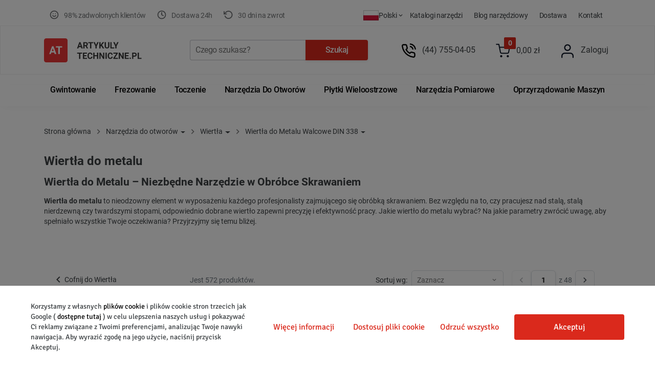

--- FILE ---
content_type: text/html; charset=utf-8
request_url: https://artykulytechniczne.pl/wiertla-do-metalu-nwka-din-338.html
body_size: 53259
content:
<!doctype html><html lang="pl"><head>   <meta charset="utf-8"> <meta http-equiv="x-ua-compatible" content="ie=edge">  <meta name="viewport" content="width=device-width, initial-scale=1">  <title>Wiertła do metalu - Artykuły Techniczne</title> <script>
// Define dataLayer and the gtag function.
window.dataLayer = window.dataLayer || [];
function gtag(){dataLayer.push(arguments);}

// Set default consent to 'denied' as a placeholder
// Determine actual values based on your own requirements
gtag('consent', 'default', {
  'ad_storage': 'denied',
  'ad_user_data': 'denied',
  'ad_personalization': 'denied',
  'analytics_storage': 'denied',
  'wait_for_update': 1000

});
</script> <meta name="description" content="Wiertła do metalu stali nierdzewnych oraz materiałów utwardzanych, wykonane wg. DIN 338 HSS oraz HSSE Inox. Dla narzędziowni jak i amatorskiego użytku"><meta name="keywords" content="wiertła nwka,wiertło nwka,wiertła do metalu, wiertła kobaltowe"><link rel="canonical" href="https://artykulytechniczne.pl/wiertla-do-metalu-nwka-din-338.html">  <link rel="icon" type="image/vnd.microsoft.icon" href="/img/favicon-1.ico?1678050512"><link rel="shortcut icon" type="image/x-icon" href="/img/favicon-1.ico?1678050512">           <link rel="preload" href="https://artykulytechniczne.pl/themes/arttech/assets/fonts/MaterialIcons-Regular.woff2" as="font" crossorigin>              <link rel="preload" href="https://artykulytechniczne.pl/themes/arttech/assets/cache/theme-f5ed201411.css" as="style">                                      <link rel="preload" href="https://artykulytechniczne.pl/105951-home_default/wiertlo-do-metalu-5-mm-nwka-hss-din-338.webp" as="image">                <style>#_desktop_top_menu #top-menu,#header .header-top,#header .header-top>.container,#header .menu{width:100%}@media screen and (min-width:767px){body #top-menu{justify-content:flex-start}body #_desktop_top_menu #top-menu>li{flex-grow:0}}@media screen and (min-width:1200px){body #_desktop_top_menu #top-menu>li{padding-left:12px;padding-right:12px}}@media screen and (min-width:1400px){body #_desktop_top_menu #top-menu>li{padding-left: 25px;padding-right: 25px}}</style>                  <script type="text/javascript">
        var ASPath = "\/modules\/pm_advancedsearch4\/";
        var ASSearchUrl = "https:\/\/artykulytechniczne.pl\/module\/pm_advancedsearch4\/advancedsearch4";
        var as4_orderBySalesAsc = "Sales: Lower first";
        var as4_orderBySalesDesc = "Sales: Highest first";
        var jolisearch = {"amb_joli_search_action":"https:\/\/artykulytechniczne.pl\/module\/ambjolisearch\/jolisearch","amb_joli_search_link":"https:\/\/artykulytechniczne.pl\/module\/ambjolisearch\/jolisearch","amb_joli_search_controller":"jolisearch","blocksearch_type":"top","show_cat_desc":0,"ga_acc":0,"id_lang":1,"url_rewriting":1,"use_autocomplete":2,"minwordlen":1,"l_products":"Produkty","l_manufacturers":"Producenci","l_suppliers":"Suppliers","l_categories":"Kategorie","l_no_results_found":"Nie znaleziono wynik\u00f3w","l_more_results":"Wi\u0119cej wynik\u00f3w","ENT_QUOTES":3,"jolisearch_position":{"my":"left top","at":"left bottom","collision":"flipfit none"},"classes":"ps17","display_manufacturer":"","display_supplier":"","display_category":"","use_mobile_ux":"","mobile_media_breakpoint":"576","mobile_opening_selector":"","show_add_to_cart_button":"","add_to_cart_button_style":1,"show_features":"","feature_ids":[],"show_feature_values_only":true,"show_price":"1","theme":"autocomplete"};
        var prestashop = {"cart":{"products":[],"totals":{"total":{"type":"total","label":"Razem","amount":0,"value":"0,00\u00a0z\u0142"},"total_including_tax":{"type":"total","label":"Suma (brutto)","amount":0,"value":"0,00\u00a0z\u0142"},"total_excluding_tax":{"type":"total","label":"Suma (netto)","amount":0,"value":"0,00\u00a0z\u0142"}},"subtotals":{"products":{"type":"products","label":"Produkty","amount":0,"value":"0,00\u00a0z\u0142"},"discounts":null,"shipping":{"type":"shipping","label":"Wysy\u0142ka","amount":0,"value":"Za darmo!"},"tax":null},"products_count":0,"summary_string":"0 sztuk","vouchers":{"allowed":1,"added":[]},"discounts":[],"minimalPurchase":0,"minimalPurchaseRequired":""},"currency":{"name":"Z\u0142oty polski","iso_code":"PLN","iso_code_num":"985","sign":"z\u0142"},"customer":{"lastname":null,"firstname":null,"email":null,"birthday":null,"newsletter":null,"newsletter_date_add":null,"optin":null,"website":null,"company":null,"siret":null,"ape":null,"is_logged":false,"gender":{"type":null,"name":null},"addresses":[]},"language":{"name":"Polski","iso_code":"pl","locale":"pl-PL","language_code":"pl-pl","is_rtl":"0","date_format_lite":"Y-m-d","date_format_full":"Y-m-d H:i:s","id":1},"page":{"title":"","canonical":"https:\/\/artykulytechniczne.pl\/wiertla-do-metalu-nwka-din-338.html","meta":{"title":"Wiert\u0142a do metalu - Artyku\u0142y Techniczne","description":"Wiert\u0142a do metalu stali nierdzewnych oraz materia\u0142\u00f3w utwardzanych, wykonane wg. DIN 338 HSS oraz HSSE Inox. Dla narz\u0119dziowni jak i amatorskiego u\u017cytku","keywords":"wiert\u0142a nwka,wiert\u0142o nwka,wiert\u0142a do metalu, wiert\u0142a kobaltowe","robots":"index"},"page_name":"category","body_classes":{"lang-pl":true,"lang-rtl":false,"country-PL":true,"currency-PLN":true,"layout-left-column":true,"page-category":true,"tax-display-enabled":true,"category-id-114":true,"category-Wiert\u0142a do Metalu Walcowe DIN 338":true,"category-id-parent-14":true,"category-depth-level-4":true},"admin_notifications":[]},"shop":{"name":"Artyku\u0142y Techniczne Sp. z o.o.","logo":"\/img\/artykuly-techniczne-logo-1607942237.jpg","stores_icon":"","favicon":"\/img\/favicon-1.ico"},"urls":{"base_url":"https:\/\/artykulytechniczne.pl\/","current_url":"https:\/\/artykulytechniczne.pl\/wiertla-do-metalu-nwka-din-338.html","shop_domain_url":"https:\/\/artykulytechniczne.pl","img_ps_url":"https:\/\/artykulytechniczne.pl\/img\/","img_cat_url":"https:\/\/artykulytechniczne.pl\/img\/c\/","img_lang_url":"https:\/\/artykulytechniczne.pl\/img\/l\/","img_prod_url":"https:\/\/artykulytechniczne.pl\/img\/p\/","img_manu_url":"https:\/\/artykulytechniczne.pl\/img\/m\/","img_sup_url":"https:\/\/artykulytechniczne.pl\/img\/su\/","img_ship_url":"https:\/\/artykulytechniczne.pl\/img\/s\/","img_store_url":"https:\/\/artykulytechniczne.pl\/img\/st\/","img_col_url":"https:\/\/artykulytechniczne.pl\/img\/co\/","img_url":"https:\/\/artykulytechniczne.pl\/themes\/arttech\/assets\/img\/","css_url":"https:\/\/artykulytechniczne.pl\/themes\/arttech\/assets\/css\/","js_url":"https:\/\/artykulytechniczne.pl\/themes\/arttech\/assets\/js\/","pic_url":"https:\/\/artykulytechniczne.pl\/upload\/","pages":{"address":"https:\/\/artykulytechniczne.pl\/adres","addresses":"https:\/\/artykulytechniczne.pl\/adresy","authentication":"https:\/\/artykulytechniczne.pl\/logowanie","cart":"https:\/\/artykulytechniczne.pl\/koszyk","category":"https:\/\/artykulytechniczne.pl\/index.php?controller=category","cms":"https:\/\/artykulytechniczne.pl\/index.php?controller=cms","contact":"https:\/\/artykulytechniczne.pl\/kontakt","discount":"https:\/\/artykulytechniczne.pl\/rabaty","guest_tracking":"https:\/\/artykulytechniczne.pl\/sledzenie-zamowienia-gosc","history":"https:\/\/artykulytechniczne.pl\/historia-zamowien","identity":"https:\/\/artykulytechniczne.pl\/dane-osobiste","index":"https:\/\/artykulytechniczne.pl\/","my_account":"https:\/\/artykulytechniczne.pl\/moje-konto","order_confirmation":"https:\/\/artykulytechniczne.pl\/potwierdzenie-zamowienia","order_detail":"https:\/\/artykulytechniczne.pl\/index.php?controller=order-detail","order_follow":"https:\/\/artykulytechniczne.pl\/sledzenie-zamowienia","order":"https:\/\/artykulytechniczne.pl\/zamowienie","order_return":"https:\/\/artykulytechniczne.pl\/index.php?controller=order-return","order_slip":"https:\/\/artykulytechniczne.pl\/pokwitowania","pagenotfound":"https:\/\/artykulytechniczne.pl\/nie-znaleziono-strony","password":"https:\/\/artykulytechniczne.pl\/odzyskiwanie-hasla","pdf_invoice":"https:\/\/artykulytechniczne.pl\/index.php?controller=pdf-invoice","pdf_order_return":"https:\/\/artykulytechniczne.pl\/index.php?controller=pdf-order-return","pdf_order_slip":"https:\/\/artykulytechniczne.pl\/index.php?controller=pdf-order-slip","prices_drop":"https:\/\/artykulytechniczne.pl\/promocje","product":"https:\/\/artykulytechniczne.pl\/index.php?controller=product","search":"https:\/\/artykulytechniczne.pl\/szukaj","sitemap":"https:\/\/artykulytechniczne.pl\/mapa-strony","stores":"https:\/\/artykulytechniczne.pl\/sklepy","supplier":"https:\/\/artykulytechniczne.pl\/dostawcy","register":"https:\/\/artykulytechniczne.pl\/logowanie?create_account=1","order_login":"https:\/\/artykulytechniczne.pl\/zamowienie?login=1"},"theme_assets":"\/themes\/arttech\/assets\/","actions":{"logout":"https:\/\/artykulytechniczne.pl\/?mylogout="},"no_picture_image":{"bySize":{"xsmall_default":{"url":"https:\/\/artykulytechniczne.pl\/img\/p\/pl-default-xsmall_default.jpg","width":60,"height":60},"small_default":{"url":"https:\/\/artykulytechniczne.pl\/img\/p\/pl-default-small_default.jpg","width":98,"height":98},"cart_default":{"url":"https:\/\/artykulytechniczne.pl\/img\/p\/pl-default-cart_default.jpg","width":125,"height":125},"home_default":{"url":"https:\/\/artykulytechniczne.pl\/img\/p\/pl-default-home_default.jpg","width":240,"height":240},"medium_default":{"url":"https:\/\/artykulytechniczne.pl\/img\/p\/pl-default-medium_default.jpg","width":350,"height":350},"large_default":{"url":"https:\/\/artykulytechniczne.pl\/img\/p\/pl-default-large_default.jpg","width":415,"height":415},"largeretina_default":{"url":"https:\/\/artykulytechniczne.pl\/img\/p\/pl-default-largeretina_default.jpg","width":815,"height":815}},"small":{"url":"https:\/\/artykulytechniczne.pl\/img\/p\/pl-default-xsmall_default.jpg","width":60,"height":60},"medium":{"url":"https:\/\/artykulytechniczne.pl\/img\/p\/pl-default-home_default.jpg","width":240,"height":240},"large":{"url":"https:\/\/artykulytechniczne.pl\/img\/p\/pl-default-largeretina_default.jpg","width":815,"height":815},"legend":""}},"configuration":{"display_taxes_label":true,"display_prices_tax_incl":true,"is_catalog":false,"show_prices":true,"opt_in":{"partner":false},"quantity_discount":{"type":"discount","label":"Rabat"},"voucher_enabled":1,"return_enabled":1},"field_required":[],"breadcrumb":{"links":[{"title":"Strona g\u0142\u00f3wna","url":"https:\/\/artykulytechniczne.pl\/"},{"title":"Narz\u0119dzia do otwor\u00f3w","url":"https:\/\/artykulytechniczne.pl\/narzedzia-do-otworow.html"},{"title":"Wiert\u0142a","url":"https:\/\/artykulytechniczne.pl\/wiertla.html"},{"title":"Wiert\u0142a do Metalu Walcowe DIN 338","url":"https:\/\/artykulytechniczne.pl\/wiertla-do-metalu-nwka-din-338.html"}],"count":4},"link":{"protocol_link":"https:\/\/","protocol_content":"https:\/\/"},"time":1769466187,"static_token":"c3389dd15873d47a33837bb1896ac670","token":"dafda29ed6042a85fed6cf44f23933da"};
        var x13LangId = 1;
      </script>           <script id='lgcookieslaw_script_gtm'>
        
		gtag('set', 'url_passthrough', true);
    </script>   <script type="text/javascript">
    var lgcookieslaw_consent_mode = 1;
    var lgcookieslaw_banner_url_ajax_controller = "https://artykulytechniczne.pl/module/lgcookieslaw/ajax";     var lgcookieslaw_cookie_values = null;     var lgcookieslaw_saved_preferences = 0;
    var lgcookieslaw_ajax_calls_token = "436377c9a95ee43013b1d2f2ad237356";
    var lgcookieslaw_reload = 0;
    var lgcookieslaw_block_navigation = 1;
    var lgcookieslaw_banner_position = 2;
    var lgcookieslaw_show_fixed_button = 0;
    var lgcookieslaw_save_user_consent = 1;
    var lgcookieslaw_reject_cookies_when_closing_banner = 0;
</script>      <script type="application/ld+json" id="schema-org-organization-data" async="">{"@context": "https://schema.org","@type": "Organization","name": "Artykuły Techniczne Sp. z o.o.","url": "https://artykulytechniczne.pl/","logo": "/img/artykuly-techniczne-logo-1607942237.jpg","contactPoint": {"@type": "ContactPoint","telephone": "(44) 755-04-05","contactType": "customer service","areaServed": "pl","availableLanguage": "Polski"}}</script> <script data-keepinline="true">
        var ajaxGetProductUrl = '//artykulytechniczne.pl/module/cdc_googletagmanager/async';

        /* datalayer */
        dataLayer = window.dataLayer || [];
        dataLayer.push({"pageCategory":"category","event":"view_item_list","ecommerce":{"currency":"PLN","items":[{"item_name":"Wiertło 5 mm do metalu HSS DIN 338","item_id":"19087","price":2.21,"item_brand":"Artykuły Techniczne","item_category":"Narzędzia do otworów","item_category2":"Wiertła","item_category3":"Wiertła do Metalu Walcowe DIN 338","item_list_name":"Wiertła do Metalu Walcowe DIN 338","item_list_id":"cat_114","index":1,"quantity":1,"google_business_vertical":"retail"},{"item_name":"Wiertło 4,2 kobaltowe do metalu HSSE DIN 338","item_id":"19456","price":3.9399999999999999,"item_brand":"Artykuły Techniczne","item_category":"Narzędzia do otworów","item_category2":"Wiertła","item_category3":"Wiertła do Metalu Walcowe DIN 338","item_list_name":"Wiertła do Metalu Walcowe DIN 338","item_list_id":"cat_114","index":2,"quantity":1,"google_business_vertical":"retail"},{"item_name":"Wiertło 5 kobaltowe do metalu HSSE DIN 338","item_id":"21544","price":4.9199999999999999,"item_brand":"Artykuły Techniczne","item_category":"Narzędzia do otworów","item_category2":"Wiertła","item_category3":"Wiertła do Metalu Walcowe DIN 338","item_list_name":"Wiertła do Metalu Walcowe DIN 338","item_list_id":"cat_114","index":3,"quantity":1,"google_business_vertical":"retail"},{"item_name":"Wiertło 4,2 mm do metalu HSS DIN 338","item_id":"19086","price":2.9500000000000002,"item_brand":"Artykuły Techniczne","item_category":"Narzędzia do otworów","item_category2":"Wiertła","item_category3":"Wiertła do Metalu Walcowe DIN 338","item_list_name":"Wiertła do Metalu Walcowe DIN 338","item_list_id":"cat_114","index":4,"quantity":1,"google_business_vertical":"retail"},{"item_name":"Wiertło 4 mm do metalu HSS DIN 338","item_id":"18066","price":2.9500000000000002,"item_brand":"Artykuły Techniczne","item_category":"Narzędzia do otworów","item_category2":"Wiertła","item_category3":"Wiertła do Metalu Walcowe DIN 338","item_list_name":"Wiertła do Metalu Walcowe DIN 338","item_list_id":"cat_114","index":5,"quantity":1,"google_business_vertical":"retail"},{"item_name":"Wiertło 3 mm do metalu HSS TIN DIN 338","item_id":"24548","price":2.8300000000000001,"item_brand":"Artykuły Techniczne","item_category":"Narzędzia do otworów","item_category2":"Wiertła","item_category3":"Wiertła do Metalu Walcowe DIN 338","item_list_name":"Wiertła do Metalu Walcowe DIN 338","item_list_id":"cat_114","index":6,"quantity":1,"google_business_vertical":"retail"},{"item_name":"Wiertło 6 mm do metalu HSS DIN 338","item_id":"19530","price":3.6899999999999999,"item_brand":"Artykuły Techniczne","item_category":"Narzędzia do otworów","item_category2":"Wiertła","item_category3":"Wiertła do Metalu Walcowe DIN 338","item_list_name":"Wiertła do Metalu Walcowe DIN 338","item_list_id":"cat_114","index":7,"quantity":1,"google_business_vertical":"retail"},{"item_name":"Wiertło 2,5 mm do metalu HSS DIN 338","item_id":"20925","price":1.23,"item_brand":"Artykuły Techniczne","item_category":"Narzędzia do otworów","item_category2":"Wiertła","item_category3":"Wiertła do Metalu Walcowe DIN 338","item_list_name":"Wiertła do Metalu Walcowe DIN 338","item_list_id":"cat_114","index":8,"quantity":1,"google_business_vertical":"retail"},{"item_name":"Wiertło 8 mm do metalu HSS DIN 338","item_id":"19089","price":3.6899999999999999,"item_brand":"Artykuły Techniczne","item_category":"Narzędzia do otworów","item_category2":"Wiertła","item_category3":"Wiertła do Metalu Walcowe DIN 338","item_list_name":"Wiertła do Metalu Walcowe DIN 338","item_list_id":"cat_114","index":9,"quantity":1,"google_business_vertical":"retail"},{"item_name":"Wiertło 3 kobaltowe do metalu HSSE DIN 338","item_id":"19444","price":3.0800000000000001,"item_brand":"Artykuły Techniczne","item_category":"Narzędzia do otworów","item_category2":"Wiertła","item_category3":"Wiertła do Metalu Walcowe DIN 338","item_list_name":"Wiertła do Metalu Walcowe DIN 338","item_list_id":"cat_114","index":10,"quantity":1,"google_business_vertical":"retail"},{"item_name":"Wiertło 8,5 mm do metalu HSS DIN 338","item_id":"19249","price":4.9199999999999999,"item_brand":"Artykuły Techniczne","item_category":"Narzędzia do otworów","item_category2":"Wiertła","item_category3":"Wiertła do Metalu Walcowe DIN 338","item_list_name":"Wiertła do Metalu Walcowe DIN 338","item_list_id":"cat_114","index":11,"quantity":1,"google_business_vertical":"retail"},{"item_name":"Wiertło 3,2 kobaltowe do metalu HSSE DIN 338","item_id":"19446","price":3.0800000000000001,"item_brand":"Artykuły Techniczne","item_category":"Narzędzia do otworów","item_category2":"Wiertła","item_category3":"Wiertła do Metalu Walcowe DIN 338","item_list_name":"Wiertła do Metalu Walcowe DIN 338","item_list_id":"cat_114","index":12,"quantity":1,"google_business_vertical":"retail"}]},"google_tag_params":{"ecomm_pagetype":"category","ecomm_category":"Wiertła do Metalu Walcowe DIN 338"},"userLogged":0,"userId":"guest_360393"});
        /* call to GTM Tag */
        (function (w, d, s, l, i) {
            w[l] = w[l] || [];
            w[l].push({
                'gtm.start': new Date().getTime(), event: 'gtm.js'
            });
            var f = d.getElementsByTagName(s)[0],
                j = d.createElement(s), dl = l != 'dataLayer' ? '&l=' + l : '';
            j.async = true;
            j.src =
                'https://www.googletagmanager.com/gtm.js?id=' + i + dl;
            f.parentNode.insertBefore(j, f);
        })(window, document, 'script', 'dataLayer', 'GTM-PLW8P5T');

        /* async call to avoid cache system for dynamic data */
                dataLayer.push({
            'event': 'datalayer_ready'
        });
        </script>  <link rel="alternate" href="https://artykulytechniczne.pl/114-wiertla-do-metalu-nwka-din-338" hreflang="pl"> <link rel="alternate" href="https://cutting-tools24.com/en/114-din-338-cylindrical-drills-for-metal" hreflang="en"> <link rel="alternate" href="https://cutting-tools24.com/de/114-zylindrische-bohrer-fur-metall-din-338" hreflang="de"> <link rel="alternate" href="https://cutting-tools24.com/en/114-din-338-cylindrical-drills-for-metal" hreflang="x-default"> <link rel="stylesheet" href="https://artykulytechniczne.pl/themes/arttech/assets/cache/theme-f5ed201411.css" type="text/css" media="all">         </head>  <body id="category" class="lang-pl country-pl currency-pln layout-left-column page-category tax-display-enabled category-id-114 category-wiertla-do-metalu-walcowe-din-338 category-id-parent-14 category-depth-level-4 not_logged  not_guest" >      <!-- Google Tag Manager (noscript) -->     <noscript><iframe src="https://www.googletagmanager.com/ns.html?id=GTM-PLW8P5T"                       height="0" width="0" style="display:none;visibility:hidden"></iframe></noscript>     <!-- End Google Tag Manager (noscript) -->        <main>                      <div id="header_menu">                   <div class="container">               <ul id="block-reassurance" class="list">                   <li class="list__item">                       <i class="c-icon c-icon--happy">                           <svg width="20" height="20" viewbox="0 0 20 20" style="fill:none;" xmlns="http://www.w3.org/2000/svg">                               <path d="M6.6665 11.6665C6.6665 11.6665 7.9165 13.3332 9.99984 13.3332C12.0832 13.3332 13.3332 11.6665 13.3332 11.6665M7.49984 7.49984H7.50817M12.4998 7.49984H12.5082M18.3332 9.99984C18.3332 14.6022 14.6022 18.3332 9.99984 18.3332C5.39746 18.3332 1.6665 14.6022 1.6665 9.99984C1.6665 5.39746 5.39746 1.6665 9.99984 1.6665C14.6022 1.6665 18.3332 5.39746 18.3332 9.99984Z" stroke="#3C4043" stroke-opacity="0.72" stroke-width="2" stroke-linecap="round" stroke-linejoin="round"/>                           </svg>                       </i>                       <span>98% zadwolonych klient&oacute;w</span>                   </li>                   <li class="list__item">                       <i class="c-icon c-icon--delivery">                           <svg width="20" height="20" viewbox="0 0 20 20" style="fill:none;" xmlns="http://www.w3.org/2000/svg"> <path d="M9.99984 4.99984V9.99984L13.3332 11.6665M18.3332 9.99984C18.3332 14.6022 14.6022 18.3332 9.99984 18.3332C5.39746 18.3332 1.6665 14.6022 1.6665 9.99984C1.6665 5.39746 5.39746 1.6665 9.99984 1.6665C14.6022 1.6665 18.3332 5.39746 18.3332 9.99984Z" stroke="#3C4043" stroke-opacity="0.72" stroke-width="2" stroke-linecap="round" stroke-linejoin="round"/> </svg>                       </i>                       <span>Dostawa 24h</span>                   </li>                   <li class="list__item">                       <i class="c-icon c-icon--return">                           <svg width="19" height="18" viewbox="0 0 19 18" style="fill:none;" xmlns="http://www.w3.org/2000/svg"> <path d="M0.833496 2.33337V7.33337M0.833496 7.33337H5.8335M0.833496 7.33337L4.70016 3.70004C5.85092 2.55122 7.34387 1.80751 8.95406 1.58097C10.5642 1.35442 12.2044 1.65732 13.6275 2.44401C15.0506 3.2307 16.1795 4.45857 16.844 5.94262C17.5086 7.42667 17.6728 9.08649 17.312 10.672C16.9512 12.2575 16.0849 13.6828 14.8436 14.7332C13.6023 15.7835 12.0533 16.402 10.4299 16.4954C8.80657 16.5889 7.19681 16.1522 5.84321 15.2512C4.48961 14.3502 3.46549 13.0337 2.92516 11.5" stroke="#3C4043" stroke-opacity="0.72" stroke-width="2" stroke-linecap="round" stroke-linejoin="round"/> </svg>                       </i>                       <span>30 dni na zwrot </span>                   </li>               </ul>                             <ul id="displayHeaderLinks_71741" class="displayHeaderLinksul list">                                        <li class="list__item">                         <a                                 id="link-cms-page-17-4"                                 class="cms-page-link list__link"                                 href="https://artykulytechniczne.pl/katalogi.html"                                 title="Katalogi producentów narzędzi skrawających jak Fanar, Akko, Bison-Bial, APX, Pafana, Dolfamex, Fenes, Globus"                                                         >                             Katalogi Narzędzi                         </a>                      </li>                                        <li class="list__item">                         <a                                 id="link-custom-page-blog-narzedziowy-4"                                 class="custom-page-link list__link"                                 href="https://blog-cnc.pl/"                                 title=""                                  target="_blank"                         >                             Blog Narzędziowy                         </a>                      </li>                                        <li class="list__item">                         <a                                 id="link-custom-page-dostawa-4"                                 class="custom-page-link list__link"                                 href="https://artykulytechniczne.pl/koszty-wysylki.html"                                 title=""                                                         >                             Dostawa                         </a>                      </li>                                        <li class="list__item">                         <a                                 id="link-custom-page-kontakt-4"                                 class="custom-page-link list__link"                                 href="https://artykulytechniczne.pl/kontakt"                                 title=""                                                         >                             Kontakt                         </a>                      </li>                                 </ul><div id="_desktop_store_selector"> 	<div class="store-selector-wrapper"> 		<div class="store-selector dropdown js-dropdown"> 			<button data-toggle="dropdown" class="btn-unstyle" aria-haspopup="true" aria-expanded="false" 					aria-label="store dropdown"> 				<img src="/modules/ultimateimagetool/views/img/blank.png" alt="" 					 class="lang-flag uitlazyload" data-original="/img/l/1.webp"> 				<span class="expand-more hidden-sm-down">Polski</span> 				<i class="material-icons expand-more hidden-sm-down">expand_more</i> 			</button> 			<ul class="dropdown-menu" aria-labelledby="store-selector-label"> 									<li  class="current" > 						<a href="https://artykulytechniczne.pl" class="dropdown-item"> 							<img src="/modules/ultimateimagetool/views/img/blank.png" alt="" 								 class="lang-flag uitlazyload" data-original="/img/l/1.webp"> 							Polski 															<i class="material-icons">check</i> 													</a> 					</li> 									<li > 						<a href="https://cutting-tools24.com" class="dropdown-item"> 							<img src="/modules/ultimateimagetool/views/img/blank.png" alt="" 								 class="lang-flag uitlazyload" data-original="/img/l/2.webp"> 							English 													</a> 					</li> 								<li > 					<a href="https://cutting-tools24.com/de/" class="dropdown-item"> 						<img src="/modules/ultimateimagetool/views/img/blank.webp" alt="" 						 	class="lang-flag uitlazyload" data-original="/img/l/4.jpg"> 							 Deutsch  											</a> 			</li> 			</ul> 		</div> 	</div> </div>           </div>            </div>     <header id="header" class="nav-down">                    <div class="header-banner"></div>     <nav class="header-nav"><div class="container"><div class="row header-nav-row">          <div class="col-md-3 hidden-sm-down" id="_desktop_logo"><a href="https://artykulytechniczne.pl/" class="site-logo__link" title="Wiertła do metalu"><svg xmlns="http://www.w3.org/2000/svg" xmlns:xlink="http://www.w3.org/1999/xlink" width="143pt" height="35pt" viewbox="0 0 143 35" version="1.1"><g id="surface1"><path style=" stroke:none;fill-rule:nonzero;fill:rgb(22.352941%,22.352941%,22.352941%);fill-opacity:1;" d="M 54.125 12.773438 L 50.902344 12.773438 L 50.289062 14.636719 L 48.335938 14.636719 L 51.65625 5.589844 L 53.359375 5.589844 L 56.699219 14.636719 L 54.742188 14.636719 Z M 51.398438 11.261719 L 53.628906 11.261719 L 52.507812 7.875 Z M 51.398438 11.261719 "/><path style=" stroke:none;fill-rule:nonzero;fill:rgb(22.352941%,22.352941%,22.352941%);fill-opacity:1;" d="M 60.832031 11.324219 L 59.367188 11.324219 L 59.367188 14.636719 L 57.53125 14.636719 L 57.53125 5.589844 L 60.84375 5.589844 C 61.898438 5.589844 62.710938 5.828125 63.28125 6.300781 C 63.851562 6.777344 64.140625 7.453125 64.140625 8.324219 C 64.140625 8.941406 64.007812 9.457031 63.742188 9.871094 C 63.480469 10.28125 63.082031 10.605469 62.546875 10.851562 L 64.476562 14.550781 L 64.476562 14.636719 L 62.503906 14.636719 Z M 59.367188 9.8125 L 60.851562 9.8125 C 61.3125 9.8125 61.667969 9.695312 61.921875 9.460938 C 62.175781 9.21875 62.300781 8.890625 62.300781 8.472656 C 62.300781 8.042969 62.179688 7.710938 61.941406 7.464844 C 61.703125 7.21875 61.339844 7.097656 60.84375 7.097656 L 59.367188 7.097656 Z M 59.367188 9.8125 "/><path style=" stroke:none;fill-rule:nonzero;fill:rgb(22.352941%,22.352941%,22.352941%);fill-opacity:1;" d="M 71.949219 7.097656 L 69.214844 7.097656 L 69.214844 14.636719 L 67.378906 14.636719 L 67.378906 7.097656 L 64.683594 7.097656 L 64.683594 5.589844 L 71.949219 5.589844 Z M 71.949219 7.097656 "/><path style=" stroke:none;fill-rule:nonzero;fill:rgb(22.352941%,22.352941%,22.352941%);fill-opacity:1;" d="M 76.175781 9.664062 L 78.03125 5.589844 L 80.039062 5.589844 L 77.113281 11.355469 L 77.113281 14.636719 L 75.242188 14.636719 L 75.242188 11.355469 L 72.316406 5.589844 L 74.332031 5.589844 Z M 76.175781 9.664062 "/><path style=" stroke:none;fill-rule:nonzero;fill:rgb(22.352941%,22.352941%,22.352941%);fill-opacity:1;" d="M 83.648438 11.007812 L 82.691406 12.050781 L 82.691406 14.636719 L 80.855469 14.636719 L 80.855469 5.589844 L 82.691406 5.589844 L 82.691406 9.691406 L 83.5 8.566406 L 85.773438 5.589844 L 88.03125 5.589844 L 84.867188 9.609375 L 88.125 14.636719 L 85.9375 14.636719 Z M 83.648438 11.007812 "/><path style=" stroke:none;fill-rule:nonzero;fill:rgb(22.352941%,22.352941%,22.352941%);fill-opacity:1;" d="M 95.566406 5.589844 L 95.566406 11.546875 C 95.566406 12.539062 95.261719 13.320312 94.648438 13.898438 C 94.039062 14.472656 93.207031 14.761719 92.148438 14.761719 C 91.105469 14.761719 90.28125 14.480469 89.667969 13.921875 C 89.054688 13.363281 88.742188 12.59375 88.730469 11.617188 L 88.730469 5.589844 L 90.570312 5.589844 L 90.570312 11.558594 C 90.570312 12.152344 90.707031 12.585938 90.984375 12.859375 C 91.265625 13.128906 91.652344 13.261719 92.148438 13.261719 C 93.179688 13.261719 93.707031 12.710938 93.722656 11.609375 L 93.722656 5.589844 Z M 95.566406 5.589844 "/><path style=" stroke:none;fill-rule:nonzero;fill:rgb(22.352941%,22.352941%,22.352941%);fill-opacity:1;" d="M 98.910156 13.136719 L 102.8125 13.136719 L 102.8125 14.636719 L 97.074219 14.636719 L 97.074219 5.589844 L 98.910156 5.589844 Z M 98.910156 13.136719 "/><path style=" stroke:none;fill-rule:nonzero;fill:rgb(22.352941%,22.352941%,22.352941%);fill-opacity:1;" d="M 105.230469 9.664062 L 107.085938 5.589844 L 109.097656 5.589844 L 106.167969 11.355469 L 106.167969 14.636719 L 104.300781 14.636719 L 104.300781 11.355469 L 101.371094 5.589844 L 103.386719 5.589844 Z M 105.230469 9.664062 "/><path style=" stroke:none;fill-rule:nonzero;fill:rgb(22.352941%,22.352941%,22.352941%);fill-opacity:1;" d="M 55.804688 22.371094 L 53.070312 22.371094 L 53.070312 29.910156 L 51.234375 29.910156 L 51.234375 22.371094 L 48.539062 22.371094 L 48.539062 20.859375 L 55.804688 20.859375 Z M 55.804688 22.371094 "/><path style=" stroke:none;fill-rule:nonzero;fill:rgb(22.352941%,22.352941%,22.352941%);fill-opacity:1;" d="M 62.222656 25.988281 L 58.695312 25.988281 L 58.695312 28.410156 L 62.835938 28.410156 L 62.835938 29.910156 L 56.855469 29.910156 L 56.855469 20.859375 L 62.820312 20.859375 L 62.820312 22.371094 L 58.695312 22.371094 L 58.695312 24.527344 L 62.222656 24.527344 Z M 62.222656 25.988281 "/><path style=" stroke:none;fill-rule:nonzero;fill:rgb(22.352941%,22.352941%,22.352941%);fill-opacity:1;" d="M 70.914062 26.894531 C 70.84375 27.867188 70.488281 28.636719 69.847656 29.195312 C 69.210938 29.753906 68.371094 30.035156 67.324219 30.035156 C 66.179688 30.035156 65.28125 29.644531 64.621094 28.863281 C 63.96875 28.082031 63.644531 27.007812 63.644531 25.644531 L 63.644531 25.09375 C 63.644531 24.222656 63.792969 23.457031 64.097656 22.792969 C 64.398438 22.128906 64.828125 21.625 65.386719 21.269531 C 65.953125 20.914062 66.605469 20.738281 67.347656 20.738281 C 68.378906 20.738281 69.207031 21.015625 69.835938 21.574219 C 70.464844 22.136719 70.828125 22.917969 70.925781 23.929688 L 69.089844 23.929688 C 69.042969 23.347656 68.882812 22.925781 68.605469 22.664062 C 68.332031 22.398438 67.910156 22.265625 67.347656 22.265625 C 66.734375 22.265625 66.277344 22.488281 65.96875 22.9375 C 65.667969 23.378906 65.511719 24.070312 65.503906 25.007812 L 65.503906 25.691406 C 65.503906 26.667969 65.648438 27.382812 65.941406 27.832031 C 66.234375 28.285156 66.695312 28.511719 67.324219 28.511719 C 67.890625 28.511719 68.3125 28.378906 68.59375 28.121094 C 68.875 27.855469 69.035156 27.445312 69.074219 26.894531 Z M 70.914062 26.894531 "/><path style=" stroke:none;fill-rule:nonzero;fill:rgb(22.352941%,22.352941%,22.352941%);fill-opacity:1;" d="M 79.378906 29.910156 L 77.539062 29.910156 L 77.539062 26.03125 L 73.957031 26.03125 L 73.957031 29.910156 L 72.121094 29.910156 L 72.121094 20.859375 L 73.957031 20.859375 L 73.957031 24.527344 L 77.539062 24.527344 L 77.539062 20.859375 L 79.378906 20.859375 Z M 79.378906 29.910156 "/><path style=" stroke:none;fill-rule:nonzero;fill:rgb(22.352941%,22.352941%,22.352941%);fill-opacity:1;" d="M 88.242188 29.910156 L 86.402344 29.910156 L 82.824219 23.957031 L 82.824219 29.910156 L 80.988281 29.910156 L 80.988281 20.859375 L 82.824219 20.859375 L 86.410156 26.828125 L 86.410156 20.859375 L 88.242188 20.859375 Z M 88.242188 29.910156 "/><path style=" stroke:none;fill-rule:nonzero;fill:rgb(22.352941%,22.352941%,22.352941%);fill-opacity:1;" d="M 91.800781 29.910156 L 89.960938 29.910156 L 89.960938 20.859375 L 91.800781 20.859375 Z M 91.800781 29.910156 "/><path style=" stroke:none;fill-rule:nonzero;fill:rgb(22.352941%,22.352941%,22.352941%);fill-opacity:1;" d="M 100.507812 26.894531 C 100.441406 27.867188 100.085938 28.636719 99.441406 29.195312 C 98.804688 29.753906 97.964844 30.035156 96.917969 30.035156 C 95.777344 30.035156 94.875 29.644531 94.21875 28.863281 C 93.566406 28.082031 93.238281 27.007812 93.238281 25.644531 L 93.238281 25.09375 C 93.238281 24.222656 93.390625 23.457031 93.691406 22.792969 C 93.992188 22.128906 94.425781 21.625 94.984375 21.269531 C 95.546875 20.914062 96.203125 20.738281 96.945312 20.738281 C 97.972656 20.738281 98.800781 21.015625 99.429688 21.574219 C 100.058594 22.136719 100.421875 22.917969 100.519531 23.929688 L 98.683594 23.929688 C 98.640625 23.347656 98.476562 22.925781 98.199219 22.664062 C 97.925781 22.398438 97.507812 22.265625 96.945312 22.265625 C 96.332031 22.265625 95.871094 22.488281 95.566406 22.9375 C 95.265625 23.378906 95.109375 24.070312 95.101562 25.007812 L 95.101562 25.691406 C 95.101562 26.667969 95.246094 27.382812 95.535156 27.832031 C 95.828125 28.285156 96.292969 28.511719 96.917969 28.511719 C 97.488281 28.511719 97.910156 28.378906 98.1875 28.121094 C 98.46875 27.855469 98.628906 27.445312 98.671875 26.894531 Z M 100.507812 26.894531 "/><path style=" stroke:none;fill-rule:nonzero;fill:rgb(22.352941%,22.352941%,22.352941%);fill-opacity:1;" d="M 103.664062 28.410156 L 108.160156 28.410156 L 108.160156 29.910156 L 101.367188 29.910156 L 101.367188 28.816406 L 105.777344 22.371094 L 101.371094 22.371094 L 101.371094 20.859375 L 108.0625 20.859375 L 108.0625 21.929688 Z M 103.664062 28.410156 "/><path style=" stroke:none;fill-rule:nonzero;fill:rgb(22.352941%,22.352941%,22.352941%);fill-opacity:1;" d="M 116.574219 29.910156 L 114.738281 29.910156 L 111.160156 23.957031 L 111.160156 29.910156 L 109.324219 29.910156 L 109.324219 20.859375 L 111.160156 20.859375 L 114.742188 26.828125 L 114.742188 20.859375 L 116.574219 20.859375 Z M 116.574219 29.910156 "/><path style=" stroke:none;fill-rule:nonzero;fill:rgb(22.352941%,22.352941%,22.352941%);fill-opacity:1;" d="M 123.542969 25.988281 L 120.015625 25.988281 L 120.015625 28.410156 L 124.15625 28.410156 L 124.15625 29.910156 L 118.179688 29.910156 L 118.179688 20.859375 L 124.144531 20.859375 L 124.144531 22.371094 L 120.015625 22.371094 L 120.015625 24.527344 L 123.542969 24.527344 Z M 123.542969 25.988281 "/><path style=" stroke:none;fill-rule:nonzero;fill:rgb(22.352941%,22.352941%,22.352941%);fill-opacity:1;" d="M 125.210938 29.027344 C 125.210938 28.742188 125.304688 28.507812 125.492188 28.332031 C 125.683594 28.152344 125.921875 28.0625 126.210938 28.0625 C 126.5 28.0625 126.738281 28.152344 126.925781 28.332031 C 127.117188 28.507812 127.214844 28.742188 127.214844 29.027344 C 127.214844 29.308594 127.121094 29.539062 126.933594 29.714844 C 126.742188 29.890625 126.503906 29.976562 126.210938 29.976562 C 125.917969 29.976562 125.679688 29.890625 125.492188 29.714844 C 125.304688 29.539062 125.210938 29.308594 125.210938 29.027344 Z M 125.210938 29.027344 "/><path style=" stroke:none;fill-rule:nonzero;fill:rgb(22.352941%,22.352941%,22.352941%);fill-opacity:1;" d="M 130.722656 26.722656 L 130.722656 29.910156 L 128.886719 29.910156 L 128.886719 20.859375 L 132.363281 20.859375 C 133.035156 20.859375 133.621094 20.984375 134.128906 21.234375 C 134.640625 21.480469 135.03125 21.835938 135.304688 22.296875 C 135.578125 22.753906 135.714844 23.273438 135.714844 23.855469 C 135.714844 24.742188 135.414062 25.441406 134.816406 25.957031 C 134.21875 26.464844 133.390625 26.722656 132.332031 26.722656 Z M 130.722656 25.210938 L 132.363281 25.210938 C 132.851562 25.210938 133.21875 25.09375 133.472656 24.863281 C 133.730469 24.632812 133.859375 24.300781 133.859375 23.867188 C 133.859375 23.425781 133.730469 23.066406 133.472656 22.792969 C 133.214844 22.519531 132.859375 22.378906 132.40625 22.371094 L 130.722656 22.371094 Z M 130.722656 25.210938 "/><path style=" stroke:none;fill-rule:nonzero;fill:rgb(22.352941%,22.352941%,22.352941%);fill-opacity:1;" d="M 138.820312 28.410156 L 142.722656 28.410156 L 142.722656 29.910156 L 136.984375 29.910156 L 136.984375 20.859375 L 138.820312 20.859375 Z M 138.820312 28.410156 "/><path style=" stroke:none;fill-rule:nonzero;fill:rgb(92.156863%,21.176471%,21.176471%);fill-opacity:1;" d="M 0 3.183594 C 0 1.425781 1.402344 0 3.136719 0 L 31.359375 0 C 33.089844 0 34.496094 1.425781 34.496094 3.183594 L 34.496094 31.816406 C 34.496094 33.574219 33.089844 35 31.359375 35 L 3.136719 35 C 1.402344 35 0 33.574219 0 31.816406 Z M 0 3.183594 "/><path style=" stroke:none;fill-rule:nonzero;fill:rgb(100%,100%,100%);fill-opacity:1;" d="M 14.816406 20.578125 L 10.789062 20.578125 L 10.023438 22.910156 L 7.578125 22.910156 L 11.730469 11.597656 L 13.859375 11.597656 L 18.03125 22.910156 L 15.589844 22.910156 Z M 11.40625 18.691406 L 14.195312 18.691406 L 12.792969 14.457031 Z M 11.40625 18.691406 "/><path style=" stroke:none;fill-rule:nonzero;fill:rgb(100%,100%,100%);fill-opacity:1;" d="M 26.542969 13.488281 L 23.128906 13.488281 L 23.128906 22.910156 L 20.832031 22.910156 L 20.832031 13.488281 L 17.464844 13.488281 L 17.464844 11.597656 L 26.542969 11.597656 Z M 26.542969 13.488281 "/></g></svg>                </a>                                                        </div><div class="header__nav header__nav--nav1 col-md-4 col-xs-12"><!-- Block search module TOP --> <div id="search_widget" class="search-widget" data-search-controller-url="//artykulytechniczne.pl/szukaj"> 	<form method="get" action="//artykulytechniczne.pl/szukaj"> 		<input type="hidden" name="controller" value="search"> 		<input type="text" name="s" value="" placeholder="Czego szukasz?" aria-label="Szukaj" class="search-widget__input search-widget__input--query"> 		<button type="submit" class="search-widget__button"> 						<span class="">Szukaj</span> 		</button> 	</form> </div> <!-- /Block search module TOP --></div><div class="l-header-nav col-md-5"><div id="_desktop_contact_link" class="l-header-nav__item">       <div id="contact-link">          <span class="l-header-nav__icon l-header-nav__icon--phone">             <svg width="23" height="23" viewbox="0 0 23 23" fill="none" xmlns="http://www.w3.org/2000/svg"> <path d="M13.9381 5C14.9149 5.19057 15.8125 5.66826 16.5162 6.37194C17.2199 7.07561 17.6976 7.97326 17.8881 8.95M13.9381 1C15.9674 1.22544 17.8597 2.13417 19.3044 3.57701C20.749 5.01984 21.6601 6.91101 21.8881 8.94M20.8881 16.92V19.92C20.8892 20.1985 20.8322 20.4742 20.7206 20.7293C20.6091 20.9845 20.4454 21.2136 20.2402 21.4019C20.035 21.5901 19.7927 21.7335 19.5289 21.8227C19.265 21.9119 18.9855 21.9451 18.7081 21.92C15.631 21.5856 12.6751 20.5341 10.0781 18.85C7.66194 17.3147 5.61345 15.2662 4.07812 12.85C2.38809 10.2412 1.33636 7.27099 1.00812 4.18C0.983127 3.90347 1.01599 3.62476 1.10462 3.36162C1.19324 3.09849 1.33569 2.85669 1.52288 2.65162C1.71008 2.44655 1.93792 2.28271 2.19191 2.17052C2.44589 2.05833 2.72046 2.00026 2.99812 2H5.99812C6.48342 1.99522 6.95391 2.16708 7.32188 2.48353C7.68985 2.79999 7.93019 3.23945 7.99812 3.72C8.12474 4.68007 8.35957 5.62273 8.69812 6.53C8.83266 6.88792 8.86178 7.27691 8.78202 7.65088C8.70227 8.02485 8.51698 8.36811 8.24812 8.64L6.97812 9.91C8.40167 12.4135 10.4746 14.4864 12.9781 15.91L14.2481 14.64C14.52 14.3711 14.8633 14.1858 15.2372 14.1061C15.6112 14.0263 16.0002 14.0555 16.3581 14.19C17.2654 14.5286 18.2081 14.7634 19.1681 14.89C19.6539 14.9585 20.0975 15.2032 20.4146 15.5775C20.7318 15.9518 20.9003 16.4296 20.8881 16.92Z" stroke="black" stroke-width="2" stroke-linecap="round" stroke-linejoin="round"/> </svg>          </span>           <div class="l-header-nav__text">                                                                     <a href="tel:+48447550405" class="l-header-nav__label">(44) 755-04-05</a>                         </div>       </div> </div><div id="_desktop_cart" class="l-header-nav__item">          <div class="blockcart cart-preview inactive" data-refresh-url="//artykulytechniczne.pl/module/ps_shoppingcart/ajax">          <div class="blockcart__header">                                             <span class="l-header-nav__icon l-header-nav__icon--cart">                <svg width="28" height="27" viewbox="0 0 28 27" fill="none" xmlns="http://www.w3.org/2000/svg">                <path d="M1.16675 1.16663H5.83342L8.96008 16.7883C9.06677 17.3254 9.35897 17.8079 9.78555 18.1513C10.2121 18.4947 10.7459 18.6771 11.2934 18.6666H22.6334C23.1809 18.6771 23.7147 18.4947 24.1413 18.1513C24.5679 17.8079 24.8601 17.3254 24.9667 16.7883L26.8334 6.99996H7.00008M11.6667 24.5C11.6667 25.1443 11.1444 25.6666 10.5001 25.6666C9.85575 25.6666 9.33342 25.1443 9.33342 24.5C9.33342 23.8556 9.85575 23.3333 10.5001 23.3333C11.1444 23.3333 11.6667 23.8556 11.6667 24.5ZM24.5001 24.5C24.5001 25.1443 23.9777 25.6666 23.3334 25.6666C22.6891 25.6666 22.1667 25.1443 22.1667 24.5C22.1667 23.8556 22.6891 23.3333 23.3334 23.3333C23.9777 23.3333 24.5001 23.8556 24.5001 24.5Z" stroke="#101828" stroke-width="2" stroke-linecap="round" stroke-linejoin="round"/>                </svg>                                   <span class="blockcart__count cart-products-count">0</span>                </span>                <span class="l-header-nav__text">                                     <span class="l-header-nav__label inf-main">0,00 zł</span>                </span>                                           </div>       </div>       </div><div id="_desktop_user_info" class="l-header-nav__item">                    <div class="user-info">                                <a                          href="https://artykulytechniczne.pl/moje-konto"                          title="Zaloguj się do swojego konta klienta"                          rel="nofollow"                          class="login-link login"                  >                     <span class="l-header-nav__icon l-header-nav__icon--user">                     <svg width="22" height="24" viewbox="0 0 22 24" fill="none" xmlns="http://www.w3.org/2000/svg">                     <path d="M20.3334 22.5V20.1667C20.3334 18.929 19.8417 17.742 18.9666 16.8668C18.0914 15.9917 16.9044 15.5 15.6667 15.5H6.33342C5.09574 15.5 3.90875 15.9917 3.03358 16.8668C2.15841 17.742 1.66675 18.929 1.66675 20.1667V22.5M15.6667 6.16667C15.6667 8.744 13.5774 10.8333 11.0001 10.8333C8.42275 10.8333 6.33342 8.744 6.33342 6.16667C6.33342 3.58934 8.42275 1.5 11.0001 1.5C13.5774 1.5 15.6667 3.58934 15.6667 6.16667Z" stroke="#101828" stroke-width="2" stroke-linecap="round" stroke-linejoin="round"/>                     </svg>                                          </span>                      <div class="l-header-nav__text">                                                   <span class="l-header-nav__label">Zaloguj</span>                      </div>                  </a>                         </div>         </div></div>        <div class="hidden-md-up text-sm-center mobile mobile-header"><div class="top-logo" id="_mobile_logo"><a href="https://artykulytechniczne.pl/" class="site-logo__link" title="Wiertła do metalu"><svg xmlns="http://www.w3.org/2000/svg" xmlns:xlink="http://www.w3.org/1999/xlink" width="143pt" height="35pt" viewbox="0 0 143 35" version="1.1"><g id="surface1"><path style=" stroke:none;fill-rule:nonzero;fill:rgb(22.352941%,22.352941%,22.352941%);fill-opacity:1;" d="M 54.125 12.773438 L 50.902344 12.773438 L 50.289062 14.636719 L 48.335938 14.636719 L 51.65625 5.589844 L 53.359375 5.589844 L 56.699219 14.636719 L 54.742188 14.636719 Z M 51.398438 11.261719 L 53.628906 11.261719 L 52.507812 7.875 Z M 51.398438 11.261719 "/><path style=" stroke:none;fill-rule:nonzero;fill:rgb(22.352941%,22.352941%,22.352941%);fill-opacity:1;" d="M 60.832031 11.324219 L 59.367188 11.324219 L 59.367188 14.636719 L 57.53125 14.636719 L 57.53125 5.589844 L 60.84375 5.589844 C 61.898438 5.589844 62.710938 5.828125 63.28125 6.300781 C 63.851562 6.777344 64.140625 7.453125 64.140625 8.324219 C 64.140625 8.941406 64.007812 9.457031 63.742188 9.871094 C 63.480469 10.28125 63.082031 10.605469 62.546875 10.851562 L 64.476562 14.550781 L 64.476562 14.636719 L 62.503906 14.636719 Z M 59.367188 9.8125 L 60.851562 9.8125 C 61.3125 9.8125 61.667969 9.695312 61.921875 9.460938 C 62.175781 9.21875 62.300781 8.890625 62.300781 8.472656 C 62.300781 8.042969 62.179688 7.710938 61.941406 7.464844 C 61.703125 7.21875 61.339844 7.097656 60.84375 7.097656 L 59.367188 7.097656 Z M 59.367188 9.8125 "/><path style=" stroke:none;fill-rule:nonzero;fill:rgb(22.352941%,22.352941%,22.352941%);fill-opacity:1;" d="M 71.949219 7.097656 L 69.214844 7.097656 L 69.214844 14.636719 L 67.378906 14.636719 L 67.378906 7.097656 L 64.683594 7.097656 L 64.683594 5.589844 L 71.949219 5.589844 Z M 71.949219 7.097656 "/><path style=" stroke:none;fill-rule:nonzero;fill:rgb(22.352941%,22.352941%,22.352941%);fill-opacity:1;" d="M 76.175781 9.664062 L 78.03125 5.589844 L 80.039062 5.589844 L 77.113281 11.355469 L 77.113281 14.636719 L 75.242188 14.636719 L 75.242188 11.355469 L 72.316406 5.589844 L 74.332031 5.589844 Z M 76.175781 9.664062 "/><path style=" stroke:none;fill-rule:nonzero;fill:rgb(22.352941%,22.352941%,22.352941%);fill-opacity:1;" d="M 83.648438 11.007812 L 82.691406 12.050781 L 82.691406 14.636719 L 80.855469 14.636719 L 80.855469 5.589844 L 82.691406 5.589844 L 82.691406 9.691406 L 83.5 8.566406 L 85.773438 5.589844 L 88.03125 5.589844 L 84.867188 9.609375 L 88.125 14.636719 L 85.9375 14.636719 Z M 83.648438 11.007812 "/><path style=" stroke:none;fill-rule:nonzero;fill:rgb(22.352941%,22.352941%,22.352941%);fill-opacity:1;" d="M 95.566406 5.589844 L 95.566406 11.546875 C 95.566406 12.539062 95.261719 13.320312 94.648438 13.898438 C 94.039062 14.472656 93.207031 14.761719 92.148438 14.761719 C 91.105469 14.761719 90.28125 14.480469 89.667969 13.921875 C 89.054688 13.363281 88.742188 12.59375 88.730469 11.617188 L 88.730469 5.589844 L 90.570312 5.589844 L 90.570312 11.558594 C 90.570312 12.152344 90.707031 12.585938 90.984375 12.859375 C 91.265625 13.128906 91.652344 13.261719 92.148438 13.261719 C 93.179688 13.261719 93.707031 12.710938 93.722656 11.609375 L 93.722656 5.589844 Z M 95.566406 5.589844 "/><path style=" stroke:none;fill-rule:nonzero;fill:rgb(22.352941%,22.352941%,22.352941%);fill-opacity:1;" d="M 98.910156 13.136719 L 102.8125 13.136719 L 102.8125 14.636719 L 97.074219 14.636719 L 97.074219 5.589844 L 98.910156 5.589844 Z M 98.910156 13.136719 "/><path style=" stroke:none;fill-rule:nonzero;fill:rgb(22.352941%,22.352941%,22.352941%);fill-opacity:1;" d="M 105.230469 9.664062 L 107.085938 5.589844 L 109.097656 5.589844 L 106.167969 11.355469 L 106.167969 14.636719 L 104.300781 14.636719 L 104.300781 11.355469 L 101.371094 5.589844 L 103.386719 5.589844 Z M 105.230469 9.664062 "/><path style=" stroke:none;fill-rule:nonzero;fill:rgb(22.352941%,22.352941%,22.352941%);fill-opacity:1;" d="M 55.804688 22.371094 L 53.070312 22.371094 L 53.070312 29.910156 L 51.234375 29.910156 L 51.234375 22.371094 L 48.539062 22.371094 L 48.539062 20.859375 L 55.804688 20.859375 Z M 55.804688 22.371094 "/><path style=" stroke:none;fill-rule:nonzero;fill:rgb(22.352941%,22.352941%,22.352941%);fill-opacity:1;" d="M 62.222656 25.988281 L 58.695312 25.988281 L 58.695312 28.410156 L 62.835938 28.410156 L 62.835938 29.910156 L 56.855469 29.910156 L 56.855469 20.859375 L 62.820312 20.859375 L 62.820312 22.371094 L 58.695312 22.371094 L 58.695312 24.527344 L 62.222656 24.527344 Z M 62.222656 25.988281 "/><path style=" stroke:none;fill-rule:nonzero;fill:rgb(22.352941%,22.352941%,22.352941%);fill-opacity:1;" d="M 70.914062 26.894531 C 70.84375 27.867188 70.488281 28.636719 69.847656 29.195312 C 69.210938 29.753906 68.371094 30.035156 67.324219 30.035156 C 66.179688 30.035156 65.28125 29.644531 64.621094 28.863281 C 63.96875 28.082031 63.644531 27.007812 63.644531 25.644531 L 63.644531 25.09375 C 63.644531 24.222656 63.792969 23.457031 64.097656 22.792969 C 64.398438 22.128906 64.828125 21.625 65.386719 21.269531 C 65.953125 20.914062 66.605469 20.738281 67.347656 20.738281 C 68.378906 20.738281 69.207031 21.015625 69.835938 21.574219 C 70.464844 22.136719 70.828125 22.917969 70.925781 23.929688 L 69.089844 23.929688 C 69.042969 23.347656 68.882812 22.925781 68.605469 22.664062 C 68.332031 22.398438 67.910156 22.265625 67.347656 22.265625 C 66.734375 22.265625 66.277344 22.488281 65.96875 22.9375 C 65.667969 23.378906 65.511719 24.070312 65.503906 25.007812 L 65.503906 25.691406 C 65.503906 26.667969 65.648438 27.382812 65.941406 27.832031 C 66.234375 28.285156 66.695312 28.511719 67.324219 28.511719 C 67.890625 28.511719 68.3125 28.378906 68.59375 28.121094 C 68.875 27.855469 69.035156 27.445312 69.074219 26.894531 Z M 70.914062 26.894531 "/><path style=" stroke:none;fill-rule:nonzero;fill:rgb(22.352941%,22.352941%,22.352941%);fill-opacity:1;" d="M 79.378906 29.910156 L 77.539062 29.910156 L 77.539062 26.03125 L 73.957031 26.03125 L 73.957031 29.910156 L 72.121094 29.910156 L 72.121094 20.859375 L 73.957031 20.859375 L 73.957031 24.527344 L 77.539062 24.527344 L 77.539062 20.859375 L 79.378906 20.859375 Z M 79.378906 29.910156 "/><path style=" stroke:none;fill-rule:nonzero;fill:rgb(22.352941%,22.352941%,22.352941%);fill-opacity:1;" d="M 88.242188 29.910156 L 86.402344 29.910156 L 82.824219 23.957031 L 82.824219 29.910156 L 80.988281 29.910156 L 80.988281 20.859375 L 82.824219 20.859375 L 86.410156 26.828125 L 86.410156 20.859375 L 88.242188 20.859375 Z M 88.242188 29.910156 "/><path style=" stroke:none;fill-rule:nonzero;fill:rgb(22.352941%,22.352941%,22.352941%);fill-opacity:1;" d="M 91.800781 29.910156 L 89.960938 29.910156 L 89.960938 20.859375 L 91.800781 20.859375 Z M 91.800781 29.910156 "/><path style=" stroke:none;fill-rule:nonzero;fill:rgb(22.352941%,22.352941%,22.352941%);fill-opacity:1;" d="M 100.507812 26.894531 C 100.441406 27.867188 100.085938 28.636719 99.441406 29.195312 C 98.804688 29.753906 97.964844 30.035156 96.917969 30.035156 C 95.777344 30.035156 94.875 29.644531 94.21875 28.863281 C 93.566406 28.082031 93.238281 27.007812 93.238281 25.644531 L 93.238281 25.09375 C 93.238281 24.222656 93.390625 23.457031 93.691406 22.792969 C 93.992188 22.128906 94.425781 21.625 94.984375 21.269531 C 95.546875 20.914062 96.203125 20.738281 96.945312 20.738281 C 97.972656 20.738281 98.800781 21.015625 99.429688 21.574219 C 100.058594 22.136719 100.421875 22.917969 100.519531 23.929688 L 98.683594 23.929688 C 98.640625 23.347656 98.476562 22.925781 98.199219 22.664062 C 97.925781 22.398438 97.507812 22.265625 96.945312 22.265625 C 96.332031 22.265625 95.871094 22.488281 95.566406 22.9375 C 95.265625 23.378906 95.109375 24.070312 95.101562 25.007812 L 95.101562 25.691406 C 95.101562 26.667969 95.246094 27.382812 95.535156 27.832031 C 95.828125 28.285156 96.292969 28.511719 96.917969 28.511719 C 97.488281 28.511719 97.910156 28.378906 98.1875 28.121094 C 98.46875 27.855469 98.628906 27.445312 98.671875 26.894531 Z M 100.507812 26.894531 "/><path style=" stroke:none;fill-rule:nonzero;fill:rgb(22.352941%,22.352941%,22.352941%);fill-opacity:1;" d="M 103.664062 28.410156 L 108.160156 28.410156 L 108.160156 29.910156 L 101.367188 29.910156 L 101.367188 28.816406 L 105.777344 22.371094 L 101.371094 22.371094 L 101.371094 20.859375 L 108.0625 20.859375 L 108.0625 21.929688 Z M 103.664062 28.410156 "/><path style=" stroke:none;fill-rule:nonzero;fill:rgb(22.352941%,22.352941%,22.352941%);fill-opacity:1;" d="M 116.574219 29.910156 L 114.738281 29.910156 L 111.160156 23.957031 L 111.160156 29.910156 L 109.324219 29.910156 L 109.324219 20.859375 L 111.160156 20.859375 L 114.742188 26.828125 L 114.742188 20.859375 L 116.574219 20.859375 Z M 116.574219 29.910156 "/><path style=" stroke:none;fill-rule:nonzero;fill:rgb(22.352941%,22.352941%,22.352941%);fill-opacity:1;" d="M 123.542969 25.988281 L 120.015625 25.988281 L 120.015625 28.410156 L 124.15625 28.410156 L 124.15625 29.910156 L 118.179688 29.910156 L 118.179688 20.859375 L 124.144531 20.859375 L 124.144531 22.371094 L 120.015625 22.371094 L 120.015625 24.527344 L 123.542969 24.527344 Z M 123.542969 25.988281 "/><path style=" stroke:none;fill-rule:nonzero;fill:rgb(22.352941%,22.352941%,22.352941%);fill-opacity:1;" d="M 125.210938 29.027344 C 125.210938 28.742188 125.304688 28.507812 125.492188 28.332031 C 125.683594 28.152344 125.921875 28.0625 126.210938 28.0625 C 126.5 28.0625 126.738281 28.152344 126.925781 28.332031 C 127.117188 28.507812 127.214844 28.742188 127.214844 29.027344 C 127.214844 29.308594 127.121094 29.539062 126.933594 29.714844 C 126.742188 29.890625 126.503906 29.976562 126.210938 29.976562 C 125.917969 29.976562 125.679688 29.890625 125.492188 29.714844 C 125.304688 29.539062 125.210938 29.308594 125.210938 29.027344 Z M 125.210938 29.027344 "/><path style=" stroke:none;fill-rule:nonzero;fill:rgb(22.352941%,22.352941%,22.352941%);fill-opacity:1;" d="M 130.722656 26.722656 L 130.722656 29.910156 L 128.886719 29.910156 L 128.886719 20.859375 L 132.363281 20.859375 C 133.035156 20.859375 133.621094 20.984375 134.128906 21.234375 C 134.640625 21.480469 135.03125 21.835938 135.304688 22.296875 C 135.578125 22.753906 135.714844 23.273438 135.714844 23.855469 C 135.714844 24.742188 135.414062 25.441406 134.816406 25.957031 C 134.21875 26.464844 133.390625 26.722656 132.332031 26.722656 Z M 130.722656 25.210938 L 132.363281 25.210938 C 132.851562 25.210938 133.21875 25.09375 133.472656 24.863281 C 133.730469 24.632812 133.859375 24.300781 133.859375 23.867188 C 133.859375 23.425781 133.730469 23.066406 133.472656 22.792969 C 133.214844 22.519531 132.859375 22.378906 132.40625 22.371094 L 130.722656 22.371094 Z M 130.722656 25.210938 "/><path style=" stroke:none;fill-rule:nonzero;fill:rgb(22.352941%,22.352941%,22.352941%);fill-opacity:1;" d="M 138.820312 28.410156 L 142.722656 28.410156 L 142.722656 29.910156 L 136.984375 29.910156 L 136.984375 20.859375 L 138.820312 20.859375 Z M 138.820312 28.410156 "/><path style=" stroke:none;fill-rule:nonzero;fill:rgb(92.156863%,21.176471%,21.176471%);fill-opacity:1;" d="M 0 3.183594 C 0 1.425781 1.402344 0 3.136719 0 L 31.359375 0 C 33.089844 0 34.496094 1.425781 34.496094 3.183594 L 34.496094 31.816406 C 34.496094 33.574219 33.089844 35 31.359375 35 L 3.136719 35 C 1.402344 35 0 33.574219 0 31.816406 Z M 0 3.183594 "/><path style=" stroke:none;fill-rule:nonzero;fill:rgb(100%,100%,100%);fill-opacity:1;" d="M 14.816406 20.578125 L 10.789062 20.578125 L 10.023438 22.910156 L 7.578125 22.910156 L 11.730469 11.597656 L 13.859375 11.597656 L 18.03125 22.910156 L 15.589844 22.910156 Z M 11.40625 18.691406 L 14.195312 18.691406 L 12.792969 14.457031 Z M 11.40625 18.691406 "/><path style=" stroke:none;fill-rule:nonzero;fill:rgb(100%,100%,100%);fill-opacity:1;" d="M 26.542969 13.488281 L 23.128906 13.488281 L 23.128906 22.910156 L 20.832031 22.910156 L 20.832031 13.488281 L 17.464844 13.488281 L 17.464844 11.597656 L 26.542969 11.597656 Z M 26.542969 13.488281 "/></g></svg></a></div><div id="_desktop_store_selector"> 	<div class="store-selector-wrapper"> 		<div class="store-selector dropdown js-dropdown"> 			<button data-toggle="dropdown" class="btn-unstyle" aria-haspopup="true" aria-expanded="false" 					aria-label="store dropdown"> 				<img src="/modules/ultimateimagetool/views/img/blank.png" alt="" 					 class="lang-flag uitlazyload" data-original="/img/l/1.webp"> 				<span class="expand-more hidden-sm-down">Polski</span> 				<i class="material-icons expand-more hidden-sm-down">expand_more</i> 			</button> 			<ul class="dropdown-menu" aria-labelledby="store-selector-label"> 									<li  class="current" > 						<a href="https://artykulytechniczne.pl" class="dropdown-item"> 							<img src="/modules/ultimateimagetool/views/img/blank.png" alt="" 								 class="lang-flag uitlazyload" data-original="/img/l/1.webp"> 							Polski 															<i class="material-icons">check</i> 													</a> 					</li> 									<li > 						<a href="https://cutting-tools24.com" class="dropdown-item"> 							<img src="/modules/ultimateimagetool/views/img/blank.png" alt="" 								 class="lang-flag uitlazyload" data-original="/img/l/2.webp"> 							English 													</a> 					</li> 								<li > 					<a href="https://cutting-tools24.com/de/" class="dropdown-item"> 						<img src="/modules/ultimateimagetool/views/img/blank.webp" alt="" 						 	class="lang-flag uitlazyload" data-original="/img/l/4.jpg"> 							 Deutsch  											</a> 			</li> 			</ul> 		</div> 	</div> </div><div id="_mobile_user_info"><div class="user-info">                                <a                          href="https://artykulytechniczne.pl/moje-konto"                          title="Zaloguj się do swojego konta klienta"                          rel="nofollow"                          class="login-link login"                  >                     <span class="l-header-nav__icon l-header-nav__icon--user">                     <svg width="22" height="24" viewbox="0 0 22 24" fill="none" xmlns="http://www.w3.org/2000/svg">                     <path d="M20.3334 22.5V20.1667C20.3334 18.929 19.8417 17.742 18.9666 16.8668C18.0914 15.9917 16.9044 15.5 15.6667 15.5H6.33342C5.09574 15.5 3.90875 15.9917 3.03358 16.8668C2.15841 17.742 1.66675 18.929 1.66675 20.1667V22.5M15.6667 6.16667C15.6667 8.744 13.5774 10.8333 11.0001 10.8333C8.42275 10.8333 6.33342 8.744 6.33342 6.16667C6.33342 3.58934 8.42275 1.5 11.0001 1.5C13.5774 1.5 15.6667 3.58934 15.6667 6.16667Z" stroke="#101828" stroke-width="2" stroke-linecap="round" stroke-linejoin="round"/>                     </svg>                                          </span>                      <div class="l-header-nav__text">                                                   <span class="l-header-nav__label">Zaloguj</span>                      </div>                  </a>                         </div></div><div id="_mobile_cart"><div class="blockcart cart-preview inactive" data-refresh-url="//artykulytechniczne.pl/module/ps_shoppingcart/ajax">          <div class="blockcart__header">                                             <span class="l-header-nav__icon l-header-nav__icon--cart">                <svg width="28" height="27" viewbox="0 0 28 27" fill="none" xmlns="http://www.w3.org/2000/svg">                <path d="M1.16675 1.16663H5.83342L8.96008 16.7883C9.06677 17.3254 9.35897 17.8079 9.78555 18.1513C10.2121 18.4947 10.7459 18.6771 11.2934 18.6666H22.6334C23.1809 18.6771 23.7147 18.4947 24.1413 18.1513C24.5679 17.8079 24.8601 17.3254 24.9667 16.7883L26.8334 6.99996H7.00008M11.6667 24.5C11.6667 25.1443 11.1444 25.6666 10.5001 25.6666C9.85575 25.6666 9.33342 25.1443 9.33342 24.5C9.33342 23.8556 9.85575 23.3333 10.5001 23.3333C11.1444 23.3333 11.6667 23.8556 11.6667 24.5ZM24.5001 24.5C24.5001 25.1443 23.9777 25.6666 23.3334 25.6666C22.6891 25.6666 22.1667 25.1443 22.1667 24.5C22.1667 23.8556 22.6891 23.3333 23.3334 23.3333C23.9777 23.3333 24.5001 23.8556 24.5001 24.5Z" stroke="#101828" stroke-width="2" stroke-linecap="round" stroke-linejoin="round"/>                </svg>                                   <span class="blockcart__count cart-products-count">0</span>                </span>                <span class="l-header-nav__text">                                     <span class="l-header-nav__label inf-main">0,00 zł</span>                </span>                                           </div>       </div></div><div id="menu-icon"><svg width="21" height="14" viewbox="0 0 24 16" fill="none" xmlns="http://www.w3.org/2000/svg"><path d="M1.5 8H22.5M1.5 1H22.5M1.5 15H22.5" stroke="#101828" stroke-width="2" stroke-linecap="round" stroke-linejoin="round"/></svg></div>        </div></div></div></nav>  <div class="header-top"><div class="container"><div class="row"><div class="col-md-12 col-sm-12 position-static"><div class="menu js-top-menu position-static hidden-sm-down" id="_desktop_top_menu"><ul class="top-menu" id="top-menu"  data-depth="0">                                              <li class="top-menu__item--depth-0 top-menu__item category"                     id="category-205">                                         <div                         class="top-menu__link dropdown-item  parent">                         <a href="https://artykulytechniczne.pl/gwintowanie.html" data-depth="0" >                             Gwintowanie                         </a>                                                 <span data-target="#top_sub_menu_category-205" data-toggle="collapse"                                 class="top-menu__icon navbar-toggler collapse-icons">                                 <i class="material-icons add">&#xE313;</i>                             </span>                                             </div>                                             <div class="top-menu__sub-menu popover sub-menu js-sub-menu products-in-menu collapse"                             id="top_sub_menu_category-205">                                                              <p class="h3 hidden-md-down"> Kategorie w dziale:</p>                                                                                                  <ul class="top-menu"  data-depth="1">                                              <li class="top-menu__item--depth-1 top-menu__item category"                     id="category-48">                                         <div                         class="top-menu__link dropdown-item dropdown-submenu  parent">                         <a href="https://artykulytechniczne.pl/gwintowniki-maszynowe.html" data-depth="1" >                             Gwintowniki Maszynowe                         </a>                                                 <span data-target="#top_sub_menu_category-48" data-toggle="collapse"                                 class="top-menu__icon navbar-toggler collapse-icons">                                 <i class="material-icons add">&#xE313;</i>                             </span>                                             </div>                                             <div class="top-menu__sub-menu   collapse"                             id="top_sub_menu_category-48">                                                                                          <p class="h4 hidden-md-down">Podkategorie:</p>                                                                      <ul class="top-menu"  data-depth="2">                                              <li class="top-menu__item--depth-2 top-menu__item category"                     id="category-179">                                         <div                         class="top-menu__link dropdown-item">                         <a href="https://artykulytechniczne.pl/gwintowniki-maszynowe-metryczne.html" data-depth="2" >                             Gwintowniki Maszynowe Metryczne                         </a>                                             </div>                                     </li>                                              <li class="top-menu__item--depth-2 top-menu__item category"                     id="category-181">                                         <div                         class="top-menu__link dropdown-item">                         <a href="https://artykulytechniczne.pl/gwintowniki-maszynowe-calowo-rurowe.html" data-depth="2" >                             Gwintowniki Maszynowe Calowo Rurowe                         </a>                                             </div>                                     </li>                                              <li class="top-menu__item--depth-2 top-menu__item category"                     id="category-184">                                         <div                         class="top-menu__link dropdown-item">                         <a href="https://artykulytechniczne.pl/gwintowniki-maszynowe-zunifikowane.html" data-depth="2" >                             Gwintowniki Maszynowe Zunifikowane                         </a>                                             </div>                                     </li>                                              <li class="top-menu__item--depth-2 top-menu__item category"                     id="category-182">                                         <div                         class="top-menu__link dropdown-item">                         <a href="https://artykulytechniczne.pl/gwintowniki-maszynowe-trapezowe.html" data-depth="2" >                             Gwintowniki Maszynowe Trapezowe                         </a>                                             </div>                                     </li>                                              <li class="top-menu__item--depth-2 top-menu__item category"                     id="category-183">                                         <div                         class="top-menu__link dropdown-item">                         <a href="https://artykulytechniczne.pl/gwintowniki-maszynowe-whitwortha.html" data-depth="2" >                             Gwintowniki Maszynowe Whitwortha                         </a>                                             </div>                                     </li>                                              <li class="top-menu__item--depth-2 top-menu__item category"                     id="category-191">                                         <div                         class="top-menu__link dropdown-item">                         <a href="https://artykulytechniczne.pl/gwintowniki-do-aluminium.html" data-depth="2" >                             Gwintowniki do Aluminium                         </a>                                             </div>                                     </li>                                 </ul>                                                          </div>                                     </li>                                              <li class="top-menu__item--depth-1 top-menu__item category"                     id="category-47">                                         <div                         class="top-menu__link dropdown-item dropdown-submenu  parent">                         <a href="https://artykulytechniczne.pl/gwintowniki-reczne.html" data-depth="1" >                             Gwintowniki Ręczne                         </a>                                                 <span data-target="#top_sub_menu_category-47" data-toggle="collapse"                                 class="top-menu__icon navbar-toggler collapse-icons">                                 <i class="material-icons add">&#xE313;</i>                             </span>                                             </div>                                             <div class="top-menu__sub-menu   collapse"                             id="top_sub_menu_category-47">                                                                                          <p class="h4 hidden-md-down">Podkategorie:</p>                                                                      <ul class="top-menu"  data-depth="2">                                              <li class="top-menu__item--depth-2 top-menu__item category"                     id="category-174">                                         <div                         class="top-menu__link dropdown-item">                         <a href="https://artykulytechniczne.pl/gwintowniki-reczne-metryczne.html" data-depth="2" >                             Gwintowniki Ręczne Metryczne                         </a>                                             </div>                                     </li>                                              <li class="top-menu__item--depth-2 top-menu__item category"                     id="category-175">                                         <div                         class="top-menu__link dropdown-item">                         <a href="https://artykulytechniczne.pl/gwintowniki-reczne-drobnozwojne.html" data-depth="2" >                             Gwintowniki Ręczne Drobnozwojne                         </a>                                             </div>                                     </li>                                              <li class="top-menu__item--depth-2 top-menu__item category"                     id="category-176">                                         <div                         class="top-menu__link dropdown-item">                         <a href="https://artykulytechniczne.pl/gwintowniki-reczne-calowe-rurowe.html" data-depth="2" >                             Gwintowniki Ręczne Calowe Rurowe                         </a>                                             </div>                                     </li>                                              <li class="top-menu__item--depth-2 top-menu__item category"                     id="category-177">                                         <div                         class="top-menu__link dropdown-item">                         <a href="https://artykulytechniczne.pl/gwintowniki-reczne-zunifikowane.html" data-depth="2" >                             Gwintowniki Ręczne Zunifikowane                         </a>                                             </div>                                     </li>                                              <li class="top-menu__item--depth-2 top-menu__item category"                     id="category-178">                                         <div                         class="top-menu__link dropdown-item">                         <a href="https://artykulytechniczne.pl/gwintowniki-reczne-whitwortha.html" data-depth="2" >                             Gwintowniki Ręczne Whitwortha                         </a>                                             </div>                                     </li>                                              <li class="top-menu__item--depth-2 top-menu__item category"                     id="category-186">                                         <div                         class="top-menu__link dropdown-item">                         <a href="https://artykulytechniczne.pl/gwintowniki-reczne-pg.html" data-depth="2" >                             Gwintowniki Ręczne Pg                         </a>                                             </div>                                     </li>                                              <li class="top-menu__item--depth-2 top-menu__item category"                     id="category-188">                                         <div                         class="top-menu__link dropdown-item">                         <a href="https://artykulytechniczne.pl/gwintowniki-reczne-rowerowe-bsc.html" data-depth="2" >                             Gwintowniki Ręczne Rowerowe BSC                         </a>                                             </div>                                     </li>                                              <li class="top-menu__item--depth-2 top-menu__item category"                     id="category-187">                                         <div                         class="top-menu__link dropdown-item">                         <a href="https://artykulytechniczne.pl/pokretla-do-gwintownikow.html" data-depth="2" >                             Pokrętła Do Gwintowników                         </a>                                             </div>                                     </li>                                 </ul>                                                          </div>                                     </li>                                              <li class="top-menu__item--depth-1 top-menu__item category"                     id="category-20">                                         <div                         class="top-menu__link dropdown-item dropdown-submenu  parent">                         <a href="https://artykulytechniczne.pl/narzynki.html" data-depth="1" >                             Narzynki                         </a>                                                 <span data-target="#top_sub_menu_category-20" data-toggle="collapse"                                 class="top-menu__icon navbar-toggler collapse-icons">                                 <i class="material-icons add">&#xE313;</i>                             </span>                                             </div>                                             <div class="top-menu__sub-menu   collapse"                             id="top_sub_menu_category-20">                                                                                          <p class="h4 hidden-md-down">Podkategorie:</p>                                                                      <ul class="top-menu"  data-depth="2">                                              <li class="top-menu__item--depth-2 top-menu__item category"                     id="category-63">                                         <div                         class="top-menu__link dropdown-item">                         <a href="https://artykulytechniczne.pl/narzynki-metryczne.html" data-depth="2" >                             Narzynki Metryczne                         </a>                                             </div>                                     </li>                                              <li class="top-menu__item--depth-2 top-menu__item category"                     id="category-64">                                         <div                         class="top-menu__link dropdown-item">                         <a href="https://artykulytechniczne.pl/narzynki-drobnozwojne.html" data-depth="2" >                             Narzynki Drobnozwojne                         </a>                                             </div>                                     </li>                                              <li class="top-menu__item--depth-2 top-menu__item category"                     id="category-65">                                         <div                         class="top-menu__link dropdown-item">                         <a href="https://artykulytechniczne.pl/narzynki-calowe-rurowe.html" data-depth="2" >                             Narzynki Calowe rurowe                         </a>                                             </div>                                     </li>                                              <li class="top-menu__item--depth-2 top-menu__item category"                     id="category-66">                                         <div                         class="top-menu__link dropdown-item">                         <a href="https://artykulytechniczne.pl/narzynki-whitwortha.html" data-depth="2" >                             Narzynki Whitwortha                         </a>                                             </div>                                     </li>                                              <li class="top-menu__item--depth-2 top-menu__item category"                     id="category-67">                                         <div                         class="top-menu__link dropdown-item">                         <a href="https://artykulytechniczne.pl/narzynki-zunifikowane.html" data-depth="2" >                             Narzynki Zunifikowane                         </a>                                             </div>                                     </li>                                              <li class="top-menu__item--depth-2 top-menu__item category"                     id="category-68">                                         <div                         class="top-menu__link dropdown-item">                         <a href="https://artykulytechniczne.pl/narzynki-pg.html" data-depth="2" >                             Narzynki Pg                         </a>                                             </div>                                     </li>                                              <li class="top-menu__item--depth-2 top-menu__item category"                     id="category-190">                                         <div                         class="top-menu__link dropdown-item">                         <a href="https://artykulytechniczne.pl/narzynki-rowerowe-bsc.html" data-depth="2" >                             Narzynki Rowerowe BSC                         </a>                                             </div>                                     </li>                                              <li class="top-menu__item--depth-2 top-menu__item category"                     id="category-69">                                         <div                         class="top-menu__link dropdown-item">                         <a href="https://artykulytechniczne.pl/oprawki-do-narzynek.html" data-depth="2" >                             Oprawki do Narzynek                         </a>                                             </div>                                     </li>                                              <li class="top-menu__item--depth-2 top-menu__item category"                     id="category-70">                                         <div                         class="top-menu__link dropdown-item">                         <a href="https://artykulytechniczne.pl/zestawy-do-gwintowania.html" data-depth="2" >                             Zestawy do Gwintowania                         </a>                                             </div>                                     </li>                                 </ul>                                                          </div>                                     </li>                                              <li class="top-menu__item--depth-1 top-menu__item category"                     id="category-49">                                         <div                         class="top-menu__link dropdown-item dropdown-submenu">                         <a href="https://artykulytechniczne.pl/zestawy-do-gwintowania.html" data-depth="1" >                             Zestawy do Gwintowania                         </a>                                             </div>                                     </li>                                              <li class="top-menu__item--depth-1 top-menu__item category"                     id="category-29">                                         <div                         class="top-menu__link dropdown-item dropdown-submenu  parent">                         <a href="https://artykulytechniczne.pl/toczenie-gwintow.html" data-depth="1" >                             Toczenie Gwintów                         </a>                                                 <span data-target="#top_sub_menu_category-29" data-toggle="collapse"                                 class="top-menu__icon navbar-toggler collapse-icons">                                 <i class="material-icons add">&#xE313;</i>                             </span>                                             </div>                                             <div class="top-menu__sub-menu   collapse"                             id="top_sub_menu_category-29">                                                                                          <p class="h4 hidden-md-down">Podkategorie:</p>                                                                      <ul class="top-menu"  data-depth="2">                                              <li class="top-menu__item--depth-2 top-menu__item category"                     id="category-43">                                         <div                         class="top-menu__link dropdown-item">                         <a href="https://artykulytechniczne.pl/noze-tokarskie-do-gwintow.html" data-depth="2" >                             Noże Tokarskie do Gwintów                         </a>                                             </div>                                     </li>                                              <li class="top-menu__item--depth-2 top-menu__item category"                     id="category-44">                                         <div                         class="top-menu__link dropdown-item">                         <a href="https://artykulytechniczne.pl/plytki-do-gwintow.html" data-depth="2" >                             Płytki do Gwintów                         </a>                                             </div>                                     </li>                                 </ul>                                                          </div>                                     </li>                                              <li class="top-menu__item--depth-1 top-menu__item category"                     id="category-28">                                         <div                         class="top-menu__link dropdown-item dropdown-submenu  parent">                         <a href="https://artykulytechniczne.pl/frezowanie-gwintow.html" data-depth="1" >                             Frezowanie Gwintów                         </a>                                                 <span data-target="#top_sub_menu_category-28" data-toggle="collapse"                                 class="top-menu__icon navbar-toggler collapse-icons">                                 <i class="material-icons add">&#xE313;</i>                             </span>                                             </div>                                             <div class="top-menu__sub-menu   collapse"                             id="top_sub_menu_category-28">                                                                                          <p class="h4 hidden-md-down">Podkategorie:</p>                                                                      <ul class="top-menu"  data-depth="2">                                              <li class="top-menu__item--depth-2 top-menu__item category"                     id="category-40">                                         <div                         class="top-menu__link dropdown-item">                         <a href="https://artykulytechniczne.pl/fanar-frezy-do-gwintow.html" data-depth="2" >                             Fanar Frezy do Gwintów                         </a>                                             </div>                                     </li>                                              <li class="top-menu__item--depth-2 top-menu__item category"                     id="category-41">                                         <div                         class="top-menu__link dropdown-item">                         <a href="https://artykulytechniczne.pl/oprawki-do-frezowania-gwintow.html" data-depth="2" >                             Oprawki do Frezowania Gwintów                         </a>                                             </div>                                     </li>                                              <li class="top-menu__item--depth-2 top-menu__item category"                     id="category-42">                                         <div                         class="top-menu__link dropdown-item">                         <a href="https://artykulytechniczne.pl/plytki-do-frezowania-gwintow.html" data-depth="2" >                             Płytki do Frezowania Gwintów                         </a>                                             </div>                                     </li>                                 </ul>                                                          </div>                                     </li>                                              <li class="top-menu__item--depth-1 top-menu__item category"                     id="category-110">                                         <div                         class="top-menu__link dropdown-item dropdown-submenu">                         <a href="https://artykulytechniczne.pl/sprawdziany-do-gwintow.html" data-depth="1" >                             Sprawdziany do Gwintów                         </a>                                             </div>                                     </li>                                              <li class="top-menu__item--depth-1 top-menu__item category"                     id="category-211">                                         <div                         class="top-menu__link dropdown-item dropdown-submenu">                         <a href="https://artykulytechniczne.pl/wykretaki-do-urwanych-srub.html" data-depth="1" >                             Wykrętaki do Urwanych Śrub                         </a>                                             </div>                                     </li>                                 </ul>                                                                  <div class="menu-product featured-products">                                        <div class="col-xs-12 col-sm-6 col-md-4 col-lg-3">      <article class="product-miniature js-product-miniature" data-id-product="21647"               data-id-product-attribute="0">                                                     <meta property="og:type" content="product">          <meta property="og:url" content="https://artykulytechniczne.pl/gwintownik-maszynowy-m10-din-371-35-c-hsse.html">          <meta property="og:title" content="Wiertła do metalu - Artykuły Techniczne">          <meta property="og:site_name" content="Artykuły Techniczne Sp. z o.o.">          <meta property="og:description" content="">          <meta property="og:image" content="https://artykulytechniczne.pl/108179-largeretina_default/gwintownik-maszynowy-m10-din-371-35-c-hsse.jpg">           <meta property="product:pretax_price:amount" content="35">          <meta property="product:pretax_price:currency" content="PLN">          <meta property="product:price:amount"                content="43.05">          <meta property="product:price:currency" content="PLN">           <div class="thumbnail-container">                                                                                                   <picture>                              <source srcset="https://artykulytechniczne.pl/img/m/26-mf_image2.webp,                                  https://artykulytechniczne.pl/img/m/26-mf_image2x2.webp 2x" type="image/webp">                              <img                                      class="imglog uitlazyload"                                      alt="Narex Zdanice spol. s r.o."                                      src="/modules/ultimateimagetool/views/img/blank.png"                                      srcset="https://artykulytechniczne.pl/img/m/26-mf_image2.webp,                                  https://artykulytechniczne.pl/img/m/26-mf_image2x2.jpg 2x"                                      width="75"                                      height="19"                                      loading="lazy"                                      decoding="async"                                      data-lazyload-ignore data-original="https://artykulytechniczne.pl/img/m/26-mf_image2.webp" />                          </picture>                                                                                                                       <a href="https://artykulytechniczne.pl/gwintownik-maszynowy-m10-din-371-35-c-hsse.html" class="thumbnail product-thumbnail">                          <picture>                              <source srcset="https://artykulytechniczne.pl/108179-home_default/gwintownik-maszynowy-m10-din-371-35-c-hsse.webp" type="image/webp">                              <img src="/modules/ultimateimagetool/views/img/blank.webp"                                   srcset="https://artykulytechniczne.pl/108179-medium_default/gwintownik-maszynowy-m10-din-371-35-c-hsse.jpg 2x"                                   alt="Gwintownik Maszynowy M10 skrętny kobaltowy Inox"                                   width="240"                                   height="240"                                                                               loading="lazy"                                          decoding="async"                                                                        data-lazyload-ignore class="uitlazyload" data-original="https://artykulytechniczne.pl/108179-home_default/gwintownik-maszynowy-m10-din-371-35-c-hsse.jpg" />                           </picture>                                                                                                                                                                                                                                                                                                                                                                                                                                                                                                                                                                                                                                                                                                                                                                                                                                                                                                                                                                                                                                             </a>                                                                                                                                                                                                                                                                                                                                                                                                                                                                                                                                                                                     <div class="product-description">                                                                 <a href="https://artykulytechniczne.pl/gwintownik-maszynowy-m10-din-371-35-c-hsse.html" class="product-title">                              Gwintownik Maszynowy M10 DIN 371/35 C HSSE                         </a>                                                                                                          <div class="product-price-and-shipping">                                                             <span class="price" aria-label="Cena">43,05 zł <span class="price_desc">brutto</span></span>                                                                                                                     </div>                                                         <div class="row row-add-to-cart">                      <div class="col-xs-12">                                                         <span id="product-availability"                                    class="product-availability product__availability green-text"                              >                                                                                                     <div class="product-availability__item">                                                                                       <i class="material-icons rtl-no-flip product-available">&#xE5CA;</i>                                                                                                                                                                                                                        w magazynie                                                                            </div>                                      <div class="product-availability__item instant-shiping">                                          <span class="icon-instant-shiping"></span>                                          Wysyłamy w 24h                                      </div>                                                                                          </span>                                                                                   <form action="https://artykulytechniczne.pl/koszyk" method="post" class="hiaddtocart">             <input type="hidden" name="token" value="c3389dd15873d47a33837bb1896ac670">         <input type="hidden" name="id_product" value="21647" class="product_page_product_id">         <input type="hidden" name="id_customization" value="0" class="product_customization_id">         <div class="row">             <div class="col-sm-12 col-md-5 qty-wrap">                                     <div class="product-quantity">                         <input                                 type="text"                                 name="qty"                                 value="1"                                 class="input-group hi-quantity"                                 min="1"                                 aria-label="Quantity"                                 available-qty="136"                         >                     </div>                             </div>             <div class="col-sm-12 col-md-7 btn-wrap">                 <button                         class="btn btn-primary add-to-cart"                         data-button-action="add-to-cart"                         type="button"                         >                     <svg width="18" height="21" viewbox="0 0 18 21" fill="none" xmlns="http://www.w3.org/2000/svg">                         <g>                             <path d="M5.72671 18.6987H4.08838V20.5232H5.72671V18.6987Z" fill="#DA291C"/>                             <path d="M13.9181 18.6987H12.2798V20.5232H13.9181V18.6987Z" fill="#DA291C"/>                             <path d="M5.77967 15.1193C5.74073 15.1193 5.67515 15.055 5.67016 15.0114L4.20244 2.17935C4.09339 1.22582 3.33288 0.477539 2.46916 0.477539H0.811523V2.30203H2.46916C2.50698 2.30203 2.5723 2.3663 2.57729 2.40992L4.04501 15.242C4.15421 16.1969 4.91614 16.9438 5.77971 16.9438H13.918V15.1193H5.77967Z" fill="#DA291C"/>                             <path d="M15.0947 4.10742H3.14697V5.93192H15.0947C15.4646 5.93192 15.6176 6.15312 15.5238 6.54888L14.6152 10.3813C14.4792 10.9551 13.8858 11.464 13.3537 11.464H7.36452V13.2885H13.3537C14.6295 13.2885 15.8733 12.2218 16.1993 10.8471L17.1079 7.01463C17.4761 5.46163 16.5393 4.10742 15.0947 4.10742Z" fill="#DA291C"/>                         </g>                     </svg> Dodaj do koszyka                 </button>             </div>            </div>             </form>                                                </div>                  </div>              </div>                    <ul class="product__flags">             </ul>                         </div>      </article>  </div>                                  </div>                                                     </div>                                     </li>                                              <li class="top-menu__item--depth-0 top-menu__item category"                     id="category-203">                                         <div                         class="top-menu__link dropdown-item  parent">                         <a href="https://artykulytechniczne.pl/frezowanie.html" data-depth="0" >                             Frezowanie                         </a>                                                 <span data-target="#top_sub_menu_category-203" data-toggle="collapse"                                 class="top-menu__icon navbar-toggler collapse-icons">                                 <i class="material-icons add">&#xE313;</i>                             </span>                                             </div>                                             <div class="top-menu__sub-menu popover sub-menu js-sub-menu products-in-menu collapse"                             id="top_sub_menu_category-203">                                                              <p class="h3 hidden-md-down"> Kategorie w dziale:</p>                                                                                                  <ul class="top-menu"  data-depth="1">                                              <li class="top-menu__item--depth-1 top-menu__item category"                     id="category-12">                                         <div                         class="top-menu__link dropdown-item dropdown-submenu  parent">                         <a href="https://artykulytechniczne.pl/frezy.html" data-depth="1" >                             Frezy                         </a>                                                 <span data-target="#top_sub_menu_category-12" data-toggle="collapse"                                 class="top-menu__icon navbar-toggler collapse-icons">                                 <i class="material-icons add">&#xE313;</i>                             </span>                                             </div>                                             <div class="top-menu__sub-menu   collapse"                             id="top_sub_menu_category-12">                                                                                          <p class="h4 hidden-md-down">Podkategorie:</p>                                                                      <ul class="top-menu"  data-depth="2">                                              <li class="top-menu__item--depth-2 top-menu__item category"                     id="category-46">                                         <div                         class="top-menu__link dropdown-item  parent">                         <a href="https://artykulytechniczne.pl/frezy-palcowe.html" data-depth="2" >                             Frezy Palcowe                         </a>                                                 <span data-target="#top_sub_menu_category-46" data-toggle="collapse"                                 class="top-menu__icon navbar-toggler collapse-icons">                                 <i class="material-icons add">&#xE313;</i>                             </span>                                             </div>                                             <div class="top-menu__sub-menu   collapse"                             id="top_sub_menu_category-46">                                                                                                   <ul class="top-menu"  data-depth="3">                                              <li class="top-menu__item--depth-3 top-menu__item category"                     id="category-167">                                         <div                         class="top-menu__link dropdown-item">                         <a href="https://artykulytechniczne.pl/frezy-trzpieniowe-palcowe-nfpa-din-844.html" data-depth="3" >                             Frezy Trzpieniowe Palcowe NFPa DIN 844                         </a>                                             </div>                                     </li>                                              <li class="top-menu__item--depth-3 top-menu__item category"                     id="category-169">                                         <div                         class="top-menu__link dropdown-item">                         <a href="https://artykulytechniczne.pl/frezy-trzpieniowe-palcowe-nfpg-din-327.html" data-depth="3" >                             Frezy Trzpieniowe Palcowe NFPg DIN 327                         </a>                                             </div>                                     </li>                                              <li class="top-menu__item--depth-3 top-menu__item category"                     id="category-168">                                         <div                         class="top-menu__link dropdown-item">                         <a href="https://artykulytechniczne.pl/frezy-trzpieniowe-palcowe-nfpc-din-845.html" data-depth="3" >                             Frezy Trzpieniowe Palcowe NFPc DIN 845                         </a>                                             </div>                                     </li>                                              <li class="top-menu__item--depth-3 top-menu__item category"                     id="category-170">                                         <div                         class="top-menu__link dropdown-item">                         <a href="https://artykulytechniczne.pl/frezy-weglikowe-palcowe-vhm.html" data-depth="3" >                             Frezy węglikowe palcowe VHM                         </a>                                             </div>                                     </li>                                              <li class="top-menu__item--depth-3 top-menu__item category"                     id="category-171">                                         <div                         class="top-menu__link dropdown-item">                         <a href="https://artykulytechniczne.pl/frezy-trzpieniowe-ksztaltowe.html" data-depth="3" >                             Frezy Trzpieniowe Kształtowe                         </a>                                             </div>                                     </li>                                              <li class="top-menu__item--depth-3 top-menu__item category"                     id="category-173">                                         <div                         class="top-menu__link dropdown-item">                         <a href="https://artykulytechniczne.pl/frezy-pozostale.html" data-depth="3" >                             Frezy Pozostałe                         </a>                                             </div>                                     </li>                                              <li class="top-menu__item--depth-3 top-menu__item category"                     id="category-212">                                         <div                         class="top-menu__link dropdown-item">                         <a href="https://artykulytechniczne.pl/frezy-do-drewna.html" data-depth="3" >                             Frezy do Drewna                         </a>                                             </div>                                     </li>                                 </ul>                                                          </div>                                     </li>                                              <li class="top-menu__item--depth-2 top-menu__item category"                     id="category-45">                                         <div                         class="top-menu__link dropdown-item  parent">                         <a href="https://artykulytechniczne.pl/frezy-nasadzane.html" data-depth="2" >                             Frezy Nasadzane                         </a>                                                 <span data-target="#top_sub_menu_category-45" data-toggle="collapse"                                 class="top-menu__icon navbar-toggler collapse-icons">                                 <i class="material-icons add">&#xE313;</i>                             </span>                                             </div>                                             <div class="top-menu__sub-menu   collapse"                             id="top_sub_menu_category-45">                                                                                                   <ul class="top-menu"  data-depth="3">                                              <li class="top-menu__item--depth-3 top-menu__item category"                     id="category-163">                                         <div                         class="top-menu__link dropdown-item">                         <a href="https://artykulytechniczne.pl/frezy-nasadzane-walcowo-czolowe.html" data-depth="3" >                             Frezy Nasadzane Walcowo-Czołowe                         </a>                                             </div>                                     </li>                                              <li class="top-menu__item--depth-3 top-menu__item category"                     id="category-208">                                         <div                         class="top-menu__link dropdown-item">                         <a href="https://artykulytechniczne.pl/frez-pilkowe.html" data-depth="3" >                             Frez piłkowe                         </a>                                             </div>                                     </li>                                              <li class="top-menu__item--depth-3 top-menu__item category"                     id="category-164">                                         <div                         class="top-menu__link dropdown-item">                         <a href="https://artykulytechniczne.pl/frezy-nasadzane-tarczowe.html" data-depth="3" >                             Frezy Nasadzane Tarczowe                         </a>                                             </div>                                     </li>                                              <li class="top-menu__item--depth-3 top-menu__item category"                     id="category-160">                                         <div                         class="top-menu__link dropdown-item">                         <a href="https://artykulytechniczne.pl/frezy-nasadzane-katowe.html" data-depth="3" >                             Frezy Nasadzane Kątowe                         </a>                                             </div>                                     </li>                                              <li class="top-menu__item--depth-3 top-menu__item category"                     id="category-166">                                         <div                         class="top-menu__link dropdown-item">                         <a href="https://artykulytechniczne.pl/frezy-nasadzane-krazkowe.html" data-depth="3" >                             Frezy Nasadzane Krążkowe                         </a>                                             </div>                                     </li>                                              <li class="top-menu__item--depth-3 top-menu__item category"                     id="category-161">                                         <div                         class="top-menu__link dropdown-item">                         <a href="https://artykulytechniczne.pl/frezy-nasadzane-modulowe.html" data-depth="3" >                             Frezy Nasadzane Modułowe                         </a>                                             </div>                                     </li>                                              <li class="top-menu__item--depth-3 top-menu__item category"                     id="category-165">                                         <div                         class="top-menu__link dropdown-item">                         <a href="https://artykulytechniczne.pl/frezy-nasadzane-slimakowe.html" data-depth="3" >                             Frezy Nasadzane Ślimakowe                         </a>                                             </div>                                     </li>                                 </ul>                                                          </div>                                     </li>                                 </ul>                                                          </div>                                     </li>                                              <li class="top-menu__item--depth-1 top-menu__item category"                     id="category-31">                                         <div                         class="top-menu__link dropdown-item dropdown-submenu">                         <a href="https://artykulytechniczne.pl/glowice-frezarskie.html" data-depth="1" >                             Głowice Frezarskie                         </a>                                             </div>                                     </li>                                              <li class="top-menu__item--depth-1 top-menu__item category"                     id="category-30">                                         <div                         class="top-menu__link dropdown-item dropdown-submenu">                         <a href="https://artykulytechniczne.pl/frezy-skladane.html" data-depth="1" >                             Frezy Składane                         </a>                                             </div>                                     </li>                                 </ul>                                                                  <div class="menu-product featured-products">                                        <div class="col-xs-12 col-sm-6 col-md-4 col-lg-3">      <article class="product-miniature js-product-miniature" data-id-product="28796"               data-id-product-attribute="0">                                                     <meta property="og:type" content="product">          <meta property="og:url" content="https://artykulytechniczne.pl/frez-skladany-st90-ap10-d16-w16-l120-z02-h-smoxh.html">          <meta property="og:title" content="Wiertła do metalu - Artykuły Techniczne">          <meta property="og:site_name" content="Artykuły Techniczne Sp. z o.o.">          <meta property="og:description" content="">          <meta property="og:image" content="https://artykulytechniczne.pl/116039-largeretina_default/frez-skladany-st90-ap10-d16-w16-l120-z02-h-smoxh.jpg">           <meta property="product:pretax_price:amount" content="175">          <meta property="product:pretax_price:currency" content="PLN">          <meta property="product:price:amount"                content="215.25">          <meta property="product:price:currency" content="PLN">           <div class="thumbnail-container">                                                                                                   <picture>                              <source srcset="https://artykulytechniczne.pl/img/m/51-mf_image2.webp,                                  https://artykulytechniczne.pl/img/m/51-mf_image2x2.webp 2x" type="image/webp">                              <img                                      class="imglog uitlazyload"                                      alt="Smoxh"                                      src="/modules/ultimateimagetool/views/img/blank.png"                                      srcset="https://artykulytechniczne.pl/img/m/51-mf_image2.webp,                                  https://artykulytechniczne.pl/img/m/51-mf_image2x2.jpg 2x"                                      width="75"                                      height="19"                                      loading="lazy"                                      decoding="async"                                      data-lazyload-ignore data-original="https://artykulytechniczne.pl/img/m/51-mf_image2.webp" />                          </picture>                                                                                                                       <a href="https://artykulytechniczne.pl/frez-skladany-st90-ap10-d16-w16-l120-z02-h-smoxh.html" class="thumbnail product-thumbnail">                          <picture>                              <source srcset="https://artykulytechniczne.pl/116039-home_default/frez-skladany-st90-ap10-d16-w16-l120-z02-h-smoxh.webp" type="image/webp">                              <img src="/modules/ultimateimagetool/views/img/blank.webp"                                   srcset="https://artykulytechniczne.pl/116039-medium_default/frez-skladany-st90-ap10-d16-w16-l120-z02-h-smoxh.jpg 2x"                                   alt="Frez składany fi 16 mm - APKT 1003 L-120 Z-2 Chłodzenie Smoxh"                                   width="240"                                   height="240"                                                                               loading="lazy"                                          decoding="async"                                                                        data-lazyload-ignore class="uitlazyload" data-original="https://artykulytechniczne.pl/116039-home_default/frez-skladany-st90-ap10-d16-w16-l120-z02-h-smoxh.jpg" />                           </picture>                                                                                                                                                                                                                                                                                                                                                                                                                                                                                                                                                                                                                                                                                                                                                                                                                                                                                                                                                                                                                                             </a>                                                                                                                                                                                                                                                                                                                                                                                                                                                                                                                                                                                     <div class="product-description">                                                                 <a href="https://artykulytechniczne.pl/frez-skladany-st90-ap10-d16-w16-l120-z02-h-smoxh.html" class="product-title">                              Frez Składany ST90 AP10 D16 W16 L120 Z02-H Smoxh                         </a>                                                                                                          <div class="product-price-and-shipping">                                                             <span class="price" aria-label="Cena">215,25 zł <span class="price_desc">brutto</span></span>                                                                                                                     </div>                                                         <div class="row row-add-to-cart">                      <div class="col-xs-12">                                                         <span id="product-availability"                                    class="product-availability product__availability green-text"                              >                                                                                                     <div class="product-availability__item">                                                                                       <i class="material-icons rtl-no-flip product-available">&#xE5CA;</i>                                                                                                                                                                                                                        w magazynie                                                                            </div>                                      <div class="product-availability__item instant-shiping">                                          <span class="icon-instant-shiping"></span>                                          Wysyłamy w 24h                                      </div>                                                                                          </span>                                                                                   <form action="https://artykulytechniczne.pl/koszyk" method="post" class="hiaddtocart">             <input type="hidden" name="token" value="c3389dd15873d47a33837bb1896ac670">         <input type="hidden" name="id_product" value="28796" class="product_page_product_id">         <input type="hidden" name="id_customization" value="0" class="product_customization_id">         <div class="row">             <div class="col-sm-12 col-md-5 qty-wrap">                                     <div class="product-quantity">                         <input                                 type="text"                                 name="qty"                                 value="1"                                 class="input-group hi-quantity"                                 min="1"                                 aria-label="Quantity"                                 available-qty="4"                         >                     </div>                             </div>             <div class="col-sm-12 col-md-7 btn-wrap">                 <button                         class="btn btn-primary add-to-cart"                         data-button-action="add-to-cart"                         type="button"                         >                     <svg width="18" height="21" viewbox="0 0 18 21" fill="none" xmlns="http://www.w3.org/2000/svg">                         <g>                             <path d="M5.72671 18.6987H4.08838V20.5232H5.72671V18.6987Z" fill="#DA291C"/>                             <path d="M13.9181 18.6987H12.2798V20.5232H13.9181V18.6987Z" fill="#DA291C"/>                             <path d="M5.77967 15.1193C5.74073 15.1193 5.67515 15.055 5.67016 15.0114L4.20244 2.17935C4.09339 1.22582 3.33288 0.477539 2.46916 0.477539H0.811523V2.30203H2.46916C2.50698 2.30203 2.5723 2.3663 2.57729 2.40992L4.04501 15.242C4.15421 16.1969 4.91614 16.9438 5.77971 16.9438H13.918V15.1193H5.77967Z" fill="#DA291C"/>                             <path d="M15.0947 4.10742H3.14697V5.93192H15.0947C15.4646 5.93192 15.6176 6.15312 15.5238 6.54888L14.6152 10.3813C14.4792 10.9551 13.8858 11.464 13.3537 11.464H7.36452V13.2885H13.3537C14.6295 13.2885 15.8733 12.2218 16.1993 10.8471L17.1079 7.01463C17.4761 5.46163 16.5393 4.10742 15.0947 4.10742Z" fill="#DA291C"/>                         </g>                     </svg> Dodaj do koszyka                 </button>             </div>            </div>             </form>                                                </div>                  </div>              </div>                    <ul class="product__flags">             </ul>                         </div>      </article>  </div>                                  </div>                                                     </div>                                     </li>                                              <li class="top-menu__item--depth-0 top-menu__item category"                     id="category-18">                                         <div                         class="top-menu__link dropdown-item  parent">                         <a href="https://artykulytechniczne.pl/noze-tokarskie.html" data-depth="0" >                             Toczenie                         </a>                                                 <span data-target="#top_sub_menu_category-18" data-toggle="collapse"                                 class="top-menu__icon navbar-toggler collapse-icons">                                 <i class="material-icons add">&#xE313;</i>                             </span>                                             </div>                                             <div class="top-menu__sub-menu popover sub-menu js-sub-menu products-in-menu collapse"                             id="top_sub_menu_category-18">                                                              <p class="h3 hidden-md-down"> Kategorie w dziale:</p>                                                                                                  <ul class="top-menu"  data-depth="1">                                              <li class="top-menu__item--depth-1 top-menu__item category"                     id="category-72">                                         <div                         class="top-menu__link dropdown-item dropdown-submenu">                         <a href="https://artykulytechniczne.pl/noze-tokarskie-skladane.html" data-depth="1" >                             Noże Tokarskie Składane                         </a>                                             </div>                                     </li>                                              <li class="top-menu__item--depth-1 top-menu__item category"                     id="category-71">                                         <div                         class="top-menu__link dropdown-item dropdown-submenu">                         <a href="https://artykulytechniczne.pl/noze-tokarskie-z-plytka-lutowana.html" data-depth="1" >                             Noże Tokarskie z Płytką Lutowaną                         </a>                                             </div>                                     </li>                                              <li class="top-menu__item--depth-1 top-menu__item category"                     id="category-73">                                         <div                         class="top-menu__link dropdown-item dropdown-submenu">                         <a href="https://artykulytechniczne.pl/noze-tokarskie-ze-stali-szybkotnacej.html" data-depth="1" >                             Noże Tokarskie ze Stali Szybkotnącej                         </a>                                             </div>                                     </li>                                              <li class="top-menu__item--depth-1 top-menu__item category"                     id="category-74">                                         <div                         class="top-menu__link dropdown-item dropdown-submenu">                         <a href="https://artykulytechniczne.pl/noze-tokarskie-oprawkowe.html" data-depth="1" >                             Noże Tokarskie Oprawkowe                         </a>                                             </div>                                     </li>                                              <li class="top-menu__item--depth-1 top-menu__item category"                     id="category-75">                                         <div                         class="top-menu__link dropdown-item dropdown-submenu">                         <a href="https://artykulytechniczne.pl/pozostale-noze-tokarskie.html" data-depth="1" >                             Pozostałe Noże Tokarskie                         </a>                                             </div>                                     </li>                                              <li class="top-menu__item--depth-1 top-menu__item category"                     id="category-76">                                         <div                         class="top-menu__link dropdown-item dropdown-submenu">                         <a href="https://artykulytechniczne.pl/czesci-zamienne.html" data-depth="1" >                             Części Zamienne                         </a>                                             </div>                                     </li>                                 </ul>                                                                  <div class="menu-product featured-products">                                        <div class="col-xs-12 col-sm-6 col-md-4 col-lg-3">      <article class="product-miniature js-product-miniature" data-id-product="28749"               data-id-product-attribute="0">                                                     <meta property="og:type" content="product">          <meta property="og:url" content="https://artykulytechniczne.pl/noz-tokarski-mwlnr-25x25-k08-smoxh.html">          <meta property="og:title" content="Wiertła do metalu - Artykuły Techniczne">          <meta property="og:site_name" content="Artykuły Techniczne Sp. z o.o.">          <meta property="og:description" content="">          <meta property="og:image" content="https://artykulytechniczne.pl/115449-largeretina_default/noz-tokarski-mwlnr-25x25-k08-smoxh.jpg">           <meta property="product:pretax_price:amount" content="165">          <meta property="product:pretax_price:currency" content="PLN">          <meta property="product:price:amount"                content="202.95">          <meta property="product:price:currency" content="PLN">           <div class="thumbnail-container">                                                                                                   <picture>                              <source srcset="https://artykulytechniczne.pl/img/m/51-mf_image2.webp,                                  https://artykulytechniczne.pl/img/m/51-mf_image2x2.webp 2x" type="image/webp">                              <img                                      class="imglog uitlazyload"                                      alt="Smoxh"                                      src="/modules/ultimateimagetool/views/img/blank.png"                                      srcset="https://artykulytechniczne.pl/img/m/51-mf_image2.webp,                                  https://artykulytechniczne.pl/img/m/51-mf_image2x2.jpg 2x"                                      width="75"                                      height="19"                                      loading="lazy"                                      decoding="async"                                      data-lazyload-ignore data-original="https://artykulytechniczne.pl/img/m/51-mf_image2.webp" />                          </picture>                                                                                                                       <a href="https://artykulytechniczne.pl/noz-tokarski-mwlnr-25x25-k08-smoxh.html" class="thumbnail product-thumbnail">                          <picture>                              <source srcset="https://artykulytechniczne.pl/115449-home_default/noz-tokarski-mwlnr-25x25-k08-smoxh.webp" type="image/webp">                              <img src="/modules/ultimateimagetool/views/img/blank.webp"                                   srcset="https://artykulytechniczne.pl/115449-medium_default/noz-tokarski-mwlnr-25x25-k08-smoxh.jpg 2x"                                   alt="Nóż Tokarski MWLNR 25X25 K08 Smoxh - nr. 1"                                   width="240"                                   height="240"                                                                               loading="lazy"                                          decoding="async"                                                                        data-lazyload-ignore class="uitlazyload" data-original="https://artykulytechniczne.pl/115449-home_default/noz-tokarski-mwlnr-25x25-k08-smoxh.jpg" />                           </picture>                                                                                                                                                                                                                                                                                                                                                                                                                                                                                                                                                                                                                                                                                                                                                                                                                                                                                                                                                                                                                                             </a>                                                                                                                                                                                                                                                                                                                                                                                                                                                                                                                                                                                     <div class="product-description">                                                                 <a href="https://artykulytechniczne.pl/noz-tokarski-mwlnr-25x25-k08-smoxh.html" class="product-title">                              Nóż Tokarski MWLNR 25X25 K08 Smoxh                         </a>                                                                                                          <div class="product-price-and-shipping">                                                             <span class="price" aria-label="Cena">202,95 zł <span class="price_desc">brutto</span></span>                                                                                                                     </div>                                                         <div class="row row-add-to-cart">                      <div class="col-xs-12">                                                         <span id="product-availability"                                    class="product-availability product__availability green-text"                              >                                                                                                     <div class="product-availability__item">                                                                                       <i class="material-icons rtl-no-flip product-available">&#xE5CA;</i>                                                                                                                                                                                                                        w magazynie                                                                            </div>                                      <div class="product-availability__item instant-shiping">                                          <span class="icon-instant-shiping"></span>                                          Wysyłamy w 24h                                      </div>                                                                                          </span>                                                                                   <form action="https://artykulytechniczne.pl/koszyk" method="post" class="hiaddtocart">             <input type="hidden" name="token" value="c3389dd15873d47a33837bb1896ac670">         <input type="hidden" name="id_product" value="28749" class="product_page_product_id">         <input type="hidden" name="id_customization" value="0" class="product_customization_id">         <div class="row">             <div class="col-sm-12 col-md-5 qty-wrap">                                     <div class="product-quantity">                         <input                                 type="text"                                 name="qty"                                 value="1"                                 class="input-group hi-quantity"                                 min="1"                                 aria-label="Quantity"                                 available-qty="4"                         >                     </div>                             </div>             <div class="col-sm-12 col-md-7 btn-wrap">                 <button                         class="btn btn-primary add-to-cart"                         data-button-action="add-to-cart"                         type="button"                         >                     <svg width="18" height="21" viewbox="0 0 18 21" fill="none" xmlns="http://www.w3.org/2000/svg">                         <g>                             <path d="M5.72671 18.6987H4.08838V20.5232H5.72671V18.6987Z" fill="#DA291C"/>                             <path d="M13.9181 18.6987H12.2798V20.5232H13.9181V18.6987Z" fill="#DA291C"/>                             <path d="M5.77967 15.1193C5.74073 15.1193 5.67515 15.055 5.67016 15.0114L4.20244 2.17935C4.09339 1.22582 3.33288 0.477539 2.46916 0.477539H0.811523V2.30203H2.46916C2.50698 2.30203 2.5723 2.3663 2.57729 2.40992L4.04501 15.242C4.15421 16.1969 4.91614 16.9438 5.77971 16.9438H13.918V15.1193H5.77967Z" fill="#DA291C"/>                             <path d="M15.0947 4.10742H3.14697V5.93192H15.0947C15.4646 5.93192 15.6176 6.15312 15.5238 6.54888L14.6152 10.3813C14.4792 10.9551 13.8858 11.464 13.3537 11.464H7.36452V13.2885H13.3537C14.6295 13.2885 15.8733 12.2218 16.1993 10.8471L17.1079 7.01463C17.4761 5.46163 16.5393 4.10742 15.0947 4.10742Z" fill="#DA291C"/>                         </g>                     </svg> Dodaj do koszyka                 </button>             </div>            </div>             </form>                                                </div>                  </div>              </div>                    <ul class="product__flags">             </ul>                         </div>      </article>  </div>                                  </div>                                                     </div>                                     </li>                                              <li class="top-menu__item--depth-0 top-menu__item category"                     id="category-199">                                         <div                         class="top-menu__link dropdown-item  parent">                         <a href="https://artykulytechniczne.pl/narzedzia-do-otworow.html" data-depth="0" >                             Narzędzia do otworów                         </a>                                                 <span data-target="#top_sub_menu_category-199" data-toggle="collapse"                                 class="top-menu__icon navbar-toggler collapse-icons">                                 <i class="material-icons add">&#xE313;</i>                             </span>                                             </div>                                             <div class="top-menu__sub-menu popover sub-menu js-sub-menu products-in-menu collapse"                             id="top_sub_menu_category-199">                                                              <p class="h3 hidden-md-down"> Kategorie w dziale:</p>                                                                                                  <ul class="top-menu"  data-depth="1">                                              <li class="top-menu__item--depth-1 top-menu__item category"                     id="category-14">                                         <div                         class="top-menu__link dropdown-item dropdown-submenu  parent">                         <a href="https://artykulytechniczne.pl/wiertla.html" data-depth="1" >                             Wiertła                         </a>                                                 <span data-target="#top_sub_menu_category-14" data-toggle="collapse"                                 class="top-menu__icon navbar-toggler collapse-icons">                                 <i class="material-icons add">&#xE313;</i>                             </span>                                             </div>                                             <div class="top-menu__sub-menu   collapse"                             id="top_sub_menu_category-14">                                                                                          <p class="h4 hidden-md-down">Podkategorie:</p>                                                                      <ul class="top-menu"  data-depth="2">                                              <li class="top-menu__item--depth-2 top-menu__item category current"                     id="category-114">                                         <div                         class="top-menu__link dropdown-item">                         <a href="https://artykulytechniczne.pl/wiertla-do-metalu-nwka-din-338.html" data-depth="2" >                             Wiertła do Metalu Walcowe DIN 338                         </a>                                             </div>                                     </li>                                              <li class="top-menu__item--depth-2 top-menu__item category"                     id="category-117">                                         <div                         class="top-menu__link dropdown-item">                         <a href="https://artykulytechniczne.pl/wiertla-do-metalu-nwkc-morse-a-din-345.html" data-depth="2" >                             Wiertła do metalu NWKc Morse&#039;a DIN 345                         </a>                                             </div>                                     </li>                                              <li class="top-menu__item--depth-2 top-menu__item category"                     id="category-118">                                         <div                         class="top-menu__link dropdown-item">                         <a href="https://artykulytechniczne.pl/wiertla-dlugie-do-metalu-morse-a-din-341.html" data-depth="2" >                             Wiertła Długie Morse&#039;a DIN 341                         </a>                                             </div>                                     </li>                                              <li class="top-menu__item--depth-2 top-menu__item category"                     id="category-119">                                         <div                         class="top-menu__link dropdown-item">                         <a href="https://artykulytechniczne.pl/wiertla-skladane.html" data-depth="2" >                             Wiertła Składane                         </a>                                             </div>                                     </li>                                              <li class="top-menu__item--depth-2 top-menu__item category"                     id="category-120">                                         <div                         class="top-menu__link dropdown-item">                         <a href="https://artykulytechniczne.pl/wiertla-do-stali-hartowanych.html" data-depth="2" >                             Wiertła do stali hartowanych                         </a>                                             </div>                                     </li>                                              <li class="top-menu__item--depth-2 top-menu__item category"                     id="category-121">                                         <div                         class="top-menu__link dropdown-item">                         <a href="https://artykulytechniczne.pl/wiertla-vhm.html" data-depth="2" >                             Wiertła Węglikowe VHM                         </a>                                             </div>                                     </li>                                              <li class="top-menu__item--depth-2 top-menu__item category"                     id="category-207">                                         <div                         class="top-menu__link dropdown-item">                         <a href="https://artykulytechniczne.pl/wiertla-stozkowe.html" data-depth="2" >                             Wiertła stożkowe                         </a>                                             </div>                                     </li>                                              <li class="top-menu__item--depth-2 top-menu__item category"                     id="category-122">                                         <div                         class="top-menu__link dropdown-item">                         <a href="https://artykulytechniczne.pl/wiertla-trepanacyjne.html" data-depth="2" >                             Wiertła trepanacyjne                         </a>                                             </div>                                     </li>                                              <li class="top-menu__item--depth-2 top-menu__item category"                     id="category-124">                                         <div                         class="top-menu__link dropdown-item">                         <a href="https://artykulytechniczne.pl/pozostale-wiertla.html" data-depth="2" >                             Pozostałe Wiertła                         </a>                                             </div>                                     </li>                                              <li class="top-menu__item--depth-2 top-menu__item category"                     id="category-125">                                         <div                         class="top-menu__link dropdown-item">                         <a href="https://artykulytechniczne.pl/zestawy-wiertel.html" data-depth="2" >                             Zestawy Wierteł                         </a>                                             </div>                                     </li>                                 </ul>                                                          </div>                                     </li>                                              <li class="top-menu__item--depth-1 top-menu__item category"                     id="category-15">                                         <div                         class="top-menu__link dropdown-item dropdown-submenu">                         <a href="https://artykulytechniczne.pl/nawiertaki.html" data-depth="1" >                             Nawiertaki                         </a>                                             </div>                                     </li>                                              <li class="top-menu__item--depth-1 top-menu__item category"                     id="category-16">                                         <div                         class="top-menu__link dropdown-item dropdown-submenu  parent">                         <a href="https://artykulytechniczne.pl/rozwiertaki.html" data-depth="1" >                             Rozwiertaki                         </a>                                                 <span data-target="#top_sub_menu_category-16" data-toggle="collapse"                                 class="top-menu__icon navbar-toggler collapse-icons">                                 <i class="material-icons add">&#xE313;</i>                             </span>                                             </div>                                             <div class="top-menu__sub-menu   collapse"                             id="top_sub_menu_category-16">                                                                                          <p class="h4 hidden-md-down">Podkategorie:</p>                                                                      <ul class="top-menu"  data-depth="2">                                              <li class="top-menu__item--depth-2 top-menu__item category"                     id="category-103">                                         <div                         class="top-menu__link dropdown-item">                         <a href="https://artykulytechniczne.pl/rozwiertaki-nastawne.html" data-depth="2" >                             Rozwiertaki Nastawne                         </a>                                             </div>                                     </li>                                              <li class="top-menu__item--depth-2 top-menu__item category"                     id="category-104">                                         <div                         class="top-menu__link dropdown-item">                         <a href="https://artykulytechniczne.pl/rozwiertaki-maszynowe.html" data-depth="2" >                             Rozwiertaki Maszynowe                         </a>                                             </div>                                     </li>                                              <li class="top-menu__item--depth-2 top-menu__item category"                     id="category-105">                                         <div                         class="top-menu__link dropdown-item">                         <a href="https://artykulytechniczne.pl/rozwiertaki-reczne.html" data-depth="2" >                             Rozwiertaki Ręczne                         </a>                                             </div>                                     </li>                                 </ul>                                                          </div>                                     </li>                                              <li class="top-menu__item--depth-1 top-menu__item category"                     id="category-17">                                         <div                         class="top-menu__link dropdown-item dropdown-submenu  parent">                         <a href="https://artykulytechniczne.pl/poglebiacze.html" data-depth="1" >                             Pogłębiacze                         </a>                                                 <span data-target="#top_sub_menu_category-17" data-toggle="collapse"                                 class="top-menu__icon navbar-toggler collapse-icons">                                 <i class="material-icons add">&#xE313;</i>                             </span>                                             </div>                                             <div class="top-menu__sub-menu   collapse"                             id="top_sub_menu_category-17">                                                                                          <p class="h4 hidden-md-down">Podkategorie:</p>                                                                      <ul class="top-menu"  data-depth="2">                                              <li class="top-menu__item--depth-2 top-menu__item category"                     id="category-106">                                         <div                         class="top-menu__link dropdown-item">                         <a href="https://artykulytechniczne.pl/poglebiacze-skladane.html" data-depth="2" >                             Pogłębiacze Składane                         </a>                                             </div>                                     </li>                                              <li class="top-menu__item--depth-2 top-menu__item category"                     id="category-107">                                         <div                         class="top-menu__link dropdown-item">                         <a href="https://artykulytechniczne.pl/poglebiacze-stozkowe.html" data-depth="2" >                             Pogłębiacze Stożkowe                         </a>                                             </div>                                     </li>                                              <li class="top-menu__item--depth-2 top-menu__item category"                     id="category-108">                                         <div                         class="top-menu__link dropdown-item">                         <a href="https://artykulytechniczne.pl/poglebiacze-walcowo-czolowe.html" data-depth="2" >                             Pogłębiacze Walcowo-Czołowe                         </a>                                             </div>                                     </li>                                 </ul>                                                          </div>                                     </li>                                 </ul>                                                                  <div class="menu-product featured-products">                                        <div class="col-xs-12 col-sm-6 col-md-4 col-lg-3">      <article class="product-miniature js-product-miniature" data-id-product="22947"               data-id-product-attribute="0">                                                     <meta property="og:type" content="product">          <meta property="og:url" content="https://artykulytechniczne.pl/wiertlo-stozkowe-4-20-nr-1-hss.html">          <meta property="og:title" content="Wiertła do metalu - Artykuły Techniczne">          <meta property="og:site_name" content="Artykuły Techniczne Sp. z o.o.">          <meta property="og:description" content="">          <meta property="og:image" content="https://artykulytechniczne.pl/91247-largeretina_default/wiertlo-stozkowe-4-20-nr-1-hss.jpg">           <meta property="product:pretax_price:amount" content="75">          <meta property="product:pretax_price:currency" content="PLN">          <meta property="product:price:amount"                content="92.25">          <meta property="product:price:currency" content="PLN">           <div class="thumbnail-container">                                                                                                   <picture>                              <source srcset="https://artykulytechniczne.pl/img/m/15-mf_image2.webp,                                  https://artykulytechniczne.pl/img/m/15-mf_image2x2.webp 2x" type="image/webp">                              <img                                      class="imglog uitlazyload"                                      alt="Bucovice"                                      src="/modules/ultimateimagetool/views/img/blank.png"                                      srcset="https://artykulytechniczne.pl/img/m/15-mf_image2.webp,                                  https://artykulytechniczne.pl/img/m/15-mf_image2x2.jpg 2x"                                      width="75"                                      height="19"                                      loading="lazy"                                      decoding="async"                                      data-lazyload-ignore data-original="https://artykulytechniczne.pl/img/m/15-mf_image2.webp" />                          </picture>                                                                                                                       <a href="https://artykulytechniczne.pl/wiertlo-stozkowe-4-20-nr-1-hss.html" class="thumbnail product-thumbnail">                          <picture>                              <source srcset="https://artykulytechniczne.pl/91247-home_default/wiertlo-stozkowe-4-20-nr-1-hss.webp" type="image/webp">                              <img src="/modules/ultimateimagetool/views/img/blank.webp"                                   srcset="https://artykulytechniczne.pl/91247-medium_default/wiertlo-stozkowe-4-20-nr-1-hss.jpg 2x"                                   alt="Wiertło stożkowe 4-20 mm - nr 1 HSS"                                   width="240"                                   height="240"                                                                               loading="lazy"                                          decoding="async"                                                                        data-lazyload-ignore class="uitlazyload" data-original="https://artykulytechniczne.pl/91247-home_default/wiertlo-stozkowe-4-20-nr-1-hss.jpg" />                           </picture>                                                                                                                                                                                                                                                                                                                                                                                                                                                                                                                                                                                                                                                                                                                                                                                                                                                                                                                                                                                                                                             </a>                                                                                                                                                                                                                                                                                                                                                                                                                                                                                                                                                                                     <div class="product-description">                                                                 <a href="https://artykulytechniczne.pl/wiertlo-stozkowe-4-20-nr-1-hss.html" class="product-title">                              Wiertło stożkowe 4-20 Nr 1 HSS                         </a>                                                                                                          <div class="product-price-and-shipping">                                                             <span class="price" aria-label="Cena">92,25 zł <span class="price_desc">brutto</span></span>                                                                                                                     </div>                                                         <div class="row row-add-to-cart">                      <div class="col-xs-12">                                                         <span id="product-availability"                                    class="product-availability product__availability green-text"                              >                                                                                                     <div class="product-availability__item">                                                                                       <i class="material-icons rtl-no-flip product-available">&#xE5CA;</i>                                                                                                                                                                                                                        w magazynie                                                                            </div>                                      <div class="product-availability__item instant-shiping">                                          <span class="icon-instant-shiping"></span>                                          Wysyłamy w 24h                                      </div>                                                                                          </span>                                                                                   <form action="https://artykulytechniczne.pl/koszyk" method="post" class="hiaddtocart">             <input type="hidden" name="token" value="c3389dd15873d47a33837bb1896ac670">         <input type="hidden" name="id_product" value="22947" class="product_page_product_id">         <input type="hidden" name="id_customization" value="0" class="product_customization_id">         <div class="row">             <div class="col-sm-12 col-md-5 qty-wrap">                                     <div class="product-quantity">                         <input                                 type="text"                                 name="qty"                                 value="1"                                 class="input-group hi-quantity"                                 min="1"                                 aria-label="Quantity"                                 available-qty="7"                         >                     </div>                             </div>             <div class="col-sm-12 col-md-7 btn-wrap">                 <button                         class="btn btn-primary add-to-cart"                         data-button-action="add-to-cart"                         type="button"                         >                     <svg width="18" height="21" viewbox="0 0 18 21" fill="none" xmlns="http://www.w3.org/2000/svg">                         <g>                             <path d="M5.72671 18.6987H4.08838V20.5232H5.72671V18.6987Z" fill="#DA291C"/>                             <path d="M13.9181 18.6987H12.2798V20.5232H13.9181V18.6987Z" fill="#DA291C"/>                             <path d="M5.77967 15.1193C5.74073 15.1193 5.67515 15.055 5.67016 15.0114L4.20244 2.17935C4.09339 1.22582 3.33288 0.477539 2.46916 0.477539H0.811523V2.30203H2.46916C2.50698 2.30203 2.5723 2.3663 2.57729 2.40992L4.04501 15.242C4.15421 16.1969 4.91614 16.9438 5.77971 16.9438H13.918V15.1193H5.77967Z" fill="#DA291C"/>                             <path d="M15.0947 4.10742H3.14697V5.93192H15.0947C15.4646 5.93192 15.6176 6.15312 15.5238 6.54888L14.6152 10.3813C14.4792 10.9551 13.8858 11.464 13.3537 11.464H7.36452V13.2885H13.3537C14.6295 13.2885 15.8733 12.2218 16.1993 10.8471L17.1079 7.01463C17.4761 5.46163 16.5393 4.10742 15.0947 4.10742Z" fill="#DA291C"/>                         </g>                     </svg> Dodaj do koszyka                 </button>             </div>            </div>             </form>                                                </div>                  </div>              </div>                    <ul class="product__flags">             </ul>                         </div>      </article>  </div>                                  </div>                                                     </div>                                     </li>                                              <li class="top-menu__item--depth-0 top-menu__item category"                     id="category-22">                                         <div                         class="top-menu__link dropdown-item  parent">                         <a href="https://artykulytechniczne.pl/plytki-wieloostrzowe.html" data-depth="0" >                             Płytki wieloostrzowe                         </a>                                                 <span data-target="#top_sub_menu_category-22" data-toggle="collapse"                                 class="top-menu__icon navbar-toggler collapse-icons">                                 <i class="material-icons add">&#xE313;</i>                             </span>                                             </div>                                             <div class="top-menu__sub-menu popover sub-menu js-sub-menu products-in-menu collapse"                             id="top_sub_menu_category-22">                                                              <p class="h3 hidden-md-down"> Kategorie w dziale:</p>                                                                                                  <ul class="top-menu"  data-depth="1">                                              <li class="top-menu__item--depth-1 top-menu__item category"                     id="category-194">                                         <div                         class="top-menu__link dropdown-item dropdown-submenu">                         <a href="https://artykulytechniczne.pl/plytki-tokarskie-skrawajace.html" data-depth="1" >                             Płytki tokarskie skrawające                         </a>                                             </div>                                     </li>                                              <li class="top-menu__item--depth-1 top-menu__item category"                     id="category-195">                                         <div                         class="top-menu__link dropdown-item dropdown-submenu">                         <a href="https://artykulytechniczne.pl/plytki-frezarskie-do-glowic-i-frezow.html" data-depth="1" >                             Płytki frezarskie do głowic i frezów                         </a>                                             </div>                                     </li>                                              <li class="top-menu__item--depth-1 top-menu__item category"                     id="category-196">                                         <div                         class="top-menu__link dropdown-item dropdown-submenu">                         <a href="https://artykulytechniczne.pl/plytki-do-wiertel-skladanych.html" data-depth="1" >                             Płytki do wierteł składanych                         </a>                                             </div>                                     </li>                                              <li class="top-menu__item--depth-1 top-menu__item category"                     id="category-98">                                         <div                         class="top-menu__link dropdown-item dropdown-submenu">                         <a href="https://artykulytechniczne.pl/plytki-lamacze-wiora.html" data-depth="1" >                             Płytki Łamacze Wióra                         </a>                                             </div>                                     </li>                                              <li class="top-menu__item--depth-1 top-menu__item category"                     id="category-99">                                         <div                         class="top-menu__link dropdown-item dropdown-submenu">                         <a href="https://artykulytechniczne.pl/plytki-podporowe.html" data-depth="1" >                             Płytki Podporowe                         </a>                                             </div>                                     </li>                                              <li class="top-menu__item--depth-1 top-menu__item category"                     id="category-101">                                         <div                         class="top-menu__link dropdown-item dropdown-submenu">                         <a href="https://artykulytechniczne.pl/plytki-do-przecinania.html" data-depth="1" >                             Płytki do Przecinania                         </a>                                             </div>                                     </li>                                              <li class="top-menu__item--depth-1 top-menu__item category"                     id="category-102">                                         <div                         class="top-menu__link dropdown-item dropdown-submenu">                         <a href="https://artykulytechniczne.pl/pozostale-plytki.html" data-depth="1" >                             Pozostałe Płytki                         </a>                                             </div>                                     </li>                                 </ul>                                                                  <div class="menu-product featured-products">                                        <div class="col-xs-12 col-sm-6 col-md-4 col-lg-3">      <article class="product-miniature js-product-miniature" data-id-product="26129"               data-id-product-attribute="0">                                                     <meta property="og:type" content="product">          <meta property="og:url" content="https://artykulytechniczne.pl/plytka-apkt-100305-pdr-h6018-horn.html">          <meta property="og:title" content="Wiertła do metalu - Artykuły Techniczne">          <meta property="og:site_name" content="Artykuły Techniczne Sp. z o.o.">          <meta property="og:description" content="">          <meta property="og:image" content="https://artykulytechniczne.pl/110576-largeretina_default/plytka-apkt-100305-pdr-h6018-horn.jpg">           <meta property="product:pretax_price:amount" content="11.504">          <meta property="product:pretax_price:currency" content="PLN">          <meta property="product:price:amount"                content="14.15">          <meta property="product:price:currency" content="PLN">           <div class="thumbnail-container">                                                                                                   <picture>                              <source srcset="https://artykulytechniczne.pl/img/m/11-mf_image2.webp,                                  https://artykulytechniczne.pl/img/m/11-mf_image2x2.webp 2x" type="image/webp">                              <img                                      class="imglog uitlazyload"                                      alt="Horn"                                      src="/modules/ultimateimagetool/views/img/blank.png"                                      srcset="https://artykulytechniczne.pl/img/m/11-mf_image2.webp,                                  https://artykulytechniczne.pl/img/m/11-mf_image2x2.jpg 2x"                                      width="75"                                      height="19"                                      loading="lazy"                                      decoding="async"                                      data-lazyload-ignore data-original="https://artykulytechniczne.pl/img/m/11-mf_image2.webp" />                          </picture>                                                                                                                       <a href="https://artykulytechniczne.pl/plytka-apkt-100305-pdr-h6018-horn.html" class="thumbnail product-thumbnail">                          <picture>                              <source srcset="https://artykulytechniczne.pl/110576-home_default/plytka-apkt-100305-pdr-h6018-horn.webp" type="image/webp">                              <img src="/modules/ultimateimagetool/views/img/blank.webp"                                   srcset="https://artykulytechniczne.pl/110576-medium_default/plytka-apkt-100305-pdr-h6018-horn.jpg 2x"                                   alt="Płytka APKT 100305 PDR – Płytka frezarska H6310 Horn"                                   width="240"                                   height="240"                                                                               loading="lazy"                                          decoding="async"                                                                        data-lazyload-ignore class="uitlazyload" data-original="https://artykulytechniczne.pl/110576-home_default/plytka-apkt-100305-pdr-h6018-horn.jpg" />                           </picture>                                                                                                                                                                                                                                                                                                                                                                                                                                                                                                                                                                                                                                                                                                                                                                                                                                                                                                                                                                                                                                             </a>                                                                                                                                                                                                                                                                                                                                                                                                                                                                                                                                                                                     <div class="product-description">                                                                 <a href="https://artykulytechniczne.pl/plytka-apkt-100305-pdr-h6018-horn.html" class="product-title">                              Płytka APKT 100305 PDR H6310 Horn                         </a>                                                                                                          <div class="product-price-and-shipping">                                                             <span class="price" aria-label="Cena">14,15 zł <span class="price_desc">brutto</span></span>                                                                                                                     </div>                                                         <div class="row row-add-to-cart">                      <div class="col-xs-12">                                                         <span id="product-availability"                                    class="product-availability product__availability green-text"                              >                                                                                                     <div class="product-availability__item">                                                                                       <i class="material-icons rtl-no-flip product-available">&#xE5CA;</i>                                                                                                                                                                                                                        w magazynie                                                                            </div>                                      <div class="product-availability__item instant-shiping">                                          <span class="icon-instant-shiping"></span>                                          Wysyłamy w 24h                                      </div>                                                                                          </span>                                                                                   <form action="https://artykulytechniczne.pl/koszyk" method="post" class="hiaddtocart">             <input type="hidden" name="token" value="c3389dd15873d47a33837bb1896ac670">         <input type="hidden" name="id_product" value="26129" class="product_page_product_id">         <input type="hidden" name="id_customization" value="0" class="product_customization_id">         <div class="row">             <div class="col-sm-12 col-md-5 qty-wrap">                                     <div class="product-quantity">                         <input                                 type="text"                                 name="qty"                                 value="1"                                 class="input-group hi-quantity"                                 min="1"                                 aria-label="Quantity"                                 available-qty="1206"                         >                     </div>                             </div>             <div class="col-sm-12 col-md-7 btn-wrap">                 <button                         class="btn btn-primary add-to-cart"                         data-button-action="add-to-cart"                         type="button"                         >                     <svg width="18" height="21" viewbox="0 0 18 21" fill="none" xmlns="http://www.w3.org/2000/svg">                         <g>                             <path d="M5.72671 18.6987H4.08838V20.5232H5.72671V18.6987Z" fill="#DA291C"/>                             <path d="M13.9181 18.6987H12.2798V20.5232H13.9181V18.6987Z" fill="#DA291C"/>                             <path d="M5.77967 15.1193C5.74073 15.1193 5.67515 15.055 5.67016 15.0114L4.20244 2.17935C4.09339 1.22582 3.33288 0.477539 2.46916 0.477539H0.811523V2.30203H2.46916C2.50698 2.30203 2.5723 2.3663 2.57729 2.40992L4.04501 15.242C4.15421 16.1969 4.91614 16.9438 5.77971 16.9438H13.918V15.1193H5.77967Z" fill="#DA291C"/>                             <path d="M15.0947 4.10742H3.14697V5.93192H15.0947C15.4646 5.93192 15.6176 6.15312 15.5238 6.54888L14.6152 10.3813C14.4792 10.9551 13.8858 11.464 13.3537 11.464H7.36452V13.2885H13.3537C14.6295 13.2885 15.8733 12.2218 16.1993 10.8471L17.1079 7.01463C17.4761 5.46163 16.5393 4.10742 15.0947 4.10742Z" fill="#DA291C"/>                         </g>                     </svg> Dodaj do koszyka                 </button>             </div>            </div>             </form>                                                </div>                  </div>              </div>                    <ul class="product__flags">             </ul>                         </div>      </article>  </div>                                  </div>                                                     </div>                                     </li>                                              <li class="top-menu__item--depth-0 top-menu__item category"                     id="category-23">                                         <div                         class="top-menu__link dropdown-item  parent">                         <a href="https://artykulytechniczne.pl/narzedzia-pomiarowe.html" data-depth="0" >                             Narzędzia pomiarowe                         </a>                                                 <span data-target="#top_sub_menu_category-23" data-toggle="collapse"                                 class="top-menu__icon navbar-toggler collapse-icons">                                 <i class="material-icons add">&#xE313;</i>                             </span>                                             </div>                                             <div class="top-menu__sub-menu popover sub-menu js-sub-menu products-in-menu collapse"                             id="top_sub_menu_category-23">                                                              <p class="h3 hidden-md-down"> Kategorie w dziale:</p>                                                                                                  <ul class="top-menu"  data-depth="1">                                              <li class="top-menu__item--depth-1 top-menu__item category"                     id="category-50">                                         <div                         class="top-menu__link dropdown-item dropdown-submenu">                         <a href="https://artykulytechniczne.pl/czujniki-zegarowe.html" data-depth="1" >                             Czujniki Zegarowe                         </a>                                             </div>                                     </li>                                              <li class="top-menu__item--depth-1 top-menu__item category"                     id="category-192">                                         <div                         class="top-menu__link dropdown-item dropdown-submenu">                         <a href="https://artykulytechniczne.pl/glebokosciomierze.html" data-depth="1" >                             Głębokościomierze                         </a>                                             </div>                                     </li>                                              <li class="top-menu__item--depth-1 top-menu__item category"                     id="category-53">                                         <div                         class="top-menu__link dropdown-item dropdown-submenu">                         <a href="https://artykulytechniczne.pl/suwmiarki.html" data-depth="1" >                             Suwmiarki                         </a>                                             </div>                                     </li>                                              <li class="top-menu__item--depth-1 top-menu__item category"                     id="category-193">                                         <div                         class="top-menu__link dropdown-item dropdown-submenu">                         <a href="https://artykulytechniczne.pl/srednicowki.html" data-depth="1" >                             Średnicówki                         </a>                                             </div>                                     </li>                                              <li class="top-menu__item--depth-1 top-menu__item category"                     id="category-51">                                         <div                         class="top-menu__link dropdown-item dropdown-submenu">                         <a href="https://artykulytechniczne.pl/mikrometry.html" data-depth="1" >                             Mikrometry                         </a>                                             </div>                                     </li>                                              <li class="top-menu__item--depth-1 top-menu__item category"                     id="category-52">                                         <div                         class="top-menu__link dropdown-item dropdown-submenu">                         <a href="https://artykulytechniczne.pl/transametry.html" data-depth="1" >                             Transametry                         </a>                                             </div>                                     </li>                                              <li class="top-menu__item--depth-1 top-menu__item category"                     id="category-54">                                         <div                         class="top-menu__link dropdown-item dropdown-submenu">                         <a href="https://artykulytechniczne.pl/szczelinomierze.html" data-depth="1" >                             Szczelinomierze                         </a>                                             </div>                                     </li>                                              <li class="top-menu__item--depth-1 top-menu__item category"                     id="category-55">                                         <div                         class="top-menu__link dropdown-item dropdown-submenu">                         <a href="https://artykulytechniczne.pl/katowniki-slusarskie.html" data-depth="1" >                             Kątowniki ślusarskie                         </a>                                             </div>                                     </li>                                              <li class="top-menu__item--depth-1 top-menu__item category"                     id="category-56">                                         <div                         class="top-menu__link dropdown-item dropdown-submenu">                         <a href="https://artykulytechniczne.pl/pozostale-narzedzia-pomiarowe.html" data-depth="1" >                             Pozostałe Narzędzia Pomiarowe                         </a>                                             </div>                                     </li>                                              <li class="top-menu__item--depth-1 top-menu__item category"                     id="category-25">                                         <div                         class="top-menu__link dropdown-item dropdown-submenu  parent">                         <a href="https://artykulytechniczne.pl/sprawdziany.html" data-depth="1" >                             Sprawdziany                         </a>                                                 <span data-target="#top_sub_menu_category-25" data-toggle="collapse"                                 class="top-menu__icon navbar-toggler collapse-icons">                                 <i class="material-icons add">&#xE313;</i>                             </span>                                             </div>                                             <div class="top-menu__sub-menu   collapse"                             id="top_sub_menu_category-25">                                                                                          <p class="h4 hidden-md-down">Podkategorie:</p>                                                                      <ul class="top-menu"  data-depth="2">                                              <li class="top-menu__item--depth-2 top-menu__item category"                     id="category-111">                                         <div                         class="top-menu__link dropdown-item">                         <a href="https://artykulytechniczne.pl/sprawdziany-tloczkowe.html" data-depth="2" >                             Sprawdziany Tłoczkowe                         </a>                                             </div>                                     </li>                                              <li class="top-menu__item--depth-2 top-menu__item category"                     id="category-112">                                         <div                         class="top-menu__link dropdown-item">                         <a href="https://artykulytechniczne.pl/plytki-wzorcowe.html" data-depth="2" >                             Płytki Wzorcowe                         </a>                                             </div>                                     </li>                                              <li class="top-menu__item--depth-2 top-menu__item category"                     id="category-113">                                         <div                         class="top-menu__link dropdown-item">                         <a href="https://artykulytechniczne.pl/pozostale-sprawdziany.html" data-depth="2" >                             Pozostałe Sprawdziany                         </a>                                             </div>                                     </li>                                 </ul>                                                          </div>                                     </li>                                 </ul>                                                                  <div class="menu-product featured-products">                                        <div class="col-xs-12 col-sm-6 col-md-4 col-lg-3">      <article class="product-miniature js-product-miniature" data-id-product="23059"               data-id-product-attribute="0">                                                     <meta property="og:type" content="product">          <meta property="og:url" content="https://artykulytechniczne.pl/czujnik-zegarowy-0-10-001.html">          <meta property="og:title" content="Wiertła do metalu - Artykuły Techniczne">          <meta property="og:site_name" content="Artykuły Techniczne Sp. z o.o.">          <meta property="og:description" content="">          <meta property="og:image" content="https://artykulytechniczne.pl/112120-largeretina_default/czujnik-zegarowy-0-10-001.jpg">           <meta property="product:pretax_price:amount" content="60">          <meta property="product:pretax_price:currency" content="PLN">          <meta property="product:price:amount"                content="73.80">          <meta property="product:price:currency" content="PLN">           <div class="thumbnail-container">                                                                                                   <picture>                              <source srcset="https://artykulytechniczne.pl/img/m/17-mf_image2.webp,                                  https://artykulytechniczne.pl/img/m/17-mf_image2x2.webp 2x" type="image/webp">                              <img                                      class="imglog uitlazyload"                                      alt="Artykuły Techniczne"                                      src="/modules/ultimateimagetool/views/img/blank.png"                                      srcset="https://artykulytechniczne.pl/img/m/17-mf_image2.webp,                                  https://artykulytechniczne.pl/img/m/17-mf_image2x2.jpg 2x"                                      width="75"                                      height="19"                                      loading="lazy"                                      decoding="async"                                      data-lazyload-ignore data-original="https://artykulytechniczne.pl/img/m/17-mf_image2.webp" />                          </picture>                                                                                                                       <a href="https://artykulytechniczne.pl/czujnik-zegarowy-0-10-001.html" class="thumbnail product-thumbnail">                          <picture>                              <source srcset="https://artykulytechniczne.pl/112120-home_default/czujnik-zegarowy-0-10-001.webp" type="image/webp">                              <img src="/modules/ultimateimagetool/views/img/blank.webp"                                   srcset="https://artykulytechniczne.pl/112120-medium_default/czujnik-zegarowy-0-10-001.jpg 2x"                                   alt="Czujnik Zegarowy 0-10 0,01 mm - Precyzyjny - nr. 1"                                   width="240"                                   height="240"                                                                               loading="lazy"                                          decoding="async"                                                                        data-lazyload-ignore class="uitlazyload" data-original="https://artykulytechniczne.pl/112120-home_default/czujnik-zegarowy-0-10-001.jpg" />                           </picture>                                                                                                                                                                                                                                                                                                                                                                                                                                                                                                                                                                                                                                                                                                                                                                                                                                                                                                                                                                                                                                             </a>                                                                                                                                                                                                                                                                                                                                                                                                                                                                                                                                                                                     <div class="product-description">                                                                 <a href="https://artykulytechniczne.pl/czujnik-zegarowy-0-10-001.html" class="product-title">                              Czujnik Zegarowy 0-10 0,01 mm                         </a>                                                                                                          <div class="product-price-and-shipping">                                                             <span class="price" aria-label="Cena">73,80 zł <span class="price_desc">brutto</span></span>                                                                                                                     </div>                                                         <div class="row row-add-to-cart">                      <div class="col-xs-12">                                                         <span id="product-availability"                                    class="product-availability product__availability green-text"                              >                                                                                                     <div class="product-availability__item">                                                                                       <i class="material-icons rtl-no-flip product-available">&#xE5CA;</i>                                                                                                                                                                                                                        w magazynie                                                                            </div>                                      <div class="product-availability__item instant-shiping">                                          <span class="icon-instant-shiping"></span>                                          Wysyłamy w 24h                                      </div>                                                                                          </span>                                                                                   <form action="https://artykulytechniczne.pl/koszyk" method="post" class="hiaddtocart">             <input type="hidden" name="token" value="c3389dd15873d47a33837bb1896ac670">         <input type="hidden" name="id_product" value="23059" class="product_page_product_id">         <input type="hidden" name="id_customization" value="0" class="product_customization_id">         <div class="row">             <div class="col-sm-12 col-md-5 qty-wrap">                                     <div class="product-quantity">                         <input                                 type="text"                                 name="qty"                                 value="1"                                 class="input-group hi-quantity"                                 min="1"                                 aria-label="Quantity"                                 available-qty="156"                         >                     </div>                             </div>             <div class="col-sm-12 col-md-7 btn-wrap">                 <button                         class="btn btn-primary add-to-cart"                         data-button-action="add-to-cart"                         type="button"                         >                     <svg width="18" height="21" viewbox="0 0 18 21" fill="none" xmlns="http://www.w3.org/2000/svg">                         <g>                             <path d="M5.72671 18.6987H4.08838V20.5232H5.72671V18.6987Z" fill="#DA291C"/>                             <path d="M13.9181 18.6987H12.2798V20.5232H13.9181V18.6987Z" fill="#DA291C"/>                             <path d="M5.77967 15.1193C5.74073 15.1193 5.67515 15.055 5.67016 15.0114L4.20244 2.17935C4.09339 1.22582 3.33288 0.477539 2.46916 0.477539H0.811523V2.30203H2.46916C2.50698 2.30203 2.5723 2.3663 2.57729 2.40992L4.04501 15.242C4.15421 16.1969 4.91614 16.9438 5.77971 16.9438H13.918V15.1193H5.77967Z" fill="#DA291C"/>                             <path d="M15.0947 4.10742H3.14697V5.93192H15.0947C15.4646 5.93192 15.6176 6.15312 15.5238 6.54888L14.6152 10.3813C14.4792 10.9551 13.8858 11.464 13.3537 11.464H7.36452V13.2885H13.3537C14.6295 13.2885 15.8733 12.2218 16.1993 10.8471L17.1079 7.01463C17.4761 5.46163 16.5393 4.10742 15.0947 4.10742Z" fill="#DA291C"/>                         </g>                     </svg> Dodaj do koszyka                 </button>             </div>            </div>             </form>                                                </div>                  </div>              </div>                    <ul class="product__flags">             </ul>                         </div>      </article>  </div>                                  </div>                                                     </div>                                     </li>                                              <li class="top-menu__item--depth-0 top-menu__item category"                     id="category-21">                                         <div                         class="top-menu__link dropdown-item  parent">                         <a href="https://artykulytechniczne.pl/oprzyrzadowanie-maszyn.html" data-depth="0" >                             Oprzyrządowanie maszyn                         </a>                                                 <span data-target="#top_sub_menu_category-21" data-toggle="collapse"                                 class="top-menu__icon navbar-toggler collapse-icons">                                 <i class="material-icons add">&#xE313;</i>                             </span>                                             </div>                                             <div class="top-menu__sub-menu popover sub-menu js-sub-menu products-in-menu collapse"                             id="top_sub_menu_category-21">                                                              <p class="h3 hidden-md-down"> Kategorie w dziale:</p>                                                                                                  <ul class="top-menu"  data-depth="1">                                              <li class="top-menu__item--depth-1 top-menu__item category"                     id="category-24">                                         <div                         class="top-menu__link dropdown-item dropdown-submenu  parent">                         <a href="https://artykulytechniczne.pl/narzedzia-slusarskie.html" data-depth="1" >                             Narzędzia ślusarskie                         </a>                                                 <span data-target="#top_sub_menu_category-24" data-toggle="collapse"                                 class="top-menu__icon navbar-toggler collapse-icons">                                 <i class="material-icons add">&#xE313;</i>                             </span>                                             </div>                                             <div class="top-menu__sub-menu   collapse"                             id="top_sub_menu_category-24">                                                                                          <p class="h4 hidden-md-down">Podkategorie:</p>                                                                      <ul class="top-menu"  data-depth="2">                                              <li class="top-menu__item--depth-2 top-menu__item category"                     id="category-57">                                         <div                         class="top-menu__link dropdown-item">                         <a href="https://artykulytechniczne.pl/alfabety.html" data-depth="2" >                             Alfabety                         </a>                                             </div>                                     </li>                                              <li class="top-menu__item--depth-2 top-menu__item category"                     id="category-58">                                         <div                         class="top-menu__link dropdown-item">                         <a href="https://artykulytechniczne.pl/gratowniki.html" data-depth="2" >                             Gratowniki                         </a>                                             </div>                                     </li>                                              <li class="top-menu__item--depth-2 top-menu__item category"                     id="category-60">                                         <div                         class="top-menu__link dropdown-item">                         <a href="https://artykulytechniczne.pl/numeratory.html" data-depth="2" >                             Numeratory                         </a>                                             </div>                                     </li>                                              <li class="top-menu__item--depth-2 top-menu__item category"                     id="category-62">                                         <div                         class="top-menu__link dropdown-item">                         <a href="https://artykulytechniczne.pl/pozostale-narzedzia-slusarskie.html" data-depth="2" >                             Pozostałe Narzędzia Ślusarskie                         </a>                                             </div>                                     </li>                                 </ul>                                                          </div>                                     </li>                                              <li class="top-menu__item--depth-1 top-menu__item category"                     id="category-86">                                         <div                         class="top-menu__link dropdown-item dropdown-submenu">                         <a href="https://artykulytechniczne.pl/uchwyty-wiertarskie.html" data-depth="1" >                             Uchwyty Wiertarskie                         </a>                                             </div>                                     </li>                                              <li class="top-menu__item--depth-1 top-menu__item category"                     id="category-78">                                         <div                         class="top-menu__link dropdown-item dropdown-submenu">                         <a href="https://artykulytechniczne.pl/imadla.html" data-depth="1" >                             Imadła                         </a>                                             </div>                                     </li>                                              <li class="top-menu__item--depth-1 top-menu__item category"                     id="category-80">                                         <div                         class="top-menu__link dropdown-item dropdown-submenu">                         <a href="https://artykulytechniczne.pl/oprawki.html" data-depth="1" >                             Oprawki                         </a>                                             </div>                                     </li>                                              <li class="top-menu__item--depth-1 top-menu__item category"                     id="category-210">                                         <div                         class="top-menu__link dropdown-item dropdown-submenu">                         <a href="https://artykulytechniczne.pl/oprawki-do-gwintowania.html" data-depth="1" >                             Oprawki do Gwintowania                         </a>                                             </div>                                     </li>                                              <li class="top-menu__item--depth-1 top-menu__item category"                     id="category-83">                                         <div                         class="top-menu__link dropdown-item dropdown-submenu">                         <a href="https://artykulytechniczne.pl/trzpienie.html" data-depth="1" >                             Trzpienie                         </a>                                             </div>                                     </li>                                              <li class="top-menu__item--depth-1 top-menu__item category"                     id="category-84">                                         <div                         class="top-menu__link dropdown-item dropdown-submenu">                         <a href="https://artykulytechniczne.pl/tuleje.html" data-depth="1" >                             Tuleje                         </a>                                             </div>                                     </li>                                              <li class="top-menu__item--depth-1 top-menu__item category"                     id="category-209">                                         <div                         class="top-menu__link dropdown-item dropdown-submenu">                         <a href="https://artykulytechniczne.pl/tulejki-zaciskowe.html" data-depth="1" >                             Tulejki zaciskowe                         </a>                                             </div>                                     </li>                                              <li class="top-menu__item--depth-1 top-menu__item category"                     id="category-81">                                         <div                         class="top-menu__link dropdown-item dropdown-submenu">                         <a href="https://artykulytechniczne.pl/radelka.html" data-depth="1" >                             Radełka                         </a>                                             </div>                                     </li>                                              <li class="top-menu__item--depth-1 top-menu__item category"                     id="category-85">                                         <div                         class="top-menu__link dropdown-item dropdown-submenu">                         <a href="https://artykulytechniczne.pl/uchwyty-tokarskie.html" data-depth="1" >                             Uchwyty Tokarskie                         </a>                                             </div>                                     </li>                                              <li class="top-menu__item--depth-1 top-menu__item category"                     id="category-82">                                         <div                         class="top-menu__link dropdown-item dropdown-submenu">                         <a href="https://artykulytechniczne.pl/szczeki-tokarskie.html" data-depth="1" >                             Szczęki Tokarskie                         </a>                                             </div>                                     </li>                                              <li class="top-menu__item--depth-1 top-menu__item category"                     id="category-61">                                         <div                         class="top-menu__link dropdown-item dropdown-submenu">                         <a href="https://artykulytechniczne.pl/pilniki-obrotowe.html" data-depth="1" >                             Pilniki obrotowe                         </a>                                             </div>                                     </li>                                              <li class="top-menu__item--depth-1 top-menu__item category"                     id="category-79">                                         <div                         class="top-menu__link dropdown-item dropdown-submenu">                         <a href="https://artykulytechniczne.pl/kly-tokarskie.html" data-depth="1" >                             Kły Tokarskie                         </a>                                             </div>                                     </li>                                              <li class="top-menu__item--depth-1 top-menu__item category"                     id="category-33">                                         <div                         class="top-menu__link dropdown-item dropdown-submenu">                         <a href="https://artykulytechniczne.pl/oleje.html" data-depth="1" >                             Oleje                         </a>                                             </div>                                     </li>                                              <li class="top-menu__item--depth-1 top-menu__item category"                     id="category-32">                                         <div                         class="top-menu__link dropdown-item dropdown-submenu">                         <a href="https://artykulytechniczne.pl/obciagacze-diamentowe.html" data-depth="1" >                             Obciągacze Diamentowe                         </a>                                             </div>                                     </li>                                              <li class="top-menu__item--depth-1 top-menu__item category"                     id="category-87">                                         <div                         class="top-menu__link dropdown-item dropdown-submenu">                         <a href="https://artykulytechniczne.pl/wytaczadla.html" data-depth="1" >                             Wytaczadła                         </a>                                             </div>                                     </li>                                              <li class="top-menu__item--depth-1 top-menu__item category"                     id="category-88">                                         <div                         class="top-menu__link dropdown-item dropdown-submenu">                         <a href="https://artykulytechniczne.pl/pozostale.html" data-depth="1" >                             Pozostałe                         </a>                                             </div>                                     </li>                                 </ul>                                                                  <div class="menu-product featured-products">                                        <div class="col-xs-12 col-sm-6 col-md-4 col-lg-3">      <article class="product-miniature js-product-miniature" data-id-product="19532"               data-id-product-attribute="0">                                                     <meta property="og:type" content="product">          <meta property="og:url" content="https://artykulytechniczne.pl/uchwyt-wiertarski-samozaciskowy-1-16-b16-ptru.html">          <meta property="og:title" content="Wiertła do metalu - Artykuły Techniczne">          <meta property="og:site_name" content="Artykuły Techniczne Sp. z o.o.">          <meta property="og:description" content="">          <meta property="og:image" content="https://artykulytechniczne.pl/85561-largeretina_default/uchwyt-wiertarski-samozaciskowy-1-16-b16-ptru.jpg">           <meta property="product:pretax_price:amount" content="73">          <meta property="product:pretax_price:currency" content="PLN">          <meta property="product:price:amount"                content="89.79">          <meta property="product:price:currency" content="PLN">           <div class="thumbnail-container">                                                                                                   <picture>                              <source srcset="https://artykulytechniczne.pl/img/m/17-mf_image2.webp,                                  https://artykulytechniczne.pl/img/m/17-mf_image2x2.webp 2x" type="image/webp">                              <img                                      class="imglog uitlazyload"                                      alt="Artykuły Techniczne"                                      src="/modules/ultimateimagetool/views/img/blank.png"                                      srcset="https://artykulytechniczne.pl/img/m/17-mf_image2.webp,                                  https://artykulytechniczne.pl/img/m/17-mf_image2x2.jpg 2x"                                      width="75"                                      height="19"                                      loading="lazy"                                      decoding="async"                                      data-lazyload-ignore data-original="https://artykulytechniczne.pl/img/m/17-mf_image2.webp" />                          </picture>                                                                                                                       <a href="https://artykulytechniczne.pl/uchwyt-wiertarski-samozaciskowy-1-16-b16-ptru.html" class="thumbnail product-thumbnail">                          <picture>                              <source srcset="https://artykulytechniczne.pl/85561-home_default/uchwyt-wiertarski-samozaciskowy-1-16-b16-ptru.webp" type="image/webp">                              <img src="/modules/ultimateimagetool/views/img/blank.webp"                                   srcset="https://artykulytechniczne.pl/85561-medium_default/uchwyt-wiertarski-samozaciskowy-1-16-b16-ptru.jpg 2x"                                   alt="Uchwyt wiertarski samozaciskowy B16 1-16 mm"                                   width="240"                                   height="240"                                                                               loading="lazy"                                          decoding="async"                                                                        data-lazyload-ignore class="uitlazyload" data-original="https://artykulytechniczne.pl/85561-home_default/uchwyt-wiertarski-samozaciskowy-1-16-b16-ptru.jpg" />                           </picture>                                                                                                                                                                                                                                                                                                                                                                                                                                                                                                                                                                                                                                                                                                                                                                                                                                                                                                                                                                                                                                             </a>                                                                                                                                                                                                                                                                                                                                                                                                                                                                                                                                                                                     <div class="product-description">                                                                 <a href="https://artykulytechniczne.pl/uchwyt-wiertarski-samozaciskowy-1-16-b16-ptru.html" class="product-title">                              Uchwyt wiertarski samozaciskowy 1-16 B16 PTRu                         </a>                                                                                                          <div class="product-price-and-shipping">                                                             <span class="price" aria-label="Cena">89,79 zł <span class="price_desc">brutto</span></span>                                                                                                                     </div>                                                         <div class="row row-add-to-cart">                      <div class="col-xs-12">                                                         <span id="product-availability"                                    class="product-availability product__availability green-text"                              >                                                                                                     <div class="product-availability__item">                                                                                       <i class="material-icons rtl-no-flip product-available">&#xE5CA;</i>                                                                                                                                                                                                                        w magazynie                                                                            </div>                                      <div class="product-availability__item instant-shiping">                                          <span class="icon-instant-shiping"></span>                                          Wysyłamy w 24h                                      </div>                                                                                          </span>                                                                                   <form action="https://artykulytechniczne.pl/koszyk" method="post" class="hiaddtocart">             <input type="hidden" name="token" value="c3389dd15873d47a33837bb1896ac670">         <input type="hidden" name="id_product" value="19532" class="product_page_product_id">         <input type="hidden" name="id_customization" value="0" class="product_customization_id">         <div class="row">             <div class="col-sm-12 col-md-5 qty-wrap">                                     <div class="product-quantity">                         <input                                 type="text"                                 name="qty"                                 value="1"                                 class="input-group hi-quantity"                                 min="1"                                 aria-label="Quantity"                                 available-qty="131"                         >                     </div>                             </div>             <div class="col-sm-12 col-md-7 btn-wrap">                 <button                         class="btn btn-primary add-to-cart"                         data-button-action="add-to-cart"                         type="button"                         >                     <svg width="18" height="21" viewbox="0 0 18 21" fill="none" xmlns="http://www.w3.org/2000/svg">                         <g>                             <path d="M5.72671 18.6987H4.08838V20.5232H5.72671V18.6987Z" fill="#DA291C"/>                             <path d="M13.9181 18.6987H12.2798V20.5232H13.9181V18.6987Z" fill="#DA291C"/>                             <path d="M5.77967 15.1193C5.74073 15.1193 5.67515 15.055 5.67016 15.0114L4.20244 2.17935C4.09339 1.22582 3.33288 0.477539 2.46916 0.477539H0.811523V2.30203H2.46916C2.50698 2.30203 2.5723 2.3663 2.57729 2.40992L4.04501 15.242C4.15421 16.1969 4.91614 16.9438 5.77971 16.9438H13.918V15.1193H5.77967Z" fill="#DA291C"/>                             <path d="M15.0947 4.10742H3.14697V5.93192H15.0947C15.4646 5.93192 15.6176 6.15312 15.5238 6.54888L14.6152 10.3813C14.4792 10.9551 13.8858 11.464 13.3537 11.464H7.36452V13.2885H13.3537C14.6295 13.2885 15.8733 12.2218 16.1993 10.8471L17.1079 7.01463C17.4761 5.46163 16.5393 4.10742 15.0947 4.10742Z" fill="#DA291C"/>                         </g>                     </svg> Dodaj do koszyka                 </button>             </div>            </div>             </form>                                                </div>                  </div>              </div>                    <ul class="product__flags">             </ul>                         </div>      </article>  </div>                                  </div>                                                     </div>                                     </li>                         <li class="menu-shadow"></li>        </ul>      <div class="clearfix"></div></div><div class="clearfix"></div></div></div><div class="row"></div><div id="mobile_top_menu_wrapper" class="row hidden-md-up" style="display:none;"><div class="js-top-menu mobile" id="_mobile_top_menu"><ul class="top-menu" id="top-menu"  data-depth="0">                                              <li class="top-menu__item--depth-0 top-menu__item category"                     id="category-205">                                         <div                         class="top-menu__link dropdown-item  parent">                         <a href="https://artykulytechniczne.pl/gwintowanie.html" data-depth="0" >                             Gwintowanie                         </a>                                                 <span data-target="#top_sub_menu_category-205_m" data-toggle="collapse"                                 class="top-menu__icon navbar-toggler collapse-icons">                                 <i class="material-icons add">&#xE313;</i>                             </span>                                             </div>                                             <div class="top-menu__sub-menu popover sub-menu js-sub-menu products-in-menu collapse"                             id="top_sub_menu_category-205_m">                                                              <p class="h3 hidden-md-down"> Kategorie w dziale:</p>                                                                                                  <ul class="top-menu"  data-depth="1">                                              <li class="top-menu__item--depth-1 top-menu__item category"                     id="category-48">                                         <div                         class="top-menu__link dropdown-item dropdown-submenu  parent">                         <a href="https://artykulytechniczne.pl/gwintowniki-maszynowe.html" data-depth="1" >                             Gwintowniki Maszynowe                         </a>                                                 <span data-target="#top_sub_menu_category-48_m" data-toggle="collapse"                                 class="top-menu__icon navbar-toggler collapse-icons">                                 <i class="material-icons add">&#xE313;</i>                             </span>                                             </div>                                             <div class="top-menu__sub-menu   collapse"                             id="top_sub_menu_category-48_m">                                                                                          <p class="h4 hidden-md-down">Podkategorie:</p>                                                                      <ul class="top-menu"  data-depth="2">                                              <li class="top-menu__item--depth-2 top-menu__item category"                     id="category-179">                                         <div                         class="top-menu__link dropdown-item">                         <a href="https://artykulytechniczne.pl/gwintowniki-maszynowe-metryczne.html" data-depth="2" >                             Gwintowniki Maszynowe Metryczne                         </a>                                             </div>                                     </li>                                              <li class="top-menu__item--depth-2 top-menu__item category"                     id="category-181">                                         <div                         class="top-menu__link dropdown-item">                         <a href="https://artykulytechniczne.pl/gwintowniki-maszynowe-calowo-rurowe.html" data-depth="2" >                             Gwintowniki Maszynowe Calowo Rurowe                         </a>                                             </div>                                     </li>                                              <li class="top-menu__item--depth-2 top-menu__item category"                     id="category-184">                                         <div                         class="top-menu__link dropdown-item">                         <a href="https://artykulytechniczne.pl/gwintowniki-maszynowe-zunifikowane.html" data-depth="2" >                             Gwintowniki Maszynowe Zunifikowane                         </a>                                             </div>                                     </li>                                              <li class="top-menu__item--depth-2 top-menu__item category"                     id="category-182">                                         <div                         class="top-menu__link dropdown-item">                         <a href="https://artykulytechniczne.pl/gwintowniki-maszynowe-trapezowe.html" data-depth="2" >                             Gwintowniki Maszynowe Trapezowe                         </a>                                             </div>                                     </li>                                              <li class="top-menu__item--depth-2 top-menu__item category"                     id="category-183">                                         <div                         class="top-menu__link dropdown-item">                         <a href="https://artykulytechniczne.pl/gwintowniki-maszynowe-whitwortha.html" data-depth="2" >                             Gwintowniki Maszynowe Whitwortha                         </a>                                             </div>                                     </li>                                              <li class="top-menu__item--depth-2 top-menu__item category"                     id="category-191">                                         <div                         class="top-menu__link dropdown-item">                         <a href="https://artykulytechniczne.pl/gwintowniki-do-aluminium.html" data-depth="2" >                             Gwintowniki do Aluminium                         </a>                                             </div>                                     </li>                                 </ul>                                                          </div>                                     </li>                                              <li class="top-menu__item--depth-1 top-menu__item category"                     id="category-47">                                         <div                         class="top-menu__link dropdown-item dropdown-submenu  parent">                         <a href="https://artykulytechniczne.pl/gwintowniki-reczne.html" data-depth="1" >                             Gwintowniki Ręczne                         </a>                                                 <span data-target="#top_sub_menu_category-47_m" data-toggle="collapse"                                 class="top-menu__icon navbar-toggler collapse-icons">                                 <i class="material-icons add">&#xE313;</i>                             </span>                                             </div>                                             <div class="top-menu__sub-menu   collapse"                             id="top_sub_menu_category-47_m">                                                                                          <p class="h4 hidden-md-down">Podkategorie:</p>                                                                      <ul class="top-menu"  data-depth="2">                                              <li class="top-menu__item--depth-2 top-menu__item category"                     id="category-174">                                         <div                         class="top-menu__link dropdown-item">                         <a href="https://artykulytechniczne.pl/gwintowniki-reczne-metryczne.html" data-depth="2" >                             Gwintowniki Ręczne Metryczne                         </a>                                             </div>                                     </li>                                              <li class="top-menu__item--depth-2 top-menu__item category"                     id="category-175">                                         <div                         class="top-menu__link dropdown-item">                         <a href="https://artykulytechniczne.pl/gwintowniki-reczne-drobnozwojne.html" data-depth="2" >                             Gwintowniki Ręczne Drobnozwojne                         </a>                                             </div>                                     </li>                                              <li class="top-menu__item--depth-2 top-menu__item category"                     id="category-176">                                         <div                         class="top-menu__link dropdown-item">                         <a href="https://artykulytechniczne.pl/gwintowniki-reczne-calowe-rurowe.html" data-depth="2" >                             Gwintowniki Ręczne Calowe Rurowe                         </a>                                             </div>                                     </li>                                              <li class="top-menu__item--depth-2 top-menu__item category"                     id="category-177">                                         <div                         class="top-menu__link dropdown-item">                         <a href="https://artykulytechniczne.pl/gwintowniki-reczne-zunifikowane.html" data-depth="2" >                             Gwintowniki Ręczne Zunifikowane                         </a>                                             </div>                                     </li>                                              <li class="top-menu__item--depth-2 top-menu__item category"                     id="category-178">                                         <div                         class="top-menu__link dropdown-item">                         <a href="https://artykulytechniczne.pl/gwintowniki-reczne-whitwortha.html" data-depth="2" >                             Gwintowniki Ręczne Whitwortha                         </a>                                             </div>                                     </li>                                              <li class="top-menu__item--depth-2 top-menu__item category"                     id="category-186">                                         <div                         class="top-menu__link dropdown-item">                         <a href="https://artykulytechniczne.pl/gwintowniki-reczne-pg.html" data-depth="2" >                             Gwintowniki Ręczne Pg                         </a>                                             </div>                                     </li>                                              <li class="top-menu__item--depth-2 top-menu__item category"                     id="category-188">                                         <div                         class="top-menu__link dropdown-item">                         <a href="https://artykulytechniczne.pl/gwintowniki-reczne-rowerowe-bsc.html" data-depth="2" >                             Gwintowniki Ręczne Rowerowe BSC                         </a>                                             </div>                                     </li>                                              <li class="top-menu__item--depth-2 top-menu__item category"                     id="category-187">                                         <div                         class="top-menu__link dropdown-item">                         <a href="https://artykulytechniczne.pl/pokretla-do-gwintownikow.html" data-depth="2" >                             Pokrętła Do Gwintowników                         </a>                                             </div>                                     </li>                                 </ul>                                                          </div>                                     </li>                                              <li class="top-menu__item--depth-1 top-menu__item category"                     id="category-20">                                         <div                         class="top-menu__link dropdown-item dropdown-submenu  parent">                         <a href="https://artykulytechniczne.pl/narzynki.html" data-depth="1" >                             Narzynki                         </a>                                                 <span data-target="#top_sub_menu_category-20_m" data-toggle="collapse"                                 class="top-menu__icon navbar-toggler collapse-icons">                                 <i class="material-icons add">&#xE313;</i>                             </span>                                             </div>                                             <div class="top-menu__sub-menu   collapse"                             id="top_sub_menu_category-20_m">                                                                                          <p class="h4 hidden-md-down">Podkategorie:</p>                                                                      <ul class="top-menu"  data-depth="2">                                              <li class="top-menu__item--depth-2 top-menu__item category"                     id="category-63">                                         <div                         class="top-menu__link dropdown-item">                         <a href="https://artykulytechniczne.pl/narzynki-metryczne.html" data-depth="2" >                             Narzynki Metryczne                         </a>                                             </div>                                     </li>                                              <li class="top-menu__item--depth-2 top-menu__item category"                     id="category-64">                                         <div                         class="top-menu__link dropdown-item">                         <a href="https://artykulytechniczne.pl/narzynki-drobnozwojne.html" data-depth="2" >                             Narzynki Drobnozwojne                         </a>                                             </div>                                     </li>                                              <li class="top-menu__item--depth-2 top-menu__item category"                     id="category-65">                                         <div                         class="top-menu__link dropdown-item">                         <a href="https://artykulytechniczne.pl/narzynki-calowe-rurowe.html" data-depth="2" >                             Narzynki Calowe rurowe                         </a>                                             </div>                                     </li>                                              <li class="top-menu__item--depth-2 top-menu__item category"                     id="category-66">                                         <div                         class="top-menu__link dropdown-item">                         <a href="https://artykulytechniczne.pl/narzynki-whitwortha.html" data-depth="2" >                             Narzynki Whitwortha                         </a>                                             </div>                                     </li>                                              <li class="top-menu__item--depth-2 top-menu__item category"                     id="category-67">                                         <div                         class="top-menu__link dropdown-item">                         <a href="https://artykulytechniczne.pl/narzynki-zunifikowane.html" data-depth="2" >                             Narzynki Zunifikowane                         </a>                                             </div>                                     </li>                                              <li class="top-menu__item--depth-2 top-menu__item category"                     id="category-68">                                         <div                         class="top-menu__link dropdown-item">                         <a href="https://artykulytechniczne.pl/narzynki-pg.html" data-depth="2" >                             Narzynki Pg                         </a>                                             </div>                                     </li>                                              <li class="top-menu__item--depth-2 top-menu__item category"                     id="category-190">                                         <div                         class="top-menu__link dropdown-item">                         <a href="https://artykulytechniczne.pl/narzynki-rowerowe-bsc.html" data-depth="2" >                             Narzynki Rowerowe BSC                         </a>                                             </div>                                     </li>                                              <li class="top-menu__item--depth-2 top-menu__item category"                     id="category-69">                                         <div                         class="top-menu__link dropdown-item">                         <a href="https://artykulytechniczne.pl/oprawki-do-narzynek.html" data-depth="2" >                             Oprawki do Narzynek                         </a>                                             </div>                                     </li>                                              <li class="top-menu__item--depth-2 top-menu__item category"                     id="category-70">                                         <div                         class="top-menu__link dropdown-item">                         <a href="https://artykulytechniczne.pl/zestawy-do-gwintowania.html" data-depth="2" >                             Zestawy do Gwintowania                         </a>                                             </div>                                     </li>                                 </ul>                                                          </div>                                     </li>                                              <li class="top-menu__item--depth-1 top-menu__item category"                     id="category-49">                                         <div                         class="top-menu__link dropdown-item dropdown-submenu">                         <a href="https://artykulytechniczne.pl/zestawy-do-gwintowania.html" data-depth="1" >                             Zestawy do Gwintowania                         </a>                                             </div>                                     </li>                                              <li class="top-menu__item--depth-1 top-menu__item category"                     id="category-29">                                         <div                         class="top-menu__link dropdown-item dropdown-submenu  parent">                         <a href="https://artykulytechniczne.pl/toczenie-gwintow.html" data-depth="1" >                             Toczenie Gwintów                         </a>                                                 <span data-target="#top_sub_menu_category-29_m" data-toggle="collapse"                                 class="top-menu__icon navbar-toggler collapse-icons">                                 <i class="material-icons add">&#xE313;</i>                             </span>                                             </div>                                             <div class="top-menu__sub-menu   collapse"                             id="top_sub_menu_category-29_m">                                                                                          <p class="h4 hidden-md-down">Podkategorie:</p>                                                                      <ul class="top-menu"  data-depth="2">                                              <li class="top-menu__item--depth-2 top-menu__item category"                     id="category-43">                                         <div                         class="top-menu__link dropdown-item">                         <a href="https://artykulytechniczne.pl/noze-tokarskie-do-gwintow.html" data-depth="2" >                             Noże Tokarskie do Gwintów                         </a>                                             </div>                                     </li>                                              <li class="top-menu__item--depth-2 top-menu__item category"                     id="category-44">                                         <div                         class="top-menu__link dropdown-item">                         <a href="https://artykulytechniczne.pl/plytki-do-gwintow.html" data-depth="2" >                             Płytki do Gwintów                         </a>                                             </div>                                     </li>                                 </ul>                                                          </div>                                     </li>                                              <li class="top-menu__item--depth-1 top-menu__item category"                     id="category-28">                                         <div                         class="top-menu__link dropdown-item dropdown-submenu  parent">                         <a href="https://artykulytechniczne.pl/frezowanie-gwintow.html" data-depth="1" >                             Frezowanie Gwintów                         </a>                                                 <span data-target="#top_sub_menu_category-28_m" data-toggle="collapse"                                 class="top-menu__icon navbar-toggler collapse-icons">                                 <i class="material-icons add">&#xE313;</i>                             </span>                                             </div>                                             <div class="top-menu__sub-menu   collapse"                             id="top_sub_menu_category-28_m">                                                                                          <p class="h4 hidden-md-down">Podkategorie:</p>                                                                      <ul class="top-menu"  data-depth="2">                                              <li class="top-menu__item--depth-2 top-menu__item category"                     id="category-40">                                         <div                         class="top-menu__link dropdown-item">                         <a href="https://artykulytechniczne.pl/fanar-frezy-do-gwintow.html" data-depth="2" >                             Fanar Frezy do Gwintów                         </a>                                             </div>                                     </li>                                              <li class="top-menu__item--depth-2 top-menu__item category"                     id="category-41">                                         <div                         class="top-menu__link dropdown-item">                         <a href="https://artykulytechniczne.pl/oprawki-do-frezowania-gwintow.html" data-depth="2" >                             Oprawki do Frezowania Gwintów                         </a>                                             </div>                                     </li>                                              <li class="top-menu__item--depth-2 top-menu__item category"                     id="category-42">                                         <div                         class="top-menu__link dropdown-item">                         <a href="https://artykulytechniczne.pl/plytki-do-frezowania-gwintow.html" data-depth="2" >                             Płytki do Frezowania Gwintów                         </a>                                             </div>                                     </li>                                 </ul>                                                          </div>                                     </li>                                              <li class="top-menu__item--depth-1 top-menu__item category"                     id="category-110">                                         <div                         class="top-menu__link dropdown-item dropdown-submenu">                         <a href="https://artykulytechniczne.pl/sprawdziany-do-gwintow.html" data-depth="1" >                             Sprawdziany do Gwintów                         </a>                                             </div>                                     </li>                                              <li class="top-menu__item--depth-1 top-menu__item category"                     id="category-211">                                         <div                         class="top-menu__link dropdown-item dropdown-submenu">                         <a href="https://artykulytechniczne.pl/wykretaki-do-urwanych-srub.html" data-depth="1" >                             Wykrętaki do Urwanych Śrub                         </a>                                             </div>                                     </li>                                 </ul>                                                                  <div class="menu-product featured-products">                                        <div class="col-xs-12 col-sm-6 col-md-4 col-lg-3">      <article class="product-miniature js-product-miniature" data-id-product="21647"               data-id-product-attribute="0">                                                     <meta property="og:type" content="product">          <meta property="og:url" content="https://artykulytechniczne.pl/gwintownik-maszynowy-m10-din-371-35-c-hsse.html">          <meta property="og:title" content="Wiertła do metalu - Artykuły Techniczne">          <meta property="og:site_name" content="Artykuły Techniczne Sp. z o.o.">          <meta property="og:description" content="">          <meta property="og:image" content="https://artykulytechniczne.pl/108179-largeretina_default/gwintownik-maszynowy-m10-din-371-35-c-hsse.jpg">           <meta property="product:pretax_price:amount" content="35">          <meta property="product:pretax_price:currency" content="PLN">          <meta property="product:price:amount"                content="43.05">          <meta property="product:price:currency" content="PLN">           <div class="thumbnail-container">                                                                                                   <picture>                              <source srcset="https://artykulytechniczne.pl/img/m/26-mf_image2.webp,                                  https://artykulytechniczne.pl/img/m/26-mf_image2x2.webp 2x" type="image/webp">                              <img                                      class="imglog uitlazyload"                                      alt="Narex Zdanice spol. s r.o."                                      src="/modules/ultimateimagetool/views/img/blank.png"                                      srcset="https://artykulytechniczne.pl/img/m/26-mf_image2.webp,                                  https://artykulytechniczne.pl/img/m/26-mf_image2x2.jpg 2x"                                      width="75"                                      height="19"                                      loading="lazy"                                      decoding="async"                                      data-lazyload-ignore data-original="https://artykulytechniczne.pl/img/m/26-mf_image2.webp" />                          </picture>                                                                                                                       <a href="https://artykulytechniczne.pl/gwintownik-maszynowy-m10-din-371-35-c-hsse.html" class="thumbnail product-thumbnail">                          <picture>                              <source srcset="https://artykulytechniczne.pl/108179-home_default/gwintownik-maszynowy-m10-din-371-35-c-hsse.webp" type="image/webp">                              <img src="/modules/ultimateimagetool/views/img/blank.webp"                                   srcset="https://artykulytechniczne.pl/108179-medium_default/gwintownik-maszynowy-m10-din-371-35-c-hsse.jpg 2x"                                   alt="Gwintownik Maszynowy M10 skrętny kobaltowy Inox"                                   width="240"                                   height="240"                                                                               loading="lazy"                                          decoding="async"                                                                        data-lazyload-ignore class="uitlazyload" data-original="https://artykulytechniczne.pl/108179-home_default/gwintownik-maszynowy-m10-din-371-35-c-hsse.jpg" />                           </picture>                                                                                                                                                                                                                                                                                                                                                                                                                                                                                                                                                                                                                                                                                                                                                                                                                                                                                                                                                                                                                                             </a>                                                                                                                                                                                                                                                                                                                                                                                                                                                                                                                                                                                     <div class="product-description">                                                                 <a href="https://artykulytechniczne.pl/gwintownik-maszynowy-m10-din-371-35-c-hsse.html" class="product-title">                              Gwintownik Maszynowy M10 DIN 371/35 C HSSE                         </a>                                                                                                          <div class="product-price-and-shipping">                                                             <span class="price" aria-label="Cena">43,05 zł <span class="price_desc">brutto</span></span>                                                                                                                     </div>                                                         <div class="row row-add-to-cart">                      <div class="col-xs-12">                                                         <span id="product-availability"                                    class="product-availability product__availability green-text"                              >                                                                                                     <div class="product-availability__item">                                                                                       <i class="material-icons rtl-no-flip product-available">&#xE5CA;</i>                                                                                                                                                                                                                        w magazynie                                                                            </div>                                      <div class="product-availability__item instant-shiping">                                          <span class="icon-instant-shiping"></span>                                          Wysyłamy w 24h                                      </div>                                                                                          </span>                                                                                   <form action="https://artykulytechniczne.pl/koszyk" method="post" class="hiaddtocart">             <input type="hidden" name="token" value="c3389dd15873d47a33837bb1896ac670">         <input type="hidden" name="id_product" value="21647" class="product_page_product_id">         <input type="hidden" name="id_customization" value="0" class="product_customization_id">         <div class="row">             <div class="col-sm-12 col-md-5 qty-wrap">                                     <div class="product-quantity">                         <input                                 type="text"                                 name="qty"                                 value="1"                                 class="input-group hi-quantity"                                 min="1"                                 aria-label="Quantity"                                 available-qty="136"                         >                     </div>                             </div>             <div class="col-sm-12 col-md-7 btn-wrap">                 <button                         class="btn btn-primary add-to-cart"                         data-button-action="add-to-cart"                         type="button"                         >                     <svg width="18" height="21" viewbox="0 0 18 21" fill="none" xmlns="http://www.w3.org/2000/svg">                         <g>                             <path d="M5.72671 18.6987H4.08838V20.5232H5.72671V18.6987Z" fill="#DA291C"/>                             <path d="M13.9181 18.6987H12.2798V20.5232H13.9181V18.6987Z" fill="#DA291C"/>                             <path d="M5.77967 15.1193C5.74073 15.1193 5.67515 15.055 5.67016 15.0114L4.20244 2.17935C4.09339 1.22582 3.33288 0.477539 2.46916 0.477539H0.811523V2.30203H2.46916C2.50698 2.30203 2.5723 2.3663 2.57729 2.40992L4.04501 15.242C4.15421 16.1969 4.91614 16.9438 5.77971 16.9438H13.918V15.1193H5.77967Z" fill="#DA291C"/>                             <path d="M15.0947 4.10742H3.14697V5.93192H15.0947C15.4646 5.93192 15.6176 6.15312 15.5238 6.54888L14.6152 10.3813C14.4792 10.9551 13.8858 11.464 13.3537 11.464H7.36452V13.2885H13.3537C14.6295 13.2885 15.8733 12.2218 16.1993 10.8471L17.1079 7.01463C17.4761 5.46163 16.5393 4.10742 15.0947 4.10742Z" fill="#DA291C"/>                         </g>                     </svg> Dodaj do koszyka                 </button>             </div>            </div>             </form>                                                </div>                  </div>              </div>                    <ul class="product__flags">             </ul>                         </div>      </article>  </div>                                  </div>                                                     </div>                                     </li>                                              <li class="top-menu__item--depth-0 top-menu__item category"                     id="category-203">                                         <div                         class="top-menu__link dropdown-item  parent">                         <a href="https://artykulytechniczne.pl/frezowanie.html" data-depth="0" >                             Frezowanie                         </a>                                                 <span data-target="#top_sub_menu_category-203_m" data-toggle="collapse"                                 class="top-menu__icon navbar-toggler collapse-icons">                                 <i class="material-icons add">&#xE313;</i>                             </span>                                             </div>                                             <div class="top-menu__sub-menu popover sub-menu js-sub-menu products-in-menu collapse"                             id="top_sub_menu_category-203_m">                                                              <p class="h3 hidden-md-down"> Kategorie w dziale:</p>                                                                                                  <ul class="top-menu"  data-depth="1">                                              <li class="top-menu__item--depth-1 top-menu__item category"                     id="category-12">                                         <div                         class="top-menu__link dropdown-item dropdown-submenu  parent">                         <a href="https://artykulytechniczne.pl/frezy.html" data-depth="1" >                             Frezy                         </a>                                                 <span data-target="#top_sub_menu_category-12_m" data-toggle="collapse"                                 class="top-menu__icon navbar-toggler collapse-icons">                                 <i class="material-icons add">&#xE313;</i>                             </span>                                             </div>                                             <div class="top-menu__sub-menu   collapse"                             id="top_sub_menu_category-12_m">                                                                                          <p class="h4 hidden-md-down">Podkategorie:</p>                                                                      <ul class="top-menu"  data-depth="2">                                              <li class="top-menu__item--depth-2 top-menu__item category"                     id="category-46">                                         <div                         class="top-menu__link dropdown-item  parent">                         <a href="https://artykulytechniczne.pl/frezy-palcowe.html" data-depth="2" >                             Frezy Palcowe                         </a>                                                 <span data-target="#top_sub_menu_category-46_m" data-toggle="collapse"                                 class="top-menu__icon navbar-toggler collapse-icons">                                 <i class="material-icons add">&#xE313;</i>                             </span>                                             </div>                                             <div class="top-menu__sub-menu   collapse"                             id="top_sub_menu_category-46_m">                                                                                                   <ul class="top-menu"  data-depth="3">                                              <li class="top-menu__item--depth-3 top-menu__item category"                     id="category-167">                                         <div                         class="top-menu__link dropdown-item">                         <a href="https://artykulytechniczne.pl/frezy-trzpieniowe-palcowe-nfpa-din-844.html" data-depth="3" >                             Frezy Trzpieniowe Palcowe NFPa DIN 844                         </a>                                             </div>                                     </li>                                              <li class="top-menu__item--depth-3 top-menu__item category"                     id="category-169">                                         <div                         class="top-menu__link dropdown-item">                         <a href="https://artykulytechniczne.pl/frezy-trzpieniowe-palcowe-nfpg-din-327.html" data-depth="3" >                             Frezy Trzpieniowe Palcowe NFPg DIN 327                         </a>                                             </div>                                     </li>                                              <li class="top-menu__item--depth-3 top-menu__item category"                     id="category-168">                                         <div                         class="top-menu__link dropdown-item">                         <a href="https://artykulytechniczne.pl/frezy-trzpieniowe-palcowe-nfpc-din-845.html" data-depth="3" >                             Frezy Trzpieniowe Palcowe NFPc DIN 845                         </a>                                             </div>                                     </li>                                              <li class="top-menu__item--depth-3 top-menu__item category"                     id="category-170">                                         <div                         class="top-menu__link dropdown-item">                         <a href="https://artykulytechniczne.pl/frezy-weglikowe-palcowe-vhm.html" data-depth="3" >                             Frezy węglikowe palcowe VHM                         </a>                                             </div>                                     </li>                                              <li class="top-menu__item--depth-3 top-menu__item category"                     id="category-171">                                         <div                         class="top-menu__link dropdown-item">                         <a href="https://artykulytechniczne.pl/frezy-trzpieniowe-ksztaltowe.html" data-depth="3" >                             Frezy Trzpieniowe Kształtowe                         </a>                                             </div>                                     </li>                                              <li class="top-menu__item--depth-3 top-menu__item category"                     id="category-173">                                         <div                         class="top-menu__link dropdown-item">                         <a href="https://artykulytechniczne.pl/frezy-pozostale.html" data-depth="3" >                             Frezy Pozostałe                         </a>                                             </div>                                     </li>                                              <li class="top-menu__item--depth-3 top-menu__item category"                     id="category-212">                                         <div                         class="top-menu__link dropdown-item">                         <a href="https://artykulytechniczne.pl/frezy-do-drewna.html" data-depth="3" >                             Frezy do Drewna                         </a>                                             </div>                                     </li>                                 </ul>                                                          </div>                                     </li>                                              <li class="top-menu__item--depth-2 top-menu__item category"                     id="category-45">                                         <div                         class="top-menu__link dropdown-item  parent">                         <a href="https://artykulytechniczne.pl/frezy-nasadzane.html" data-depth="2" >                             Frezy Nasadzane                         </a>                                                 <span data-target="#top_sub_menu_category-45_m" data-toggle="collapse"                                 class="top-menu__icon navbar-toggler collapse-icons">                                 <i class="material-icons add">&#xE313;</i>                             </span>                                             </div>                                             <div class="top-menu__sub-menu   collapse"                             id="top_sub_menu_category-45_m">                                                                                                   <ul class="top-menu"  data-depth="3">                                              <li class="top-menu__item--depth-3 top-menu__item category"                     id="category-163">                                         <div                         class="top-menu__link dropdown-item">                         <a href="https://artykulytechniczne.pl/frezy-nasadzane-walcowo-czolowe.html" data-depth="3" >                             Frezy Nasadzane Walcowo-Czołowe                         </a>                                             </div>                                     </li>                                              <li class="top-menu__item--depth-3 top-menu__item category"                     id="category-208">                                         <div                         class="top-menu__link dropdown-item">                         <a href="https://artykulytechniczne.pl/frez-pilkowe.html" data-depth="3" >                             Frez piłkowe                         </a>                                             </div>                                     </li>                                              <li class="top-menu__item--depth-3 top-menu__item category"                     id="category-164">                                         <div                         class="top-menu__link dropdown-item">                         <a href="https://artykulytechniczne.pl/frezy-nasadzane-tarczowe.html" data-depth="3" >                             Frezy Nasadzane Tarczowe                         </a>                                             </div>                                     </li>                                              <li class="top-menu__item--depth-3 top-menu__item category"                     id="category-160">                                         <div                         class="top-menu__link dropdown-item">                         <a href="https://artykulytechniczne.pl/frezy-nasadzane-katowe.html" data-depth="3" >                             Frezy Nasadzane Kątowe                         </a>                                             </div>                                     </li>                                              <li class="top-menu__item--depth-3 top-menu__item category"                     id="category-166">                                         <div                         class="top-menu__link dropdown-item">                         <a href="https://artykulytechniczne.pl/frezy-nasadzane-krazkowe.html" data-depth="3" >                             Frezy Nasadzane Krążkowe                         </a>                                             </div>                                     </li>                                              <li class="top-menu__item--depth-3 top-menu__item category"                     id="category-161">                                         <div                         class="top-menu__link dropdown-item">                         <a href="https://artykulytechniczne.pl/frezy-nasadzane-modulowe.html" data-depth="3" >                             Frezy Nasadzane Modułowe                         </a>                                             </div>                                     </li>                                              <li class="top-menu__item--depth-3 top-menu__item category"                     id="category-165">                                         <div                         class="top-menu__link dropdown-item">                         <a href="https://artykulytechniczne.pl/frezy-nasadzane-slimakowe.html" data-depth="3" >                             Frezy Nasadzane Ślimakowe                         </a>                                             </div>                                     </li>                                 </ul>                                                          </div>                                     </li>                                 </ul>                                                          </div>                                     </li>                                              <li class="top-menu__item--depth-1 top-menu__item category"                     id="category-31">                                         <div                         class="top-menu__link dropdown-item dropdown-submenu">                         <a href="https://artykulytechniczne.pl/glowice-frezarskie.html" data-depth="1" >                             Głowice Frezarskie                         </a>                                             </div>                                     </li>                                              <li class="top-menu__item--depth-1 top-menu__item category"                     id="category-30">                                         <div                         class="top-menu__link dropdown-item dropdown-submenu">                         <a href="https://artykulytechniczne.pl/frezy-skladane.html" data-depth="1" >                             Frezy Składane                         </a>                                             </div>                                     </li>                                 </ul>                                                                  <div class="menu-product featured-products">                                        <div class="col-xs-12 col-sm-6 col-md-4 col-lg-3">      <article class="product-miniature js-product-miniature" data-id-product="28796"               data-id-product-attribute="0">                                                     <meta property="og:type" content="product">          <meta property="og:url" content="https://artykulytechniczne.pl/frez-skladany-st90-ap10-d16-w16-l120-z02-h-smoxh.html">          <meta property="og:title" content="Wiertła do metalu - Artykuły Techniczne">          <meta property="og:site_name" content="Artykuły Techniczne Sp. z o.o.">          <meta property="og:description" content="">          <meta property="og:image" content="https://artykulytechniczne.pl/116039-largeretina_default/frez-skladany-st90-ap10-d16-w16-l120-z02-h-smoxh.jpg">           <meta property="product:pretax_price:amount" content="175">          <meta property="product:pretax_price:currency" content="PLN">          <meta property="product:price:amount"                content="215.25">          <meta property="product:price:currency" content="PLN">           <div class="thumbnail-container">                                                                                                   <picture>                              <source srcset="https://artykulytechniczne.pl/img/m/51-mf_image2.webp,                                  https://artykulytechniczne.pl/img/m/51-mf_image2x2.webp 2x" type="image/webp">                              <img                                      class="imglog uitlazyload"                                      alt="Smoxh"                                      src="/modules/ultimateimagetool/views/img/blank.png"                                      srcset="https://artykulytechniczne.pl/img/m/51-mf_image2.webp,                                  https://artykulytechniczne.pl/img/m/51-mf_image2x2.jpg 2x"                                      width="75"                                      height="19"                                      loading="lazy"                                      decoding="async"                                      data-lazyload-ignore data-original="https://artykulytechniczne.pl/img/m/51-mf_image2.webp" />                          </picture>                                                                                                                       <a href="https://artykulytechniczne.pl/frez-skladany-st90-ap10-d16-w16-l120-z02-h-smoxh.html" class="thumbnail product-thumbnail">                          <picture>                              <source srcset="https://artykulytechniczne.pl/116039-home_default/frez-skladany-st90-ap10-d16-w16-l120-z02-h-smoxh.webp" type="image/webp">                              <img src="/modules/ultimateimagetool/views/img/blank.webp"                                   srcset="https://artykulytechniczne.pl/116039-medium_default/frez-skladany-st90-ap10-d16-w16-l120-z02-h-smoxh.jpg 2x"                                   alt="Frez składany fi 16 mm - APKT 1003 L-120 Z-2 Chłodzenie Smoxh"                                   width="240"                                   height="240"                                                                               loading="lazy"                                          decoding="async"                                                                        data-lazyload-ignore class="uitlazyload" data-original="https://artykulytechniczne.pl/116039-home_default/frez-skladany-st90-ap10-d16-w16-l120-z02-h-smoxh.jpg" />                           </picture>                                                                                                                                                                                                                                                                                                                                                                                                                                                                                                                                                                                                                                                                                                                                                                                                                                                                                                                                                                                                                                             </a>                                                                                                                                                                                                                                                                                                                                                                                                                                                                                                                                                                                     <div class="product-description">                                                                 <a href="https://artykulytechniczne.pl/frez-skladany-st90-ap10-d16-w16-l120-z02-h-smoxh.html" class="product-title">                              Frez Składany ST90 AP10 D16 W16 L120 Z02-H Smoxh                         </a>                                                                                                          <div class="product-price-and-shipping">                                                             <span class="price" aria-label="Cena">215,25 zł <span class="price_desc">brutto</span></span>                                                                                                                     </div>                                                         <div class="row row-add-to-cart">                      <div class="col-xs-12">                                                         <span id="product-availability"                                    class="product-availability product__availability green-text"                              >                                                                                                     <div class="product-availability__item">                                                                                       <i class="material-icons rtl-no-flip product-available">&#xE5CA;</i>                                                                                                                                                                                                                        w magazynie                                                                            </div>                                      <div class="product-availability__item instant-shiping">                                          <span class="icon-instant-shiping"></span>                                          Wysyłamy w 24h                                      </div>                                                                                          </span>                                                                                   <form action="https://artykulytechniczne.pl/koszyk" method="post" class="hiaddtocart">             <input type="hidden" name="token" value="c3389dd15873d47a33837bb1896ac670">         <input type="hidden" name="id_product" value="28796" class="product_page_product_id">         <input type="hidden" name="id_customization" value="0" class="product_customization_id">         <div class="row">             <div class="col-sm-12 col-md-5 qty-wrap">                                     <div class="product-quantity">                         <input                                 type="text"                                 name="qty"                                 value="1"                                 class="input-group hi-quantity"                                 min="1"                                 aria-label="Quantity"                                 available-qty="4"                         >                     </div>                             </div>             <div class="col-sm-12 col-md-7 btn-wrap">                 <button                         class="btn btn-primary add-to-cart"                         data-button-action="add-to-cart"                         type="button"                         >                     <svg width="18" height="21" viewbox="0 0 18 21" fill="none" xmlns="http://www.w3.org/2000/svg">                         <g>                             <path d="M5.72671 18.6987H4.08838V20.5232H5.72671V18.6987Z" fill="#DA291C"/>                             <path d="M13.9181 18.6987H12.2798V20.5232H13.9181V18.6987Z" fill="#DA291C"/>                             <path d="M5.77967 15.1193C5.74073 15.1193 5.67515 15.055 5.67016 15.0114L4.20244 2.17935C4.09339 1.22582 3.33288 0.477539 2.46916 0.477539H0.811523V2.30203H2.46916C2.50698 2.30203 2.5723 2.3663 2.57729 2.40992L4.04501 15.242C4.15421 16.1969 4.91614 16.9438 5.77971 16.9438H13.918V15.1193H5.77967Z" fill="#DA291C"/>                             <path d="M15.0947 4.10742H3.14697V5.93192H15.0947C15.4646 5.93192 15.6176 6.15312 15.5238 6.54888L14.6152 10.3813C14.4792 10.9551 13.8858 11.464 13.3537 11.464H7.36452V13.2885H13.3537C14.6295 13.2885 15.8733 12.2218 16.1993 10.8471L17.1079 7.01463C17.4761 5.46163 16.5393 4.10742 15.0947 4.10742Z" fill="#DA291C"/>                         </g>                     </svg> Dodaj do koszyka                 </button>             </div>            </div>             </form>                                                </div>                  </div>              </div>                    <ul class="product__flags">             </ul>                         </div>      </article>  </div>                                  </div>                                                     </div>                                     </li>                                              <li class="top-menu__item--depth-0 top-menu__item category"                     id="category-18">                                         <div                         class="top-menu__link dropdown-item  parent">                         <a href="https://artykulytechniczne.pl/noze-tokarskie.html" data-depth="0" >                             Toczenie                         </a>                                                 <span data-target="#top_sub_menu_category-18_m" data-toggle="collapse"                                 class="top-menu__icon navbar-toggler collapse-icons">                                 <i class="material-icons add">&#xE313;</i>                             </span>                                             </div>                                             <div class="top-menu__sub-menu popover sub-menu js-sub-menu products-in-menu collapse"                             id="top_sub_menu_category-18_m">                                                              <p class="h3 hidden-md-down"> Kategorie w dziale:</p>                                                                                                  <ul class="top-menu"  data-depth="1">                                              <li class="top-menu__item--depth-1 top-menu__item category"                     id="category-72">                                         <div                         class="top-menu__link dropdown-item dropdown-submenu">                         <a href="https://artykulytechniczne.pl/noze-tokarskie-skladane.html" data-depth="1" >                             Noże Tokarskie Składane                         </a>                                             </div>                                     </li>                                              <li class="top-menu__item--depth-1 top-menu__item category"                     id="category-71">                                         <div                         class="top-menu__link dropdown-item dropdown-submenu">                         <a href="https://artykulytechniczne.pl/noze-tokarskie-z-plytka-lutowana.html" data-depth="1" >                             Noże Tokarskie z Płytką Lutowaną                         </a>                                             </div>                                     </li>                                              <li class="top-menu__item--depth-1 top-menu__item category"                     id="category-73">                                         <div                         class="top-menu__link dropdown-item dropdown-submenu">                         <a href="https://artykulytechniczne.pl/noze-tokarskie-ze-stali-szybkotnacej.html" data-depth="1" >                             Noże Tokarskie ze Stali Szybkotnącej                         </a>                                             </div>                                     </li>                                              <li class="top-menu__item--depth-1 top-menu__item category"                     id="category-74">                                         <div                         class="top-menu__link dropdown-item dropdown-submenu">                         <a href="https://artykulytechniczne.pl/noze-tokarskie-oprawkowe.html" data-depth="1" >                             Noże Tokarskie Oprawkowe                         </a>                                             </div>                                     </li>                                              <li class="top-menu__item--depth-1 top-menu__item category"                     id="category-75">                                         <div                         class="top-menu__link dropdown-item dropdown-submenu">                         <a href="https://artykulytechniczne.pl/pozostale-noze-tokarskie.html" data-depth="1" >                             Pozostałe Noże Tokarskie                         </a>                                             </div>                                     </li>                                              <li class="top-menu__item--depth-1 top-menu__item category"                     id="category-76">                                         <div                         class="top-menu__link dropdown-item dropdown-submenu">                         <a href="https://artykulytechniczne.pl/czesci-zamienne.html" data-depth="1" >                             Części Zamienne                         </a>                                             </div>                                     </li>                                 </ul>                                                                  <div class="menu-product featured-products">                                        <div class="col-xs-12 col-sm-6 col-md-4 col-lg-3">      <article class="product-miniature js-product-miniature" data-id-product="29028"               data-id-product-attribute="0">                                                     <meta property="og:type" content="product">          <meta property="og:url" content="https://artykulytechniczne.pl/noz-tokarski-mwlnr-32x32-p08-smoxh.html">          <meta property="og:title" content="Wiertła do metalu - Artykuły Techniczne">          <meta property="og:site_name" content="Artykuły Techniczne Sp. z o.o.">          <meta property="og:description" content="">          <meta property="og:image" content="https://artykulytechniczne.pl/115450-largeretina_default/noz-tokarski-mwlnr-32x32-p08-smoxh.jpg">           <meta property="product:pretax_price:amount" content="195">          <meta property="product:pretax_price:currency" content="PLN">          <meta property="product:price:amount"                content="239.85">          <meta property="product:price:currency" content="PLN">           <div class="thumbnail-container">                                                                                                   <picture>                              <source srcset="https://artykulytechniczne.pl/img/m/51-mf_image2.webp,                                  https://artykulytechniczne.pl/img/m/51-mf_image2x2.webp 2x" type="image/webp">                              <img                                      class="imglog uitlazyload"                                      alt="Smoxh"                                      src="/modules/ultimateimagetool/views/img/blank.png"                                      srcset="https://artykulytechniczne.pl/img/m/51-mf_image2.webp,                                  https://artykulytechniczne.pl/img/m/51-mf_image2x2.jpg 2x"                                      width="75"                                      height="19"                                      loading="lazy"                                      decoding="async"                                      data-lazyload-ignore data-original="https://artykulytechniczne.pl/img/m/51-mf_image2.webp" />                          </picture>                                                                                                                       <a href="https://artykulytechniczne.pl/noz-tokarski-mwlnr-32x32-p08-smoxh.html" class="thumbnail product-thumbnail">                          <picture>                              <source srcset="https://artykulytechniczne.pl/115450-home_default/noz-tokarski-mwlnr-32x32-p08-smoxh.webp" type="image/webp">                              <img src="/modules/ultimateimagetool/views/img/blank.webp"                                   srcset="https://artykulytechniczne.pl/115450-medium_default/noz-tokarski-mwlnr-32x32-p08-smoxh.jpg 2x"                                   alt="Nóż Tokarski MWLNR 32x32 P08 Smoxh"                                   width="240"                                   height="240"                                                                               loading="lazy"                                          decoding="async"                                                                        data-lazyload-ignore class="uitlazyload" data-original="https://artykulytechniczne.pl/115450-home_default/noz-tokarski-mwlnr-32x32-p08-smoxh.jpg" />                           </picture>                                                                                                                                                                                                                                                                                                                                                                                                                                                                                                                                                                                                                                                                                                                                                                                                                                                                                                                                                                                                                                             </a>                                                                                                                                                                                                                                                                                                                                                                                                                                                                                                                                                                                     <div class="product-description">                                                                 <a href="https://artykulytechniczne.pl/noz-tokarski-mwlnr-32x32-p08-smoxh.html" class="product-title">                              Nóż Tokarski MWLNR 32x32 P08 Smoxh                         </a>                                                                                                          <div class="product-price-and-shipping">                                                             <span class="price" aria-label="Cena">239,85 zł <span class="price_desc">brutto</span></span>                                                                                                                     </div>                                                         <div class="row row-add-to-cart">                      <div class="col-xs-12">                                                         <span id="product-availability"                                    class="product-availability product__availability green-text"                              >                                                                                                     <div class="product-availability__item">                                                                                   <i class="material-icons product-last-items">&#xE002;</i>                                                                                                                         Ostatnie sztuki                                                                            </div>                                      <div class="product-availability__item instant-shiping">                                          <span class="icon-instant-shiping"></span>                                          Wysyłamy w 24h                                      </div>                                                                                          </span>                                                                                   <form action="https://artykulytechniczne.pl/koszyk" method="post" class="hiaddtocart">             <input type="hidden" name="token" value="c3389dd15873d47a33837bb1896ac670">         <input type="hidden" name="id_product" value="29028" class="product_page_product_id">         <input type="hidden" name="id_customization" value="0" class="product_customization_id">         <div class="row">             <div class="col-sm-12 col-md-5 qty-wrap">                                     <div class="product-quantity">                         <input                                 type="text"                                 name="qty"                                 value="1"                                 class="input-group hi-quantity"                                 min="1"                                 aria-label="Quantity"                                 available-qty="2"                         >                     </div>                             </div>             <div class="col-sm-12 col-md-7 btn-wrap">                 <button                         class="btn btn-primary add-to-cart"                         data-button-action="add-to-cart"                         type="button"                         >                     <svg width="18" height="21" viewbox="0 0 18 21" fill="none" xmlns="http://www.w3.org/2000/svg">                         <g>                             <path d="M5.72671 18.6987H4.08838V20.5232H5.72671V18.6987Z" fill="#DA291C"/>                             <path d="M13.9181 18.6987H12.2798V20.5232H13.9181V18.6987Z" fill="#DA291C"/>                             <path d="M5.77967 15.1193C5.74073 15.1193 5.67515 15.055 5.67016 15.0114L4.20244 2.17935C4.09339 1.22582 3.33288 0.477539 2.46916 0.477539H0.811523V2.30203H2.46916C2.50698 2.30203 2.5723 2.3663 2.57729 2.40992L4.04501 15.242C4.15421 16.1969 4.91614 16.9438 5.77971 16.9438H13.918V15.1193H5.77967Z" fill="#DA291C"/>                             <path d="M15.0947 4.10742H3.14697V5.93192H15.0947C15.4646 5.93192 15.6176 6.15312 15.5238 6.54888L14.6152 10.3813C14.4792 10.9551 13.8858 11.464 13.3537 11.464H7.36452V13.2885H13.3537C14.6295 13.2885 15.8733 12.2218 16.1993 10.8471L17.1079 7.01463C17.4761 5.46163 16.5393 4.10742 15.0947 4.10742Z" fill="#DA291C"/>                         </g>                     </svg> Dodaj do koszyka                 </button>             </div>            </div>             </form>                                                </div>                  </div>              </div>                    <ul class="product__flags">             </ul>                         </div>      </article>  </div>                                  </div>                                                     </div>                                     </li>                                              <li class="top-menu__item--depth-0 top-menu__item category"                     id="category-199">                                         <div                         class="top-menu__link dropdown-item  parent">                         <a href="https://artykulytechniczne.pl/narzedzia-do-otworow.html" data-depth="0" >                             Narzędzia do otworów                         </a>                                                 <span data-target="#top_sub_menu_category-199_m" data-toggle="collapse"                                 class="top-menu__icon navbar-toggler collapse-icons">                                 <i class="material-icons add">&#xE313;</i>                             </span>                                             </div>                                             <div class="top-menu__sub-menu popover sub-menu js-sub-menu products-in-menu collapse"                             id="top_sub_menu_category-199_m">                                                              <p class="h3 hidden-md-down"> Kategorie w dziale:</p>                                                                                                  <ul class="top-menu"  data-depth="1">                                              <li class="top-menu__item--depth-1 top-menu__item category"                     id="category-14">                                         <div                         class="top-menu__link dropdown-item dropdown-submenu  parent">                         <a href="https://artykulytechniczne.pl/wiertla.html" data-depth="1" >                             Wiertła                         </a>                                                 <span data-target="#top_sub_menu_category-14_m" data-toggle="collapse"                                 class="top-menu__icon navbar-toggler collapse-icons">                                 <i class="material-icons add">&#xE313;</i>                             </span>                                             </div>                                             <div class="top-menu__sub-menu   collapse"                             id="top_sub_menu_category-14_m">                                                                                          <p class="h4 hidden-md-down">Podkategorie:</p>                                                                      <ul class="top-menu"  data-depth="2">                                              <li class="top-menu__item--depth-2 top-menu__item category current"                     id="category-114">                                         <div                         class="top-menu__link dropdown-item">                         <a href="https://artykulytechniczne.pl/wiertla-do-metalu-nwka-din-338.html" data-depth="2" >                             Wiertła do Metalu Walcowe DIN 338                         </a>                                             </div>                                     </li>                                              <li class="top-menu__item--depth-2 top-menu__item category"                     id="category-117">                                         <div                         class="top-menu__link dropdown-item">                         <a href="https://artykulytechniczne.pl/wiertla-do-metalu-nwkc-morse-a-din-345.html" data-depth="2" >                             Wiertła do metalu NWKc Morse&#039;a DIN 345                         </a>                                             </div>                                     </li>                                              <li class="top-menu__item--depth-2 top-menu__item category"                     id="category-118">                                         <div                         class="top-menu__link dropdown-item">                         <a href="https://artykulytechniczne.pl/wiertla-dlugie-do-metalu-morse-a-din-341.html" data-depth="2" >                             Wiertła Długie Morse&#039;a DIN 341                         </a>                                             </div>                                     </li>                                              <li class="top-menu__item--depth-2 top-menu__item category"                     id="category-119">                                         <div                         class="top-menu__link dropdown-item">                         <a href="https://artykulytechniczne.pl/wiertla-skladane.html" data-depth="2" >                             Wiertła Składane                         </a>                                             </div>                                     </li>                                              <li class="top-menu__item--depth-2 top-menu__item category"                     id="category-120">                                         <div                         class="top-menu__link dropdown-item">                         <a href="https://artykulytechniczne.pl/wiertla-do-stali-hartowanych.html" data-depth="2" >                             Wiertła do stali hartowanych                         </a>                                             </div>                                     </li>                                              <li class="top-menu__item--depth-2 top-menu__item category"                     id="category-121">                                         <div                         class="top-menu__link dropdown-item">                         <a href="https://artykulytechniczne.pl/wiertla-vhm.html" data-depth="2" >                             Wiertła Węglikowe VHM                         </a>                                             </div>                                     </li>                                              <li class="top-menu__item--depth-2 top-menu__item category"                     id="category-207">                                         <div                         class="top-menu__link dropdown-item">                         <a href="https://artykulytechniczne.pl/wiertla-stozkowe.html" data-depth="2" >                             Wiertła stożkowe                         </a>                                             </div>                                     </li>                                              <li class="top-menu__item--depth-2 top-menu__item category"                     id="category-122">                                         <div                         class="top-menu__link dropdown-item">                         <a href="https://artykulytechniczne.pl/wiertla-trepanacyjne.html" data-depth="2" >                             Wiertła trepanacyjne                         </a>                                             </div>                                     </li>                                              <li class="top-menu__item--depth-2 top-menu__item category"                     id="category-124">                                         <div                         class="top-menu__link dropdown-item">                         <a href="https://artykulytechniczne.pl/pozostale-wiertla.html" data-depth="2" >                             Pozostałe Wiertła                         </a>                                             </div>                                     </li>                                              <li class="top-menu__item--depth-2 top-menu__item category"                     id="category-125">                                         <div                         class="top-menu__link dropdown-item">                         <a href="https://artykulytechniczne.pl/zestawy-wiertel.html" data-depth="2" >                             Zestawy Wierteł                         </a>                                             </div>                                     </li>                                 </ul>                                                          </div>                                     </li>                                              <li class="top-menu__item--depth-1 top-menu__item category"                     id="category-15">                                         <div                         class="top-menu__link dropdown-item dropdown-submenu">                         <a href="https://artykulytechniczne.pl/nawiertaki.html" data-depth="1" >                             Nawiertaki                         </a>                                             </div>                                     </li>                                              <li class="top-menu__item--depth-1 top-menu__item category"                     id="category-16">                                         <div                         class="top-menu__link dropdown-item dropdown-submenu  parent">                         <a href="https://artykulytechniczne.pl/rozwiertaki.html" data-depth="1" >                             Rozwiertaki                         </a>                                                 <span data-target="#top_sub_menu_category-16_m" data-toggle="collapse"                                 class="top-menu__icon navbar-toggler collapse-icons">                                 <i class="material-icons add">&#xE313;</i>                             </span>                                             </div>                                             <div class="top-menu__sub-menu   collapse"                             id="top_sub_menu_category-16_m">                                                                                          <p class="h4 hidden-md-down">Podkategorie:</p>                                                                      <ul class="top-menu"  data-depth="2">                                              <li class="top-menu__item--depth-2 top-menu__item category"                     id="category-103">                                         <div                         class="top-menu__link dropdown-item">                         <a href="https://artykulytechniczne.pl/rozwiertaki-nastawne.html" data-depth="2" >                             Rozwiertaki Nastawne                         </a>                                             </div>                                     </li>                                              <li class="top-menu__item--depth-2 top-menu__item category"                     id="category-104">                                         <div                         class="top-menu__link dropdown-item">                         <a href="https://artykulytechniczne.pl/rozwiertaki-maszynowe.html" data-depth="2" >                             Rozwiertaki Maszynowe                         </a>                                             </div>                                     </li>                                              <li class="top-menu__item--depth-2 top-menu__item category"                     id="category-105">                                         <div                         class="top-menu__link dropdown-item">                         <a href="https://artykulytechniczne.pl/rozwiertaki-reczne.html" data-depth="2" >                             Rozwiertaki Ręczne                         </a>                                             </div>                                     </li>                                 </ul>                                                          </div>                                     </li>                                              <li class="top-menu__item--depth-1 top-menu__item category"                     id="category-17">                                         <div                         class="top-menu__link dropdown-item dropdown-submenu  parent">                         <a href="https://artykulytechniczne.pl/poglebiacze.html" data-depth="1" >                             Pogłębiacze                         </a>                                                 <span data-target="#top_sub_menu_category-17_m" data-toggle="collapse"                                 class="top-menu__icon navbar-toggler collapse-icons">                                 <i class="material-icons add">&#xE313;</i>                             </span>                                             </div>                                             <div class="top-menu__sub-menu   collapse"                             id="top_sub_menu_category-17_m">                                                                                          <p class="h4 hidden-md-down">Podkategorie:</p>                                                                      <ul class="top-menu"  data-depth="2">                                              <li class="top-menu__item--depth-2 top-menu__item category"                     id="category-106">                                         <div                         class="top-menu__link dropdown-item">                         <a href="https://artykulytechniczne.pl/poglebiacze-skladane.html" data-depth="2" >                             Pogłębiacze Składane                         </a>                                             </div>                                     </li>                                              <li class="top-menu__item--depth-2 top-menu__item category"                     id="category-107">                                         <div                         class="top-menu__link dropdown-item">                         <a href="https://artykulytechniczne.pl/poglebiacze-stozkowe.html" data-depth="2" >                             Pogłębiacze Stożkowe                         </a>                                             </div>                                     </li>                                              <li class="top-menu__item--depth-2 top-menu__item category"                     id="category-108">                                         <div                         class="top-menu__link dropdown-item">                         <a href="https://artykulytechniczne.pl/poglebiacze-walcowo-czolowe.html" data-depth="2" >                             Pogłębiacze Walcowo-Czołowe                         </a>                                             </div>                                     </li>                                 </ul>                                                          </div>                                     </li>                                 </ul>                                                                  <div class="menu-product featured-products">                                        <div class="col-xs-12 col-sm-6 col-md-4 col-lg-3">      <article class="product-miniature js-product-miniature" data-id-product="22947"               data-id-product-attribute="0">                                                     <meta property="og:type" content="product">          <meta property="og:url" content="https://artykulytechniczne.pl/wiertlo-stozkowe-4-20-nr-1-hss.html">          <meta property="og:title" content="Wiertła do metalu - Artykuły Techniczne">          <meta property="og:site_name" content="Artykuły Techniczne Sp. z o.o.">          <meta property="og:description" content="">          <meta property="og:image" content="https://artykulytechniczne.pl/91247-largeretina_default/wiertlo-stozkowe-4-20-nr-1-hss.jpg">           <meta property="product:pretax_price:amount" content="75">          <meta property="product:pretax_price:currency" content="PLN">          <meta property="product:price:amount"                content="92.25">          <meta property="product:price:currency" content="PLN">           <div class="thumbnail-container">                                                                                                   <picture>                              <source srcset="https://artykulytechniczne.pl/img/m/15-mf_image2.webp,                                  https://artykulytechniczne.pl/img/m/15-mf_image2x2.webp 2x" type="image/webp">                              <img                                      class="imglog uitlazyload"                                      alt="Bucovice"                                      src="/modules/ultimateimagetool/views/img/blank.png"                                      srcset="https://artykulytechniczne.pl/img/m/15-mf_image2.webp,                                  https://artykulytechniczne.pl/img/m/15-mf_image2x2.jpg 2x"                                      width="75"                                      height="19"                                      loading="lazy"                                      decoding="async"                                      data-lazyload-ignore data-original="https://artykulytechniczne.pl/img/m/15-mf_image2.webp" />                          </picture>                                                                                                                       <a href="https://artykulytechniczne.pl/wiertlo-stozkowe-4-20-nr-1-hss.html" class="thumbnail product-thumbnail">                          <picture>                              <source srcset="https://artykulytechniczne.pl/91247-home_default/wiertlo-stozkowe-4-20-nr-1-hss.webp" type="image/webp">                              <img src="/modules/ultimateimagetool/views/img/blank.webp"                                   srcset="https://artykulytechniczne.pl/91247-medium_default/wiertlo-stozkowe-4-20-nr-1-hss.jpg 2x"                                   alt="Wiertło stożkowe 4-20 mm - nr 1 HSS"                                   width="240"                                   height="240"                                                                               loading="lazy"                                          decoding="async"                                                                        data-lazyload-ignore class="uitlazyload" data-original="https://artykulytechniczne.pl/91247-home_default/wiertlo-stozkowe-4-20-nr-1-hss.jpg" />                           </picture>                                                                                                                                                                                                                                                                                                                                                                                                                                                                                                                                                                                                                                                                                                                                                                                                                                                                                                                                                                                                                                             </a>                                                                                                                                                                                                                                                                                                                                                                                                                                                                                                                                                                                     <div class="product-description">                                                                 <a href="https://artykulytechniczne.pl/wiertlo-stozkowe-4-20-nr-1-hss.html" class="product-title">                              Wiertło stożkowe 4-20 Nr 1 HSS                         </a>                                                                                                          <div class="product-price-and-shipping">                                                             <span class="price" aria-label="Cena">92,25 zł <span class="price_desc">brutto</span></span>                                                                                                                     </div>                                                         <div class="row row-add-to-cart">                      <div class="col-xs-12">                                                         <span id="product-availability"                                    class="product-availability product__availability green-text"                              >                                                                                                     <div class="product-availability__item">                                                                                       <i class="material-icons rtl-no-flip product-available">&#xE5CA;</i>                                                                                                                                                                                                                        w magazynie                                                                            </div>                                      <div class="product-availability__item instant-shiping">                                          <span class="icon-instant-shiping"></span>                                          Wysyłamy w 24h                                      </div>                                                                                          </span>                                                                                   <form action="https://artykulytechniczne.pl/koszyk" method="post" class="hiaddtocart">             <input type="hidden" name="token" value="c3389dd15873d47a33837bb1896ac670">         <input type="hidden" name="id_product" value="22947" class="product_page_product_id">         <input type="hidden" name="id_customization" value="0" class="product_customization_id">         <div class="row">             <div class="col-sm-12 col-md-5 qty-wrap">                                     <div class="product-quantity">                         <input                                 type="text"                                 name="qty"                                 value="1"                                 class="input-group hi-quantity"                                 min="1"                                 aria-label="Quantity"                                 available-qty="7"                         >                     </div>                             </div>             <div class="col-sm-12 col-md-7 btn-wrap">                 <button                         class="btn btn-primary add-to-cart"                         data-button-action="add-to-cart"                         type="button"                         >                     <svg width="18" height="21" viewbox="0 0 18 21" fill="none" xmlns="http://www.w3.org/2000/svg">                         <g>                             <path d="M5.72671 18.6987H4.08838V20.5232H5.72671V18.6987Z" fill="#DA291C"/>                             <path d="M13.9181 18.6987H12.2798V20.5232H13.9181V18.6987Z" fill="#DA291C"/>                             <path d="M5.77967 15.1193C5.74073 15.1193 5.67515 15.055 5.67016 15.0114L4.20244 2.17935C4.09339 1.22582 3.33288 0.477539 2.46916 0.477539H0.811523V2.30203H2.46916C2.50698 2.30203 2.5723 2.3663 2.57729 2.40992L4.04501 15.242C4.15421 16.1969 4.91614 16.9438 5.77971 16.9438H13.918V15.1193H5.77967Z" fill="#DA291C"/>                             <path d="M15.0947 4.10742H3.14697V5.93192H15.0947C15.4646 5.93192 15.6176 6.15312 15.5238 6.54888L14.6152 10.3813C14.4792 10.9551 13.8858 11.464 13.3537 11.464H7.36452V13.2885H13.3537C14.6295 13.2885 15.8733 12.2218 16.1993 10.8471L17.1079 7.01463C17.4761 5.46163 16.5393 4.10742 15.0947 4.10742Z" fill="#DA291C"/>                         </g>                     </svg> Dodaj do koszyka                 </button>             </div>            </div>             </form>                                                </div>                  </div>              </div>                    <ul class="product__flags">             </ul>                         </div>      </article>  </div>                                  </div>                                                     </div>                                     </li>                                              <li class="top-menu__item--depth-0 top-menu__item category"                     id="category-22">                                         <div                         class="top-menu__link dropdown-item  parent">                         <a href="https://artykulytechniczne.pl/plytki-wieloostrzowe.html" data-depth="0" >                             Płytki wieloostrzowe                         </a>                                                 <span data-target="#top_sub_menu_category-22_m" data-toggle="collapse"                                 class="top-menu__icon navbar-toggler collapse-icons">                                 <i class="material-icons add">&#xE313;</i>                             </span>                                             </div>                                             <div class="top-menu__sub-menu popover sub-menu js-sub-menu products-in-menu collapse"                             id="top_sub_menu_category-22_m">                                                              <p class="h3 hidden-md-down"> Kategorie w dziale:</p>                                                                                                  <ul class="top-menu"  data-depth="1">                                              <li class="top-menu__item--depth-1 top-menu__item category"                     id="category-194">                                         <div                         class="top-menu__link dropdown-item dropdown-submenu">                         <a href="https://artykulytechniczne.pl/plytki-tokarskie-skrawajace.html" data-depth="1" >                             Płytki tokarskie skrawające                         </a>                                             </div>                                     </li>                                              <li class="top-menu__item--depth-1 top-menu__item category"                     id="category-195">                                         <div                         class="top-menu__link dropdown-item dropdown-submenu">                         <a href="https://artykulytechniczne.pl/plytki-frezarskie-do-glowic-i-frezow.html" data-depth="1" >                             Płytki frezarskie do głowic i frezów                         </a>                                             </div>                                     </li>                                              <li class="top-menu__item--depth-1 top-menu__item category"                     id="category-196">                                         <div                         class="top-menu__link dropdown-item dropdown-submenu">                         <a href="https://artykulytechniczne.pl/plytki-do-wiertel-skladanych.html" data-depth="1" >                             Płytki do wierteł składanych                         </a>                                             </div>                                     </li>                                              <li class="top-menu__item--depth-1 top-menu__item category"                     id="category-98">                                         <div                         class="top-menu__link dropdown-item dropdown-submenu">                         <a href="https://artykulytechniczne.pl/plytki-lamacze-wiora.html" data-depth="1" >                             Płytki Łamacze Wióra                         </a>                                             </div>                                     </li>                                              <li class="top-menu__item--depth-1 top-menu__item category"                     id="category-99">                                         <div                         class="top-menu__link dropdown-item dropdown-submenu">                         <a href="https://artykulytechniczne.pl/plytki-podporowe.html" data-depth="1" >                             Płytki Podporowe                         </a>                                             </div>                                     </li>                                              <li class="top-menu__item--depth-1 top-menu__item category"                     id="category-101">                                         <div                         class="top-menu__link dropdown-item dropdown-submenu">                         <a href="https://artykulytechniczne.pl/plytki-do-przecinania.html" data-depth="1" >                             Płytki do Przecinania                         </a>                                             </div>                                     </li>                                              <li class="top-menu__item--depth-1 top-menu__item category"                     id="category-102">                                         <div                         class="top-menu__link dropdown-item dropdown-submenu">                         <a href="https://artykulytechniczne.pl/pozostale-plytki.html" data-depth="1" >                             Pozostałe Płytki                         </a>                                             </div>                                     </li>                                 </ul>                                                                  <div class="menu-product featured-products">                                        <div class="col-xs-12 col-sm-6 col-md-4 col-lg-3">      <article class="product-miniature js-product-miniature" data-id-product="26129"               data-id-product-attribute="0">                                                     <meta property="og:type" content="product">          <meta property="og:url" content="https://artykulytechniczne.pl/plytka-apkt-100305-pdr-h6018-horn.html">          <meta property="og:title" content="Wiertła do metalu - Artykuły Techniczne">          <meta property="og:site_name" content="Artykuły Techniczne Sp. z o.o.">          <meta property="og:description" content="">          <meta property="og:image" content="https://artykulytechniczne.pl/110576-largeretina_default/plytka-apkt-100305-pdr-h6018-horn.jpg">           <meta property="product:pretax_price:amount" content="11.504">          <meta property="product:pretax_price:currency" content="PLN">          <meta property="product:price:amount"                content="14.15">          <meta property="product:price:currency" content="PLN">           <div class="thumbnail-container">                                                                                                   <picture>                              <source srcset="https://artykulytechniczne.pl/img/m/11-mf_image2.webp,                                  https://artykulytechniczne.pl/img/m/11-mf_image2x2.webp 2x" type="image/webp">                              <img                                      class="imglog uitlazyload"                                      alt="Horn"                                      src="/modules/ultimateimagetool/views/img/blank.png"                                      srcset="https://artykulytechniczne.pl/img/m/11-mf_image2.webp,                                  https://artykulytechniczne.pl/img/m/11-mf_image2x2.jpg 2x"                                      width="75"                                      height="19"                                      loading="lazy"                                      decoding="async"                                      data-lazyload-ignore data-original="https://artykulytechniczne.pl/img/m/11-mf_image2.webp" />                          </picture>                                                                                                                       <a href="https://artykulytechniczne.pl/plytka-apkt-100305-pdr-h6018-horn.html" class="thumbnail product-thumbnail">                          <picture>                              <source srcset="https://artykulytechniczne.pl/110576-home_default/plytka-apkt-100305-pdr-h6018-horn.webp" type="image/webp">                              <img src="/modules/ultimateimagetool/views/img/blank.webp"                                   srcset="https://artykulytechniczne.pl/110576-medium_default/plytka-apkt-100305-pdr-h6018-horn.jpg 2x"                                   alt="Płytka APKT 100305 PDR – Płytka frezarska H6310 Horn"                                   width="240"                                   height="240"                                                                               loading="lazy"                                          decoding="async"                                                                        data-lazyload-ignore class="uitlazyload" data-original="https://artykulytechniczne.pl/110576-home_default/plytka-apkt-100305-pdr-h6018-horn.jpg" />                           </picture>                                                                                                                                                                                                                                                                                                                                                                                                                                                                                                                                                                                                                                                                                                                                                                                                                                                                                                                                                                                                                                             </a>                                                                                                                                                                                                                                                                                                                                                                                                                                                                                                                                                                                     <div class="product-description">                                                                 <a href="https://artykulytechniczne.pl/plytka-apkt-100305-pdr-h6018-horn.html" class="product-title">                              Płytka APKT 100305 PDR H6310 Horn                         </a>                                                                                                          <div class="product-price-and-shipping">                                                             <span class="price" aria-label="Cena">14,15 zł <span class="price_desc">brutto</span></span>                                                                                                                     </div>                                                         <div class="row row-add-to-cart">                      <div class="col-xs-12">                                                         <span id="product-availability"                                    class="product-availability product__availability green-text"                              >                                                                                                     <div class="product-availability__item">                                                                                       <i class="material-icons rtl-no-flip product-available">&#xE5CA;</i>                                                                                                                                                                                                                        w magazynie                                                                            </div>                                      <div class="product-availability__item instant-shiping">                                          <span class="icon-instant-shiping"></span>                                          Wysyłamy w 24h                                      </div>                                                                                          </span>                                                                                   <form action="https://artykulytechniczne.pl/koszyk" method="post" class="hiaddtocart">             <input type="hidden" name="token" value="c3389dd15873d47a33837bb1896ac670">         <input type="hidden" name="id_product" value="26129" class="product_page_product_id">         <input type="hidden" name="id_customization" value="0" class="product_customization_id">         <div class="row">             <div class="col-sm-12 col-md-5 qty-wrap">                                     <div class="product-quantity">                         <input                                 type="text"                                 name="qty"                                 value="1"                                 class="input-group hi-quantity"                                 min="1"                                 aria-label="Quantity"                                 available-qty="1206"                         >                     </div>                             </div>             <div class="col-sm-12 col-md-7 btn-wrap">                 <button                         class="btn btn-primary add-to-cart"                         data-button-action="add-to-cart"                         type="button"                         >                     <svg width="18" height="21" viewbox="0 0 18 21" fill="none" xmlns="http://www.w3.org/2000/svg">                         <g>                             <path d="M5.72671 18.6987H4.08838V20.5232H5.72671V18.6987Z" fill="#DA291C"/>                             <path d="M13.9181 18.6987H12.2798V20.5232H13.9181V18.6987Z" fill="#DA291C"/>                             <path d="M5.77967 15.1193C5.74073 15.1193 5.67515 15.055 5.67016 15.0114L4.20244 2.17935C4.09339 1.22582 3.33288 0.477539 2.46916 0.477539H0.811523V2.30203H2.46916C2.50698 2.30203 2.5723 2.3663 2.57729 2.40992L4.04501 15.242C4.15421 16.1969 4.91614 16.9438 5.77971 16.9438H13.918V15.1193H5.77967Z" fill="#DA291C"/>                             <path d="M15.0947 4.10742H3.14697V5.93192H15.0947C15.4646 5.93192 15.6176 6.15312 15.5238 6.54888L14.6152 10.3813C14.4792 10.9551 13.8858 11.464 13.3537 11.464H7.36452V13.2885H13.3537C14.6295 13.2885 15.8733 12.2218 16.1993 10.8471L17.1079 7.01463C17.4761 5.46163 16.5393 4.10742 15.0947 4.10742Z" fill="#DA291C"/>                         </g>                     </svg> Dodaj do koszyka                 </button>             </div>            </div>             </form>                                                </div>                  </div>              </div>                    <ul class="product__flags">             </ul>                         </div>      </article>  </div>                                  </div>                                                     </div>                                     </li>                                              <li class="top-menu__item--depth-0 top-menu__item category"                     id="category-23">                                         <div                         class="top-menu__link dropdown-item  parent">                         <a href="https://artykulytechniczne.pl/narzedzia-pomiarowe.html" data-depth="0" >                             Narzędzia pomiarowe                         </a>                                                 <span data-target="#top_sub_menu_category-23_m" data-toggle="collapse"                                 class="top-menu__icon navbar-toggler collapse-icons">                                 <i class="material-icons add">&#xE313;</i>                             </span>                                             </div>                                             <div class="top-menu__sub-menu popover sub-menu js-sub-menu products-in-menu collapse"                             id="top_sub_menu_category-23_m">                                                              <p class="h3 hidden-md-down"> Kategorie w dziale:</p>                                                                                                  <ul class="top-menu"  data-depth="1">                                              <li class="top-menu__item--depth-1 top-menu__item category"                     id="category-50">                                         <div                         class="top-menu__link dropdown-item dropdown-submenu">                         <a href="https://artykulytechniczne.pl/czujniki-zegarowe.html" data-depth="1" >                             Czujniki Zegarowe                         </a>                                             </div>                                     </li>                                              <li class="top-menu__item--depth-1 top-menu__item category"                     id="category-192">                                         <div                         class="top-menu__link dropdown-item dropdown-submenu">                         <a href="https://artykulytechniczne.pl/glebokosciomierze.html" data-depth="1" >                             Głębokościomierze                         </a>                                             </div>                                     </li>                                              <li class="top-menu__item--depth-1 top-menu__item category"                     id="category-53">                                         <div                         class="top-menu__link dropdown-item dropdown-submenu">                         <a href="https://artykulytechniczne.pl/suwmiarki.html" data-depth="1" >                             Suwmiarki                         </a>                                             </div>                                     </li>                                              <li class="top-menu__item--depth-1 top-menu__item category"                     id="category-193">                                         <div                         class="top-menu__link dropdown-item dropdown-submenu">                         <a href="https://artykulytechniczne.pl/srednicowki.html" data-depth="1" >                             Średnicówki                         </a>                                             </div>                                     </li>                                              <li class="top-menu__item--depth-1 top-menu__item category"                     id="category-51">                                         <div                         class="top-menu__link dropdown-item dropdown-submenu">                         <a href="https://artykulytechniczne.pl/mikrometry.html" data-depth="1" >                             Mikrometry                         </a>                                             </div>                                     </li>                                              <li class="top-menu__item--depth-1 top-menu__item category"                     id="category-52">                                         <div                         class="top-menu__link dropdown-item dropdown-submenu">                         <a href="https://artykulytechniczne.pl/transametry.html" data-depth="1" >                             Transametry                         </a>                                             </div>                                     </li>                                              <li class="top-menu__item--depth-1 top-menu__item category"                     id="category-54">                                         <div                         class="top-menu__link dropdown-item dropdown-submenu">                         <a href="https://artykulytechniczne.pl/szczelinomierze.html" data-depth="1" >                             Szczelinomierze                         </a>                                             </div>                                     </li>                                              <li class="top-menu__item--depth-1 top-menu__item category"                     id="category-55">                                         <div                         class="top-menu__link dropdown-item dropdown-submenu">                         <a href="https://artykulytechniczne.pl/katowniki-slusarskie.html" data-depth="1" >                             Kątowniki ślusarskie                         </a>                                             </div>                                     </li>                                              <li class="top-menu__item--depth-1 top-menu__item category"                     id="category-56">                                         <div                         class="top-menu__link dropdown-item dropdown-submenu">                         <a href="https://artykulytechniczne.pl/pozostale-narzedzia-pomiarowe.html" data-depth="1" >                             Pozostałe Narzędzia Pomiarowe                         </a>                                             </div>                                     </li>                                              <li class="top-menu__item--depth-1 top-menu__item category"                     id="category-25">                                         <div                         class="top-menu__link dropdown-item dropdown-submenu  parent">                         <a href="https://artykulytechniczne.pl/sprawdziany.html" data-depth="1" >                             Sprawdziany                         </a>                                                 <span data-target="#top_sub_menu_category-25_m" data-toggle="collapse"                                 class="top-menu__icon navbar-toggler collapse-icons">                                 <i class="material-icons add">&#xE313;</i>                             </span>                                             </div>                                             <div class="top-menu__sub-menu   collapse"                             id="top_sub_menu_category-25_m">                                                                                          <p class="h4 hidden-md-down">Podkategorie:</p>                                                                      <ul class="top-menu"  data-depth="2">                                              <li class="top-menu__item--depth-2 top-menu__item category"                     id="category-111">                                         <div                         class="top-menu__link dropdown-item">                         <a href="https://artykulytechniczne.pl/sprawdziany-tloczkowe.html" data-depth="2" >                             Sprawdziany Tłoczkowe                         </a>                                             </div>                                     </li>                                              <li class="top-menu__item--depth-2 top-menu__item category"                     id="category-112">                                         <div                         class="top-menu__link dropdown-item">                         <a href="https://artykulytechniczne.pl/plytki-wzorcowe.html" data-depth="2" >                             Płytki Wzorcowe                         </a>                                             </div>                                     </li>                                              <li class="top-menu__item--depth-2 top-menu__item category"                     id="category-113">                                         <div                         class="top-menu__link dropdown-item">                         <a href="https://artykulytechniczne.pl/pozostale-sprawdziany.html" data-depth="2" >                             Pozostałe Sprawdziany                         </a>                                             </div>                                     </li>                                 </ul>                                                          </div>                                     </li>                                 </ul>                                                                  <div class="menu-product featured-products">                                        <div class="col-xs-12 col-sm-6 col-md-4 col-lg-3">      <article class="product-miniature js-product-miniature" data-id-product="23059"               data-id-product-attribute="0">                                                     <meta property="og:type" content="product">          <meta property="og:url" content="https://artykulytechniczne.pl/czujnik-zegarowy-0-10-001.html">          <meta property="og:title" content="Wiertła do metalu - Artykuły Techniczne">          <meta property="og:site_name" content="Artykuły Techniczne Sp. z o.o.">          <meta property="og:description" content="">          <meta property="og:image" content="https://artykulytechniczne.pl/112120-largeretina_default/czujnik-zegarowy-0-10-001.jpg">           <meta property="product:pretax_price:amount" content="60">          <meta property="product:pretax_price:currency" content="PLN">          <meta property="product:price:amount"                content="73.80">          <meta property="product:price:currency" content="PLN">           <div class="thumbnail-container">                                                                                                   <picture>                              <source srcset="https://artykulytechniczne.pl/img/m/17-mf_image2.webp,                                  https://artykulytechniczne.pl/img/m/17-mf_image2x2.webp 2x" type="image/webp">                              <img                                      class="imglog uitlazyload"                                      alt="Artykuły Techniczne"                                      src="/modules/ultimateimagetool/views/img/blank.png"                                      srcset="https://artykulytechniczne.pl/img/m/17-mf_image2.webp,                                  https://artykulytechniczne.pl/img/m/17-mf_image2x2.jpg 2x"                                      width="75"                                      height="19"                                      loading="lazy"                                      decoding="async"                                      data-lazyload-ignore data-original="https://artykulytechniczne.pl/img/m/17-mf_image2.webp" />                          </picture>                                                                                                                       <a href="https://artykulytechniczne.pl/czujnik-zegarowy-0-10-001.html" class="thumbnail product-thumbnail">                          <picture>                              <source srcset="https://artykulytechniczne.pl/112120-home_default/czujnik-zegarowy-0-10-001.webp" type="image/webp">                              <img src="/modules/ultimateimagetool/views/img/blank.webp"                                   srcset="https://artykulytechniczne.pl/112120-medium_default/czujnik-zegarowy-0-10-001.jpg 2x"                                   alt="Czujnik Zegarowy 0-10 0,01 mm - Precyzyjny - nr. 1"                                   width="240"                                   height="240"                                                                               loading="lazy"                                          decoding="async"                                                                        data-lazyload-ignore class="uitlazyload" data-original="https://artykulytechniczne.pl/112120-home_default/czujnik-zegarowy-0-10-001.jpg" />                           </picture>                                                                                                                                                                                                                                                                                                                                                                                                                                                                                                                                                                                                                                                                                                                                                                                                                                                                                                                                                                                                                                             </a>                                                                                                                                                                                                                                                                                                                                                                                                                                                                                                                                                                                     <div class="product-description">                                                                 <a href="https://artykulytechniczne.pl/czujnik-zegarowy-0-10-001.html" class="product-title">                              Czujnik Zegarowy 0-10 0,01 mm                         </a>                                                                                                          <div class="product-price-and-shipping">                                                             <span class="price" aria-label="Cena">73,80 zł <span class="price_desc">brutto</span></span>                                                                                                                     </div>                                                         <div class="row row-add-to-cart">                      <div class="col-xs-12">                                                         <span id="product-availability"                                    class="product-availability product__availability green-text"                              >                                                                                                     <div class="product-availability__item">                                                                                       <i class="material-icons rtl-no-flip product-available">&#xE5CA;</i>                                                                                                                                                                                                                        w magazynie                                                                            </div>                                      <div class="product-availability__item instant-shiping">                                          <span class="icon-instant-shiping"></span>                                          Wysyłamy w 24h                                      </div>                                                                                          </span>                                                                                   <form action="https://artykulytechniczne.pl/koszyk" method="post" class="hiaddtocart">             <input type="hidden" name="token" value="c3389dd15873d47a33837bb1896ac670">         <input type="hidden" name="id_product" value="23059" class="product_page_product_id">         <input type="hidden" name="id_customization" value="0" class="product_customization_id">         <div class="row">             <div class="col-sm-12 col-md-5 qty-wrap">                                     <div class="product-quantity">                         <input                                 type="text"                                 name="qty"                                 value="1"                                 class="input-group hi-quantity"                                 min="1"                                 aria-label="Quantity"                                 available-qty="156"                         >                     </div>                             </div>             <div class="col-sm-12 col-md-7 btn-wrap">                 <button                         class="btn btn-primary add-to-cart"                         data-button-action="add-to-cart"                         type="button"                         >                     <svg width="18" height="21" viewbox="0 0 18 21" fill="none" xmlns="http://www.w3.org/2000/svg">                         <g>                             <path d="M5.72671 18.6987H4.08838V20.5232H5.72671V18.6987Z" fill="#DA291C"/>                             <path d="M13.9181 18.6987H12.2798V20.5232H13.9181V18.6987Z" fill="#DA291C"/>                             <path d="M5.77967 15.1193C5.74073 15.1193 5.67515 15.055 5.67016 15.0114L4.20244 2.17935C4.09339 1.22582 3.33288 0.477539 2.46916 0.477539H0.811523V2.30203H2.46916C2.50698 2.30203 2.5723 2.3663 2.57729 2.40992L4.04501 15.242C4.15421 16.1969 4.91614 16.9438 5.77971 16.9438H13.918V15.1193H5.77967Z" fill="#DA291C"/>                             <path d="M15.0947 4.10742H3.14697V5.93192H15.0947C15.4646 5.93192 15.6176 6.15312 15.5238 6.54888L14.6152 10.3813C14.4792 10.9551 13.8858 11.464 13.3537 11.464H7.36452V13.2885H13.3537C14.6295 13.2885 15.8733 12.2218 16.1993 10.8471L17.1079 7.01463C17.4761 5.46163 16.5393 4.10742 15.0947 4.10742Z" fill="#DA291C"/>                         </g>                     </svg> Dodaj do koszyka                 </button>             </div>            </div>             </form>                                                </div>                  </div>              </div>                    <ul class="product__flags">             </ul>                         </div>      </article>  </div>                                  </div>                                                     </div>                                     </li>                                              <li class="top-menu__item--depth-0 top-menu__item category"                     id="category-21">                                         <div                         class="top-menu__link dropdown-item  parent">                         <a href="https://artykulytechniczne.pl/oprzyrzadowanie-maszyn.html" data-depth="0" >                             Oprzyrządowanie maszyn                         </a>                                                 <span data-target="#top_sub_menu_category-21_m" data-toggle="collapse"                                 class="top-menu__icon navbar-toggler collapse-icons">                                 <i class="material-icons add">&#xE313;</i>                             </span>                                             </div>                                             <div class="top-menu__sub-menu popover sub-menu js-sub-menu products-in-menu collapse"                             id="top_sub_menu_category-21_m">                                                              <p class="h3 hidden-md-down"> Kategorie w dziale:</p>                                                                                                  <ul class="top-menu"  data-depth="1">                                              <li class="top-menu__item--depth-1 top-menu__item category"                     id="category-24">                                         <div                         class="top-menu__link dropdown-item dropdown-submenu  parent">                         <a href="https://artykulytechniczne.pl/narzedzia-slusarskie.html" data-depth="1" >                             Narzędzia ślusarskie                         </a>                                                 <span data-target="#top_sub_menu_category-24_m" data-toggle="collapse"                                 class="top-menu__icon navbar-toggler collapse-icons">                                 <i class="material-icons add">&#xE313;</i>                             </span>                                             </div>                                             <div class="top-menu__sub-menu   collapse"                             id="top_sub_menu_category-24_m">                                                                                          <p class="h4 hidden-md-down">Podkategorie:</p>                                                                      <ul class="top-menu"  data-depth="2">                                              <li class="top-menu__item--depth-2 top-menu__item category"                     id="category-57">                                         <div                         class="top-menu__link dropdown-item">                         <a href="https://artykulytechniczne.pl/alfabety.html" data-depth="2" >                             Alfabety                         </a>                                             </div>                                     </li>                                              <li class="top-menu__item--depth-2 top-menu__item category"                     id="category-58">                                         <div                         class="top-menu__link dropdown-item">                         <a href="https://artykulytechniczne.pl/gratowniki.html" data-depth="2" >                             Gratowniki                         </a>                                             </div>                                     </li>                                              <li class="top-menu__item--depth-2 top-menu__item category"                     id="category-60">                                         <div                         class="top-menu__link dropdown-item">                         <a href="https://artykulytechniczne.pl/numeratory.html" data-depth="2" >                             Numeratory                         </a>                                             </div>                                     </li>                                              <li class="top-menu__item--depth-2 top-menu__item category"                     id="category-62">                                         <div                         class="top-menu__link dropdown-item">                         <a href="https://artykulytechniczne.pl/pozostale-narzedzia-slusarskie.html" data-depth="2" >                             Pozostałe Narzędzia Ślusarskie                         </a>                                             </div>                                     </li>                                 </ul>                                                          </div>                                     </li>                                              <li class="top-menu__item--depth-1 top-menu__item category"                     id="category-86">                                         <div                         class="top-menu__link dropdown-item dropdown-submenu">                         <a href="https://artykulytechniczne.pl/uchwyty-wiertarskie.html" data-depth="1" >                             Uchwyty Wiertarskie                         </a>                                             </div>                                     </li>                                              <li class="top-menu__item--depth-1 top-menu__item category"                     id="category-78">                                         <div                         class="top-menu__link dropdown-item dropdown-submenu">                         <a href="https://artykulytechniczne.pl/imadla.html" data-depth="1" >                             Imadła                         </a>                                             </div>                                     </li>                                              <li class="top-menu__item--depth-1 top-menu__item category"                     id="category-80">                                         <div                         class="top-menu__link dropdown-item dropdown-submenu">                         <a href="https://artykulytechniczne.pl/oprawki.html" data-depth="1" >                             Oprawki                         </a>                                             </div>                                     </li>                                              <li class="top-menu__item--depth-1 top-menu__item category"                     id="category-210">                                         <div                         class="top-menu__link dropdown-item dropdown-submenu">                         <a href="https://artykulytechniczne.pl/oprawki-do-gwintowania.html" data-depth="1" >                             Oprawki do Gwintowania                         </a>                                             </div>                                     </li>                                              <li class="top-menu__item--depth-1 top-menu__item category"                     id="category-83">                                         <div                         class="top-menu__link dropdown-item dropdown-submenu">                         <a href="https://artykulytechniczne.pl/trzpienie.html" data-depth="1" >                             Trzpienie                         </a>                                             </div>                                     </li>                                              <li class="top-menu__item--depth-1 top-menu__item category"                     id="category-84">                                         <div                         class="top-menu__link dropdown-item dropdown-submenu">                         <a href="https://artykulytechniczne.pl/tuleje.html" data-depth="1" >                             Tuleje                         </a>                                             </div>                                     </li>                                              <li class="top-menu__item--depth-1 top-menu__item category"                     id="category-209">                                         <div                         class="top-menu__link dropdown-item dropdown-submenu">                         <a href="https://artykulytechniczne.pl/tulejki-zaciskowe.html" data-depth="1" >                             Tulejki zaciskowe                         </a>                                             </div>                                     </li>                                              <li class="top-menu__item--depth-1 top-menu__item category"                     id="category-81">                                         <div                         class="top-menu__link dropdown-item dropdown-submenu">                         <a href="https://artykulytechniczne.pl/radelka.html" data-depth="1" >                             Radełka                         </a>                                             </div>                                     </li>                                              <li class="top-menu__item--depth-1 top-menu__item category"                     id="category-85">                                         <div                         class="top-menu__link dropdown-item dropdown-submenu">                         <a href="https://artykulytechniczne.pl/uchwyty-tokarskie.html" data-depth="1" >                             Uchwyty Tokarskie                         </a>                                             </div>                                     </li>                                              <li class="top-menu__item--depth-1 top-menu__item category"                     id="category-82">                                         <div                         class="top-menu__link dropdown-item dropdown-submenu">                         <a href="https://artykulytechniczne.pl/szczeki-tokarskie.html" data-depth="1" >                             Szczęki Tokarskie                         </a>                                             </div>                                     </li>                                              <li class="top-menu__item--depth-1 top-menu__item category"                     id="category-61">                                         <div                         class="top-menu__link dropdown-item dropdown-submenu">                         <a href="https://artykulytechniczne.pl/pilniki-obrotowe.html" data-depth="1" >                             Pilniki obrotowe                         </a>                                             </div>                                     </li>                                              <li class="top-menu__item--depth-1 top-menu__item category"                     id="category-79">                                         <div                         class="top-menu__link dropdown-item dropdown-submenu">                         <a href="https://artykulytechniczne.pl/kly-tokarskie.html" data-depth="1" >                             Kły Tokarskie                         </a>                                             </div>                                     </li>                                              <li class="top-menu__item--depth-1 top-menu__item category"                     id="category-33">                                         <div                         class="top-menu__link dropdown-item dropdown-submenu">                         <a href="https://artykulytechniczne.pl/oleje.html" data-depth="1" >                             Oleje                         </a>                                             </div>                                     </li>                                              <li class="top-menu__item--depth-1 top-menu__item category"                     id="category-32">                                         <div                         class="top-menu__link dropdown-item dropdown-submenu">                         <a href="https://artykulytechniczne.pl/obciagacze-diamentowe.html" data-depth="1" >                             Obciągacze Diamentowe                         </a>                                             </div>                                     </li>                                              <li class="top-menu__item--depth-1 top-menu__item category"                     id="category-87">                                         <div                         class="top-menu__link dropdown-item dropdown-submenu">                         <a href="https://artykulytechniczne.pl/wytaczadla.html" data-depth="1" >                             Wytaczadła                         </a>                                             </div>                                     </li>                                              <li class="top-menu__item--depth-1 top-menu__item category"                     id="category-88">                                         <div                         class="top-menu__link dropdown-item dropdown-submenu">                         <a href="https://artykulytechniczne.pl/pozostale.html" data-depth="1" >                             Pozostałe                         </a>                                             </div>                                     </li>                                 </ul>                                                                  <div class="menu-product featured-products">                                        <div class="col-xs-12 col-sm-6 col-md-4 col-lg-3">      <article class="product-miniature js-product-miniature" data-id-product="19532"               data-id-product-attribute="0">                                                     <meta property="og:type" content="product">          <meta property="og:url" content="https://artykulytechniczne.pl/uchwyt-wiertarski-samozaciskowy-1-16-b16-ptru.html">          <meta property="og:title" content="Wiertła do metalu - Artykuły Techniczne">          <meta property="og:site_name" content="Artykuły Techniczne Sp. z o.o.">          <meta property="og:description" content="">          <meta property="og:image" content="https://artykulytechniczne.pl/85561-largeretina_default/uchwyt-wiertarski-samozaciskowy-1-16-b16-ptru.jpg">           <meta property="product:pretax_price:amount" content="73">          <meta property="product:pretax_price:currency" content="PLN">          <meta property="product:price:amount"                content="89.79">          <meta property="product:price:currency" content="PLN">           <div class="thumbnail-container">                                                                                                   <picture>                              <source srcset="https://artykulytechniczne.pl/img/m/17-mf_image2.webp,                                  https://artykulytechniczne.pl/img/m/17-mf_image2x2.webp 2x" type="image/webp">                              <img                                      class="imglog uitlazyload"                                      alt="Artykuły Techniczne"                                      src="/modules/ultimateimagetool/views/img/blank.png"                                      srcset="https://artykulytechniczne.pl/img/m/17-mf_image2.webp,                                  https://artykulytechniczne.pl/img/m/17-mf_image2x2.jpg 2x"                                      width="75"                                      height="19"                                      loading="lazy"                                      decoding="async"                                      data-lazyload-ignore data-original="https://artykulytechniczne.pl/img/m/17-mf_image2.webp" />                          </picture>                                                                                                                       <a href="https://artykulytechniczne.pl/uchwyt-wiertarski-samozaciskowy-1-16-b16-ptru.html" class="thumbnail product-thumbnail">                          <picture>                              <source srcset="https://artykulytechniczne.pl/85561-home_default/uchwyt-wiertarski-samozaciskowy-1-16-b16-ptru.webp" type="image/webp">                              <img src="/modules/ultimateimagetool/views/img/blank.webp"                                   srcset="https://artykulytechniczne.pl/85561-medium_default/uchwyt-wiertarski-samozaciskowy-1-16-b16-ptru.jpg 2x"                                   alt="Uchwyt wiertarski samozaciskowy B16 1-16 mm"                                   width="240"                                   height="240"                                                                               loading="lazy"                                          decoding="async"                                                                        data-lazyload-ignore class="uitlazyload" data-original="https://artykulytechniczne.pl/85561-home_default/uchwyt-wiertarski-samozaciskowy-1-16-b16-ptru.jpg" />                           </picture>                                                                                                                                                                                                                                                                                                                                                                                                                                                                                                                                                                                                                                                                                                                                                                                                                                                                                                                                                                                                                                             </a>                                                                                                                                                                                                                                                                                                                                                                                                                                                                                                                                                                                     <div class="product-description">                                                                 <a href="https://artykulytechniczne.pl/uchwyt-wiertarski-samozaciskowy-1-16-b16-ptru.html" class="product-title">                              Uchwyt wiertarski samozaciskowy 1-16 B16 PTRu                         </a>                                                                                                          <div class="product-price-and-shipping">                                                             <span class="price" aria-label="Cena">89,79 zł <span class="price_desc">brutto</span></span>                                                                                                                     </div>                                                         <div class="row row-add-to-cart">                      <div class="col-xs-12">                                                         <span id="product-availability"                                    class="product-availability product__availability green-text"                              >                                                                                                     <div class="product-availability__item">                                                                                       <i class="material-icons rtl-no-flip product-available">&#xE5CA;</i>                                                                                                                                                                                                                        w magazynie                                                                            </div>                                      <div class="product-availability__item instant-shiping">                                          <span class="icon-instant-shiping"></span>                                          Wysyłamy w 24h                                      </div>                                                                                          </span>                                                                                   <form action="https://artykulytechniczne.pl/koszyk" method="post" class="hiaddtocart">             <input type="hidden" name="token" value="c3389dd15873d47a33837bb1896ac670">         <input type="hidden" name="id_product" value="19532" class="product_page_product_id">         <input type="hidden" name="id_customization" value="0" class="product_customization_id">         <div class="row">             <div class="col-sm-12 col-md-5 qty-wrap">                                     <div class="product-quantity">                         <input                                 type="text"                                 name="qty"                                 value="1"                                 class="input-group hi-quantity"                                 min="1"                                 aria-label="Quantity"                                 available-qty="131"                         >                     </div>                             </div>             <div class="col-sm-12 col-md-7 btn-wrap">                 <button                         class="btn btn-primary add-to-cart"                         data-button-action="add-to-cart"                         type="button"                         >                     <svg width="18" height="21" viewbox="0 0 18 21" fill="none" xmlns="http://www.w3.org/2000/svg">                         <g>                             <path d="M5.72671 18.6987H4.08838V20.5232H5.72671V18.6987Z" fill="#DA291C"/>                             <path d="M13.9181 18.6987H12.2798V20.5232H13.9181V18.6987Z" fill="#DA291C"/>                             <path d="M5.77967 15.1193C5.74073 15.1193 5.67515 15.055 5.67016 15.0114L4.20244 2.17935C4.09339 1.22582 3.33288 0.477539 2.46916 0.477539H0.811523V2.30203H2.46916C2.50698 2.30203 2.5723 2.3663 2.57729 2.40992L4.04501 15.242C4.15421 16.1969 4.91614 16.9438 5.77971 16.9438H13.918V15.1193H5.77967Z" fill="#DA291C"/>                             <path d="M15.0947 4.10742H3.14697V5.93192H15.0947C15.4646 5.93192 15.6176 6.15312 15.5238 6.54888L14.6152 10.3813C14.4792 10.9551 13.8858 11.464 13.3537 11.464H7.36452V13.2885H13.3537C14.6295 13.2885 15.8733 12.2218 16.1993 10.8471L17.1079 7.01463C17.4761 5.46163 16.5393 4.10742 15.0947 4.10742Z" fill="#DA291C"/>                         </g>                     </svg> Dodaj do koszyka                 </button>             </div>            </div>             </form>                                                </div>                  </div>              </div>                    <ul class="product__flags">             </ul>                         </div>      </article>  </div>                                  </div>                                                     </div>                                     </li>                         <li class="menu-shadow"></li>        </ul>      <div class="clearfix"></div></div><div class="js-top-menu-bottom"><div id="_mobile_currency_selector"></div><div id="_mobile_language_selector"></div><div id="_mobile_contact_link"><div id="contact-link">          <span class="l-header-nav__icon l-header-nav__icon--phone">             <svg width="23" height="23" viewbox="0 0 23 23" fill="none" xmlns="http://www.w3.org/2000/svg"> <path d="M13.9381 5C14.9149 5.19057 15.8125 5.66826 16.5162 6.37194C17.2199 7.07561 17.6976 7.97326 17.8881 8.95M13.9381 1C15.9674 1.22544 17.8597 2.13417 19.3044 3.57701C20.749 5.01984 21.6601 6.91101 21.8881 8.94M20.8881 16.92V19.92C20.8892 20.1985 20.8322 20.4742 20.7206 20.7293C20.6091 20.9845 20.4454 21.2136 20.2402 21.4019C20.035 21.5901 19.7927 21.7335 19.5289 21.8227C19.265 21.9119 18.9855 21.9451 18.7081 21.92C15.631 21.5856 12.6751 20.5341 10.0781 18.85C7.66194 17.3147 5.61345 15.2662 4.07812 12.85C2.38809 10.2412 1.33636 7.27099 1.00812 4.18C0.983127 3.90347 1.01599 3.62476 1.10462 3.36162C1.19324 3.09849 1.33569 2.85669 1.52288 2.65162C1.71008 2.44655 1.93792 2.28271 2.19191 2.17052C2.44589 2.05833 2.72046 2.00026 2.99812 2H5.99812C6.48342 1.99522 6.95391 2.16708 7.32188 2.48353C7.68985 2.79999 7.93019 3.23945 7.99812 3.72C8.12474 4.68007 8.35957 5.62273 8.69812 6.53C8.83266 6.88792 8.86178 7.27691 8.78202 7.65088C8.70227 8.02485 8.51698 8.36811 8.24812 8.64L6.97812 9.91C8.40167 12.4135 10.4746 14.4864 12.9781 15.91L14.2481 14.64C14.52 14.3711 14.8633 14.1858 15.2372 14.1061C15.6112 14.0263 16.0002 14.0555 16.3581 14.19C17.2654 14.5286 18.2081 14.7634 19.1681 14.89C19.6539 14.9585 20.0975 15.2032 20.4146 15.5775C20.7318 15.9518 20.9003 16.4296 20.8881 16.92Z" stroke="black" stroke-width="2" stroke-linecap="round" stroke-linejoin="round"/> </svg>          </span>           <div class="l-header-nav__text">                                                                     <a href="tel:+48447550405" class="l-header-nav__label">(44) 755-04-05</a>                         </div>       </div></div></div></div></div></div>            </header>                <aside id="notifications">   <div class="container">                      </div> </aside>            <section id="wrapper">       <div class="container main-container">          <div class="row">             <div class="col-xs-12">                                          <!-- PSHOWBREADCRUMB MODULE - START -->                                      <style>             :root {              --c1: #000000;              --c2: #000000;              --c3: #000000;         }         /* new changes */         @media (min-width:992px) {         .container-pshowbreadcrumb { 			margin: 40px 0 32px!important;   			padding-left: 0; 		} 		}         .pshowbreadcrumb .items { 					display: flex; 					padding-left: 0; 					align-items: center; 		} 		.pshowbreadcrumb .items .material-icons { 			font-size: 16px; 			overflow: hidden; 			vertical-align: middle; 			line-height: 17px; 			overflow: hidden; 		}  		.pshowbreadcrumb .items .arrow { 			padding: 0 5px; 		} /* new changes */ 				.pshowbreadcrumb .item.homeItem{ 					/*margin-top: 2px;*/ 				}         .pshowbreadcrumb .item>a>i {             color: #000000;         } 				.breadCrumb.dropdown:hover .dropdown-menu { 						display: block; 						margin-top: 0; 				 } 				 .pshowbreadcrumb .items .item .dropdown-menu ul { 				 	margin: 0; 				 } 				.pshowbreadcrumb .items .item a { 					display: flex; 					align-items: center; 					font-weight: 300; 					font-size: 14px; 					line-height: 17px; 					color: #3C4043; 				} 				.pshowbreadcrumb .items .item a:hover, 				.pshowbreadcrumb .items .item a:hover i, 				.pshowbreadcrumb .items .item .selected a{ 					color: #000000; 				} 				.pshowbreadcrumb .items .item a.dropdown-toggle { 					line-height: 19px; 				} 				.pshowbreadcrumb .items .item .dropdown-menu a { 					line-height: 17px; 					/*padding: 5px 10px;*/ 				} 				.pshowbreadcrumb .dropdown-menu li a span.text { 						display: inline-block; 				}       </style>         <div class="container container-pshowbreadcrumb">         <div             class="pshowbreadcrumb pshowbreadcrumb-hook-hookDisplayWrapperTop wrap_lines_active">             <div itemscope itemtype="http://schema.org/BreadcrumbList" class="items content">                     <div itemprop="itemListElement" itemscope itemtype="http://schema.org/ListItem" class="item homeItem">         <a itemprop="item" title="Start"             href="/">                         <span class="homeIconText">Strona główna<span>         </a>         <meta itemprop="name" content="Start" />         <meta itemprop="position" content="1" />     </div>                                                                                                                                     <div class="item arrow">                                         <i class="material-icons">navigate_next</i>                              </div>                                                                         <div itemprop="itemListElement" itemscope itemtype="http://schema.org/ListItem"                             class="item deep">                             <meta itemprop="position" content="2" />                                                             <div class="breadCrumb deep dropdown">                                                                     <div class="breadCrumbDropDown dropdown-menu" aria-labelledby="dropdown_Frezowanie">                                         <ul>                                                                                             <li >                                                     <a href="https://artykulytechniczne.pl/gwintowanie.html">                                                         <span class="text">Gwintowanie</span>                                                     </a>                                                 </li>                                                                                                                                             <li >                                                     <a href="https://artykulytechniczne.pl/frezowanie.html">                                                         <span class="text">Frezowanie</span>                                                     </a>                                                 </li>                                                                                                                                             <li  class="selected" >                                                     <a href="https://artykulytechniczne.pl/narzedzia-do-otworow.html">                                                         <span class="text">Narzędzia do otworów</span>                                                     </a>                                                 </li>                                                                                                                                             <li >                                                     <a href="https://artykulytechniczne.pl/narzedzia-pomiarowe.html">                                                         <span class="text">Narzędzia pomiarowe</span>                                                     </a>                                                 </li>                                                                                                                                             <li >                                                     <a href="https://artykulytechniczne.pl/plytki-wieloostrzowe.html">                                                         <span class="text">Płytki wieloostrzowe</span>                                                     </a>                                                 </li>                                                                                                                                             <li >                                                     <a href="https://artykulytechniczne.pl/oprzyrzadowanie-maszyn.html">                                                         <span class="text">Oprzyrządowanie maszyn</span>                                                     </a>                                                 </li>                                                                                                                                             <li >                                                     <a href="https://artykulytechniczne.pl/noze-tokarskie.html">                                                         <span class="text">Toczenie</span>                                                     </a>                                                 </li>                                                                                                                                     </ul>                                     </div>                                     <a class="dropdown-toggle" id="dropdown_Narzędzia do otworów" href="https://artykulytechniczne.pl/narzedzia-do-otworow.html" itemprop="item"                                         title="Narzędzia do otworów" >                                         <span>Narzędzia do otworów</span>                                     </a>                                 </div>                                                                 <meta itemprop="name" content="Narzędzia do otworów" />                                                     </div>                                                                                                                                                         <div class="item arrow">                                         <i class="material-icons">navigate_next</i>                              </div>                                                                         <div itemprop="itemListElement" itemscope itemtype="http://schema.org/ListItem"                             class="item deep">                             <meta itemprop="position" content="3" />                                                             <div class="breadCrumb deep dropdown">                                                                     <div class="breadCrumbDropDown dropdown-menu" aria-labelledby="dropdown_Rozwiertaki">                                         <ul>                                                                                             <li  class="selected" >                                                     <a href="https://artykulytechniczne.pl/wiertla.html">                                                         <span class="text">Wiertła</span>                                                     </a>                                                 </li>                                                                                                                                             <li >                                                     <a href="https://artykulytechniczne.pl/rozwiertaki.html">                                                         <span class="text">Rozwiertaki</span>                                                     </a>                                                 </li>                                                                                                                                             <li >                                                     <a href="https://artykulytechniczne.pl/nawiertaki.html">                                                         <span class="text">Nawiertaki</span>                                                     </a>                                                 </li>                                                                                                                                             <li >                                                     <a href="https://artykulytechniczne.pl/poglebiacze.html">                                                         <span class="text">Pogłębiacze</span>                                                     </a>                                                 </li>                                                                                                                                     </ul>                                     </div>                                     <a class="dropdown-toggle" id="dropdown_Wiertła" href="https://artykulytechniczne.pl/wiertla.html" itemprop="item"                                         title="Wiertła" >                                         <span>Wiertła</span>                                     </a>                                 </div>                                                                 <meta itemprop="name" content="Wiertła" />                                                     </div>                                                                                                                                                         <div class="item arrow">                                         <i class="material-icons">navigate_next</i>                              </div>                                                                         <div itemprop="itemListElement" itemscope itemtype="http://schema.org/ListItem"                             class="item deep">                             <meta itemprop="position" content="4" />                                                             <div class="breadCrumb deep dropdown">                                                                     <div class="breadCrumbDropDown dropdown-menu" aria-labelledby="dropdown_Wiertła do metalu NWKc Morse&#039;a DIN 345">                                         <ul>                                                                                             <li  class="selected" >                                                     <a href="https://artykulytechniczne.pl/wiertla-do-metalu-nwka-din-338.html">                                                         <span class="text">Wiertła do Metalu Walcowe DIN 338</span>                                                     </a>                                                 </li>                                                                                                                                             <li >                                                     <a href="https://artykulytechniczne.pl/wiertla-do-metalu-nwkc-morse-a-din-345.html">                                                         <span class="text">Wiertła do metalu NWKc Morse&#039;a DIN 345</span>                                                     </a>                                                 </li>                                                                                                                                             <li >                                                     <a href="https://artykulytechniczne.pl/wiertla-dlugie-do-metalu-morse-a-din-341.html">                                                         <span class="text">Wiertła Długie Morse&#039;a DIN 341</span>                                                     </a>                                                 </li>                                                                                                                                             <li >                                                     <a href="https://artykulytechniczne.pl/wiertla-skladane.html">                                                         <span class="text">Wiertła Składane</span>                                                     </a>                                                 </li>                                                                                                                                             <li >                                                     <a href="https://artykulytechniczne.pl/wiertla-do-stali-hartowanych.html">                                                         <span class="text">Wiertła do stali hartowanych</span>                                                     </a>                                                 </li>                                                                                                                                             <li >                                                     <a href="https://artykulytechniczne.pl/wiertla-stozkowe.html">                                                         <span class="text">Wiertła stożkowe</span>                                                     </a>                                                 </li>                                                                                                                                             <li >                                                     <a href="https://artykulytechniczne.pl/wiertla-vhm.html">                                                         <span class="text">Wiertła Węglikowe VHM</span>                                                     </a>                                                 </li>                                                                                                                                             <li >                                                     <a href="https://artykulytechniczne.pl/wiertla-trepanacyjne.html">                                                         <span class="text">Wiertła trepanacyjne</span>                                                     </a>                                                 </li>                                                                                                                                             <li >                                                     <a href="https://artykulytechniczne.pl/pozostale-wiertla.html">                                                         <span class="text">Pozostałe Wiertła</span>                                                     </a>                                                 </li>                                                                                                                                             <li >                                                     <a href="https://artykulytechniczne.pl/zestawy-wiertel.html">                                                         <span class="text">Zestawy Wierteł</span>                                                     </a>                                                 </li>                                                                                                                                     </ul>                                     </div>                                     <a class="dropdown-toggle" id="dropdown_Wiertła do Metalu Walcowe DIN 338" href="https://artykulytechniczne.pl/wiertla-do-metalu-nwka-din-338.html" itemprop="item"                                         title="Wiertła do Metalu Walcowe DIN 338" >                                         <span>Wiertła do Metalu Walcowe DIN 338</span>                                     </a>                                 </div>                                                                 <meta itemprop="name" content="Wiertła do Metalu Walcowe DIN 338" />                                                     </div>                                                     <div class="clearfix"></div>             </div>         </div>     </div>      <script>
        var  mobile_device = 0;
        var  wrap_lines = 1;
    </script> <!-- PSHOWBREADCRUMB MODULE - END -->                                        <div id="js-product-list-header">             <div class="block-category">             <h1 class="h1">Wiertła do metalu</h1>                         <div class="block-category-inner">                                     <div id="category-description" class="text-muted">                                                                                                    <h2>Wiertła do Metalu – Niezbędne Narzędzie w Obróbce Skrawaniem</h2>  <p><strong>Wiertła do metalu</strong> to nieodzowny element w wyposażeniu każdego profesjonalisty zajmującego się obróbką skrawaniem. Bez względu na to, czy pracujesz nad stalą, stalą nierdzewną czy twardszymi stopami, odpowiednio dobrane wiertło zapewni precyzję i efektywność pracy. Jakie wiertło do metalu wybrać? Na jakie parametry zwrócić uwagę, aby spełniało wszystkie Twoje oczekiwania? Przyjrzyjmy się temu bliżej.</p>                                             </div>                                            </div>                     </div>     </div>              </div>                                <div id="left-column" class="col-xs-12 col-sm-4 col-md-3">                                              <button type="button" class="feds_offcanvas_tri feds_offcanvas_tri_0 feds_offcanvas_tri_mobile_1">                             <i class="feds-sliders"></i>Kategorie i filtry                         </button>                                             <div class="mobile-filters-overlay">                                                   <button class="PM_Mobile_Close" title="Zamknij">×</button>                    </div>                             <div class="filters-container">                                                                 <div class="block-categories depthness"> 	<ul class="category-top-menu"> 	  	  <li>  	<ul class="category-sub-menu"><li data-depth="0" data-parent-id="0" data-parent-active="0"class="hidden"><a href="https://artykulytechniczne.pl/gwintowanie.html"class=""> Gwintowanie</a><div 									  class="collapse" 									  id="exCollapsingNavbar205">  	<ul class="category-sub-menu"><li data-depth="1" data-parent-id="205" data-parent-active="0"class="hidden"><a class="category-sub-link"href="https://artykulytechniczne.pl/gwintowniki-maszynowe.html">Gwintowniki Maszynowe&nbsp;</a><span class="arrows collapse-icons" data-toggle="collapse" data-target="#exCollapsingNavbar48" aria-expanded="false" role="button"><i class="material-icons add">&#xE145;</i><i class="material-icons remove">&#xE15B;</i></span><div class="collapse" id="exCollapsingNavbar48">  	<ul class="category-sub-menu"><li data-depth="2" data-parent-id="48" data-parent-active="0"class="hidden"><a class="category-sub-link"href="https://artykulytechniczne.pl/gwintowniki-maszynowe-metryczne.html">Gwintowniki Maszynowe Metryczne&nbsp;(476)</a></li><li data-depth="2" data-parent-id="48" data-parent-active="0"class="hidden"><a class="category-sub-link"href="https://artykulytechniczne.pl/gwintowniki-maszynowe-calowo-rurowe.html">Gwintowniki Maszynowe Calowo Rurowe&nbsp;(45)</a></li><li data-depth="2" data-parent-id="48" data-parent-active="0"class="hidden"><a class="category-sub-link"href="https://artykulytechniczne.pl/gwintowniki-maszynowe-zunifikowane.html">Gwintowniki Maszynowe Zunifikowane&nbsp;(70)</a></li><li data-depth="2" data-parent-id="48" data-parent-active="0"class="hidden"><a class="category-sub-link"href="https://artykulytechniczne.pl/gwintowniki-maszynowe-trapezowe.html">Gwintowniki Maszynowe Trapezowe&nbsp;(29)</a></li><li data-depth="2" data-parent-id="48" data-parent-active="0"class="hidden"><a class="category-sub-link"href="https://artykulytechniczne.pl/gwintowniki-maszynowe-whitwortha.html">Gwintowniki Maszynowe Whitwortha&nbsp;(12)</a></li><li data-depth="2" data-parent-id="48" data-parent-active="0"class="hidden"><a class="category-sub-link"href="https://artykulytechniczne.pl/gwintowniki-do-aluminium.html">Gwintowniki do Aluminium&nbsp;(7)</a></li></ul>  </div></li><li data-depth="1" data-parent-id="205" data-parent-active="0"class="hidden"><a class="category-sub-link"href="https://artykulytechniczne.pl/gwintowniki-reczne.html">Gwintowniki Ręczne&nbsp;</a><span class="arrows collapse-icons" data-toggle="collapse" data-target="#exCollapsingNavbar47" aria-expanded="false" role="button"><i class="material-icons add">&#xE145;</i><i class="material-icons remove">&#xE15B;</i></span><div class="collapse" id="exCollapsingNavbar47">  	<ul class="category-sub-menu"><li data-depth="2" data-parent-id="47" data-parent-active="0"class="hidden"><a class="category-sub-link"href="https://artykulytechniczne.pl/gwintowniki-reczne-metryczne.html">Gwintowniki Ręczne Metryczne&nbsp;(90)</a></li><li data-depth="2" data-parent-id="47" data-parent-active="0"class="hidden"><a class="category-sub-link"href="https://artykulytechniczne.pl/gwintowniki-reczne-drobnozwojne.html">Gwintowniki Ręczne Drobnozwojne&nbsp;(245)</a></li><li data-depth="2" data-parent-id="47" data-parent-active="0"class="hidden"><a class="category-sub-link"href="https://artykulytechniczne.pl/gwintowniki-reczne-calowe-rurowe.html">Gwintowniki Ręczne Calowe Rurowe&nbsp;(29)</a></li><li data-depth="2" data-parent-id="47" data-parent-active="0"class="hidden"><a class="category-sub-link"href="https://artykulytechniczne.pl/gwintowniki-reczne-zunifikowane.html">Gwintowniki Ręczne Zunifikowane&nbsp;(59)</a></li><li data-depth="2" data-parent-id="47" data-parent-active="0"class="hidden"><a class="category-sub-link"href="https://artykulytechniczne.pl/gwintowniki-reczne-whitwortha.html">Gwintowniki Ręczne Whitwortha&nbsp;(17)</a></li><li data-depth="2" data-parent-id="47" data-parent-active="0"class="hidden"><a class="category-sub-link"href="https://artykulytechniczne.pl/gwintowniki-reczne-pg.html">Gwintowniki Ręczne Pg&nbsp;(10)</a></li><li data-depth="2" data-parent-id="47" data-parent-active="0"class="hidden"><a class="category-sub-link"href="https://artykulytechniczne.pl/gwintowniki-reczne-rowerowe-bsc.html">Gwintowniki Ręczne Rowerowe BSC&nbsp;(7)</a></li><li data-depth="2" data-parent-id="47" data-parent-active="0"class="hidden"><a class="category-sub-link"href="https://artykulytechniczne.pl/pokretla-do-gwintownikow.html">Pokrętła Do Gwintowników&nbsp;(48)</a></li></ul>  </div></li><li data-depth="1" data-parent-id="205" data-parent-active="0"class="hidden"><a class="category-sub-link"href="https://artykulytechniczne.pl/narzynki.html">Narzynki&nbsp;</a><span class="arrows collapse-icons" data-toggle="collapse" data-target="#exCollapsingNavbar20" aria-expanded="false" role="button"><i class="material-icons add">&#xE145;</i><i class="material-icons remove">&#xE15B;</i></span><div class="collapse" id="exCollapsingNavbar20">  	<ul class="category-sub-menu"><li data-depth="2" data-parent-id="20" data-parent-active="0"class="hidden"><a class="category-sub-link"href="https://artykulytechniczne.pl/narzynki-metryczne.html">Narzynki Metryczne&nbsp;(88)</a></li><li data-depth="2" data-parent-id="20" data-parent-active="0"class="hidden"><a class="category-sub-link"href="https://artykulytechniczne.pl/narzynki-drobnozwojne.html">Narzynki Drobnozwojne&nbsp;(284)</a></li><li data-depth="2" data-parent-id="20" data-parent-active="0"class="hidden"><a class="category-sub-link"href="https://artykulytechniczne.pl/narzynki-calowe-rurowe.html">Narzynki Calowe rurowe&nbsp;(41)</a></li><li data-depth="2" data-parent-id="20" data-parent-active="0"class="hidden"><a class="category-sub-link"href="https://artykulytechniczne.pl/narzynki-whitwortha.html">Narzynki Whitwortha&nbsp;(21)</a></li><li data-depth="2" data-parent-id="20" data-parent-active="0"class="hidden"><a class="category-sub-link"href="https://artykulytechniczne.pl/narzynki-zunifikowane.html">Narzynki Zunifikowane&nbsp;(118)</a></li><li data-depth="2" data-parent-id="20" data-parent-active="0"class="hidden"><a class="category-sub-link"href="https://artykulytechniczne.pl/narzynki-pg.html">Narzynki Pg&nbsp;(7)</a></li><li data-depth="2" data-parent-id="20" data-parent-active="0"class="hidden"><a class="category-sub-link"href="https://artykulytechniczne.pl/narzynki-rowerowe-bsc.html">Narzynki Rowerowe BSC&nbsp;(9)</a></li><li data-depth="2" data-parent-id="20" data-parent-active="0"class="hidden"><a class="category-sub-link"href="https://artykulytechniczne.pl/oprawki-do-narzynek.html">Oprawki do Narzynek&nbsp;(32)</a></li><li data-depth="2" data-parent-id="20" data-parent-active="0"class="hidden"><a class="category-sub-link"href="https://artykulytechniczne.pl/zestawy-do-gwintowania.html">Zestawy do Gwintowania&nbsp;</a></li></ul>  </div></li><li data-depth="1" data-parent-id="205" data-parent-active="0"class="hidden"><a class="category-sub-link"href="https://artykulytechniczne.pl/zestawy-do-gwintowania.html">Zestawy do Gwintowania&nbsp;(9)</a></li><li data-depth="1" data-parent-id="205" data-parent-active="0"class="hidden"><a class="category-sub-link"href="https://artykulytechniczne.pl/toczenie-gwintow.html">Toczenie Gwintów&nbsp;</a><span class="arrows collapse-icons" data-toggle="collapse" data-target="#exCollapsingNavbar29" aria-expanded="false" role="button"><i class="material-icons add">&#xE145;</i><i class="material-icons remove">&#xE15B;</i></span><div class="collapse" id="exCollapsingNavbar29">  	<ul class="category-sub-menu"><li data-depth="2" data-parent-id="29" data-parent-active="0"class="hidden"><a class="category-sub-link"href="https://artykulytechniczne.pl/noze-tokarskie-do-gwintow.html">Noże Tokarskie do Gwintów&nbsp;(68)</a></li><li data-depth="2" data-parent-id="29" data-parent-active="0"class="hidden"><a class="category-sub-link"href="https://artykulytechniczne.pl/plytki-do-gwintow.html">Płytki do Gwintów&nbsp;(92)</a></li></ul>  </div></li><li data-depth="1" data-parent-id="205" data-parent-active="0"class="hidden"><a class="category-sub-link"href="https://artykulytechniczne.pl/frezowanie-gwintow.html">Frezowanie Gwintów&nbsp;</a><span class="arrows collapse-icons" data-toggle="collapse" data-target="#exCollapsingNavbar28" aria-expanded="false" role="button"><i class="material-icons add">&#xE145;</i><i class="material-icons remove">&#xE15B;</i></span><div class="collapse" id="exCollapsingNavbar28">  	<ul class="category-sub-menu"><li data-depth="2" data-parent-id="28" data-parent-active="0"class="hidden"><a class="category-sub-link"href="https://artykulytechniczne.pl/fanar-frezy-do-gwintow.html">Fanar Frezy do Gwintów&nbsp;(13)</a></li><li data-depth="2" data-parent-id="28" data-parent-active="0"class="hidden"><a class="category-sub-link"href="https://artykulytechniczne.pl/oprawki-do-frezowania-gwintow.html">Oprawki do Frezowania Gwintów&nbsp;(5)</a></li><li data-depth="2" data-parent-id="28" data-parent-active="0"class="hidden"><a class="category-sub-link"href="https://artykulytechniczne.pl/plytki-do-frezowania-gwintow.html">Płytki do Frezowania Gwintów&nbsp;(27)</a></li></ul>  </div></li><li data-depth="1" data-parent-id="205" data-parent-active="0"class="hidden"><a class="category-sub-link"href="https://artykulytechniczne.pl/sprawdziany-do-gwintow.html">Sprawdziany do Gwintów&nbsp;(84)</a></li><li data-depth="1" data-parent-id="205" data-parent-active="0"class="hidden"><a class="category-sub-link"href="https://artykulytechniczne.pl/wykretaki-do-urwanych-srub.html">Wykrętaki do Urwanych Śrub&nbsp;(32)</a></li></ul>  </div></li><li data-depth="0" data-parent-id="0" data-parent-active="0"class="hidden"><a href="https://artykulytechniczne.pl/frezowanie.html"class=""> Frezowanie</a><div 									  class="collapse" 									  id="exCollapsingNavbar203">  	<ul class="category-sub-menu"><li data-depth="1" data-parent-id="203" data-parent-active="0"class="hidden"><a class="category-sub-link"href="https://artykulytechniczne.pl/frezy.html">Frezy&nbsp;</a><span class="arrows collapse-icons" data-toggle="collapse" data-target="#exCollapsingNavbar12" aria-expanded="false" role="button"><i class="material-icons add">&#xE145;</i><i class="material-icons remove">&#xE15B;</i></span><div class="collapse" id="exCollapsingNavbar12">  	<ul class="category-sub-menu"><li data-depth="2" data-parent-id="12" data-parent-active="0"class="hidden"><a class="category-sub-link"href="https://artykulytechniczne.pl/frezy-palcowe.html">Frezy Palcowe&nbsp;</a><span class="arrows collapse-icons" data-toggle="collapse" data-target="#exCollapsingNavbar46" aria-expanded="false" role="button"><i class="material-icons add">&#xE145;</i><i class="material-icons remove">&#xE15B;</i></span><div class="collapse" id="exCollapsingNavbar46">  	<ul class="category-sub-menu"><li data-depth="3" data-parent-id="46" data-parent-active="0"class="hidden"><a class="category-sub-link"href="https://artykulytechniczne.pl/frezy-trzpieniowe-palcowe-nfpa-din-844.html">Frezy Trzpieniowe Palcowe NFPa DIN 844&nbsp;(70)</a></li><li data-depth="3" data-parent-id="46" data-parent-active="0"class="hidden"><a class="category-sub-link"href="https://artykulytechniczne.pl/frezy-trzpieniowe-palcowe-nfpg-din-327.html">Frezy Trzpieniowe Palcowe NFPg DIN 327&nbsp;(60)</a></li><li data-depth="3" data-parent-id="46" data-parent-active="0"class="hidden"><a class="category-sub-link"href="https://artykulytechniczne.pl/frezy-trzpieniowe-palcowe-nfpc-din-845.html">Frezy Trzpieniowe Palcowe NFPc DIN 845&nbsp;(61)</a></li><li data-depth="3" data-parent-id="46" data-parent-active="0"class="hidden"><a class="category-sub-link"href="https://artykulytechniczne.pl/frezy-weglikowe-palcowe-vhm.html">Frezy węglikowe palcowe VHM&nbsp;(113)</a></li><li data-depth="3" data-parent-id="46" data-parent-active="0"class="hidden"><a class="category-sub-link"href="https://artykulytechniczne.pl/frezy-trzpieniowe-ksztaltowe.html">Frezy Trzpieniowe Kształtowe&nbsp;(66)</a></li><li data-depth="3" data-parent-id="46" data-parent-active="0"class="hidden"><a class="category-sub-link"href="https://artykulytechniczne.pl/frezy-pozostale.html">Frezy Pozostałe&nbsp;(8)</a></li><li data-depth="3" data-parent-id="46" data-parent-active="0"class="hidden"><a class="category-sub-link"href="https://artykulytechniczne.pl/frezy-do-drewna.html">Frezy do Drewna&nbsp;(1)</a></li></ul>  </div></li><li data-depth="2" data-parent-id="12" data-parent-active="0"class="hidden"><a class="category-sub-link"href="https://artykulytechniczne.pl/frezy-nasadzane.html">Frezy Nasadzane&nbsp;</a><span class="arrows collapse-icons" data-toggle="collapse" data-target="#exCollapsingNavbar45" aria-expanded="false" role="button"><i class="material-icons add">&#xE145;</i><i class="material-icons remove">&#xE15B;</i></span><div class="collapse" id="exCollapsingNavbar45">  	<ul class="category-sub-menu"><li data-depth="3" data-parent-id="45" data-parent-active="0"class="hidden"><a class="category-sub-link"href="https://artykulytechniczne.pl/frezy-nasadzane-walcowo-czolowe.html">Frezy Nasadzane Walcowo-Czołowe&nbsp;(9)</a></li><li data-depth="3" data-parent-id="45" data-parent-active="0"class="hidden"><a class="category-sub-link"href="https://artykulytechniczne.pl/frez-pilkowe.html">Frez piłkowe&nbsp;(123)</a></li><li data-depth="3" data-parent-id="45" data-parent-active="0"class="hidden"><a class="category-sub-link"href="https://artykulytechniczne.pl/frezy-nasadzane-tarczowe.html">Frezy Nasadzane Tarczowe&nbsp;(71)</a></li><li data-depth="3" data-parent-id="45" data-parent-active="0"class="hidden"><a class="category-sub-link"href="https://artykulytechniczne.pl/frezy-nasadzane-katowe.html">Frezy Nasadzane Kątowe&nbsp;(45)</a></li><li data-depth="3" data-parent-id="45" data-parent-active="0"class="hidden"><a class="category-sub-link"href="https://artykulytechniczne.pl/frezy-nasadzane-krazkowe.html">Frezy Nasadzane Krążkowe&nbsp;(57)</a></li><li data-depth="3" data-parent-id="45" data-parent-active="0"class="hidden"><a class="category-sub-link"href="https://artykulytechniczne.pl/frezy-nasadzane-modulowe.html">Frezy Nasadzane Modułowe&nbsp;(124)</a></li><li data-depth="3" data-parent-id="45" data-parent-active="0"class="hidden"><a class="category-sub-link"href="https://artykulytechniczne.pl/frezy-nasadzane-slimakowe.html">Frezy Nasadzane Ślimakowe&nbsp;(38)</a></li></ul>  </div></li></ul>  </div></li><li data-depth="1" data-parent-id="203" data-parent-active="0"class="hidden"><a class="category-sub-link"href="https://artykulytechniczne.pl/glowice-frezarskie.html">Głowice Frezarskie&nbsp;(35)</a></li><li data-depth="1" data-parent-id="203" data-parent-active="0"class="hidden"><a class="category-sub-link"href="https://artykulytechniczne.pl/frezy-skladane.html">Frezy Składane&nbsp;(44)</a></li></ul>  </div></li><li data-depth="0" data-parent-id="0" data-parent-active="0"class=""><a href="https://artykulytechniczne.pl/narzedzia-do-otworow.html"class="active hidden-important"><i class="material-icons">chevron_left</i> Cofnij do  Narzędzia do otworów</a><div 									  class="collapse  in" 									  id="exCollapsingNavbar199">  	<ul class="category-sub-menu"><li data-depth="1" data-parent-id="199" data-parent-active="0"class=""><a class="category-sub-link active border-back"href="https://artykulytechniczne.pl/wiertla.html"><i class="material-icons">chevron_left</i>Cofnij do Wiertła&nbsp;</a><div class="collapse in" id="exCollapsingNavbar14">  	<ul class="category-sub-menu"><li data-depth="2" data-parent-id="14" data-parent-active="0"class=""><a class="category-sub-link active"href="https://artykulytechniczne.pl/wiertla-do-metalu-nwka-din-338.html">Wiertła do Metalu Walcowe DIN 338&nbsp;(572)</a></li><li data-depth="2" data-parent-id="14" data-parent-active="0"class="hidden"><a class="category-sub-link"href="https://artykulytechniczne.pl/wiertla-do-metalu-nwkc-morse-a-din-345.html">Wiertła do metalu NWKc Morse&#039;a DIN 345&nbsp;(400)</a></li><li data-depth="2" data-parent-id="14" data-parent-active="0"class="hidden"><a class="category-sub-link"href="https://artykulytechniczne.pl/wiertla-dlugie-do-metalu-morse-a-din-341.html">Wiertła Długie Morse&#039;a DIN 341&nbsp;(39)</a></li><li data-depth="2" data-parent-id="14" data-parent-active="0"class="hidden"><a class="category-sub-link"href="https://artykulytechniczne.pl/wiertla-skladane.html">Wiertła Składane&nbsp;(31)</a></li><li data-depth="2" data-parent-id="14" data-parent-active="0"class="hidden"><a class="category-sub-link"href="https://artykulytechniczne.pl/wiertla-do-stali-hartowanych.html">Wiertła do stali hartowanych&nbsp;(40)</a></li><li data-depth="2" data-parent-id="14" data-parent-active="0"class="hidden"><a class="category-sub-link"href="https://artykulytechniczne.pl/wiertla-vhm.html">Wiertła Węglikowe VHM&nbsp;(63)</a></li><li data-depth="2" data-parent-id="14" data-parent-active="0"class="hidden"><a class="category-sub-link"href="https://artykulytechniczne.pl/wiertla-stozkowe.html">Wiertła stożkowe&nbsp;(3)</a></li><li data-depth="2" data-parent-id="14" data-parent-active="0"class="hidden"><a class="category-sub-link"href="https://artykulytechniczne.pl/wiertla-trepanacyjne.html">Wiertła trepanacyjne&nbsp;(61)</a></li><li data-depth="2" data-parent-id="14" data-parent-active="0"class="hidden"><a class="category-sub-link"href="https://artykulytechniczne.pl/pozostale-wiertla.html">Pozostałe Wiertła&nbsp;(76)</a></li><li data-depth="2" data-parent-id="14" data-parent-active="0"class="hidden"><a class="category-sub-link"href="https://artykulytechniczne.pl/zestawy-wiertel.html">Zestawy Wierteł&nbsp;(4)</a></li></ul>  </div></li><li data-depth="1" data-parent-id="199" data-parent-active="0"class="hidden"><a class="category-sub-link"href="https://artykulytechniczne.pl/nawiertaki.html">Nawiertaki&nbsp;(32)</a></li><li data-depth="1" data-parent-id="199" data-parent-active="0"class="hidden"><a class="category-sub-link"href="https://artykulytechniczne.pl/rozwiertaki.html">Rozwiertaki&nbsp;</a><span class="arrows collapse-icons" data-toggle="collapse" data-target="#exCollapsingNavbar16" aria-expanded="false" role="button"><i class="material-icons add">&#xE145;</i><i class="material-icons remove">&#xE15B;</i></span><div class="collapse" id="exCollapsingNavbar16">  	<ul class="category-sub-menu"><li data-depth="2" data-parent-id="16" data-parent-active="0"class="hidden"><a class="category-sub-link"href="https://artykulytechniczne.pl/rozwiertaki-nastawne.html">Rozwiertaki Nastawne&nbsp;(30)</a></li><li data-depth="2" data-parent-id="16" data-parent-active="0"class="hidden"><a class="category-sub-link"href="https://artykulytechniczne.pl/rozwiertaki-maszynowe.html">Rozwiertaki Maszynowe&nbsp;(274)</a></li><li data-depth="2" data-parent-id="16" data-parent-active="0"class="hidden"><a class="category-sub-link"href="https://artykulytechniczne.pl/rozwiertaki-reczne.html">Rozwiertaki Ręczne&nbsp;(86)</a></li></ul>  </div></li><li data-depth="1" data-parent-id="199" data-parent-active="0"class="hidden"><a class="category-sub-link"href="https://artykulytechniczne.pl/poglebiacze.html">Pogłębiacze&nbsp;</a><span class="arrows collapse-icons" data-toggle="collapse" data-target="#exCollapsingNavbar17" aria-expanded="false" role="button"><i class="material-icons add">&#xE145;</i><i class="material-icons remove">&#xE15B;</i></span><div class="collapse" id="exCollapsingNavbar17">  	<ul class="category-sub-menu"><li data-depth="2" data-parent-id="17" data-parent-active="0"class="hidden"><a class="category-sub-link"href="https://artykulytechniczne.pl/poglebiacze-skladane.html">Pogłębiacze Składane&nbsp;(18)</a></li><li data-depth="2" data-parent-id="17" data-parent-active="0"class="hidden"><a class="category-sub-link"href="https://artykulytechniczne.pl/poglebiacze-stozkowe.html">Pogłębiacze Stożkowe&nbsp;(69)</a></li><li data-depth="2" data-parent-id="17" data-parent-active="0"class="hidden"><a class="category-sub-link"href="https://artykulytechniczne.pl/poglebiacze-walcowo-czolowe.html">Pogłębiacze Walcowo-Czołowe&nbsp;(85)</a></li></ul>  </div></li></ul>  </div></li><li data-depth="0" data-parent-id="0" data-parent-active="0"class="hidden"><a href="https://artykulytechniczne.pl/narzedzia-pomiarowe.html"class=""> Narzędzia pomiarowe</a><div 									  class="collapse" 									  id="exCollapsingNavbar23">  	<ul class="category-sub-menu"><li data-depth="1" data-parent-id="23" data-parent-active="0"class="hidden"><a class="category-sub-link"href="https://artykulytechniczne.pl/czujniki-zegarowe.html">Czujniki Zegarowe&nbsp;(11)</a></li><li data-depth="1" data-parent-id="23" data-parent-active="0"class="hidden"><a class="category-sub-link"href="https://artykulytechniczne.pl/glebokosciomierze.html">Głębokościomierze&nbsp;(14)</a></li><li data-depth="1" data-parent-id="23" data-parent-active="0"class="hidden"><a class="category-sub-link"href="https://artykulytechniczne.pl/suwmiarki.html">Suwmiarki&nbsp;(32)</a></li><li data-depth="1" data-parent-id="23" data-parent-active="0"class="hidden"><a class="category-sub-link"href="https://artykulytechniczne.pl/srednicowki.html">Średnicówki&nbsp;(7)</a></li><li data-depth="1" data-parent-id="23" data-parent-active="0"class="hidden"><a class="category-sub-link"href="https://artykulytechniczne.pl/mikrometry.html">Mikrometry&nbsp;(35)</a></li><li data-depth="1" data-parent-id="23" data-parent-active="0"class="hidden"><a class="category-sub-link"href="https://artykulytechniczne.pl/transametry.html">Transametry&nbsp;(4)</a></li><li data-depth="1" data-parent-id="23" data-parent-active="0"class="hidden"><a class="category-sub-link"href="https://artykulytechniczne.pl/szczelinomierze.html">Szczelinomierze&nbsp;(6)</a></li><li data-depth="1" data-parent-id="23" data-parent-active="0"class="hidden"><a class="category-sub-link"href="https://artykulytechniczne.pl/katowniki-slusarskie.html">Kątowniki ślusarskie&nbsp;(35)</a></li><li data-depth="1" data-parent-id="23" data-parent-active="0"class="hidden"><a class="category-sub-link"href="https://artykulytechniczne.pl/pozostale-narzedzia-pomiarowe.html">Pozostałe Narzędzia Pomiarowe&nbsp;(33)</a></li><li data-depth="1" data-parent-id="23" data-parent-active="0"class="hidden"><a class="category-sub-link"href="https://artykulytechniczne.pl/sprawdziany.html">Sprawdziany&nbsp;</a><span class="arrows collapse-icons" data-toggle="collapse" data-target="#exCollapsingNavbar25" aria-expanded="false" role="button"><i class="material-icons add">&#xE145;</i><i class="material-icons remove">&#xE15B;</i></span><div class="collapse" id="exCollapsingNavbar25">  	<ul class="category-sub-menu"><li data-depth="2" data-parent-id="25" data-parent-active="0"class="hidden"><a class="category-sub-link"href="https://artykulytechniczne.pl/sprawdziany-tloczkowe.html">Sprawdziany Tłoczkowe&nbsp;(30)</a></li><li data-depth="2" data-parent-id="25" data-parent-active="0"class="hidden"><a class="category-sub-link"href="https://artykulytechniczne.pl/plytki-wzorcowe.html">Płytki Wzorcowe&nbsp;(1)</a></li><li data-depth="2" data-parent-id="25" data-parent-active="0"class="hidden"><a class="category-sub-link"href="https://artykulytechniczne.pl/pozostale-sprawdziany.html">Pozostałe Sprawdziany&nbsp;(9)</a></li></ul>  </div></li></ul>  </div></li><li data-depth="0" data-parent-id="0" data-parent-active="0"class="hidden"><a href="https://artykulytechniczne.pl/plytki-wieloostrzowe.html"class=""> Płytki wieloostrzowe</a><div 									  class="collapse" 									  id="exCollapsingNavbar22">  	<ul class="category-sub-menu"><li data-depth="1" data-parent-id="22" data-parent-active="0"class="hidden"><a class="category-sub-link"href="https://artykulytechniczne.pl/plytki-tokarskie-skrawajace.html">Płytki tokarskie skrawające&nbsp;(136)</a></li><li data-depth="1" data-parent-id="22" data-parent-active="0"class="hidden"><a class="category-sub-link"href="https://artykulytechniczne.pl/plytki-frezarskie-do-glowic-i-frezow.html">Płytki frezarskie do głowic i frezów&nbsp;(66)</a></li><li data-depth="1" data-parent-id="22" data-parent-active="0"class="hidden"><a class="category-sub-link"href="https://artykulytechniczne.pl/plytki-do-wiertel-skladanych.html">Płytki do wierteł składanych&nbsp;(17)</a></li><li data-depth="1" data-parent-id="22" data-parent-active="0"class="hidden"><a class="category-sub-link"href="https://artykulytechniczne.pl/plytki-lamacze-wiora.html">Płytki Łamacze Wióra&nbsp;(27)</a></li><li data-depth="1" data-parent-id="22" data-parent-active="0"class="hidden"><a class="category-sub-link"href="https://artykulytechniczne.pl/plytki-podporowe.html">Płytki Podporowe&nbsp;(71)</a></li><li data-depth="1" data-parent-id="22" data-parent-active="0"class="hidden"><a class="category-sub-link"href="https://artykulytechniczne.pl/plytki-do-przecinania.html">Płytki do Przecinania&nbsp;(52)</a></li><li data-depth="1" data-parent-id="22" data-parent-active="0"class="hidden"><a class="category-sub-link"href="https://artykulytechniczne.pl/pozostale-plytki.html">Pozostałe Płytki&nbsp;(5)</a></li></ul>  </div></li><li data-depth="0" data-parent-id="0" data-parent-active="0"class="hidden"><a href="https://artykulytechniczne.pl/oprzyrzadowanie-maszyn.html"class=""> Oprzyrządowanie maszyn</a><div 									  class="collapse" 									  id="exCollapsingNavbar21">  	<ul class="category-sub-menu"><li data-depth="1" data-parent-id="21" data-parent-active="0"class="hidden"><a class="category-sub-link"href="https://artykulytechniczne.pl/narzedzia-slusarskie.html">Narzędzia ślusarskie&nbsp;</a><span class="arrows collapse-icons" data-toggle="collapse" data-target="#exCollapsingNavbar24" aria-expanded="false" role="button"><i class="material-icons add">&#xE145;</i><i class="material-icons remove">&#xE15B;</i></span><div class="collapse" id="exCollapsingNavbar24">  	<ul class="category-sub-menu"><li data-depth="2" data-parent-id="24" data-parent-active="0"class="hidden"><a class="category-sub-link"href="https://artykulytechniczne.pl/alfabety.html">Alfabety&nbsp;(5)</a></li><li data-depth="2" data-parent-id="24" data-parent-active="0"class="hidden"><a class="category-sub-link"href="https://artykulytechniczne.pl/gratowniki.html">Gratowniki&nbsp;(17)</a></li><li data-depth="2" data-parent-id="24" data-parent-active="0"class="hidden"><a class="category-sub-link"href="https://artykulytechniczne.pl/numeratory.html">Numeratory&nbsp;(5)</a></li><li data-depth="2" data-parent-id="24" data-parent-active="0"class="hidden"><a class="category-sub-link"href="https://artykulytechniczne.pl/pozostale-narzedzia-slusarskie.html">Pozostałe Narzędzia Ślusarskie&nbsp;(23)</a></li></ul>  </div></li><li data-depth="1" data-parent-id="21" data-parent-active="0"class="hidden"><a class="category-sub-link"href="https://artykulytechniczne.pl/uchwyty-wiertarskie.html">Uchwyty Wiertarskie&nbsp;(27)</a></li><li data-depth="1" data-parent-id="21" data-parent-active="0"class="hidden"><a class="category-sub-link"href="https://artykulytechniczne.pl/imadla.html">Imadła&nbsp;(21)</a></li><li data-depth="1" data-parent-id="21" data-parent-active="0"class="hidden"><a class="category-sub-link"href="https://artykulytechniczne.pl/oprawki.html">Oprawki&nbsp;(69)</a></li><li data-depth="1" data-parent-id="21" data-parent-active="0"class="hidden"><a class="category-sub-link"href="https://artykulytechniczne.pl/oprawki-do-gwintowania.html">Oprawki do Gwintowania&nbsp;(14)</a></li><li data-depth="1" data-parent-id="21" data-parent-active="0"class="hidden"><a class="category-sub-link"href="https://artykulytechniczne.pl/trzpienie.html">Trzpienie&nbsp;(123)</a></li><li data-depth="1" data-parent-id="21" data-parent-active="0"class="hidden"><a class="category-sub-link"href="https://artykulytechniczne.pl/tuleje.html">Tuleje&nbsp;(99)</a></li><li data-depth="1" data-parent-id="21" data-parent-active="0"class="hidden"><a class="category-sub-link"href="https://artykulytechniczne.pl/tulejki-zaciskowe.html">Tulejki zaciskowe&nbsp;(137)</a></li><li data-depth="1" data-parent-id="21" data-parent-active="0"class="hidden"><a class="category-sub-link"href="https://artykulytechniczne.pl/radelka.html">Radełka&nbsp;(14)</a></li><li data-depth="1" data-parent-id="21" data-parent-active="0"class="hidden"><a class="category-sub-link"href="https://artykulytechniczne.pl/uchwyty-tokarskie.html">Uchwyty Tokarskie&nbsp;(7)</a></li><li data-depth="1" data-parent-id="21" data-parent-active="0"class="hidden"><a class="category-sub-link"href="https://artykulytechniczne.pl/szczeki-tokarskie.html">Szczęki Tokarskie&nbsp;(25)</a></li><li data-depth="1" data-parent-id="21" data-parent-active="0"class="hidden"><a class="category-sub-link"href="https://artykulytechniczne.pl/pilniki-obrotowe.html">Pilniki obrotowe&nbsp;(58)</a></li><li data-depth="1" data-parent-id="21" data-parent-active="0"class="hidden"><a class="category-sub-link"href="https://artykulytechniczne.pl/kly-tokarskie.html">Kły Tokarskie&nbsp;(38)</a></li><li data-depth="1" data-parent-id="21" data-parent-active="0"class="hidden"><a class="category-sub-link"href="https://artykulytechniczne.pl/oleje.html">Oleje&nbsp;(12)</a></li><li data-depth="1" data-parent-id="21" data-parent-active="0"class="hidden"><a class="category-sub-link"href="https://artykulytechniczne.pl/obciagacze-diamentowe.html">Obciągacze Diamentowe&nbsp;(10)</a></li><li data-depth="1" data-parent-id="21" data-parent-active="0"class="hidden"><a class="category-sub-link"href="https://artykulytechniczne.pl/wytaczadla.html">Wytaczadła&nbsp;(1)</a></li><li data-depth="1" data-parent-id="21" data-parent-active="0"class="hidden"><a class="category-sub-link"href="https://artykulytechniczne.pl/pozostale.html">Pozostałe&nbsp;(22)</a></li></ul>  </div></li><li data-depth="0" data-parent-id="0" data-parent-active="0"class="hidden"><a href="https://artykulytechniczne.pl/noze-tokarskie.html"class=""> Toczenie</a><div 									  class="collapse" 									  id="exCollapsingNavbar18">  	<ul class="category-sub-menu"><li data-depth="1" data-parent-id="18" data-parent-active="0"class="hidden"><a class="category-sub-link"href="https://artykulytechniczne.pl/noze-tokarskie-skladane.html">Noże Tokarskie Składane&nbsp;(526)</a></li><li data-depth="1" data-parent-id="18" data-parent-active="0"class="hidden"><a class="category-sub-link"href="https://artykulytechniczne.pl/noze-tokarskie-z-plytka-lutowana.html">Noże Tokarskie z Płytką Lutowaną&nbsp;(364)</a></li><li data-depth="1" data-parent-id="18" data-parent-active="0"class="hidden"><a class="category-sub-link"href="https://artykulytechniczne.pl/noze-tokarskie-ze-stali-szybkotnacej.html">Noże Tokarskie ze Stali Szybkotnącej&nbsp;(129)</a></li><li data-depth="1" data-parent-id="18" data-parent-active="0"class="hidden"><a class="category-sub-link"href="https://artykulytechniczne.pl/noze-tokarskie-oprawkowe.html">Noże Tokarskie Oprawkowe&nbsp;(147)</a></li><li data-depth="1" data-parent-id="18" data-parent-active="0"class="hidden"><a class="category-sub-link"href="https://artykulytechniczne.pl/pozostale-noze-tokarskie.html">Pozostałe Noże Tokarskie&nbsp;(8)</a></li><li data-depth="1" data-parent-id="18" data-parent-active="0"class="hidden"><a class="category-sub-link"href="https://artykulytechniczne.pl/czesci-zamienne.html">Części Zamienne&nbsp;(208)</a></li></ul>  </div></li></ul>  </li> 	</ul>   </div><div id="PM_ASBlockOutput_29" class="PM_ASBlockOutput PM_ASBlockOutputVertical" 		 data-id-search="29"> 	Filtry 		<div id="PM_ASBlock_29" class="card">  			 				<div class="card-header">  					<span class="PM_ASBlockTitle">Wiertła NWKa</span>  				</div>  			 			<div class="card-block">  								 	 				<form action="https://artykulytechniczne.pl/module/pm_advancedsearch4/advancedsearch4" method="GET" class="PM_ASSelectionsBlock PM_ASSelections active_filters" 			data-id-search="29">  																						 			 				 			 				 			 				 			 				 			 				 			 				 			 				 			 				 			 				 					 						 							<input type="hidden" name="as4c[3][]" 								value="104" />  							<input type="hidden" name="as4c_hidden[3][]" 								value="104" />  						 					 				 			 			<input type="hidden" name="id_search" value="29" />  			 				<input type="hidden" name="id_category_search" 					value="114" />  			 			 			 					</form>  	 					<a style="display: none" href="#" class="PM_ASResetSearch">Wyczyść wszystko</a> 		<form action="https://artykulytechniczne.pl/module/pm_advancedsearch4/advancedsearch4" method="GET" id="PM_ASForm_29" class="PM_ASForm"> 			<div class="PM_ASCriterionsGroupList"> 																<div id="PM_ASCriterionsGroup_29_53" class="PM_ASCriterionsGroup PM_ASCriterionsGroupFeature"> 					   	         <div id="PM_ASCriterionsOutput_29_53" class="PM_ASCriterionsOutput">    <div id="PM_ASCriterions_29_53" class="PM_ASCriterions PM_ASCriterionsToggleHover">       <p class="PM_ASCriterionsGroupTitle h4 active" id="PM_ASCriterionsGroupTitle_29_53" rel="53">    	   	<span class="PM_ASCriterionsGroupName">    		Długość               	</span>  <span class="info-box">wyczyść</span>   </p>        <div class="PM_ASCriterionsGroupOuter">    	          			<div class="PM_ASCriterionStepEnable"> 					<ul id="PM_ASCriterionGroupCheckbox_29_53" class="PM_ASCriterionGroupCheckbox"> 																														 				<li> 					<div class="checkbox">					<span class="checkbox-container"> 						<input type="checkbox" value="6809" data-id-criterion-group="53" id="as4c_53_6809" name="as4c[53][]"  class="PM_ASCriterionCheckbox"  />  						<span class="custom-checkbox"> 							<i class="material-icons">check</i> 													</span> 					</span> 					<label for="as4c_53_6809" class="PM_ASLabelCheckbox">                                                 																																					<a class="PM_ASLabelLink" href=""> 							<span class="PM_ASCriterionValue">Zwykłe						</a> 					</label> 					</div>				</li> 																					 				<li> 					<div class="checkbox">					<span class="checkbox-container"> 						<input type="checkbox" value="6810" data-id-criterion-group="53" id="as4c_53_6810" name="as4c[53][]"  class="PM_ASCriterionCheckbox"  />  						<span class="custom-checkbox"> 							<i class="material-icons">check</i> 													</span> 					</span> 					<label for="as4c_53_6810" class="PM_ASLabelCheckbox">                                                 																																					<a class="PM_ASLabelLink" href=""> 							<span class="PM_ASCriterionValue">Długie						</a> 					</label> 					</div>				</li> 																					 				<li> 					<div class="checkbox">					<span class="checkbox-container"> 						<input type="checkbox" value="6811" data-id-criterion-group="53" id="as4c_53_6811" name="as4c[53][]"  class="PM_ASCriterionCheckbox"  />  						<span class="custom-checkbox"> 							<i class="material-icons">check</i> 													</span> 					</span> 					<label for="as4c_53_6811" class="PM_ASLabelCheckbox">                                                 																																					<a class="PM_ASLabelLink" href=""> 							<span class="PM_ASCriterionValue">Bardzo długie						</a> 					</label> 					</div>				</li> 						</ul> 							</div> 		   </div>                    </div>    </div>    				</div> 																							<div id="PM_ASCriterionsGroup_29_45" class="PM_ASCriterionsGroup PM_ASCriterionsGroupFeature"> 					   	         <div id="PM_ASCriterionsOutput_29_45" class="PM_ASCriterionsOutput">    <div id="PM_ASCriterions_29_45" class="PM_ASCriterions PM_ASCriterionsToggleHover">       <p class="PM_ASCriterionsGroupTitle h4 active" id="PM_ASCriterionsGroupTitle_29_45" rel="45">    	   	<span class="PM_ASCriterionsGroupName">    		Wielkość               	</span>  <span class="info-box">wyczyść</span>   </p>        <div class="PM_ASCriterionsGroupOuter">    	   		<div class="PM_ASCriterionsGroupOuterSearch">    			<input type="search" class="AS4-search-input" name="PM_ASCriterionsGroupOuterSearchInput" placeholder="Szukaj wielkość">    		</div>    	          			<div class="PM_ASCriterionStepEnable"> 					<ul id="PM_ASCriterionGroupCheckbox_29_45" class="PM_ASCriterionGroupCheckbox"> 																														 				<li> 					<div class="checkbox">					<span class="checkbox-container"> 						<input type="checkbox" value="5849" data-id-criterion-group="45" id="as4c_45_5849" name="as4c[45][]"  class="PM_ASCriterionCheckbox"  />  						<span class="custom-checkbox"> 							<i class="material-icons">check</i> 													</span> 					</span> 					<label for="as4c_45_5849" class="PM_ASLabelCheckbox">                                                 																																					<a class="PM_ASLabelLink" href=""> 							<span class="PM_ASCriterionValue">0,3						</a> 					</label> 					</div>				</li> 																					 				<li> 					<div class="checkbox">					<span class="checkbox-container"> 						<input type="checkbox" value="5850" data-id-criterion-group="45" id="as4c_45_5850" name="as4c[45][]"  class="PM_ASCriterionCheckbox"  />  						<span class="custom-checkbox"> 							<i class="material-icons">check</i> 													</span> 					</span> 					<label for="as4c_45_5850" class="PM_ASLabelCheckbox">                                                 																																					<a class="PM_ASLabelLink" href=""> 							<span class="PM_ASCriterionValue">0,4						</a> 					</label> 					</div>				</li> 																					 				<li> 					<div class="checkbox">					<span class="checkbox-container"> 						<input type="checkbox" value="5976" data-id-criterion-group="45" id="as4c_45_5976" name="as4c[45][]"  class="PM_ASCriterionCheckbox"  />  						<span class="custom-checkbox"> 							<i class="material-icons">check</i> 													</span> 					</span> 					<label for="as4c_45_5976" class="PM_ASLabelCheckbox">                                                 																																					<a class="PM_ASLabelLink" href=""> 							<span class="PM_ASCriterionValue">0,42						</a> 					</label> 					</div>				</li> 																					 				<li> 					<div class="checkbox">					<span class="checkbox-container"> 						<input type="checkbox" value="5851" data-id-criterion-group="45" id="as4c_45_5851" name="as4c[45][]"  class="PM_ASCriterionCheckbox"  />  						<span class="custom-checkbox"> 							<i class="material-icons">check</i> 													</span> 					</span> 					<label for="as4c_45_5851" class="PM_ASLabelCheckbox">                                                 																																					<a class="PM_ASLabelLink" href=""> 							<span class="PM_ASCriterionValue">0,5						</a> 					</label> 					</div>				</li> 																					 				<li> 					<div class="checkbox">					<span class="checkbox-container"> 						<input type="checkbox" value="5860" data-id-criterion-group="45" id="as4c_45_5860" name="as4c[45][]"  class="PM_ASCriterionCheckbox"  />  						<span class="custom-checkbox"> 							<i class="material-icons">check</i> 													</span> 					</span> 					<label for="as4c_45_5860" class="PM_ASLabelCheckbox">                                                 																																					<a class="PM_ASLabelLink" href=""> 							<span class="PM_ASCriterionValue">0,6						</a> 					</label> 					</div>				</li> 																					 				<li> 					<div class="checkbox">					<span class="checkbox-container"> 						<input type="checkbox" value="6163" data-id-criterion-group="45" id="as4c_45_6163" name="as4c[45][]"  class="PM_ASCriterionCheckbox"  />  						<span class="custom-checkbox"> 							<i class="material-icons">check</i> 													</span> 					</span> 					<label for="as4c_45_6163" class="PM_ASLabelCheckbox">                                                 																																					<a class="PM_ASLabelLink" href=""> 							<span class="PM_ASCriterionValue">0,7						</a> 					</label> 					</div>				</li> 																					 				<li> 					<div class="checkbox">					<span class="checkbox-container"> 						<input type="checkbox" value="6172" data-id-criterion-group="45" id="as4c_45_6172" name="as4c[45][]"  class="PM_ASCriterionCheckbox"  />  						<span class="custom-checkbox"> 							<i class="material-icons">check</i> 													</span> 					</span> 					<label for="as4c_45_6172" class="PM_ASLabelCheckbox">                                                 																																					<a class="PM_ASLabelLink" href=""> 							<span class="PM_ASCriterionValue">0,8						</a> 					</label> 					</div>				</li> 																					 				<li> 					<div class="checkbox">					<span class="checkbox-container"> 						<input type="checkbox" value="6127" data-id-criterion-group="45" id="as4c_45_6127" name="as4c[45][]"  class="PM_ASCriterionCheckbox"  />  						<span class="custom-checkbox"> 							<i class="material-icons">check</i> 													</span> 					</span> 					<label for="as4c_45_6127" class="PM_ASLabelCheckbox">                                                 																																					<a class="PM_ASLabelLink" href=""> 							<span class="PM_ASCriterionValue">0,9						</a> 					</label> 					</div>				</li> 																					 				<li> 					<div class="checkbox">					<span class="checkbox-container"> 						<input type="checkbox" value="5954" data-id-criterion-group="45" id="as4c_45_5954" name="as4c[45][]"  class="PM_ASCriterionCheckbox"  />  						<span class="custom-checkbox"> 							<i class="material-icons">check</i> 													</span> 					</span> 					<label for="as4c_45_5954" class="PM_ASLabelCheckbox">                                                 																																					<a class="PM_ASLabelLink" href=""> 							<span class="PM_ASCriterionValue">1						</a> 					</label> 					</div>				</li> 																					 				<li> 					<div class="checkbox">					<span class="checkbox-container"> 						<input type="checkbox" value="6126" data-id-criterion-group="45" id="as4c_45_6126" name="as4c[45][]"  class="PM_ASCriterionCheckbox"  />  						<span class="custom-checkbox"> 							<i class="material-icons">check</i> 													</span> 					</span> 					<label for="as4c_45_6126" class="PM_ASLabelCheckbox">                                                 																																					<a class="PM_ASLabelLink" href=""> 							<span class="PM_ASCriterionValue">1,1						</a> 					</label> 					</div>				</li> 																					 				<li> 					<div class="checkbox">					<span class="checkbox-container"> 						<input type="checkbox" value="5859" data-id-criterion-group="45" id="as4c_45_5859" name="as4c[45][]"  class="PM_ASCriterionCheckbox"  />  						<span class="custom-checkbox"> 							<i class="material-icons">check</i> 													</span> 					</span> 					<label for="as4c_45_5859" class="PM_ASLabelCheckbox">                                                 																																					<a class="PM_ASLabelLink" href=""> 							<span class="PM_ASCriterionValue">1,2						</a> 					</label> 					</div>				</li> 																					 				<li> 					<div class="checkbox">					<span class="checkbox-container"> 						<input type="checkbox" value="6000" data-id-criterion-group="45" id="as4c_45_6000" name="as4c[45][]"  class="PM_ASCriterionCheckbox"  />  						<span class="custom-checkbox"> 							<i class="material-icons">check</i> 													</span> 					</span> 					<label for="as4c_45_6000" class="PM_ASLabelCheckbox">                                                 																																					<a class="PM_ASLabelLink" href=""> 							<span class="PM_ASCriterionValue">1,25						</a> 					</label> 					</div>				</li> 																					 				<li> 					<div class="checkbox">					<span class="checkbox-container"> 						<input type="checkbox" value="5857" data-id-criterion-group="45" id="as4c_45_5857" name="as4c[45][]"  class="PM_ASCriterionCheckbox"  />  						<span class="custom-checkbox"> 							<i class="material-icons">check</i> 													</span> 					</span> 					<label for="as4c_45_5857" class="PM_ASLabelCheckbox">                                                 																																					<a class="PM_ASLabelLink" href=""> 							<span class="PM_ASCriterionValue">1,3						</a> 					</label> 					</div>				</li> 																					 				<li> 					<div class="checkbox">					<span class="checkbox-container"> 						<input type="checkbox" value="6010" data-id-criterion-group="45" id="as4c_45_6010" name="as4c[45][]"  class="PM_ASCriterionCheckbox"  />  						<span class="custom-checkbox"> 							<i class="material-icons">check</i> 													</span> 					</span> 					<label for="as4c_45_6010" class="PM_ASLabelCheckbox">                                                 																																					<a class="PM_ASLabelLink" href=""> 							<span class="PM_ASCriterionValue">1,35						</a> 					</label> 					</div>				</li> 																					 				<li> 					<div class="checkbox">					<span class="checkbox-container"> 						<input type="checkbox" value="5856" data-id-criterion-group="45" id="as4c_45_5856" name="as4c[45][]"  class="PM_ASCriterionCheckbox"  />  						<span class="custom-checkbox"> 							<i class="material-icons">check</i> 													</span> 					</span> 					<label for="as4c_45_5856" class="PM_ASLabelCheckbox">                                                 																																					<a class="PM_ASLabelLink" href=""> 							<span class="PM_ASCriterionValue">1,4						</a> 					</label> 					</div>				</li> 																					 				<li> 					<div class="checkbox">					<span class="checkbox-container"> 						<input type="checkbox" value="5971" data-id-criterion-group="45" id="as4c_45_5971" name="as4c[45][]"  class="PM_ASCriterionCheckbox"  />  						<span class="custom-checkbox"> 							<i class="material-icons">check</i> 													</span> 					</span> 					<label for="as4c_45_5971" class="PM_ASLabelCheckbox">                                                 																																					<a class="PM_ASLabelLink" href=""> 							<span class="PM_ASCriterionValue">1,45						</a> 					</label> 					</div>				</li> 																					 				<li> 					<div class="checkbox">					<span class="checkbox-container"> 						<input type="checkbox" value="5855" data-id-criterion-group="45" id="as4c_45_5855" name="as4c[45][]"  class="PM_ASCriterionCheckbox"  />  						<span class="custom-checkbox"> 							<i class="material-icons">check</i> 													</span> 					</span> 					<label for="as4c_45_5855" class="PM_ASLabelCheckbox">                                                 																																					<a class="PM_ASLabelLink" href=""> 							<span class="PM_ASCriterionValue">1,5						</a> 					</label> 					</div>				</li> 																					 				<li> 					<div class="checkbox">					<span class="checkbox-container"> 						<input type="checkbox" value="5775" data-id-criterion-group="45" id="as4c_45_5775" name="as4c[45][]"  class="PM_ASCriterionCheckbox"  />  						<span class="custom-checkbox"> 							<i class="material-icons">check</i> 													</span> 					</span> 					<label for="as4c_45_5775" class="PM_ASLabelCheckbox">                                                 																																					<a class="PM_ASLabelLink" href=""> 							<span class="PM_ASCriterionValue">1,6						</a> 					</label> 					</div>				</li> 																					 				<li> 					<div class="checkbox">					<span class="checkbox-container"> 						<input type="checkbox" value="5854" data-id-criterion-group="45" id="as4c_45_5854" name="as4c[45][]"  class="PM_ASCriterionCheckbox"  />  						<span class="custom-checkbox"> 							<i class="material-icons">check</i> 													</span> 					</span> 					<label for="as4c_45_5854" class="PM_ASLabelCheckbox">                                                 																																					<a class="PM_ASLabelLink" href=""> 							<span class="PM_ASCriterionValue">1,7						</a> 					</label> 					</div>				</li> 																					 				<li> 					<div class="checkbox">					<span class="checkbox-container"> 						<input type="checkbox" value="5852" data-id-criterion-group="45" id="as4c_45_5852" name="as4c[45][]"  class="PM_ASCriterionCheckbox"  />  						<span class="custom-checkbox"> 							<i class="material-icons">check</i> 													</span> 					</span> 					<label for="as4c_45_5852" class="PM_ASLabelCheckbox">                                                 																																					<a class="PM_ASLabelLink" href=""> 							<span class="PM_ASCriterionValue">1,8						</a> 					</label> 					</div>				</li> 																					 				<li> 					<div class="checkbox">					<span class="checkbox-container"> 						<input type="checkbox" value="5838" data-id-criterion-group="45" id="as4c_45_5838" name="as4c[45][]"  class="PM_ASCriterionCheckbox"  />  						<span class="custom-checkbox"> 							<i class="material-icons">check</i> 													</span> 					</span> 					<label for="as4c_45_5838" class="PM_ASLabelCheckbox">                                                 																																					<a class="PM_ASLabelLink" href=""> 							<span class="PM_ASCriterionValue">1,9						</a> 					</label> 					</div>				</li> 																					 				<li> 					<div class="checkbox">					<span class="checkbox-container"> 						<input type="checkbox" value="5932" data-id-criterion-group="45" id="as4c_45_5932" name="as4c[45][]"  class="PM_ASCriterionCheckbox"  />  						<span class="custom-checkbox"> 							<i class="material-icons">check</i> 													</span> 					</span> 					<label for="as4c_45_5932" class="PM_ASLabelCheckbox">                                                 																																					<a class="PM_ASLabelLink" href=""> 							<span class="PM_ASCriterionValue">2						</a> 					</label> 					</div>				</li> 																					 				<li> 					<div class="checkbox">					<span class="checkbox-container"> 						<input type="checkbox" value="5837" data-id-criterion-group="45" id="as4c_45_5837" name="as4c[45][]"  class="PM_ASCriterionCheckbox"  />  						<span class="custom-checkbox"> 							<i class="material-icons">check</i> 													</span> 					</span> 					<label for="as4c_45_5837" class="PM_ASLabelCheckbox">                                                 																																					<a class="PM_ASLabelLink" href=""> 							<span class="PM_ASCriterionValue">2,1						</a> 					</label> 					</div>				</li> 																					 				<li> 					<div class="checkbox">					<span class="checkbox-container"> 						<input type="checkbox" value="5806" data-id-criterion-group="45" id="as4c_45_5806" name="as4c[45][]"  class="PM_ASCriterionCheckbox"  />  						<span class="custom-checkbox"> 							<i class="material-icons">check</i> 													</span> 					</span> 					<label for="as4c_45_5806" class="PM_ASLabelCheckbox">                                                 																																					<a class="PM_ASLabelLink" href=""> 							<span class="PM_ASCriterionValue">2,2						</a> 					</label> 					</div>				</li> 																					 				<li> 					<div class="checkbox">					<span class="checkbox-container"> 						<input type="checkbox" value="5836" data-id-criterion-group="45" id="as4c_45_5836" name="as4c[45][]"  class="PM_ASCriterionCheckbox"  />  						<span class="custom-checkbox"> 							<i class="material-icons">check</i> 													</span> 					</span> 					<label for="as4c_45_5836" class="PM_ASLabelCheckbox">                                                 																																					<a class="PM_ASLabelLink" href=""> 							<span class="PM_ASCriterionValue">2,3						</a> 					</label> 					</div>				</li> 																					 				<li> 					<div class="checkbox">					<span class="checkbox-container"> 						<input type="checkbox" value="5862" data-id-criterion-group="45" id="as4c_45_5862" name="as4c[45][]"  class="PM_ASCriterionCheckbox"  />  						<span class="custom-checkbox"> 							<i class="material-icons">check</i> 													</span> 					</span> 					<label for="as4c_45_5862" class="PM_ASLabelCheckbox">                                                 																																					<a class="PM_ASLabelLink" href=""> 							<span class="PM_ASCriterionValue">2,4						</a> 					</label> 					</div>				</li> 																					 				<li> 					<div class="checkbox">					<span class="checkbox-container"> 						<input type="checkbox" value="5804" data-id-criterion-group="45" id="as4c_45_5804" name="as4c[45][]"  class="PM_ASCriterionCheckbox"  />  						<span class="custom-checkbox"> 							<i class="material-icons">check</i> 													</span> 					</span> 					<label for="as4c_45_5804" class="PM_ASLabelCheckbox">                                                 																																					<a class="PM_ASLabelLink" href=""> 							<span class="PM_ASCriterionValue">2,5						</a> 					</label> 					</div>				</li> 																					 				<li> 					<div class="checkbox">					<span class="checkbox-container"> 						<input type="checkbox" value="5792" data-id-criterion-group="45" id="as4c_45_5792" name="as4c[45][]"  class="PM_ASCriterionCheckbox"  />  						<span class="custom-checkbox"> 							<i class="material-icons">check</i> 													</span> 					</span> 					<label for="as4c_45_5792" class="PM_ASLabelCheckbox">                                                 																																					<a class="PM_ASLabelLink" href=""> 							<span class="PM_ASCriterionValue">2,6						</a> 					</label> 					</div>				</li> 																					 				<li> 					<div class="checkbox">					<span class="checkbox-container"> 						<input type="checkbox" value="5821" data-id-criterion-group="45" id="as4c_45_5821" name="as4c[45][]"  class="PM_ASCriterionCheckbox"  />  						<span class="custom-checkbox"> 							<i class="material-icons">check</i> 													</span> 					</span> 					<label for="as4c_45_5821" class="PM_ASLabelCheckbox">                                                 																																					<a class="PM_ASLabelLink" href=""> 							<span class="PM_ASCriterionValue">2,7						</a> 					</label> 					</div>				</li> 																					 				<li> 					<div class="checkbox">					<span class="checkbox-container"> 						<input type="checkbox" value="5969" data-id-criterion-group="45" id="as4c_45_5969" name="as4c[45][]"  class="PM_ASCriterionCheckbox"  />  						<span class="custom-checkbox"> 							<i class="material-icons">check</i> 													</span> 					</span> 					<label for="as4c_45_5969" class="PM_ASLabelCheckbox">                                                 																																					<a class="PM_ASLabelLink" href=""> 							<span class="PM_ASCriterionValue">2,75						</a> 					</label> 					</div>				</li> 																					 				<li> 					<div class="checkbox">					<span class="checkbox-container"> 						<input type="checkbox" value="5820" data-id-criterion-group="45" id="as4c_45_5820" name="as4c[45][]"  class="PM_ASCriterionCheckbox"  />  						<span class="custom-checkbox"> 							<i class="material-icons">check</i> 													</span> 					</span> 					<label for="as4c_45_5820" class="PM_ASLabelCheckbox">                                                 																																					<a class="PM_ASLabelLink" href=""> 							<span class="PM_ASCriterionValue">2,8						</a> 					</label> 					</div>				</li> 																					 				<li> 					<div class="checkbox">					<span class="checkbox-container"> 						<input type="checkbox" value="5819" data-id-criterion-group="45" id="as4c_45_5819" name="as4c[45][]"  class="PM_ASCriterionCheckbox"  />  						<span class="custom-checkbox"> 							<i class="material-icons">check</i> 													</span> 					</span> 					<label for="as4c_45_5819" class="PM_ASLabelCheckbox">                                                 																																					<a class="PM_ASLabelLink" href=""> 							<span class="PM_ASCriterionValue">2,9						</a> 					</label> 					</div>				</li> 																					 				<li> 					<div class="checkbox">					<span class="checkbox-container"> 						<input type="checkbox" value="5947" data-id-criterion-group="45" id="as4c_45_5947" name="as4c[45][]"  class="PM_ASCriterionCheckbox"  />  						<span class="custom-checkbox"> 							<i class="material-icons">check</i> 													</span> 					</span> 					<label for="as4c_45_5947" class="PM_ASLabelCheckbox">                                                 																																					<a class="PM_ASLabelLink" href=""> 							<span class="PM_ASCriterionValue">3						</a> 					</label> 					</div>				</li> 																					 				<li> 					<div class="checkbox">					<span class="checkbox-container"> 						<input type="checkbox" value="5846" data-id-criterion-group="45" id="as4c_45_5846" name="as4c[45][]"  class="PM_ASCriterionCheckbox"  />  						<span class="custom-checkbox"> 							<i class="material-icons">check</i> 													</span> 					</span> 					<label for="as4c_45_5846" class="PM_ASLabelCheckbox">                                                 																																					<a class="PM_ASLabelLink" href=""> 							<span class="PM_ASCriterionValue">3,1						</a> 					</label> 					</div>				</li> 																					 				<li> 					<div class="checkbox">					<span class="checkbox-container"> 						<input type="checkbox" value="5848" data-id-criterion-group="45" id="as4c_45_5848" name="as4c[45][]"  class="PM_ASCriterionCheckbox"  />  						<span class="custom-checkbox"> 							<i class="material-icons">check</i> 													</span> 					</span> 					<label for="as4c_45_5848" class="PM_ASLabelCheckbox">                                                 																																					<a class="PM_ASLabelLink" href=""> 							<span class="PM_ASCriterionValue">3,2						</a> 					</label> 					</div>				</li> 																					 				<li> 					<div class="checkbox">					<span class="checkbox-container"> 						<input type="checkbox" value="5845" data-id-criterion-group="45" id="as4c_45_5845" name="as4c[45][]"  class="PM_ASCriterionCheckbox"  />  						<span class="custom-checkbox"> 							<i class="material-icons">check</i> 													</span> 					</span> 					<label for="as4c_45_5845" class="PM_ASLabelCheckbox">                                                 																																					<a class="PM_ASLabelLink" href=""> 							<span class="PM_ASCriterionValue">3,3						</a> 					</label> 					</div>				</li> 																					 				<li> 					<div class="checkbox">					<span class="checkbox-container"> 						<input type="checkbox" value="5818" data-id-criterion-group="45" id="as4c_45_5818" name="as4c[45][]"  class="PM_ASCriterionCheckbox"  />  						<span class="custom-checkbox"> 							<i class="material-icons">check</i> 													</span> 					</span> 					<label for="as4c_45_5818" class="PM_ASLabelCheckbox">                                                 																																					<a class="PM_ASLabelLink" href=""> 							<span class="PM_ASCriterionValue">3,4						</a> 					</label> 					</div>				</li> 																					 				<li> 					<div class="checkbox">					<span class="checkbox-container"> 						<input type="checkbox" value="5805" data-id-criterion-group="45" id="as4c_45_5805" name="as4c[45][]"  class="PM_ASCriterionCheckbox"  />  						<span class="custom-checkbox"> 							<i class="material-icons">check</i> 													</span> 					</span> 					<label for="as4c_45_5805" class="PM_ASLabelCheckbox">                                                 																																					<a class="PM_ASLabelLink" href=""> 							<span class="PM_ASCriterionValue">3,5						</a> 					</label> 					</div>				</li> 																					 				<li> 					<div class="checkbox">					<span class="checkbox-container"> 						<input type="checkbox" value="5817" data-id-criterion-group="45" id="as4c_45_5817" name="as4c[45][]"  class="PM_ASCriterionCheckbox"  />  						<span class="custom-checkbox"> 							<i class="material-icons">check</i> 													</span> 					</span> 					<label for="as4c_45_5817" class="PM_ASLabelCheckbox">                                                 																																					<a class="PM_ASLabelLink" href=""> 							<span class="PM_ASCriterionValue">3,6						</a> 					</label> 					</div>				</li> 																					 				<li> 					<div class="checkbox">					<span class="checkbox-container"> 						<input type="checkbox" value="5822" data-id-criterion-group="45" id="as4c_45_5822" name="as4c[45][]"  class="PM_ASCriterionCheckbox"  />  						<span class="custom-checkbox"> 							<i class="material-icons">check</i> 													</span> 					</span> 					<label for="as4c_45_5822" class="PM_ASLabelCheckbox">                                                 																																					<a class="PM_ASLabelLink" href=""> 							<span class="PM_ASCriterionValue">3,7						</a> 					</label> 					</div>				</li> 																					 				<li> 					<div class="checkbox">					<span class="checkbox-container"> 						<input type="checkbox" value="6070" data-id-criterion-group="45" id="as4c_45_6070" name="as4c[45][]"  class="PM_ASCriterionCheckbox"  />  						<span class="custom-checkbox"> 							<i class="material-icons">check</i> 													</span> 					</span> 					<label for="as4c_45_6070" class="PM_ASLabelCheckbox">                                                 																																					<a class="PM_ASLabelLink" href=""> 							<span class="PM_ASCriterionValue">3,8						</a> 					</label> 					</div>				</li> 																					 				<li> 					<div class="checkbox">					<span class="checkbox-container"> 						<input type="checkbox" value="5816" data-id-criterion-group="45" id="as4c_45_5816" name="as4c[45][]"  class="PM_ASCriterionCheckbox"  />  						<span class="custom-checkbox"> 							<i class="material-icons">check</i> 													</span> 					</span> 					<label for="as4c_45_5816" class="PM_ASLabelCheckbox">                                                 																																					<a class="PM_ASLabelLink" href=""> 							<span class="PM_ASCriterionValue">3,9						</a> 					</label> 					</div>				</li> 																					 				<li> 					<div class="checkbox">					<span class="checkbox-container"> 						<input type="checkbox" value="5863" data-id-criterion-group="45" id="as4c_45_5863" name="as4c[45][]"  class="PM_ASCriterionCheckbox"  />  						<span class="custom-checkbox"> 							<i class="material-icons">check</i> 													</span> 					</span> 					<label for="as4c_45_5863" class="PM_ASLabelCheckbox">                                                 																																					<a class="PM_ASLabelLink" href=""> 							<span class="PM_ASCriterionValue">4						</a> 					</label> 					</div>				</li> 																					 				<li> 					<div class="checkbox">					<span class="checkbox-container"> 						<input type="checkbox" value="5844" data-id-criterion-group="45" id="as4c_45_5844" name="as4c[45][]"  class="PM_ASCriterionCheckbox"  />  						<span class="custom-checkbox"> 							<i class="material-icons">check</i> 													</span> 					</span> 					<label for="as4c_45_5844" class="PM_ASLabelCheckbox">                                                 																																					<a class="PM_ASLabelLink" href=""> 							<span class="PM_ASCriterionValue">4,1						</a> 					</label> 					</div>				</li> 																					 				<li> 					<div class="checkbox">					<span class="checkbox-container"> 						<input type="checkbox" value="5847" data-id-criterion-group="45" id="as4c_45_5847" name="as4c[45][]"  class="PM_ASCriterionCheckbox"  />  						<span class="custom-checkbox"> 							<i class="material-icons">check</i> 													</span> 					</span> 					<label for="as4c_45_5847" class="PM_ASLabelCheckbox">                                                 																																					<a class="PM_ASLabelLink" href=""> 							<span class="PM_ASCriterionValue">4,2						</a> 					</label> 					</div>				</li> 																					 				<li> 					<div class="checkbox">					<span class="checkbox-container"> 						<input type="checkbox" value="5814" data-id-criterion-group="45" id="as4c_45_5814" name="as4c[45][]"  class="PM_ASCriterionCheckbox"  />  						<span class="custom-checkbox"> 							<i class="material-icons">check</i> 													</span> 					</span> 					<label for="as4c_45_5814" class="PM_ASLabelCheckbox">                                                 																																					<a class="PM_ASLabelLink" href=""> 							<span class="PM_ASCriterionValue">4,3						</a> 					</label> 					</div>				</li> 																					 				<li> 					<div class="checkbox">					<span class="checkbox-container"> 						<input type="checkbox" value="5813" data-id-criterion-group="45" id="as4c_45_5813" name="as4c[45][]"  class="PM_ASCriterionCheckbox"  />  						<span class="custom-checkbox"> 							<i class="material-icons">check</i> 													</span> 					</span> 					<label for="as4c_45_5813" class="PM_ASLabelCheckbox">                                                 																																					<a class="PM_ASLabelLink" href=""> 							<span class="PM_ASCriterionValue">4,4						</a> 					</label> 					</div>				</li> 																					 				<li> 					<div class="checkbox">					<span class="checkbox-container"> 						<input type="checkbox" value="5783" data-id-criterion-group="45" id="as4c_45_5783" name="as4c[45][]"  class="PM_ASCriterionCheckbox"  />  						<span class="custom-checkbox"> 							<i class="material-icons">check</i> 													</span> 					</span> 					<label for="as4c_45_5783" class="PM_ASLabelCheckbox">                                                 																																					<a class="PM_ASLabelLink" href=""> 							<span class="PM_ASCriterionValue">4,5						</a> 					</label> 					</div>				</li> 																					 				<li> 					<div class="checkbox">					<span class="checkbox-container"> 						<input type="checkbox" value="5823" data-id-criterion-group="45" id="as4c_45_5823" name="as4c[45][]"  class="PM_ASCriterionCheckbox"  />  						<span class="custom-checkbox"> 							<i class="material-icons">check</i> 													</span> 					</span> 					<label for="as4c_45_5823" class="PM_ASLabelCheckbox">                                                 																																					<a class="PM_ASLabelLink" href=""> 							<span class="PM_ASCriterionValue">4,6						</a> 					</label> 					</div>				</li> 																					 				<li> 					<div class="checkbox">					<span class="checkbox-container"> 						<input type="checkbox" value="5824" data-id-criterion-group="45" id="as4c_45_5824" name="as4c[45][]"  class="PM_ASCriterionCheckbox"  />  						<span class="custom-checkbox"> 							<i class="material-icons">check</i> 													</span> 					</span> 					<label for="as4c_45_5824" class="PM_ASLabelCheckbox">                                                 																																					<a class="PM_ASLabelLink" href=""> 							<span class="PM_ASCriterionValue">4,7						</a> 					</label> 					</div>				</li> 																					 				<li> 					<div class="checkbox">					<span class="checkbox-container"> 						<input type="checkbox" value="5825" data-id-criterion-group="45" id="as4c_45_5825" name="as4c[45][]"  class="PM_ASCriterionCheckbox"  />  						<span class="custom-checkbox"> 							<i class="material-icons">check</i> 													</span> 					</span> 					<label for="as4c_45_5825" class="PM_ASLabelCheckbox">                                                 																																					<a class="PM_ASLabelLink" href=""> 							<span class="PM_ASCriterionValue">4,75						</a> 					</label> 					</div>				</li> 																					 				<li> 					<div class="checkbox">					<span class="checkbox-container"> 						<input type="checkbox" value="5835" data-id-criterion-group="45" id="as4c_45_5835" name="as4c[45][]"  class="PM_ASCriterionCheckbox"  />  						<span class="custom-checkbox"> 							<i class="material-icons">check</i> 													</span> 					</span> 					<label for="as4c_45_5835" class="PM_ASLabelCheckbox">                                                 																																					<a class="PM_ASLabelLink" href=""> 							<span class="PM_ASCriterionValue">4,8						</a> 					</label> 					</div>				</li> 																					 				<li> 					<div class="checkbox">					<span class="checkbox-container"> 						<input type="checkbox" value="5834" data-id-criterion-group="45" id="as4c_45_5834" name="as4c[45][]"  class="PM_ASCriterionCheckbox"  />  						<span class="custom-checkbox"> 							<i class="material-icons">check</i> 													</span> 					</span> 					<label for="as4c_45_5834" class="PM_ASLabelCheckbox">                                                 																																					<a class="PM_ASLabelLink" href=""> 							<span class="PM_ASCriterionValue">4,9						</a> 					</label> 					</div>				</li> 																					 				<li> 					<div class="checkbox">					<span class="checkbox-container"> 						<input type="checkbox" value="5946" data-id-criterion-group="45" id="as4c_45_5946" name="as4c[45][]"  class="PM_ASCriterionCheckbox"  />  						<span class="custom-checkbox"> 							<i class="material-icons">check</i> 													</span> 					</span> 					<label for="as4c_45_5946" class="PM_ASLabelCheckbox">                                                 																																					<a class="PM_ASLabelLink" href=""> 							<span class="PM_ASCriterionValue">5						</a> 					</label> 					</div>				</li> 																					 				<li> 					<div class="checkbox">					<span class="checkbox-container"> 						<input type="checkbox" value="5780" data-id-criterion-group="45" id="as4c_45_5780" name="as4c[45][]"  class="PM_ASCriterionCheckbox"  />  						<span class="custom-checkbox"> 							<i class="material-icons">check</i> 													</span> 					</span> 					<label for="as4c_45_5780" class="PM_ASLabelCheckbox">                                                 																																					<a class="PM_ASLabelLink" href=""> 							<span class="PM_ASCriterionValue">5,1						</a> 					</label> 					</div>				</li> 																					 				<li> 					<div class="checkbox">					<span class="checkbox-container"> 						<input type="checkbox" value="5843" data-id-criterion-group="45" id="as4c_45_5843" name="as4c[45][]"  class="PM_ASCriterionCheckbox"  />  						<span class="custom-checkbox"> 							<i class="material-icons">check</i> 													</span> 					</span> 					<label for="as4c_45_5843" class="PM_ASLabelCheckbox">                                                 																																					<a class="PM_ASLabelLink" href=""> 							<span class="PM_ASCriterionValue">5,2						</a> 					</label> 					</div>				</li> 																					 				<li> 					<div class="checkbox">					<span class="checkbox-container"> 						<input type="checkbox" value="5833" data-id-criterion-group="45" id="as4c_45_5833" name="as4c[45][]"  class="PM_ASCriterionCheckbox"  />  						<span class="custom-checkbox"> 							<i class="material-icons">check</i> 													</span> 					</span> 					<label for="as4c_45_5833" class="PM_ASLabelCheckbox">                                                 																																					<a class="PM_ASLabelLink" href=""> 							<span class="PM_ASCriterionValue">5,3						</a> 					</label> 					</div>				</li> 																					 				<li> 					<div class="checkbox">					<span class="checkbox-container"> 						<input type="checkbox" value="5774" data-id-criterion-group="45" id="as4c_45_5774" name="as4c[45][]"  class="PM_ASCriterionCheckbox"  />  						<span class="custom-checkbox"> 							<i class="material-icons">check</i> 													</span> 					</span> 					<label for="as4c_45_5774" class="PM_ASLabelCheckbox">                                                 																																					<a class="PM_ASLabelLink" href=""> 							<span class="PM_ASCriterionValue">5,4						</a> 					</label> 					</div>				</li> 																					 				<li> 					<div class="checkbox">					<span class="checkbox-container"> 						<input type="checkbox" value="5832" data-id-criterion-group="45" id="as4c_45_5832" name="as4c[45][]"  class="PM_ASCriterionCheckbox"  />  						<span class="custom-checkbox"> 							<i class="material-icons">check</i> 													</span> 					</span> 					<label for="as4c_45_5832" class="PM_ASLabelCheckbox">                                                 																																					<a class="PM_ASLabelLink" href=""> 							<span class="PM_ASCriterionValue">5,5						</a> 					</label> 					</div>				</li> 																					 				<li> 					<div class="checkbox">					<span class="checkbox-container"> 						<input type="checkbox" value="5831" data-id-criterion-group="45" id="as4c_45_5831" name="as4c[45][]"  class="PM_ASCriterionCheckbox"  />  						<span class="custom-checkbox"> 							<i class="material-icons">check</i> 													</span> 					</span> 					<label for="as4c_45_5831" class="PM_ASLabelCheckbox">                                                 																																					<a class="PM_ASLabelLink" href=""> 							<span class="PM_ASCriterionValue">5,6						</a> 					</label> 					</div>				</li> 																					 				<li> 					<div class="checkbox">					<span class="checkbox-container"> 						<input type="checkbox" value="5830" data-id-criterion-group="45" id="as4c_45_5830" name="as4c[45][]"  class="PM_ASCriterionCheckbox"  />  						<span class="custom-checkbox"> 							<i class="material-icons">check</i> 													</span> 					</span> 					<label for="as4c_45_5830" class="PM_ASLabelCheckbox">                                                 																																					<a class="PM_ASLabelLink" href=""> 							<span class="PM_ASCriterionValue">5,7						</a> 					</label> 					</div>				</li> 																					 				<li> 					<div class="checkbox">					<span class="checkbox-container"> 						<input type="checkbox" value="5979" data-id-criterion-group="45" id="as4c_45_5979" name="as4c[45][]"  class="PM_ASCriterionCheckbox"  />  						<span class="custom-checkbox"> 							<i class="material-icons">check</i> 													</span> 					</span> 					<label for="as4c_45_5979" class="PM_ASLabelCheckbox">                                                 																																					<a class="PM_ASLabelLink" href=""> 							<span class="PM_ASCriterionValue">5,75						</a> 					</label> 					</div>				</li> 																					 				<li> 					<div class="checkbox">					<span class="checkbox-container"> 						<input type="checkbox" value="5829" data-id-criterion-group="45" id="as4c_45_5829" name="as4c[45][]"  class="PM_ASCriterionCheckbox"  />  						<span class="custom-checkbox"> 							<i class="material-icons">check</i> 													</span> 					</span> 					<label for="as4c_45_5829" class="PM_ASLabelCheckbox">                                                 																																					<a class="PM_ASLabelLink" href=""> 							<span class="PM_ASCriterionValue">5,8						</a> 					</label> 					</div>				</li> 																					 				<li> 					<div class="checkbox">					<span class="checkbox-container"> 						<input type="checkbox" value="5828" data-id-criterion-group="45" id="as4c_45_5828" name="as4c[45][]"  class="PM_ASCriterionCheckbox"  />  						<span class="custom-checkbox"> 							<i class="material-icons">check</i> 													</span> 					</span> 					<label for="as4c_45_5828" class="PM_ASLabelCheckbox">                                                 																																					<a class="PM_ASLabelLink" href=""> 							<span class="PM_ASCriterionValue">5,9						</a> 					</label> 					</div>				</li> 																					 				<li> 					<div class="checkbox">					<span class="checkbox-container"> 						<input type="checkbox" value="5878" data-id-criterion-group="45" id="as4c_45_5878" name="as4c[45][]"  class="PM_ASCriterionCheckbox"  />  						<span class="custom-checkbox"> 							<i class="material-icons">check</i> 													</span> 					</span> 					<label for="as4c_45_5878" class="PM_ASLabelCheckbox">                                                 																																					<a class="PM_ASLabelLink" href=""> 							<span class="PM_ASCriterionValue">6						</a> 					</label> 					</div>				</li> 																					 				<li> 					<div class="checkbox">					<span class="checkbox-container"> 						<input type="checkbox" value="5827" data-id-criterion-group="45" id="as4c_45_5827" name="as4c[45][]"  class="PM_ASCriterionCheckbox"  />  						<span class="custom-checkbox"> 							<i class="material-icons">check</i> 													</span> 					</span> 					<label for="as4c_45_5827" class="PM_ASLabelCheckbox">                                                 																																					<a class="PM_ASLabelLink" href=""> 							<span class="PM_ASCriterionValue">6,1						</a> 					</label> 					</div>				</li> 																					 				<li> 					<div class="checkbox">					<span class="checkbox-container"> 						<input type="checkbox" value="5826" data-id-criterion-group="45" id="as4c_45_5826" name="as4c[45][]"  class="PM_ASCriterionCheckbox"  />  						<span class="custom-checkbox"> 							<i class="material-icons">check</i> 													</span> 					</span> 					<label for="as4c_45_5826" class="PM_ASLabelCheckbox">                                                 																																					<a class="PM_ASLabelLink" href=""> 							<span class="PM_ASCriterionValue">6,2						</a> 					</label> 					</div>				</li> 																					 				<li> 					<div class="checkbox">					<span class="checkbox-container"> 						<input type="checkbox" value="5812" data-id-criterion-group="45" id="as4c_45_5812" name="as4c[45][]"  class="PM_ASCriterionCheckbox"  />  						<span class="custom-checkbox"> 							<i class="material-icons">check</i> 													</span> 					</span> 					<label for="as4c_45_5812" class="PM_ASLabelCheckbox">                                                 																																					<a class="PM_ASLabelLink" href=""> 							<span class="PM_ASCriterionValue">6,3						</a> 					</label> 					</div>				</li> 																					 				<li> 					<div class="checkbox">					<span class="checkbox-container"> 						<input type="checkbox" value="5966" data-id-criterion-group="45" id="as4c_45_5966" name="as4c[45][]"  class="PM_ASCriterionCheckbox"  />  						<span class="custom-checkbox"> 							<i class="material-icons">check</i> 													</span> 					</span> 					<label for="as4c_45_5966" class="PM_ASLabelCheckbox">                                                 																																					<a class="PM_ASLabelLink" href=""> 							<span class="PM_ASCriterionValue">6,4						</a> 					</label> 					</div>				</li> 																					 				<li> 					<div class="checkbox">					<span class="checkbox-container"> 						<input type="checkbox" value="5914" data-id-criterion-group="45" id="as4c_45_5914" name="as4c[45][]"  class="PM_ASCriterionCheckbox"  />  						<span class="custom-checkbox"> 							<i class="material-icons">check</i> 													</span> 					</span> 					<label for="as4c_45_5914" class="PM_ASLabelCheckbox">                                                 																																					<a class="PM_ASLabelLink" href=""> 							<span class="PM_ASCriterionValue">6,5						</a> 					</label> 					</div>				</li> 																					 				<li> 					<div class="checkbox">					<span class="checkbox-container"> 						<input type="checkbox" value="6121" data-id-criterion-group="45" id="as4c_45_6121" name="as4c[45][]"  class="PM_ASCriterionCheckbox"  />  						<span class="custom-checkbox"> 							<i class="material-icons">check</i> 													</span> 					</span> 					<label for="as4c_45_6121" class="PM_ASLabelCheckbox">                                                 																																					<a class="PM_ASLabelLink" href=""> 							<span class="PM_ASCriterionValue">6,6						</a> 					</label> 					</div>				</li> 																					 				<li> 					<div class="checkbox">					<span class="checkbox-container"> 						<input type="checkbox" value="5782" data-id-criterion-group="45" id="as4c_45_5782" name="as4c[45][]"  class="PM_ASCriterionCheckbox"  />  						<span class="custom-checkbox"> 							<i class="material-icons">check</i> 													</span> 					</span> 					<label for="as4c_45_5782" class="PM_ASLabelCheckbox">                                                 																																					<a class="PM_ASLabelLink" href=""> 							<span class="PM_ASCriterionValue">6,7						</a> 					</label> 					</div>				</li> 																					 				<li> 					<div class="checkbox">					<span class="checkbox-container"> 						<input type="checkbox" value="6159" data-id-criterion-group="45" id="as4c_45_6159" name="as4c[45][]"  class="PM_ASCriterionCheckbox"  />  						<span class="custom-checkbox"> 							<i class="material-icons">check</i> 													</span> 					</span> 					<label for="as4c_45_6159" class="PM_ASLabelCheckbox">                                                 																																					<a class="PM_ASLabelLink" href=""> 							<span class="PM_ASCriterionValue">6,8						</a> 					</label> 					</div>				</li> 																					 				<li> 					<div class="checkbox">					<span class="checkbox-container"> 						<input type="checkbox" value="6107" data-id-criterion-group="45" id="as4c_45_6107" name="as4c[45][]"  class="PM_ASCriterionCheckbox"  />  						<span class="custom-checkbox"> 							<i class="material-icons">check</i> 													</span> 					</span> 					<label for="as4c_45_6107" class="PM_ASLabelCheckbox">                                                 																																					<a class="PM_ASLabelLink" href=""> 							<span class="PM_ASCriterionValue">6,9						</a> 					</label> 					</div>				</li> 																					 				<li> 					<div class="checkbox">					<span class="checkbox-container"> 						<input type="checkbox" value="5891" data-id-criterion-group="45" id="as4c_45_5891" name="as4c[45][]"  class="PM_ASCriterionCheckbox"  />  						<span class="custom-checkbox"> 							<i class="material-icons">check</i> 													</span> 					</span> 					<label for="as4c_45_5891" class="PM_ASLabelCheckbox">                                                 																																					<a class="PM_ASLabelLink" href=""> 							<span class="PM_ASCriterionValue">7						</a> 					</label> 					</div>				</li> 																					 				<li> 					<div class="checkbox">					<span class="checkbox-container"> 						<input type="checkbox" value="6106" data-id-criterion-group="45" id="as4c_45_6106" name="as4c[45][]"  class="PM_ASCriterionCheckbox"  />  						<span class="custom-checkbox"> 							<i class="material-icons">check</i> 													</span> 					</span> 					<label for="as4c_45_6106" class="PM_ASLabelCheckbox">                                                 																																					<a class="PM_ASLabelLink" href=""> 							<span class="PM_ASCriterionValue">7,1						</a> 					</label> 					</div>				</li> 																					 				<li> 					<div class="checkbox">					<span class="checkbox-container"> 						<input type="checkbox" value="6105" data-id-criterion-group="45" id="as4c_45_6105" name="as4c[45][]"  class="PM_ASCriterionCheckbox"  />  						<span class="custom-checkbox"> 							<i class="material-icons">check</i> 													</span> 					</span> 					<label for="as4c_45_6105" class="PM_ASLabelCheckbox">                                                 																																					<a class="PM_ASLabelLink" href=""> 							<span class="PM_ASCriterionValue">7,2						</a> 					</label> 					</div>				</li> 																					 				<li> 					<div class="checkbox">					<span class="checkbox-container"> 						<input type="checkbox" value="6104" data-id-criterion-group="45" id="as4c_45_6104" name="as4c[45][]"  class="PM_ASCriterionCheckbox"  />  						<span class="custom-checkbox"> 							<i class="material-icons">check</i> 													</span> 					</span> 					<label for="as4c_45_6104" class="PM_ASLabelCheckbox">                                                 																																					<a class="PM_ASLabelLink" href=""> 							<span class="PM_ASCriterionValue">7,3						</a> 					</label> 					</div>				</li> 																					 				<li> 					<div class="checkbox">					<span class="checkbox-container"> 						<input type="checkbox" value="6103" data-id-criterion-group="45" id="as4c_45_6103" name="as4c[45][]"  class="PM_ASCriterionCheckbox"  />  						<span class="custom-checkbox"> 							<i class="material-icons">check</i> 													</span> 					</span> 					<label for="as4c_45_6103" class="PM_ASLabelCheckbox">                                                 																																					<a class="PM_ASLabelLink" href=""> 							<span class="PM_ASCriterionValue">7,4						</a> 					</label> 					</div>				</li> 																					 				<li> 					<div class="checkbox">					<span class="checkbox-container"> 						<input type="checkbox" value="5770" data-id-criterion-group="45" id="as4c_45_5770" name="as4c[45][]"  class="PM_ASCriterionCheckbox"  />  						<span class="custom-checkbox"> 							<i class="material-icons">check</i> 													</span> 					</span> 					<label for="as4c_45_5770" class="PM_ASLabelCheckbox">                                                 																																					<a class="PM_ASLabelLink" href=""> 							<span class="PM_ASCriterionValue">7,5						</a> 					</label> 					</div>				</li> 																					 				<li> 					<div class="checkbox">					<span class="checkbox-container"> 						<input type="checkbox" value="5930" data-id-criterion-group="45" id="as4c_45_5930" name="as4c[45][]"  class="PM_ASCriterionCheckbox"  />  						<span class="custom-checkbox"> 							<i class="material-icons">check</i> 													</span> 					</span> 					<label for="as4c_45_5930" class="PM_ASLabelCheckbox">                                                 																																					<a class="PM_ASLabelLink" href=""> 							<span class="PM_ASCriterionValue">7,6						</a> 					</label> 					</div>				</li> 																					 				<li> 					<div class="checkbox">					<span class="checkbox-container"> 						<input type="checkbox" value="6102" data-id-criterion-group="45" id="as4c_45_6102" name="as4c[45][]"  class="PM_ASCriterionCheckbox"  />  						<span class="custom-checkbox"> 							<i class="material-icons">check</i> 													</span> 					</span> 					<label for="as4c_45_6102" class="PM_ASLabelCheckbox">                                                 																																					<a class="PM_ASLabelLink" href=""> 							<span class="PM_ASCriterionValue">7,7						</a> 					</label> 					</div>				</li> 																					 				<li> 					<div class="checkbox">					<span class="checkbox-container"> 						<input type="checkbox" value="5980" data-id-criterion-group="45" id="as4c_45_5980" name="as4c[45][]"  class="PM_ASCriterionCheckbox"  />  						<span class="custom-checkbox"> 							<i class="material-icons">check</i> 													</span> 					</span> 					<label for="as4c_45_5980" class="PM_ASLabelCheckbox">                                                 																																					<a class="PM_ASLabelLink" href=""> 							<span class="PM_ASCriterionValue">7,75						</a> 					</label> 					</div>				</li> 																					 				<li> 					<div class="checkbox">					<span class="checkbox-container"> 						<input type="checkbox" value="6101" data-id-criterion-group="45" id="as4c_45_6101" name="as4c[45][]"  class="PM_ASCriterionCheckbox"  />  						<span class="custom-checkbox"> 							<i class="material-icons">check</i> 													</span> 					</span> 					<label for="as4c_45_6101" class="PM_ASLabelCheckbox">                                                 																																					<a class="PM_ASLabelLink" href=""> 							<span class="PM_ASCriterionValue">7,8						</a> 					</label> 					</div>				</li> 																					 				<li> 					<div class="checkbox">					<span class="checkbox-container"> 						<input type="checkbox" value="6100" data-id-criterion-group="45" id="as4c_45_6100" name="as4c[45][]"  class="PM_ASCriterionCheckbox"  />  						<span class="custom-checkbox"> 							<i class="material-icons">check</i> 													</span> 					</span> 					<label for="as4c_45_6100" class="PM_ASLabelCheckbox">                                                 																																					<a class="PM_ASLabelLink" href=""> 							<span class="PM_ASCriterionValue">7,9						</a> 					</label> 					</div>				</li> 																					 				<li> 					<div class="checkbox">					<span class="checkbox-container"> 						<input type="checkbox" value="5889" data-id-criterion-group="45" id="as4c_45_5889" name="as4c[45][]"  class="PM_ASCriterionCheckbox"  />  						<span class="custom-checkbox"> 							<i class="material-icons">check</i> 													</span> 					</span> 					<label for="as4c_45_5889" class="PM_ASLabelCheckbox">                                                 																																					<a class="PM_ASLabelLink" href=""> 							<span class="PM_ASCriterionValue">8						</a> 					</label> 					</div>				</li> 																					 				<li> 					<div class="checkbox">					<span class="checkbox-container"> 						<input type="checkbox" value="6099" data-id-criterion-group="45" id="as4c_45_6099" name="as4c[45][]"  class="PM_ASCriterionCheckbox"  />  						<span class="custom-checkbox"> 							<i class="material-icons">check</i> 													</span> 					</span> 					<label for="as4c_45_6099" class="PM_ASLabelCheckbox">                                                 																																					<a class="PM_ASLabelLink" href=""> 							<span class="PM_ASCriterionValue">8,1						</a> 					</label> 					</div>				</li> 																					 				<li> 					<div class="checkbox">					<span class="checkbox-container"> 						<input type="checkbox" value="5858" data-id-criterion-group="45" id="as4c_45_5858" name="as4c[45][]"  class="PM_ASCriterionCheckbox"  />  						<span class="custom-checkbox"> 							<i class="material-icons">check</i> 													</span> 					</span> 					<label for="as4c_45_5858" class="PM_ASLabelCheckbox">                                                 																																					<a class="PM_ASLabelLink" href=""> 							<span class="PM_ASCriterionValue">8,2						</a> 					</label> 					</div>				</li> 																					 				<li> 					<div class="checkbox">					<span class="checkbox-container"> 						<input type="checkbox" value="6098" data-id-criterion-group="45" id="as4c_45_6098" name="as4c[45][]"  class="PM_ASCriterionCheckbox"  />  						<span class="custom-checkbox"> 							<i class="material-icons">check</i> 													</span> 					</span> 					<label for="as4c_45_6098" class="PM_ASLabelCheckbox">                                                 																																					<a class="PM_ASLabelLink" href=""> 							<span class="PM_ASCriterionValue">8,3						</a> 					</label> 					</div>				</li> 																					 				<li> 					<div class="checkbox">					<span class="checkbox-container"> 						<input type="checkbox" value="6097" data-id-criterion-group="45" id="as4c_45_6097" name="as4c[45][]"  class="PM_ASCriterionCheckbox"  />  						<span class="custom-checkbox"> 							<i class="material-icons">check</i> 													</span> 					</span> 					<label for="as4c_45_6097" class="PM_ASLabelCheckbox">                                                 																																					<a class="PM_ASLabelLink" href=""> 							<span class="PM_ASCriterionValue">8,4						</a> 					</label> 					</div>				</li> 																					 				<li> 					<div class="checkbox">					<span class="checkbox-container"> 						<input type="checkbox" value="5773" data-id-criterion-group="45" id="as4c_45_5773" name="as4c[45][]"  class="PM_ASCriterionCheckbox"  />  						<span class="custom-checkbox"> 							<i class="material-icons">check</i> 													</span> 					</span> 					<label for="as4c_45_5773" class="PM_ASLabelCheckbox">                                                 																																					<a class="PM_ASLabelLink" href=""> 							<span class="PM_ASCriterionValue">8,5						</a> 					</label> 					</div>				</li> 																					 				<li> 					<div class="checkbox">					<span class="checkbox-container"> 						<input type="checkbox" value="6108" data-id-criterion-group="45" id="as4c_45_6108" name="as4c[45][]"  class="PM_ASCriterionCheckbox"  />  						<span class="custom-checkbox"> 							<i class="material-icons">check</i> 													</span> 					</span> 					<label for="as4c_45_6108" class="PM_ASLabelCheckbox">                                                 																																					<a class="PM_ASLabelLink" href=""> 							<span class="PM_ASCriterionValue">8,6						</a> 					</label> 					</div>				</li> 																					 				<li> 					<div class="checkbox">					<span class="checkbox-container"> 						<input type="checkbox" value="6109" data-id-criterion-group="45" id="as4c_45_6109" name="as4c[45][]"  class="PM_ASCriterionCheckbox"  />  						<span class="custom-checkbox"> 							<i class="material-icons">check</i> 													</span> 					</span> 					<label for="as4c_45_6109" class="PM_ASLabelCheckbox">                                                 																																					<a class="PM_ASLabelLink" href=""> 							<span class="PM_ASCriterionValue">8,7						</a> 					</label> 					</div>				</li> 																					 				<li> 					<div class="checkbox">					<span class="checkbox-container"> 						<input type="checkbox" value="5990" data-id-criterion-group="45" id="as4c_45_5990" name="as4c[45][]"  class="PM_ASCriterionCheckbox"  />  						<span class="custom-checkbox"> 							<i class="material-icons">check</i> 													</span> 					</span> 					<label for="as4c_45_5990" class="PM_ASLabelCheckbox">                                                 																																					<a class="PM_ASLabelLink" href=""> 							<span class="PM_ASCriterionValue">8,75						</a> 					</label> 					</div>				</li> 																					 				<li> 					<div class="checkbox">					<span class="checkbox-container"> 						<input type="checkbox" value="6120" data-id-criterion-group="45" id="as4c_45_6120" name="as4c[45][]"  class="PM_ASCriterionCheckbox"  />  						<span class="custom-checkbox"> 							<i class="material-icons">check</i> 													</span> 					</span> 					<label for="as4c_45_6120" class="PM_ASLabelCheckbox">                                                 																																					<a class="PM_ASLabelLink" href=""> 							<span class="PM_ASCriterionValue">8,8						</a> 					</label> 					</div>				</li> 																					 				<li> 					<div class="checkbox">					<span class="checkbox-container"> 						<input type="checkbox" value="6119" data-id-criterion-group="45" id="as4c_45_6119" name="as4c[45][]"  class="PM_ASCriterionCheckbox"  />  						<span class="custom-checkbox"> 							<i class="material-icons">check</i> 													</span> 					</span> 					<label for="as4c_45_6119" class="PM_ASLabelCheckbox">                                                 																																					<a class="PM_ASLabelLink" href=""> 							<span class="PM_ASCriterionValue">8,9						</a> 					</label> 					</div>				</li> 																					 				<li> 					<div class="checkbox">					<span class="checkbox-container"> 						<input type="checkbox" value="5928" data-id-criterion-group="45" id="as4c_45_5928" name="as4c[45][]"  class="PM_ASCriterionCheckbox"  />  						<span class="custom-checkbox"> 							<i class="material-icons">check</i> 													</span> 					</span> 					<label for="as4c_45_5928" class="PM_ASLabelCheckbox">                                                 																																					<a class="PM_ASLabelLink" href=""> 							<span class="PM_ASCriterionValue">9						</a> 					</label> 					</div>				</li> 																					 				<li> 					<div class="checkbox">					<span class="checkbox-container"> 						<input type="checkbox" value="6118" data-id-criterion-group="45" id="as4c_45_6118" name="as4c[45][]"  class="PM_ASCriterionCheckbox"  />  						<span class="custom-checkbox"> 							<i class="material-icons">check</i> 													</span> 					</span> 					<label for="as4c_45_6118" class="PM_ASLabelCheckbox">                                                 																																					<a class="PM_ASLabelLink" href=""> 							<span class="PM_ASCriterionValue">9,1						</a> 					</label> 					</div>				</li> 																					 				<li> 					<div class="checkbox">					<span class="checkbox-container"> 						<input type="checkbox" value="6117" data-id-criterion-group="45" id="as4c_45_6117" name="as4c[45][]"  class="PM_ASCriterionCheckbox"  />  						<span class="custom-checkbox"> 							<i class="material-icons">check</i> 													</span> 					</span> 					<label for="as4c_45_6117" class="PM_ASLabelCheckbox">                                                 																																					<a class="PM_ASLabelLink" href=""> 							<span class="PM_ASCriterionValue">9,2						</a> 					</label> 					</div>				</li> 																					 				<li> 					<div class="checkbox">					<span class="checkbox-container"> 						<input type="checkbox" value="5989" data-id-criterion-group="45" id="as4c_45_5989" name="as4c[45][]"  class="PM_ASCriterionCheckbox"  />  						<span class="custom-checkbox"> 							<i class="material-icons">check</i> 													</span> 					</span> 					<label for="as4c_45_5989" class="PM_ASLabelCheckbox">                                                 																																					<a class="PM_ASLabelLink" href=""> 							<span class="PM_ASCriterionValue">9,25						</a> 					</label> 					</div>				</li> 																					 				<li> 					<div class="checkbox">					<span class="checkbox-container"> 						<input type="checkbox" value="6116" data-id-criterion-group="45" id="as4c_45_6116" name="as4c[45][]"  class="PM_ASCriterionCheckbox"  />  						<span class="custom-checkbox"> 							<i class="material-icons">check</i> 													</span> 					</span> 					<label for="as4c_45_6116" class="PM_ASLabelCheckbox">                                                 																																					<a class="PM_ASLabelLink" href=""> 							<span class="PM_ASCriterionValue">9,3						</a> 					</label> 					</div>				</li> 																					 				<li> 					<div class="checkbox">					<span class="checkbox-container"> 						<input type="checkbox" value="6115" data-id-criterion-group="45" id="as4c_45_6115" name="as4c[45][]"  class="PM_ASCriterionCheckbox"  />  						<span class="custom-checkbox"> 							<i class="material-icons">check</i> 													</span> 					</span> 					<label for="as4c_45_6115" class="PM_ASLabelCheckbox">                                                 																																					<a class="PM_ASLabelLink" href=""> 							<span class="PM_ASCriterionValue">9,4						</a> 					</label> 					</div>				</li> 																					 				<li> 					<div class="checkbox">					<span class="checkbox-container"> 						<input type="checkbox" value="5769" data-id-criterion-group="45" id="as4c_45_5769" name="as4c[45][]"  class="PM_ASCriterionCheckbox"  />  						<span class="custom-checkbox"> 							<i class="material-icons">check</i> 													</span> 					</span> 					<label for="as4c_45_5769" class="PM_ASLabelCheckbox">                                                 																																					<a class="PM_ASLabelLink" href=""> 							<span class="PM_ASCriterionValue">9,5						</a> 					</label> 					</div>				</li> 																					 				<li> 					<div class="checkbox">					<span class="checkbox-container"> 						<input type="checkbox" value="6114" data-id-criterion-group="45" id="as4c_45_6114" name="as4c[45][]"  class="PM_ASCriterionCheckbox"  />  						<span class="custom-checkbox"> 							<i class="material-icons">check</i> 													</span> 					</span> 					<label for="as4c_45_6114" class="PM_ASLabelCheckbox">                                                 																																					<a class="PM_ASLabelLink" href=""> 							<span class="PM_ASCriterionValue">9,6						</a> 					</label> 					</div>				</li> 																					 				<li> 					<div class="checkbox">					<span class="checkbox-container"> 						<input type="checkbox" value="6113" data-id-criterion-group="45" id="as4c_45_6113" name="as4c[45][]"  class="PM_ASCriterionCheckbox"  />  						<span class="custom-checkbox"> 							<i class="material-icons">check</i> 													</span> 					</span> 					<label for="as4c_45_6113" class="PM_ASLabelCheckbox">                                                 																																					<a class="PM_ASLabelLink" href=""> 							<span class="PM_ASCriterionValue">9,7						</a> 					</label> 					</div>				</li> 																					 				<li> 					<div class="checkbox">					<span class="checkbox-container"> 						<input type="checkbox" value="5988" data-id-criterion-group="45" id="as4c_45_5988" name="as4c[45][]"  class="PM_ASCriterionCheckbox"  />  						<span class="custom-checkbox"> 							<i class="material-icons">check</i> 													</span> 					</span> 					<label for="as4c_45_5988" class="PM_ASLabelCheckbox">                                                 																																					<a class="PM_ASLabelLink" href=""> 							<span class="PM_ASCriterionValue">9,75						</a> 					</label> 					</div>				</li> 																					 				<li> 					<div class="checkbox">					<span class="checkbox-container"> 						<input type="checkbox" value="6112" data-id-criterion-group="45" id="as4c_45_6112" name="as4c[45][]"  class="PM_ASCriterionCheckbox"  />  						<span class="custom-checkbox"> 							<i class="material-icons">check</i> 													</span> 					</span> 					<label for="as4c_45_6112" class="PM_ASLabelCheckbox">                                                 																																					<a class="PM_ASLabelLink" href=""> 							<span class="PM_ASCriterionValue">9,8						</a> 					</label> 					</div>				</li> 																					 				<li> 					<div class="checkbox">					<span class="checkbox-container"> 						<input type="checkbox" value="6157" data-id-criterion-group="45" id="as4c_45_6157" name="as4c[45][]"  class="PM_ASCriterionCheckbox"  />  						<span class="custom-checkbox"> 							<i class="material-icons">check</i> 													</span> 					</span> 					<label for="as4c_45_6157" class="PM_ASLabelCheckbox">                                                 																																					<a class="PM_ASLabelLink" href=""> 							<span class="PM_ASCriterionValue">9,9						</a> 					</label> 					</div>				</li> 																					 				<li> 					<div class="checkbox">					<span class="checkbox-container"> 						<input type="checkbox" value="5909" data-id-criterion-group="45" id="as4c_45_5909" name="as4c[45][]"  class="PM_ASCriterionCheckbox"  />  						<span class="custom-checkbox"> 							<i class="material-icons">check</i> 													</span> 					</span> 					<label for="as4c_45_5909" class="PM_ASLabelCheckbox">                                                 																																					<a class="PM_ASLabelLink" href=""> 							<span class="PM_ASCriterionValue">10						</a> 					</label> 					</div>				</li> 																					 				<li> 					<div class="checkbox">					<span class="checkbox-container"> 						<input type="checkbox" value="6111" data-id-criterion-group="45" id="as4c_45_6111" name="as4c[45][]"  class="PM_ASCriterionCheckbox"  />  						<span class="custom-checkbox"> 							<i class="material-icons">check</i> 													</span> 					</span> 					<label for="as4c_45_6111" class="PM_ASLabelCheckbox">                                                 																																					<a class="PM_ASLabelLink" href=""> 							<span class="PM_ASCriterionValue">10,1						</a> 					</label> 					</div>				</li> 																					 				<li> 					<div class="checkbox">					<span class="checkbox-container"> 						<input type="checkbox" value="6156" data-id-criterion-group="45" id="as4c_45_6156" name="as4c[45][]"  class="PM_ASCriterionCheckbox"  />  						<span class="custom-checkbox"> 							<i class="material-icons">check</i> 													</span> 					</span> 					<label for="as4c_45_6156" class="PM_ASLabelCheckbox">                                                 																																					<a class="PM_ASLabelLink" href=""> 							<span class="PM_ASCriterionValue">10,2						</a> 					</label> 					</div>				</li> 																					 				<li> 					<div class="checkbox">					<span class="checkbox-container"> 						<input type="checkbox" value="6110" data-id-criterion-group="45" id="as4c_45_6110" name="as4c[45][]"  class="PM_ASCriterionCheckbox"  />  						<span class="custom-checkbox"> 							<i class="material-icons">check</i> 													</span> 					</span> 					<label for="as4c_45_6110" class="PM_ASLabelCheckbox">                                                 																																					<a class="PM_ASLabelLink" href=""> 							<span class="PM_ASCriterionValue">10,3						</a> 					</label> 					</div>				</li> 																					 				<li> 					<div class="checkbox">					<span class="checkbox-container"> 						<input type="checkbox" value="6096" data-id-criterion-group="45" id="as4c_45_6096" name="as4c[45][]"  class="PM_ASCriterionCheckbox"  />  						<span class="custom-checkbox"> 							<i class="material-icons">check</i> 													</span> 					</span> 					<label for="as4c_45_6096" class="PM_ASLabelCheckbox">                                                 																																					<a class="PM_ASLabelLink" href=""> 							<span class="PM_ASCriterionValue">10,4						</a> 					</label> 					</div>				</li> 																					 				<li> 					<div class="checkbox">					<span class="checkbox-container"> 						<input type="checkbox" value="5948" data-id-criterion-group="45" id="as4c_45_5948" name="as4c[45][]"  class="PM_ASCriterionCheckbox"  />  						<span class="custom-checkbox"> 							<i class="material-icons">check</i> 													</span> 					</span> 					<label for="as4c_45_5948" class="PM_ASLabelCheckbox">                                                 																																					<a class="PM_ASLabelLink" href=""> 							<span class="PM_ASCriterionValue">10,5						</a> 					</label> 					</div>				</li> 																					 				<li> 					<div class="checkbox">					<span class="checkbox-container"> 						<input type="checkbox" value="5760" data-id-criterion-group="45" id="as4c_45_5760" name="as4c[45][]"  class="PM_ASCriterionCheckbox"  />  						<span class="custom-checkbox"> 							<i class="material-icons">check</i> 													</span> 					</span> 					<label for="as4c_45_5760" class="PM_ASLabelCheckbox">                                                 																																					<a class="PM_ASLabelLink" href=""> 							<span class="PM_ASCriterionValue">10,6						</a> 					</label> 					</div>				</li> 																					 				<li> 					<div class="checkbox">					<span class="checkbox-container"> 						<input type="checkbox" value="6095" data-id-criterion-group="45" id="as4c_45_6095" name="as4c[45][]"  class="PM_ASCriterionCheckbox"  />  						<span class="custom-checkbox"> 							<i class="material-icons">check</i> 													</span> 					</span> 					<label for="as4c_45_6095" class="PM_ASLabelCheckbox">                                                 																																					<a class="PM_ASLabelLink" href=""> 							<span class="PM_ASCriterionValue">10,7						</a> 					</label> 					</div>				</li> 																					 				<li> 					<div class="checkbox">					<span class="checkbox-container"> 						<input type="checkbox" value="5987" data-id-criterion-group="45" id="as4c_45_5987" name="as4c[45][]"  class="PM_ASCriterionCheckbox"  />  						<span class="custom-checkbox"> 							<i class="material-icons">check</i> 													</span> 					</span> 					<label for="as4c_45_5987" class="PM_ASLabelCheckbox">                                                 																																					<a class="PM_ASLabelLink" href=""> 							<span class="PM_ASCriterionValue">10,75						</a> 					</label> 					</div>				</li> 																					 				<li> 					<div class="checkbox">					<span class="checkbox-container"> 						<input type="checkbox" value="6081" data-id-criterion-group="45" id="as4c_45_6081" name="as4c[45][]"  class="PM_ASCriterionCheckbox"  />  						<span class="custom-checkbox"> 							<i class="material-icons">check</i> 													</span> 					</span> 					<label for="as4c_45_6081" class="PM_ASLabelCheckbox">                                                 																																					<a class="PM_ASLabelLink" href=""> 							<span class="PM_ASCriterionValue">10,8						</a> 					</label> 					</div>				</li> 																					 				<li> 					<div class="checkbox">					<span class="checkbox-container"> 						<input type="checkbox" value="5811" data-id-criterion-group="45" id="as4c_45_5811" name="as4c[45][]"  class="PM_ASCriterionCheckbox"  />  						<span class="custom-checkbox"> 							<i class="material-icons">check</i> 													</span> 					</span> 					<label for="as4c_45_5811" class="PM_ASLabelCheckbox">                                                 																																					<a class="PM_ASLabelLink" href=""> 							<span class="PM_ASCriterionValue">10,9						</a> 					</label> 					</div>				</li> 																					 				<li> 					<div class="checkbox">					<span class="checkbox-container"> 						<input type="checkbox" value="5890" data-id-criterion-group="45" id="as4c_45_5890" name="as4c[45][]"  class="PM_ASCriterionCheckbox"  />  						<span class="custom-checkbox"> 							<i class="material-icons">check</i> 													</span> 					</span> 					<label for="as4c_45_5890" class="PM_ASLabelCheckbox">                                                 																																					<a class="PM_ASLabelLink" href=""> 							<span class="PM_ASCriterionValue">11						</a> 					</label> 					</div>				</li> 																					 				<li> 					<div class="checkbox">					<span class="checkbox-container"> 						<input type="checkbox" value="6147" data-id-criterion-group="45" id="as4c_45_6147" name="as4c[45][]"  class="PM_ASCriterionCheckbox"  />  						<span class="custom-checkbox"> 							<i class="material-icons">check</i> 													</span> 					</span> 					<label for="as4c_45_6147" class="PM_ASLabelCheckbox">                                                 																																					<a class="PM_ASLabelLink" href=""> 							<span class="PM_ASCriterionValue">11,1						</a> 					</label> 					</div>				</li> 																					 				<li> 					<div class="checkbox">					<span class="checkbox-container"> 						<input type="checkbox" value="6080" data-id-criterion-group="45" id="as4c_45_6080" name="as4c[45][]"  class="PM_ASCriterionCheckbox"  />  						<span class="custom-checkbox"> 							<i class="material-icons">check</i> 													</span> 					</span> 					<label for="as4c_45_6080" class="PM_ASLabelCheckbox">                                                 																																					<a class="PM_ASLabelLink" href=""> 							<span class="PM_ASCriterionValue">11,2						</a> 					</label> 					</div>				</li> 																					 				<li> 					<div class="checkbox">					<span class="checkbox-container"> 						<input type="checkbox" value="5981" data-id-criterion-group="45" id="as4c_45_5981" name="as4c[45][]"  class="PM_ASCriterionCheckbox"  />  						<span class="custom-checkbox"> 							<i class="material-icons">check</i> 													</span> 					</span> 					<label for="as4c_45_5981" class="PM_ASLabelCheckbox">                                                 																																					<a class="PM_ASLabelLink" href=""> 							<span class="PM_ASCriterionValue">11,25						</a> 					</label> 					</div>				</li> 																					 				<li> 					<div class="checkbox">					<span class="checkbox-container"> 						<input type="checkbox" value="6079" data-id-criterion-group="45" id="as4c_45_6079" name="as4c[45][]"  class="PM_ASCriterionCheckbox"  />  						<span class="custom-checkbox"> 							<i class="material-icons">check</i> 													</span> 					</span> 					<label for="as4c_45_6079" class="PM_ASLabelCheckbox">                                                 																																					<a class="PM_ASLabelLink" href=""> 							<span class="PM_ASCriterionValue">11,3						</a> 					</label> 					</div>				</li> 																					 				<li> 					<div class="checkbox">					<span class="checkbox-container"> 						<input type="checkbox" value="6078" data-id-criterion-group="45" id="as4c_45_6078" name="as4c[45][]"  class="PM_ASCriterionCheckbox"  />  						<span class="custom-checkbox"> 							<i class="material-icons">check</i> 													</span> 					</span> 					<label for="as4c_45_6078" class="PM_ASLabelCheckbox">                                                 																																					<a class="PM_ASLabelLink" href=""> 							<span class="PM_ASCriterionValue">11,4						</a> 					</label> 					</div>				</li> 																					 				<li> 					<div class="checkbox">					<span class="checkbox-container"> 						<input type="checkbox" value="5842" data-id-criterion-group="45" id="as4c_45_5842" name="as4c[45][]"  class="PM_ASCriterionCheckbox"  />  						<span class="custom-checkbox"> 							<i class="material-icons">check</i> 													</span> 					</span> 					<label for="as4c_45_5842" class="PM_ASLabelCheckbox">                                                 																																					<a class="PM_ASLabelLink" href=""> 							<span class="PM_ASCriterionValue">11,5						</a> 					</label> 					</div>				</li> 																					 				<li> 					<div class="checkbox">					<span class="checkbox-container"> 						<input type="checkbox" value="6077" data-id-criterion-group="45" id="as4c_45_6077" name="as4c[45][]"  class="PM_ASCriterionCheckbox"  />  						<span class="custom-checkbox"> 							<i class="material-icons">check</i> 													</span> 					</span> 					<label for="as4c_45_6077" class="PM_ASLabelCheckbox">                                                 																																					<a class="PM_ASLabelLink" href=""> 							<span class="PM_ASCriterionValue">11,6						</a> 					</label> 					</div>				</li> 																					 				<li> 					<div class="checkbox">					<span class="checkbox-container"> 						<input type="checkbox" value="6076" data-id-criterion-group="45" id="as4c_45_6076" name="as4c[45][]"  class="PM_ASCriterionCheckbox"  />  						<span class="custom-checkbox"> 							<i class="material-icons">check</i> 													</span> 					</span> 					<label for="as4c_45_6076" class="PM_ASLabelCheckbox">                                                 																																					<a class="PM_ASLabelLink" href=""> 							<span class="PM_ASCriterionValue">11,7						</a> 					</label> 					</div>				</li> 																					 				<li> 					<div class="checkbox">					<span class="checkbox-container"> 						<input type="checkbox" value="6075" data-id-criterion-group="45" id="as4c_45_6075" name="as4c[45][]"  class="PM_ASCriterionCheckbox"  />  						<span class="custom-checkbox"> 							<i class="material-icons">check</i> 													</span> 					</span> 					<label for="as4c_45_6075" class="PM_ASLabelCheckbox">                                                 																																					<a class="PM_ASLabelLink" href=""> 							<span class="PM_ASCriterionValue">11,8						</a> 					</label> 					</div>				</li> 																					 				<li> 					<div class="checkbox">					<span class="checkbox-container"> 						<input type="checkbox" value="6133" data-id-criterion-group="45" id="as4c_45_6133" name="as4c[45][]"  class="PM_ASCriterionCheckbox"  />  						<span class="custom-checkbox"> 							<i class="material-icons">check</i> 													</span> 					</span> 					<label for="as4c_45_6133" class="PM_ASLabelCheckbox">                                                 																																					<a class="PM_ASLabelLink" href=""> 							<span class="PM_ASCriterionValue">11,9						</a> 					</label> 					</div>				</li> 																					 				<li> 					<div class="checkbox">					<span class="checkbox-container"> 						<input type="checkbox" value="5898" data-id-criterion-group="45" id="as4c_45_5898" name="as4c[45][]"  class="PM_ASCriterionCheckbox"  />  						<span class="custom-checkbox"> 							<i class="material-icons">check</i> 													</span> 					</span> 					<label for="as4c_45_5898" class="PM_ASLabelCheckbox">                                                 																																					<a class="PM_ASLabelLink" href=""> 							<span class="PM_ASCriterionValue">12						</a> 					</label> 					</div>				</li> 																					 				<li> 					<div class="checkbox">					<span class="checkbox-container"> 						<input type="checkbox" value="6074" data-id-criterion-group="45" id="as4c_45_6074" name="as4c[45][]"  class="PM_ASCriterionCheckbox"  />  						<span class="custom-checkbox"> 							<i class="material-icons">check</i> 													</span> 					</span> 					<label for="as4c_45_6074" class="PM_ASLabelCheckbox">                                                 																																					<a class="PM_ASLabelLink" href=""> 							<span class="PM_ASCriterionValue">12,1						</a> 					</label> 					</div>				</li> 																					 				<li> 					<div class="checkbox">					<span class="checkbox-container"> 						<input type="checkbox" value="6073" data-id-criterion-group="45" id="as4c_45_6073" name="as4c[45][]"  class="PM_ASCriterionCheckbox"  />  						<span class="custom-checkbox"> 							<i class="material-icons">check</i> 													</span> 					</span> 					<label for="as4c_45_6073" class="PM_ASLabelCheckbox">                                                 																																					<a class="PM_ASLabelLink" href=""> 							<span class="PM_ASCriterionValue">12,2						</a> 					</label> 					</div>				</li> 																					 				<li> 					<div class="checkbox">					<span class="checkbox-container"> 						<input type="checkbox" value="6072" data-id-criterion-group="45" id="as4c_45_6072" name="as4c[45][]"  class="PM_ASCriterionCheckbox"  />  						<span class="custom-checkbox"> 							<i class="material-icons">check</i> 													</span> 					</span> 					<label for="as4c_45_6072" class="PM_ASLabelCheckbox">                                                 																																					<a class="PM_ASLabelLink" href=""> 							<span class="PM_ASCriterionValue">12,3						</a> 					</label> 					</div>				</li> 																					 				<li> 					<div class="checkbox">					<span class="checkbox-container"> 						<input type="checkbox" value="6071" data-id-criterion-group="45" id="as4c_45_6071" name="as4c[45][]"  class="PM_ASCriterionCheckbox"  />  						<span class="custom-checkbox"> 							<i class="material-icons">check</i> 													</span> 					</span> 					<label for="as4c_45_6071" class="PM_ASLabelCheckbox">                                                 																																					<a class="PM_ASLabelLink" href=""> 							<span class="PM_ASCriterionValue">12,5						</a> 					</label> 					</div>				</li> 																					 				<li> 					<div class="checkbox">					<span class="checkbox-container"> 						<input type="checkbox" value="6082" data-id-criterion-group="45" id="as4c_45_6082" name="as4c[45][]"  class="PM_ASCriterionCheckbox"  />  						<span class="custom-checkbox"> 							<i class="material-icons">check</i> 													</span> 					</span> 					<label for="as4c_45_6082" class="PM_ASLabelCheckbox">                                                 																																					<a class="PM_ASLabelLink" href=""> 							<span class="PM_ASCriterionValue">12,6						</a> 					</label> 					</div>				</li> 																					 				<li> 					<div class="checkbox">					<span class="checkbox-container"> 						<input type="checkbox" value="6155" data-id-criterion-group="45" id="as4c_45_6155" name="as4c[45][]"  class="PM_ASCriterionCheckbox"  />  						<span class="custom-checkbox"> 							<i class="material-icons">check</i> 													</span> 					</span> 					<label for="as4c_45_6155" class="PM_ASLabelCheckbox">                                                 																																					<a class="PM_ASLabelLink" href=""> 							<span class="PM_ASCriterionValue">12,7						</a> 					</label> 					</div>				</li> 																					 				<li> 					<div class="checkbox">					<span class="checkbox-container"> 						<input type="checkbox" value="5985" data-id-criterion-group="45" id="as4c_45_5985" name="as4c[45][]"  class="PM_ASCriterionCheckbox"  />  						<span class="custom-checkbox"> 							<i class="material-icons">check</i> 													</span> 					</span> 					<label for="as4c_45_5985" class="PM_ASLabelCheckbox">                                                 																																					<a class="PM_ASLabelLink" href=""> 							<span class="PM_ASCriterionValue">12,75						</a> 					</label> 					</div>				</li> 																					 				<li> 					<div class="checkbox">					<span class="checkbox-container"> 						<input type="checkbox" value="6083" data-id-criterion-group="45" id="as4c_45_6083" name="as4c[45][]"  class="PM_ASCriterionCheckbox"  />  						<span class="custom-checkbox"> 							<i class="material-icons">check</i> 													</span> 					</span> 					<label for="as4c_45_6083" class="PM_ASLabelCheckbox">                                                 																																					<a class="PM_ASLabelLink" href=""> 							<span class="PM_ASCriterionValue">12,8						</a> 					</label> 					</div>				</li> 																					 				<li> 					<div class="checkbox">					<span class="checkbox-container"> 						<input type="checkbox" value="6094" data-id-criterion-group="45" id="as4c_45_6094" name="as4c[45][]"  class="PM_ASCriterionCheckbox"  />  						<span class="custom-checkbox"> 							<i class="material-icons">check</i> 													</span> 					</span> 					<label for="as4c_45_6094" class="PM_ASLabelCheckbox">                                                 																																					<a class="PM_ASLabelLink" href=""> 							<span class="PM_ASCriterionValue">12,9						</a> 					</label> 					</div>				</li> 																					 				<li> 					<div class="checkbox">					<span class="checkbox-container"> 						<input type="checkbox" value="5794" data-id-criterion-group="45" id="as4c_45_5794" name="as4c[45][]"  class="PM_ASCriterionCheckbox"  />  						<span class="custom-checkbox"> 							<i class="material-icons">check</i> 													</span> 					</span> 					<label for="as4c_45_5794" class="PM_ASLabelCheckbox">                                                 																																					<a class="PM_ASLabelLink" href=""> 							<span class="PM_ASCriterionValue">13						</a> 					</label> 					</div>				</li> 																					 				<li> 					<div class="checkbox">					<span class="checkbox-container"> 						<input type="checkbox" value="6093" data-id-criterion-group="45" id="as4c_45_6093" name="as4c[45][]"  class="PM_ASCriterionCheckbox"  />  						<span class="custom-checkbox"> 							<i class="material-icons">check</i> 													</span> 					</span> 					<label for="as4c_45_6093" class="PM_ASLabelCheckbox">                                                 																																					<a class="PM_ASLabelLink" href=""> 							<span class="PM_ASCriterionValue">13,2						</a> 					</label> 					</div>				</li> 																					 				<li> 					<div class="checkbox">					<span class="checkbox-container"> 						<input type="checkbox" value="6122" data-id-criterion-group="45" id="as4c_45_6122" name="as4c[45][]"  class="PM_ASCriterionCheckbox"  />  						<span class="custom-checkbox"> 							<i class="material-icons">check</i> 													</span> 					</span> 					<label for="as4c_45_6122" class="PM_ASLabelCheckbox">                                                 																																					<a class="PM_ASLabelLink" href=""> 							<span class="PM_ASCriterionValue">13,3						</a> 					</label> 					</div>				</li> 																					 				<li> 					<div class="checkbox">					<span class="checkbox-container"> 						<input type="checkbox" value="5984" data-id-criterion-group="45" id="as4c_45_5984" name="as4c[45][]"  class="PM_ASCriterionCheckbox"  />  						<span class="custom-checkbox"> 							<i class="material-icons">check</i> 													</span> 					</span> 					<label for="as4c_45_5984" class="PM_ASLabelCheckbox">                                                 																																					<a class="PM_ASLabelLink" href=""> 							<span class="PM_ASCriterionValue">13,4						</a> 					</label> 					</div>				</li> 																					 				<li> 					<div class="checkbox">					<span class="checkbox-container"> 						<input type="checkbox" value="5808" data-id-criterion-group="45" id="as4c_45_5808" name="as4c[45][]"  class="PM_ASCriterionCheckbox"  />  						<span class="custom-checkbox"> 							<i class="material-icons">check</i> 													</span> 					</span> 					<label for="as4c_45_5808" class="PM_ASLabelCheckbox">                                                 																																					<a class="PM_ASLabelLink" href=""> 							<span class="PM_ASCriterionValue">13,5						</a> 					</label> 					</div>				</li> 																					 				<li> 					<div class="checkbox">					<span class="checkbox-container"> 						<input type="checkbox" value="6007" data-id-criterion-group="45" id="as4c_45_6007" name="as4c[45][]"  class="PM_ASCriterionCheckbox"  />  						<span class="custom-checkbox"> 							<i class="material-icons">check</i> 													</span> 					</span> 					<label for="as4c_45_6007" class="PM_ASLabelCheckbox">                                                 																																					<a class="PM_ASLabelLink" href=""> 							<span class="PM_ASCriterionValue">13,6						</a> 					</label> 					</div>				</li> 																					 				<li> 					<div class="checkbox">					<span class="checkbox-container"> 						<input type="checkbox" value="6092" data-id-criterion-group="45" id="as4c_45_6092" name="as4c[45][]"  class="PM_ASCriterionCheckbox"  />  						<span class="custom-checkbox"> 							<i class="material-icons">check</i> 													</span> 					</span> 					<label for="as4c_45_6092" class="PM_ASLabelCheckbox">                                                 																																					<a class="PM_ASLabelLink" href=""> 							<span class="PM_ASCriterionValue">13,7						</a> 					</label> 					</div>				</li> 																					 				<li> 					<div class="checkbox">					<span class="checkbox-container"> 						<input type="checkbox" value="5906" data-id-criterion-group="45" id="as4c_45_5906" name="as4c[45][]"  class="PM_ASCriterionCheckbox"  />  						<span class="custom-checkbox"> 							<i class="material-icons">check</i> 													</span> 					</span> 					<label for="as4c_45_5906" class="PM_ASLabelCheckbox">                                                 																																					<a class="PM_ASLabelLink" href=""> 							<span class="PM_ASCriterionValue">14						</a> 					</label> 					</div>				</li> 																					 				<li> 					<div class="checkbox">					<span class="checkbox-container"> 						<input type="checkbox" value="6857" data-id-criterion-group="45" id="as4c_45_6857" name="as4c[45][]"  class="PM_ASCriterionCheckbox"  />  						<span class="custom-checkbox"> 							<i class="material-icons">check</i> 													</span> 					</span> 					<label for="as4c_45_6857" class="PM_ASLabelCheckbox">                                                 																																					<a class="PM_ASLabelLink" href=""> 							<span class="PM_ASCriterionValue">14,2						</a> 					</label> 					</div>				</li> 																					 				<li> 					<div class="checkbox">					<span class="checkbox-container"> 						<input type="checkbox" value="5999" data-id-criterion-group="45" id="as4c_45_5999" name="as4c[45][]"  class="PM_ASCriterionCheckbox"  />  						<span class="custom-checkbox"> 							<i class="material-icons">check</i> 													</span> 					</span> 					<label for="as4c_45_5999" class="PM_ASLabelCheckbox">                                                 																																					<a class="PM_ASLabelLink" href=""> 							<span class="PM_ASCriterionValue">14,25						</a> 					</label> 					</div>				</li> 																					 				<li> 					<div class="checkbox">					<span class="checkbox-container"> 						<input type="checkbox" value="6454" data-id-criterion-group="45" id="as4c_45_6454" name="as4c[45][]"  class="PM_ASCriterionCheckbox"  />  						<span class="custom-checkbox"> 							<i class="material-icons">check</i> 													</span> 					</span> 					<label for="as4c_45_6454" class="PM_ASLabelCheckbox">                                                 																																					<a class="PM_ASLabelLink" href=""> 							<span class="PM_ASCriterionValue">14,3						</a> 					</label> 					</div>				</li> 																					 				<li> 					<div class="checkbox">					<span class="checkbox-container"> 						<input type="checkbox" value="5460" data-id-criterion-group="45" id="as4c_45_5460" name="as4c[45][]"  class="PM_ASCriterionCheckbox"  />  						<span class="custom-checkbox"> 							<i class="material-icons">check</i> 													</span> 					</span> 					<label for="as4c_45_5460" class="PM_ASLabelCheckbox">                                                 																																					<a class="PM_ASLabelLink" href=""> 							<span class="PM_ASCriterionValue">14,4						</a> 					</label> 					</div>				</li> 																					 				<li> 					<div class="checkbox">					<span class="checkbox-container"> 						<input type="checkbox" value="6091" data-id-criterion-group="45" id="as4c_45_6091" name="as4c[45][]"  class="PM_ASCriterionCheckbox"  />  						<span class="custom-checkbox"> 							<i class="material-icons">check</i> 													</span> 					</span> 					<label for="as4c_45_6091" class="PM_ASLabelCheckbox">                                                 																																					<a class="PM_ASLabelLink" href=""> 							<span class="PM_ASCriterionValue">14,5						</a> 					</label> 					</div>				</li> 																					 				<li> 					<div class="checkbox">					<span class="checkbox-container"> 						<input type="checkbox" value="5983" data-id-criterion-group="45" id="as4c_45_5983" name="as4c[45][]"  class="PM_ASCriterionCheckbox"  />  						<span class="custom-checkbox"> 							<i class="material-icons">check</i> 													</span> 					</span> 					<label for="as4c_45_5983" class="PM_ASLabelCheckbox">                                                 																																					<a class="PM_ASLabelLink" href=""> 							<span class="PM_ASCriterionValue">14,6						</a> 					</label> 					</div>				</li> 																					 				<li> 					<div class="checkbox">					<span class="checkbox-container"> 						<input type="checkbox" value="6090" data-id-criterion-group="45" id="as4c_45_6090" name="as4c[45][]"  class="PM_ASCriterionCheckbox"  />  						<span class="custom-checkbox"> 							<i class="material-icons">check</i> 													</span> 					</span> 					<label for="as4c_45_6090" class="PM_ASLabelCheckbox">                                                 																																					<a class="PM_ASLabelLink" href=""> 							<span class="PM_ASCriterionValue">14,75						</a> 					</label> 					</div>				</li> 																					 				<li> 					<div class="checkbox">					<span class="checkbox-container"> 						<input type="checkbox" value="7010" data-id-criterion-group="45" id="as4c_45_7010" name="as4c[45][]"  class="PM_ASCriterionCheckbox"  />  						<span class="custom-checkbox"> 							<i class="material-icons">check</i> 													</span> 					</span> 					<label for="as4c_45_7010" class="PM_ASLabelCheckbox">                                                 																																					<a class="PM_ASLabelLink" href=""> 							<span class="PM_ASCriterionValue">14,8						</a> 					</label> 					</div>				</li> 																					 				<li> 					<div class="checkbox">					<span class="checkbox-container"> 						<input type="checkbox" value="5920" data-id-criterion-group="45" id="as4c_45_5920" name="as4c[45][]"  class="PM_ASCriterionCheckbox"  />  						<span class="custom-checkbox"> 							<i class="material-icons">check</i> 													</span> 					</span> 					<label for="as4c_45_5920" class="PM_ASLabelCheckbox">                                                 																																					<a class="PM_ASLabelLink" href=""> 							<span class="PM_ASCriterionValue">15						</a> 					</label> 					</div>				</li> 																					 				<li> 					<div class="checkbox">					<span class="checkbox-container"> 						<input type="checkbox" value="6137" data-id-criterion-group="45" id="as4c_45_6137" name="as4c[45][]"  class="PM_ASCriterionCheckbox"  />  						<span class="custom-checkbox"> 							<i class="material-icons">check</i> 													</span> 					</span> 					<label for="as4c_45_6137" class="PM_ASLabelCheckbox">                                                 																																					<a class="PM_ASLabelLink" href=""> 							<span class="PM_ASCriterionValue">15,25						</a> 					</label> 					</div>				</li> 																					 				<li> 					<div class="checkbox">					<span class="checkbox-container"> 						<input type="checkbox" value="5839" data-id-criterion-group="45" id="as4c_45_5839" name="as4c[45][]"  class="PM_ASCriterionCheckbox"  />  						<span class="custom-checkbox"> 							<i class="material-icons">check</i> 													</span> 					</span> 					<label for="as4c_45_5839" class="PM_ASLabelCheckbox">                                                 																																					<a class="PM_ASLabelLink" href=""> 							<span class="PM_ASCriterionValue">15,5						</a> 					</label> 					</div>				</li> 																					 				<li> 					<div class="checkbox">					<span class="checkbox-container"> 						<input type="checkbox" value="6089" data-id-criterion-group="45" id="as4c_45_6089" name="as4c[45][]"  class="PM_ASCriterionCheckbox"  />  						<span class="custom-checkbox"> 							<i class="material-icons">check</i> 													</span> 					</span> 					<label for="as4c_45_6089" class="PM_ASLabelCheckbox">                                                 																																					<a class="PM_ASLabelLink" href=""> 							<span class="PM_ASCriterionValue">15,75						</a> 					</label> 					</div>				</li> 																					 				<li> 					<div class="checkbox">					<span class="checkbox-container"> 						<input type="checkbox" value="5901" data-id-criterion-group="45" id="as4c_45_5901" name="as4c[45][]"  class="PM_ASCriterionCheckbox"  />  						<span class="custom-checkbox"> 							<i class="material-icons">check</i> 													</span> 					</span> 					<label for="as4c_45_5901" class="PM_ASLabelCheckbox">                                                 																																					<a class="PM_ASLabelLink" href=""> 							<span class="PM_ASCriterionValue">16						</a> 					</label> 					</div>				</li> 																					 				<li> 					<div class="checkbox">					<span class="checkbox-container"> 						<input type="checkbox" value="6141" data-id-criterion-group="45" id="as4c_45_6141" name="as4c[45][]"  class="PM_ASCriterionCheckbox"  />  						<span class="custom-checkbox"> 							<i class="material-icons">check</i> 													</span> 					</span> 					<label for="as4c_45_6141" class="PM_ASLabelCheckbox">                                                 																																					<a class="PM_ASLabelLink" href=""> 							<span class="PM_ASCriterionValue">16,25						</a> 					</label> 					</div>				</li> 																					 				<li> 					<div class="checkbox">					<span class="checkbox-container"> 						<input type="checkbox" value="6344" data-id-criterion-group="45" id="as4c_45_6344" name="as4c[45][]"  class="PM_ASCriterionCheckbox"  />  						<span class="custom-checkbox"> 							<i class="material-icons">check</i> 													</span> 					</span> 					<label for="as4c_45_6344" class="PM_ASLabelCheckbox">                                                 																																					<a class="PM_ASLabelLink" href=""> 							<span class="PM_ASCriterionValue">16,3						</a> 					</label> 					</div>				</li> 																					 				<li> 					<div class="checkbox">					<span class="checkbox-container"> 						<input type="checkbox" value="6154" data-id-criterion-group="45" id="as4c_45_6154" name="as4c[45][]"  class="PM_ASCriterionCheckbox"  />  						<span class="custom-checkbox"> 							<i class="material-icons">check</i> 													</span> 					</span> 					<label for="as4c_45_6154" class="PM_ASLabelCheckbox">                                                 																																					<a class="PM_ASLabelLink" href=""> 							<span class="PM_ASCriterionValue">16,5						</a> 					</label> 					</div>				</li> 																					 				<li> 					<div class="checkbox">					<span class="checkbox-container"> 						<input type="checkbox" value="6165" data-id-criterion-group="45" id="as4c_45_6165" name="as4c[45][]"  class="PM_ASCriterionCheckbox"  />  						<span class="custom-checkbox"> 							<i class="material-icons">check</i> 													</span> 					</span> 					<label for="as4c_45_6165" class="PM_ASLabelCheckbox">                                                 																																					<a class="PM_ASLabelLink" href=""> 							<span class="PM_ASCriterionValue">16,75						</a> 					</label> 					</div>				</li> 																					 				<li> 					<div class="checkbox">					<span class="checkbox-container"> 						<input type="checkbox" value="5919" data-id-criterion-group="45" id="as4c_45_5919" name="as4c[45][]"  class="PM_ASCriterionCheckbox"  />  						<span class="custom-checkbox"> 							<i class="material-icons">check</i> 													</span> 					</span> 					<label for="as4c_45_5919" class="PM_ASLabelCheckbox">                                                 																																					<a class="PM_ASLabelLink" href=""> 							<span class="PM_ASCriterionValue">17						</a> 					</label> 					</div>				</li> 																					 				<li> 					<div class="checkbox">					<span class="checkbox-container"> 						<input type="checkbox" value="6153" data-id-criterion-group="45" id="as4c_45_6153" name="as4c[45][]"  class="PM_ASCriterionCheckbox"  />  						<span class="custom-checkbox"> 							<i class="material-icons">check</i> 													</span> 					</span> 					<label for="as4c_45_6153" class="PM_ASLabelCheckbox">                                                 																																					<a class="PM_ASLabelLink" href=""> 							<span class="PM_ASCriterionValue">17,25						</a> 					</label> 					</div>				</li> 																					 				<li> 					<div class="checkbox">					<span class="checkbox-container"> 						<input type="checkbox" value="6088" data-id-criterion-group="45" id="as4c_45_6088" name="as4c[45][]"  class="PM_ASCriterionCheckbox"  />  						<span class="custom-checkbox"> 							<i class="material-icons">check</i> 													</span> 					</span> 					<label for="as4c_45_6088" class="PM_ASLabelCheckbox">                                                 																																					<a class="PM_ASLabelLink" href=""> 							<span class="PM_ASCriterionValue">17,5						</a> 					</label> 					</div>				</li> 																					 				<li> 					<div class="checkbox">					<span class="checkbox-container"> 						<input type="checkbox" value="6087" data-id-criterion-group="45" id="as4c_45_6087" name="as4c[45][]"  class="PM_ASCriterionCheckbox"  />  						<span class="custom-checkbox"> 							<i class="material-icons">check</i> 													</span> 					</span> 					<label for="as4c_45_6087" class="PM_ASLabelCheckbox">                                                 																																					<a class="PM_ASLabelLink" href=""> 							<span class="PM_ASCriterionValue">17,75						</a> 					</label> 					</div>				</li> 																					 				<li> 					<div class="checkbox">					<span class="checkbox-container"> 						<input type="checkbox" value="5907" data-id-criterion-group="45" id="as4c_45_5907" name="as4c[45][]"  class="PM_ASCriterionCheckbox"  />  						<span class="custom-checkbox"> 							<i class="material-icons">check</i> 													</span> 					</span> 					<label for="as4c_45_5907" class="PM_ASLabelCheckbox">                                                 																																					<a class="PM_ASLabelLink" href=""> 							<span class="PM_ASCriterionValue">18						</a> 					</label> 					</div>				</li> 																					 				<li> 					<div class="checkbox">					<span class="checkbox-container"> 						<input type="checkbox" value="6086" data-id-criterion-group="45" id="as4c_45_6086" name="as4c[45][]"  class="PM_ASCriterionCheckbox"  />  						<span class="custom-checkbox"> 							<i class="material-icons">check</i> 													</span> 					</span> 					<label for="as4c_45_6086" class="PM_ASLabelCheckbox">                                                 																																					<a class="PM_ASLabelLink" href=""> 							<span class="PM_ASCriterionValue">18,25						</a> 					</label> 					</div>				</li> 																					 				<li> 					<div class="checkbox">					<span class="checkbox-container"> 						<input type="checkbox" value="6085" data-id-criterion-group="45" id="as4c_45_6085" name="as4c[45][]"  class="PM_ASCriterionCheckbox"  />  						<span class="custom-checkbox"> 							<i class="material-icons">check</i> 													</span> 					</span> 					<label for="as4c_45_6085" class="PM_ASLabelCheckbox">                                                 																																					<a class="PM_ASLabelLink" href=""> 							<span class="PM_ASCriterionValue">18,5						</a> 					</label> 					</div>				</li> 																					 				<li> 					<div class="checkbox">					<span class="checkbox-container"> 						<input type="checkbox" value="6140" data-id-criterion-group="45" id="as4c_45_6140" name="as4c[45][]"  class="PM_ASCriterionCheckbox"  />  						<span class="custom-checkbox"> 							<i class="material-icons">check</i> 													</span> 					</span> 					<label for="as4c_45_6140" class="PM_ASLabelCheckbox">                                                 																																					<a class="PM_ASLabelLink" href=""> 							<span class="PM_ASCriterionValue">18,75						</a> 					</label> 					</div>				</li> 																					 				<li> 					<div class="checkbox">					<span class="checkbox-container"> 						<input type="checkbox" value="5918" data-id-criterion-group="45" id="as4c_45_5918" name="as4c[45][]"  class="PM_ASCriterionCheckbox"  />  						<span class="custom-checkbox"> 							<i class="material-icons">check</i> 													</span> 					</span> 					<label for="as4c_45_5918" class="PM_ASLabelCheckbox">                                                 																																					<a class="PM_ASLabelLink" href=""> 							<span class="PM_ASCriterionValue">19						</a> 					</label> 					</div>				</li> 																					 				<li> 					<div class="checkbox">					<span class="checkbox-container"> 						<input type="checkbox" value="6084" data-id-criterion-group="45" id="as4c_45_6084" name="as4c[45][]"  class="PM_ASCriterionCheckbox"  />  						<span class="custom-checkbox"> 							<i class="material-icons">check</i> 													</span> 					</span> 					<label for="as4c_45_6084" class="PM_ASLabelCheckbox">                                                 																																					<a class="PM_ASLabelLink" href=""> 							<span class="PM_ASCriterionValue">19,25						</a> 					</label> 					</div>				</li> 																					 				<li> 					<div class="checkbox">					<span class="checkbox-container"> 						<input type="checkbox" value="5952" data-id-criterion-group="45" id="as4c_45_5952" name="as4c[45][]"  class="PM_ASCriterionCheckbox"  />  						<span class="custom-checkbox"> 							<i class="material-icons">check</i> 													</span> 					</span> 					<label for="as4c_45_5952" class="PM_ASLabelCheckbox">                                                 																																					<a class="PM_ASLabelLink" href=""> 							<span class="PM_ASCriterionValue">19,5						</a> 					</label> 					</div>				</li> 																					 				<li> 					<div class="checkbox">					<span class="checkbox-container"> 						<input type="checkbox" value="5895" data-id-criterion-group="45" id="as4c_45_5895" name="as4c[45][]"  class="PM_ASCriterionCheckbox"  />  						<span class="custom-checkbox"> 							<i class="material-icons">check</i> 													</span> 					</span> 					<label for="as4c_45_5895" class="PM_ASLabelCheckbox">                                                 																																					<a class="PM_ASLabelLink" href=""> 							<span class="PM_ASCriterionValue">20						</a> 					</label> 					</div>				</li> 																					 				<li> 					<div class="checkbox">					<span class="checkbox-container"> 						<input type="checkbox" value="5864" data-id-criterion-group="45" id="as4c_45_5864" name="as4c[45][]"  class="PM_ASCriterionCheckbox"  />  						<span class="custom-checkbox"> 							<i class="material-icons">check</i> 													</span> 					</span> 					<label for="as4c_45_5864" class="PM_ASLabelCheckbox">                                                 																																					<a class="PM_ASLabelLink" href=""> 							<span class="PM_ASCriterionValue">21						</a> 					</label> 					</div>				</li> 																					 				<li> 					<div class="checkbox">					<span class="checkbox-container"> 						<input type="checkbox" value="5892" data-id-criterion-group="45" id="as4c_45_5892" name="as4c[45][]"  class="PM_ASCriterionCheckbox"  />  						<span class="custom-checkbox"> 							<i class="material-icons">check</i> 													</span> 					</span> 					<label for="as4c_45_5892" class="PM_ASLabelCheckbox">                                                 																																					<a class="PM_ASLabelLink" href=""> 							<span class="PM_ASCriterionValue">22						</a> 					</label> 					</div>				</li> 																					 				<li> 					<div class="checkbox">					<span class="checkbox-container"> 						<input type="checkbox" value="5865" data-id-criterion-group="45" id="as4c_45_5865" name="as4c[45][]"  class="PM_ASCriterionCheckbox"  />  						<span class="custom-checkbox"> 							<i class="material-icons">check</i> 													</span> 					</span> 					<label for="as4c_45_5865" class="PM_ASLabelCheckbox">                                                 																																					<a class="PM_ASLabelLink" href=""> 							<span class="PM_ASCriterionValue">23						</a> 					</label> 					</div>				</li> 																					 				<li> 					<div class="checkbox">					<span class="checkbox-container"> 						<input type="checkbox" value="5893" data-id-criterion-group="45" id="as4c_45_5893" name="as4c[45][]"  class="PM_ASCriterionCheckbox"  />  						<span class="custom-checkbox"> 							<i class="material-icons">check</i> 													</span> 					</span> 					<label for="as4c_45_5893" class="PM_ASLabelCheckbox">                                                 																																					<a class="PM_ASLabelLink" href=""> 							<span class="PM_ASCriterionValue">24						</a> 					</label> 					</div>				</li> 																					 				<li> 					<div class="checkbox">					<span class="checkbox-container"> 						<input type="checkbox" value="5913" data-id-criterion-group="45" id="as4c_45_5913" name="as4c[45][]"  class="PM_ASCriterionCheckbox"  />  						<span class="custom-checkbox"> 							<i class="material-icons">check</i> 													</span> 					</span> 					<label for="as4c_45_5913" class="PM_ASLabelCheckbox">                                                 																																					<a class="PM_ASLabelLink" href=""> 							<span class="PM_ASCriterionValue">25						</a> 					</label> 					</div>				</li> 																					 				<li> 					<div class="checkbox">					<span class="checkbox-container"> 						<input type="checkbox" value="5896" data-id-criterion-group="45" id="as4c_45_5896" name="as4c[45][]"  class="PM_ASCriterionCheckbox"  />  						<span class="custom-checkbox"> 							<i class="material-icons">check</i> 													</span> 					</span> 					<label for="as4c_45_5896" class="PM_ASLabelCheckbox">                                                 																																					<a class="PM_ASLabelLink" href=""> 							<span class="PM_ASCriterionValue">26						</a> 					</label> 					</div>				</li> 																					 				<li> 					<div class="checkbox">					<span class="checkbox-container"> 						<input type="checkbox" value="5894" data-id-criterion-group="45" id="as4c_45_5894" name="as4c[45][]"  class="PM_ASCriterionCheckbox"  />  						<span class="custom-checkbox"> 							<i class="material-icons">check</i> 													</span> 					</span> 					<label for="as4c_45_5894" class="PM_ASLabelCheckbox">                                                 																																					<a class="PM_ASLabelLink" href=""> 							<span class="PM_ASCriterionValue">27						</a> 					</label> 					</div>				</li> 																					 				<li> 					<div class="checkbox">					<span class="checkbox-container"> 						<input type="checkbox" value="5799" data-id-criterion-group="45" id="as4c_45_5799" name="as4c[45][]"  class="PM_ASCriterionCheckbox"  />  						<span class="custom-checkbox"> 							<i class="material-icons">check</i> 													</span> 					</span> 					<label for="as4c_45_5799" class="PM_ASLabelCheckbox">                                                 																																					<a class="PM_ASLabelLink" href=""> 							<span class="PM_ASCriterionValue">28						</a> 					</label> 					</div>				</li> 																					 				<li> 					<div class="checkbox">					<span class="checkbox-container"> 						<input type="checkbox" value="5809" data-id-criterion-group="45" id="as4c_45_5809" name="as4c[45][]"  class="PM_ASCriterionCheckbox"  />  						<span class="custom-checkbox"> 							<i class="material-icons">check</i> 													</span> 					</span> 					<label for="as4c_45_5809" class="PM_ASLabelCheckbox">                                                 																																					<a class="PM_ASLabelLink" href=""> 							<span class="PM_ASCriterionValue">29						</a> 					</label> 					</div>				</li> 																					 				<li> 					<div class="checkbox">					<span class="checkbox-container"> 						<input type="checkbox" value="5897" data-id-criterion-group="45" id="as4c_45_5897" name="as4c[45][]"  class="PM_ASCriterionCheckbox"  />  						<span class="custom-checkbox"> 							<i class="material-icons">check</i> 													</span> 					</span> 					<label for="as4c_45_5897" class="PM_ASLabelCheckbox">                                                 																																					<a class="PM_ASLabelLink" href=""> 							<span class="PM_ASCriterionValue">30						</a> 					</label> 					</div>				</li> 																					 				<li> 					<div class="checkbox">					<span class="checkbox-container"> 						<input type="checkbox" value="6164" data-id-criterion-group="45" id="as4c_45_6164" name="as4c[45][]"  class="PM_ASCriterionCheckbox"  />  						<span class="custom-checkbox"> 							<i class="material-icons">check</i> 													</span> 					</span> 					<label for="as4c_45_6164" class="PM_ASLabelCheckbox">                                                 																																					<a class="PM_ASLabelLink" href=""> 							<span class="PM_ASCriterionValue">31						</a> 					</label> 					</div>				</li> 																					 				<li> 					<div class="checkbox">					<span class="checkbox-container"> 						<input type="checkbox" value="5879" data-id-criterion-group="45" id="as4c_45_5879" name="as4c[45][]"  class="PM_ASCriterionCheckbox"  />  						<span class="custom-checkbox"> 							<i class="material-icons">check</i> 													</span> 					</span> 					<label for="as4c_45_5879" class="PM_ASLabelCheckbox">                                                 																																					<a class="PM_ASLabelLink" href=""> 							<span class="PM_ASCriterionValue">32						</a> 					</label> 					</div>				</li> 																					 				<li> 					<div class="checkbox">					<span class="checkbox-container"> 						<input type="checkbox" value="5788" data-id-criterion-group="45" id="as4c_45_5788" name="as4c[45][]"  class="PM_ASCriterionCheckbox"  />  						<span class="custom-checkbox"> 							<i class="material-icons">check</i> 													</span> 					</span> 					<label for="as4c_45_5788" class="PM_ASLabelCheckbox">                                                 																																					<a class="PM_ASLabelLink" href=""> 							<span class="PM_ASCriterionValue">33						</a> 					</label> 					</div>				</li> 																					 				<li> 					<div class="checkbox">					<span class="checkbox-container"> 						<input type="checkbox" value="5810" data-id-criterion-group="45" id="as4c_45_5810" name="as4c[45][]"  class="PM_ASCriterionCheckbox"  />  						<span class="custom-checkbox"> 							<i class="material-icons">check</i> 													</span> 					</span> 					<label for="as4c_45_5810" class="PM_ASLabelCheckbox">                                                 																																					<a class="PM_ASLabelLink" href=""> 							<span class="PM_ASCriterionValue">34						</a> 					</label> 					</div>				</li> 																					 				<li> 					<div class="checkbox">					<span class="checkbox-container"> 						<input type="checkbox" value="5905" data-id-criterion-group="45" id="as4c_45_5905" name="as4c[45][]"  class="PM_ASCriterionCheckbox"  />  						<span class="custom-checkbox"> 							<i class="material-icons">check</i> 													</span> 					</span> 					<label for="as4c_45_5905" class="PM_ASLabelCheckbox">                                                 																																					<a class="PM_ASLabelLink" href=""> 							<span class="PM_ASCriterionValue">35						</a> 					</label> 					</div>				</li> 																					 				<li> 					<div class="checkbox">					<span class="checkbox-container"> 						<input type="checkbox" value="5942" data-id-criterion-group="45" id="as4c_45_5942" name="as4c[45][]"  class="PM_ASCriterionCheckbox"  />  						<span class="custom-checkbox"> 							<i class="material-icons">check</i> 													</span> 					</span> 					<label for="as4c_45_5942" class="PM_ASLabelCheckbox">                                                 																																					<a class="PM_ASLabelLink" href=""> 							<span class="PM_ASCriterionValue">36						</a> 					</label> 					</div>				</li> 																					 				<li> 					<div class="checkbox">					<span class="checkbox-container"> 						<input type="checkbox" value="5840" data-id-criterion-group="45" id="as4c_45_5840" name="as4c[45][]"  class="PM_ASCriterionCheckbox"  />  						<span class="custom-checkbox"> 							<i class="material-icons">check</i> 													</span> 					</span> 					<label for="as4c_45_5840" class="PM_ASLabelCheckbox">                                                 																																					<a class="PM_ASLabelLink" href=""> 							<span class="PM_ASCriterionValue">37						</a> 					</label> 					</div>				</li> 																					 				<li> 					<div class="checkbox">					<span class="checkbox-container"> 						<input type="checkbox" value="5766" data-id-criterion-group="45" id="as4c_45_5766" name="as4c[45][]"  class="PM_ASCriterionCheckbox"  />  						<span class="custom-checkbox"> 							<i class="material-icons">check</i> 													</span> 					</span> 					<label for="as4c_45_5766" class="PM_ASLabelCheckbox">                                                 																																					<a class="PM_ASLabelLink" href=""> 							<span class="PM_ASCriterionValue">38						</a> 					</label> 					</div>				</li> 																					 				<li> 					<div class="checkbox">					<span class="checkbox-container"> 						<input type="checkbox" value="5921" data-id-criterion-group="45" id="as4c_45_5921" name="as4c[45][]"  class="PM_ASCriterionCheckbox"  />  						<span class="custom-checkbox"> 							<i class="material-icons">check</i> 													</span> 					</span> 					<label for="as4c_45_5921" class="PM_ASLabelCheckbox">                                                 																																					<a class="PM_ASLabelLink" href=""> 							<span class="PM_ASCriterionValue">39						</a> 					</label> 					</div>				</li> 																					 				<li> 					<div class="checkbox">					<span class="checkbox-container"> 						<input type="checkbox" value="5796" data-id-criterion-group="45" id="as4c_45_5796" name="as4c[45][]"  class="PM_ASCriterionCheckbox"  />  						<span class="custom-checkbox"> 							<i class="material-icons">check</i> 													</span> 					</span> 					<label for="as4c_45_5796" class="PM_ASLabelCheckbox">                                                 																																					<a class="PM_ASLabelLink" href=""> 							<span class="PM_ASCriterionValue">40						</a> 					</label> 					</div>				</li> 						</ul> 							</div> 		   </div>                    </div>    </div>    				</div> 																							<div id="PM_ASCriterionsGroup_29_49" class="PM_ASCriterionsGroup PM_ASCriterionsGroupFeature"> 					   	         <div id="PM_ASCriterionsOutput_29_49" class="PM_ASCriterionsOutput">    <div id="PM_ASCriterions_29_49" class="PM_ASCriterions PM_ASCriterionsToggleHover">       <p class="PM_ASCriterionsGroupTitle h4 active" id="PM_ASCriterionsGroupTitle_29_49" rel="49">    	   	<span class="PM_ASCriterionsGroupName">    		Wykonanie               			<button type="button" class="AS4-tooltip-icon c-button c-button--icon" data-toggle="modal" data-target="#criterionGroupDescription_29_49">    				<svg class="AS4-tooltip-icon" width="16" height="16" viewbox="0 0 16 16" fill="none" xmlns="http://www.w3.org/2000/svg"><path class="AS4-tooltip-icon" d="M7.66667 10.3333V7.66667M7.66667 5H7.67333M14.3333 7.66667C14.3333 11.3486 11.3486 14.3333 7.66667 14.3333C3.98477 14.3333 1 11.3486 1 7.66667C1 3.98477 3.98477 1 7.66667 1C11.3486 1 14.3333 3.98477 14.3333 7.66667Z" stroke="#101828" stroke-opacity="0.56" stroke-width="2" stroke-linecap="round" stroke-linejoin="round"/></svg>    			</button>               	</span>  <span class="info-box">wyczyść</span>   </p>        <div class="PM_ASCriterionsGroupOuter">    	          			<div class="PM_ASCriterionStepEnable"> 					<ul id="PM_ASCriterionGroupCheckbox_29_49" class="PM_ASCriterionGroupCheckbox"> 																														 				<li> 					<div class="checkbox">					<span class="checkbox-container"> 						<input type="checkbox" value="6220" data-id-criterion-group="49" id="as4c_49_6220" name="as4c[49][]"  class="PM_ASCriterionCheckbox"  />  						<span class="custom-checkbox"> 							<i class="material-icons">check</i> 													</span> 					</span> 					<label for="as4c_49_6220" class="PM_ASLabelCheckbox">                                                 																																					<a class="PM_ASLabelLink" href=""> 							<span class="PM_ASCriterionValue">HSS						</a> 					</label> 					</div>				</li> 																					 				<li> 					<div class="checkbox">					<span class="checkbox-container"> 						<input type="checkbox" value="6221" data-id-criterion-group="49" id="as4c_49_6221" name="as4c[49][]"  class="PM_ASCriterionCheckbox"  />  						<span class="custom-checkbox"> 							<i class="material-icons">check</i> 													</span> 					</span> 					<label for="as4c_49_6221" class="PM_ASLabelCheckbox">                                                 																																					<a class="PM_ASLabelLink" href=""> 							<span class="PM_ASCriterionValue">HSSE - Inox						</a> 					</label> 					</div>				</li> 						</ul> 							</div> 		   </div>              		<div class="modal fade PM_ASCriterionBlockDescriptionModal" id="criterionGroupDescription_29_49" tabindex="-1" role="dialog" aria-labelledby="Wykonanie" aria-hidden="true">    			<div class="modal-dialog modal-dialog-centered" role="document">    				<div class="modal-content">    					<div class="modal-header">    						<h5 class="modal-title" id="exampleModalLongTitle">Wykonanie</h5>    						<button type="button" class="close" data-dismiss="modal" aria-label="Close">    							<span aria-hidden="true">&times;</span>    						</button>    					</div>    					<div class="modal-body">   																			                        						<table style="border-collapse: collapse; width: 100%;">  <tbody>  <tr>  <td style="width: 21.4286%; border-style: solid;">Materiał</td>  <td style="width: 78.5714%; border-style: solid;">Charakterystyka</td>  </tr>  <tr>  <td style="width: 21.4286%; border-style: solid;">HSS</td>  <td style="width: 78.5714%; border-style: solid;">Stal szybkotnąca - Twardość 62 HRC, obróbka materiałów do 35 HRC z wytrzymałością na rozciąganie do Rm=800 MPa</td>  </tr>  <tr>  <td style="width: 21.4286%; border-style: solid;">HSSE</td>  <td style="width: 78.5714%; border-style: solid;">Stal szybkotnąca kobaltowa - Twardość 64 HRC, obróbka materiałów do 37 HRC z wytrzymałością na rozciąganie do Rm=800 MPa</td>  </tr>  </tbody>  </table> 						 						<button class="close-modal close" data-dismiss="modal" aria-label="Close">Zamknij    					</div>    				</div>    			</div>    		</div>    	         </div>    </div>    				</div> 																							<div id="PM_ASCriterionsGroup_29_48" class="PM_ASCriterionsGroup PM_ASCriterionsGroupFeature"> 					   	         <div id="PM_ASCriterionsOutput_29_48" class="PM_ASCriterionsOutput">    <div id="PM_ASCriterions_29_48" class="PM_ASCriterions PM_ASCriterionsToggleHover">       <p class="PM_ASCriterionsGroupTitle h4 active" id="PM_ASCriterionsGroupTitle_29_48" rel="48">    	   	<span class="PM_ASCriterionsGroupName">    		Rodzaj chwytu               	</span>  <span class="info-box">wyczyść</span>   </p>        <div class="PM_ASCriterionsGroupOuter">    	          			<div class="PM_ASCriterionStepEnable"> 					<ul id="PM_ASCriterionGroupCheckbox_29_48" class="PM_ASCriterionGroupCheckbox"> 																														 				<li> 					<div class="checkbox">					<span class="checkbox-container"> 						<input type="checkbox" value="6213" data-id-criterion-group="48" id="as4c_48_6213" name="as4c[48][]"  class="PM_ASCriterionCheckbox"  />  						<span class="custom-checkbox"> 							<i class="material-icons">check</i> 													</span> 					</span> 					<label for="as4c_48_6213" class="PM_ASLabelCheckbox">                                                 																																					<a class="PM_ASLabelLink" href=""> 							<span class="PM_ASCriterionValue">Zwykły						</a> 					</label> 					</div>				</li> 																					 				<li> 					<div class="checkbox">					<span class="checkbox-container"> 						<input type="checkbox" value="6214" data-id-criterion-group="48" id="as4c_48_6214" name="as4c[48][]"  class="PM_ASCriterionCheckbox"  />  						<span class="custom-checkbox"> 							<i class="material-icons">check</i> 													</span> 					</span> 					<label for="as4c_48_6214" class="PM_ASLabelCheckbox">                                                 																																					<a class="PM_ASLabelLink" href=""> 							<span class="PM_ASCriterionValue">Podtoczony						</a> 					</label> 					</div>				</li> 						</ul> 							</div> 		   </div>                    </div>    </div>    				</div> 																							<div id="PM_ASCriterionsGroup_29_51" class="PM_ASCriterionsGroup PM_ASCriterionsGroupFeature"> 					   	         <div id="PM_ASCriterionsOutput_29_51" class="PM_ASCriterionsOutput">    <div id="PM_ASCriterions_29_51" class="PM_ASCriterions PM_ASCriterionsToggleHover">       <p class="PM_ASCriterionsGroupTitle h4 active" id="PM_ASCriterionsGroupTitle_29_51" rel="51">    	   	<span class="PM_ASCriterionsGroupName">    		Długość robocza               	</span>  <span class="info-box">wyczyść</span>   </p>        <div class="PM_ASCriterionsGroupOuter">    	          			<div class="PM_ASCriterionStepEnable"> 					<ul id="PM_ASCriterionGroupCheckbox_29_51" class="PM_ASCriterionGroupCheckbox"> 																														 				<li> 					<div class="checkbox">					<span class="checkbox-container"> 						<input type="checkbox" value="6716" data-id-criterion-group="51" id="as4c_51_6716" name="as4c[51][]"  class="PM_ASCriterionCheckbox"  />  						<span class="custom-checkbox"> 							<i class="material-icons">check</i> 													</span> 					</span> 					<label for="as4c_51_6716" class="PM_ASLabelCheckbox">                                                 																																					<a class="PM_ASLabelLink" href=""> 							<span class="PM_ASCriterionValue">0-50 mm						</a> 					</label> 					</div>				</li> 																					 				<li> 					<div class="checkbox">					<span class="checkbox-container"> 						<input type="checkbox" value="6717" data-id-criterion-group="51" id="as4c_51_6717" name="as4c[51][]"  class="PM_ASCriterionCheckbox"  />  						<span class="custom-checkbox"> 							<i class="material-icons">check</i> 													</span> 					</span> 					<label for="as4c_51_6717" class="PM_ASLabelCheckbox">                                                 																																					<a class="PM_ASLabelLink" href=""> 							<span class="PM_ASCriterionValue">50-100 mm						</a> 					</label> 					</div>				</li> 																					 				<li> 					<div class="checkbox">					<span class="checkbox-container"> 						<input type="checkbox" value="6730" data-id-criterion-group="51" id="as4c_51_6730" name="as4c[51][]"  class="PM_ASCriterionCheckbox"  />  						<span class="custom-checkbox"> 							<i class="material-icons">check</i> 													</span> 					</span> 					<label for="as4c_51_6730" class="PM_ASLabelCheckbox">                                                 																																					<a class="PM_ASLabelLink" href=""> 							<span class="PM_ASCriterionValue">75-100 mm						</a> 					</label> 					</div>				</li> 																					 				<li> 					<div class="checkbox">					<span class="checkbox-container"> 						<input type="checkbox" value="6718" data-id-criterion-group="51" id="as4c_51_6718" name="as4c[51][]"  class="PM_ASCriterionCheckbox"  />  						<span class="custom-checkbox"> 							<i class="material-icons">check</i> 													</span> 					</span> 					<label for="as4c_51_6718" class="PM_ASLabelCheckbox">                                                 																																					<a class="PM_ASLabelLink" href=""> 							<span class="PM_ASCriterionValue">100-150 mm						</a> 					</label> 					</div>				</li> 																					 				<li> 					<div class="checkbox">					<span class="checkbox-container"> 						<input type="checkbox" value="6733" data-id-criterion-group="51" id="as4c_51_6733" name="as4c[51][]"  class="PM_ASCriterionCheckbox"  />  						<span class="custom-checkbox"> 							<i class="material-icons">check</i> 													</span> 					</span> 					<label for="as4c_51_6733" class="PM_ASLabelCheckbox">                                                 																																					<a class="PM_ASLabelLink" href=""> 							<span class="PM_ASCriterionValue">150-175 mm						</a> 					</label> 					</div>				</li> 																					 				<li> 					<div class="checkbox">					<span class="checkbox-container"> 						<input type="checkbox" value="6719" data-id-criterion-group="51" id="as4c_51_6719" name="as4c[51][]"  class="PM_ASCriterionCheckbox"  />  						<span class="custom-checkbox"> 							<i class="material-icons">check</i> 													</span> 					</span> 					<label for="as4c_51_6719" class="PM_ASLabelCheckbox">                                                 																																					<a class="PM_ASLabelLink" href=""> 							<span class="PM_ASCriterionValue">150-200 mm						</a> 					</label> 					</div>				</li> 																					 				<li> 					<div class="checkbox">					<span class="checkbox-container"> 						<input type="checkbox" value="6734" data-id-criterion-group="51" id="as4c_51_6734" name="as4c[51][]"  class="PM_ASCriterionCheckbox"  />  						<span class="custom-checkbox"> 							<i class="material-icons">check</i> 													</span> 					</span> 					<label for="as4c_51_6734" class="PM_ASLabelCheckbox">                                                 																																					<a class="PM_ASLabelLink" href=""> 							<span class="PM_ASCriterionValue">175-200 mm						</a> 					</label> 					</div>				</li> 																					 				<li> 					<div class="checkbox">					<span class="checkbox-container"> 						<input type="checkbox" value="6720" data-id-criterion-group="51" id="as4c_51_6720" name="as4c[51][]"  class="PM_ASCriterionCheckbox"  />  						<span class="custom-checkbox"> 							<i class="material-icons">check</i> 													</span> 					</span> 					<label for="as4c_51_6720" class="PM_ASLabelCheckbox">                                                 																																					<a class="PM_ASLabelLink" href=""> 							<span class="PM_ASCriterionValue">200-250 mm						</a> 					</label> 					</div>				</li> 																					 				<li> 					<div class="checkbox">					<span class="checkbox-container"> 						<input type="checkbox" value="6721" data-id-criterion-group="51" id="as4c_51_6721" name="as4c[51][]"  class="PM_ASCriterionCheckbox"  />  						<span class="custom-checkbox"> 							<i class="material-icons">check</i> 													</span> 					</span> 					<label for="as4c_51_6721" class="PM_ASLabelCheckbox">                                                 																																					<a class="PM_ASLabelLink" href=""> 							<span class="PM_ASCriterionValue">250-300 mm						</a> 					</label> 					</div>				</li> 																					 				<li> 					<div class="checkbox">					<span class="checkbox-container"> 						<input type="checkbox" value="6722" data-id-criterion-group="51" id="as4c_51_6722" name="as4c[51][]"  class="PM_ASCriterionCheckbox"  />  						<span class="custom-checkbox"> 							<i class="material-icons">check</i> 													</span> 					</span> 					<label for="as4c_51_6722" class="PM_ASLabelCheckbox">                                                 																																					<a class="PM_ASLabelLink" href=""> 							<span class="PM_ASCriterionValue">300-350 mm						</a> 					</label> 					</div>				</li> 						</ul> 							</div> 		   </div>                    </div>    </div>    				</div> 																							<div id="PM_ASCriterionsGroup_29_52" class="PM_ASCriterionsGroup PM_ASCriterionsGroupFeature"> 					   	         <div id="PM_ASCriterionsOutput_29_52" class="PM_ASCriterionsOutput">    <div id="PM_ASCriterions_29_52" class="PM_ASCriterions PM_ASCriterionsToggleHover">       <p class="PM_ASCriterionsGroupTitle h4 active" id="PM_ASCriterionsGroupTitle_29_52" rel="52">    	   	<span class="PM_ASCriterionsGroupName">    		Długość całkowita               	</span>  <span class="info-box">wyczyść</span>   </p>        <div class="PM_ASCriterionsGroupOuter">    	          			<div class="PM_ASCriterionStepEnable"> 					<ul id="PM_ASCriterionGroupCheckbox_29_52" class="PM_ASCriterionGroupCheckbox"> 																														 				<li> 					<div class="checkbox">					<span class="checkbox-container"> 						<input type="checkbox" value="6771" data-id-criterion-group="52" id="as4c_52_6771" name="as4c[52][]"  class="PM_ASCriterionCheckbox"  />  						<span class="custom-checkbox"> 							<i class="material-icons">check</i> 													</span> 					</span> 					<label for="as4c_52_6771" class="PM_ASLabelCheckbox">                                                 																																					<a class="PM_ASLabelLink" href=""> 							<span class="PM_ASCriterionValue">0-50 mm						</a> 					</label> 					</div>				</li> 																					 				<li> 					<div class="checkbox">					<span class="checkbox-container"> 						<input type="checkbox" value="6787" data-id-criterion-group="52" id="as4c_52_6787" name="as4c[52][]"  class="PM_ASCriterionCheckbox"  />  						<span class="custom-checkbox"> 							<i class="material-icons">check</i> 													</span> 					</span> 					<label for="as4c_52_6787" class="PM_ASLabelCheckbox">                                                 																																					<a class="PM_ASLabelLink" href=""> 							<span class="PM_ASCriterionValue">50-75 mm						</a> 					</label> 					</div>				</li> 																					 				<li> 					<div class="checkbox">					<span class="checkbox-container"> 						<input type="checkbox" value="6770" data-id-criterion-group="52" id="as4c_52_6770" name="as4c[52][]"  class="PM_ASCriterionCheckbox"  />  						<span class="custom-checkbox"> 							<i class="material-icons">check</i> 													</span> 					</span> 					<label for="as4c_52_6770" class="PM_ASLabelCheckbox">                                                 																																					<a class="PM_ASLabelLink" href=""> 							<span class="PM_ASCriterionValue">50-100 mm						</a> 					</label> 					</div>				</li> 																					 				<li> 					<div class="checkbox">					<span class="checkbox-container"> 						<input type="checkbox" value="6769" data-id-criterion-group="52" id="as4c_52_6769" name="as4c[52][]"  class="PM_ASCriterionCheckbox"  />  						<span class="custom-checkbox"> 							<i class="material-icons">check</i> 													</span> 					</span> 					<label for="as4c_52_6769" class="PM_ASLabelCheckbox">                                                 																																					<a class="PM_ASLabelLink" href=""> 							<span class="PM_ASCriterionValue">100-150 mm						</a> 					</label> 					</div>				</li> 																					 				<li> 					<div class="checkbox">					<span class="checkbox-container"> 						<input type="checkbox" value="6768" data-id-criterion-group="52" id="as4c_52_6768" name="as4c[52][]"  class="PM_ASCriterionCheckbox"  />  						<span class="custom-checkbox"> 							<i class="material-icons">check</i> 													</span> 					</span> 					<label for="as4c_52_6768" class="PM_ASLabelCheckbox">                                                 																																					<a class="PM_ASLabelLink" href=""> 							<span class="PM_ASCriterionValue">150-200 mm						</a> 					</label> 					</div>				</li> 																					 				<li> 					<div class="checkbox">					<span class="checkbox-container"> 						<input type="checkbox" value="6767" data-id-criterion-group="52" id="as4c_52_6767" name="as4c[52][]"  class="PM_ASCriterionCheckbox"  />  						<span class="custom-checkbox"> 							<i class="material-icons">check</i> 													</span> 					</span> 					<label for="as4c_52_6767" class="PM_ASLabelCheckbox">                                                 																																					<a class="PM_ASLabelLink" href=""> 							<span class="PM_ASCriterionValue">200-250 mm						</a> 					</label> 					</div>				</li> 																					 				<li> 					<div class="checkbox">					<span class="checkbox-container"> 						<input type="checkbox" value="6780" data-id-criterion-group="52" id="as4c_52_6780" name="as4c[52][]"  class="PM_ASCriterionCheckbox"  />  						<span class="custom-checkbox"> 							<i class="material-icons">check</i> 													</span> 					</span> 					<label for="as4c_52_6780" class="PM_ASLabelCheckbox">                                                 																																					<a class="PM_ASLabelLink" href=""> 							<span class="PM_ASCriterionValue">225-250 mm						</a> 					</label> 					</div>				</li> 																					 				<li> 					<div class="checkbox">					<span class="checkbox-container"> 						<input type="checkbox" value="6766" data-id-criterion-group="52" id="as4c_52_6766" name="as4c[52][]"  class="PM_ASCriterionCheckbox"  />  						<span class="custom-checkbox"> 							<i class="material-icons">check</i> 													</span> 					</span> 					<label for="as4c_52_6766" class="PM_ASLabelCheckbox">                                                 																																					<a class="PM_ASLabelLink" href=""> 							<span class="PM_ASCriterionValue">250-300 mm						</a> 					</label> 					</div>				</li> 																					 				<li> 					<div class="checkbox">					<span class="checkbox-container"> 						<input type="checkbox" value="6765" data-id-criterion-group="52" id="as4c_52_6765" name="as4c[52][]"  class="PM_ASCriterionCheckbox"  />  						<span class="custom-checkbox"> 							<i class="material-icons">check</i> 													</span> 					</span> 					<label for="as4c_52_6765" class="PM_ASLabelCheckbox">                                                 																																					<a class="PM_ASLabelLink" href=""> 							<span class="PM_ASCriterionValue">300-350 mm						</a> 					</label> 					</div>				</li> 																					 				<li> 					<div class="checkbox">					<span class="checkbox-container"> 						<input type="checkbox" value="6764" data-id-criterion-group="52" id="as4c_52_6764" name="as4c[52][]"  class="PM_ASCriterionCheckbox"  />  						<span class="custom-checkbox"> 							<i class="material-icons">check</i> 													</span> 					</span> 					<label for="as4c_52_6764" class="PM_ASLabelCheckbox">                                                 																																					<a class="PM_ASLabelLink" href=""> 							<span class="PM_ASCriterionValue">350-400 mm						</a> 					</label> 					</div>				</li> 																					 				<li> 					<div class="checkbox">					<span class="checkbox-container"> 						<input type="checkbox" value="6763" data-id-criterion-group="52" id="as4c_52_6763" name="as4c[52][]"  class="PM_ASCriterionCheckbox"  />  						<span class="custom-checkbox"> 							<i class="material-icons">check</i> 													</span> 					</span> 					<label for="as4c_52_6763" class="PM_ASLabelCheckbox">                                                 																																					<a class="PM_ASLabelLink" href=""> 							<span class="PM_ASCriterionValue">400-450 mm						</a> 					</label> 					</div>				</li> 																					 				<li> 					<div class="checkbox">					<span class="checkbox-container"> 						<input type="checkbox" value="6762" data-id-criterion-group="52" id="as4c_52_6762" name="as4c[52][]"  class="PM_ASCriterionCheckbox"  />  						<span class="custom-checkbox"> 							<i class="material-icons">check</i> 													</span> 					</span> 					<label for="as4c_52_6762" class="PM_ASLabelCheckbox">                                                 																																					<a class="PM_ASLabelLink" href=""> 							<span class="PM_ASCriterionValue">450-500 mm						</a> 					</label> 					</div>				</li> 						</ul> 							</div> 		   </div>                    </div>    </div>    				</div> 																																				</div><!-- .PM_ASCriterionsGroupList --> 																								<input type="hidden" name="as4c[3][]" value="104" /> 							<input type="hidden" name="as4c_hidden[3][]" value="104" /> 																		 				<input type="hidden" name="reset_group" value="" /> 		 		<input type="hidden" name="id_search" value="29" /> 					<input type="hidden" name="id_category_search" value="114" /> 										<input type="hidden" name="orderby" disabled="disabled" /> 		<input type="hidden" name="n" disabled="disabled" /> 		 				</form> 				</div> 	</div> </div>                                                                 </div>                                         <button class="results-button-mobile">Zobacz wyniki</button>                 </div>                                <div id="content-wrapper" class="left-column col-xs-12 col-sm-8 col-md-9">              <section id="main">                   <section id="products">                                           <div>                                                                                                               <div id="js-product-list-top" class="row products-selection">         <div class="col-md-4 hidden-sm-down total-products">           <p>Jest 572 produktów.</p>       </div>      <div class="col-md-8 hidden-sm-down">     <div class="row sort-by-row desktop-sort-pagination">                             <span class="col-sm-3 col-md-3 hidden-sm-down sort-by">Sortuj wg:</span> <div class="col-sm-12 col-xs-12 col-md-9 products-sort-order dropdown">   <button     class="btn-unstyle select-title"     rel="nofollow"     data-toggle="dropdown"     aria-haspopup="true"     aria-expanded="false">             <span class="desktop">Zaznacz</span><span class="mobil">       <svg xmlns="http://www.w3.org/2000/svg" height="20px" viewbox="0 -960 960 960" width="20px" fill="#495057"><path d="M384-264v-72h192v72H384ZM240-444v-72h480v72H240Zm-96-180v-72h672v72H144Z"/></svg>       Sortowanie</span>    <i class="material-icons float-xs-right a">     <svg xmlns="http://www.w3.org/2000/svg" height="14px" viewbox="0 -960 960 960" width="14px" fill="#7a7a7a"><path d="M480-344 240-584l56-56 184 184 184-184 56 56-240 240Z"/></svg></i>   </button>   <div class="dropdown-menu">           <a         rel="nofollow"         href="https://artykulytechniczne.pl/wiertla-do-metalu-nwka-din-338.html?order=product.position.desc"         class="select-list js-search-link"       >         Dostępne       </a>           <a         rel="nofollow"         href="https://artykulytechniczne.pl/wiertla-do-metalu-nwka-din-338.html?order=product.name.asc"         class="select-list js-search-link"       >         Nazwa, A do Z       </a>           <a         rel="nofollow"         href="https://artykulytechniczne.pl/wiertla-do-metalu-nwka-din-338.html?order=product.name.desc"         class="select-list js-search-link"       >         Nazwa, Z do A       </a>           <a         rel="nofollow"         href="https://artykulytechniczne.pl/wiertla-do-metalu-nwka-din-338.html?order=product.price.asc"         class="select-list js-search-link"       >         Cena, rosnąco       </a>           <a         rel="nofollow"         href="https://artykulytechniczne.pl/wiertla-do-metalu-nwka-din-338.html?order=product.price.desc"         class="select-list js-search-link"       >         Cena, malejąco       </a>       </div> </div>                                   <div class="pagination-compact">           <a href="#"               class="pagination-nav-btn js-search-link disabled"              aria-label="Poprzedni">             <svg viewbox="0 0 24 24" fill="none" stroke="currentColor" stroke-width="2"><path d="M15 18l-6-6 6-6"/></svg>           </a>                      <input type="text"                   class="pagination-page-input"                   value="1"                   data-current-page="1"                  data-max-page="48"                  aria-label="Page number">                      <span class="pagination-total">z 48</span>                      <a href="https://artykulytechniczne.pl/wiertla-do-metalu-nwka-din-338.html?page=2"               class="pagination-nav-btn js-search-link"              aria-label="Następny">             <svg viewbox="0 0 24 24" fill="none" stroke="currentColor" stroke-width="2"><path d="M9 18l6-6-6-6"/></svg>           </a>         </div>                  </div>   </div>           <div class="col-12 hidden-md-up mobile-toolbar-buttons">              <button type="button" class="mobile-toolbar-btn filters-btn feds_offcanvas_tri feds_offcanvas_tri_0 feds_offcanvas_tri_mobile_1">       <svg viewbox="0 0 24 24" fill="none" stroke="currentColor" stroke-width="2" width="18" height="18">         <path d="M22 3H2l8 9.46V19l4 2v-8.54L22 3z"/>       </svg>                       <span>Kategorie i filtry</span>    </button>              <div class="mobile-sort-wrapper">       <span class="col-sm-3 col-md-3 hidden-sm-down sort-by">Sortuj wg:</span> <div class="col-sm-12 col-xs-12 col-md-9 products-sort-order dropdown">   <button     class="btn-unstyle select-title"     rel="nofollow"     data-toggle="dropdown"     aria-haspopup="true"     aria-expanded="false">             <span class="desktop">Zaznacz</span><span class="mobil">       <svg xmlns="http://www.w3.org/2000/svg" height="20px" viewbox="0 -960 960 960" width="20px" fill="#495057"><path d="M384-264v-72h192v72H384ZM240-444v-72h480v72H240Zm-96-180v-72h672v72H144Z"/></svg>       Sortowanie</span>    <i class="material-icons float-xs-right a">     <svg xmlns="http://www.w3.org/2000/svg" height="14px" viewbox="0 -960 960 960" width="14px" fill="#7a7a7a"><path d="M480-344 240-584l56-56 184 184 184-184 56 56-240 240Z"/></svg></i>   </button>   <div class="dropdown-menu">           <a         rel="nofollow"         href="https://artykulytechniczne.pl/wiertla-do-metalu-nwka-din-338.html?order=product.position.desc"         class="select-list js-search-link"       >         Dostępne       </a>           <a         rel="nofollow"         href="https://artykulytechniczne.pl/wiertla-do-metalu-nwka-din-338.html?order=product.name.asc"         class="select-list js-search-link"       >         Nazwa, A do Z       </a>           <a         rel="nofollow"         href="https://artykulytechniczne.pl/wiertla-do-metalu-nwka-din-338.html?order=product.name.desc"         class="select-list js-search-link"       >         Nazwa, Z do A       </a>           <a         rel="nofollow"         href="https://artykulytechniczne.pl/wiertla-do-metalu-nwka-din-338.html?order=product.price.asc"         class="select-list js-search-link"       >         Cena, rosnąco       </a>           <a         rel="nofollow"         href="https://artykulytechniczne.pl/wiertla-do-metalu-nwka-din-338.html?order=product.price.desc"         class="select-list js-search-link"       >         Cena, malejąco       </a>       </div> </div>     </div>        </div>        <div class="col-12 hidden-md-up mobile-toolbar-info">          <span class="mobile-product-count">       1-12 of 572     </span>                <div class="pagination-compact">         <a href="#"             class="pagination-nav-btn js-search-link disabled"            aria-label="Poprzedni">           <svg viewbox="0 0 24 24" fill="none" stroke="currentColor" stroke-width="2"><path d="M15 18l-6-6 6-6"/></svg>         </a>                  <input type="text"                 class="pagination-page-input"                 value="1"                 data-current-page="1"                data-max-page="48"                aria-label="Page number">                  <span class="pagination-total">z 48</span>                  <a href="https://artykulytechniczne.pl/wiertla-do-metalu-nwka-din-338.html?page=2"             class="pagination-nav-btn js-search-link"            aria-label="Następny">           <svg viewbox="0 0 24 24" fill="none" stroke="currentColor" stroke-width="2"><path d="M9 18l6-6-6-6"/></svg>         </a>       </div>            </div>  </div>                                        </div>                                         <div id="" class="hidden-sm-down">                                                </div>                                                                <div>                                                 <div id="js-product-list">   <div class="row">           <div class="products  row">                            <div class="col-xs-12 col-md-6 col-xl-4">      <article class="product-miniature js-product-miniature" data-id-product="19087"               data-id-product-attribute="0">                                                     <meta property="og:type" content="product">          <meta property="og:url" content="https://artykulytechniczne.pl/wiertlo-do-metalu-5-mm-nwka-hss-din-338.html">          <meta property="og:title" content="Wiertła do metalu - Artykuły Techniczne">          <meta property="og:site_name" content="Artykuły Techniczne Sp. z o.o.">          <meta property="og:description" content="">          <meta property="og:image" content="https://artykulytechniczne.pl/105951-largeretina_default/wiertlo-do-metalu-5-mm-nwka-hss-din-338.jpg">           <meta property="product:pretax_price:amount" content="1.7967">          <meta property="product:pretax_price:currency" content="PLN">          <meta property="product:price:amount"                content="2.21">          <meta property="product:price:currency" content="PLN">           <div class="thumbnail-container">                                                                                                   <picture>                              <source srcset="https://artykulytechniczne.pl/img/m/17-mf_image2.webp,                                  https://artykulytechniczne.pl/img/m/17-mf_image2x2.webp 2x" type="image/webp">                              <img                                      class="imglog"                                      alt="Artykuły Techniczne"                                      src="https://artykulytechniczne.pl/img/m/17-mf_image2.webp"                                      srcset="https://artykulytechniczne.pl/img/m/17-mf_image2.webp,                                  https://artykulytechniczne.pl/img/m/17-mf_image2x2.jpg 2x"                                      width="75"                                      height="19"                                      loading="lazy"                                      decoding="async"                                      data-lazyload-ignore />                          </picture>                                                                                                                       <a href="https://artykulytechniczne.pl/wiertlo-do-metalu-5-mm-nwka-hss-din-338.html" class="thumbnail product-thumbnail">                          <picture>                              <source srcset="https://artykulytechniczne.pl/105951-home_default/wiertlo-do-metalu-5-mm-nwka-hss-din-338.webp" type="image/webp">                              <img src="/modules/ultimateimagetool/views/img/blank.png"                                   srcset="https://artykulytechniczne.pl/105951-medium_default/wiertlo-do-metalu-5-mm-nwka-hss-din-338.jpg 2x"                                   alt="Wiertło fi 5 mm do metalu - HSS DIN 338 NWKa"                                   width="240"                                   height="240"                                                                               loading="eager"                                          fetchpriority="high"                                                                        data-lazyload-ignore class=" uitlazyload" data-original="https://artykulytechniczne.pl/105951-home_default/wiertlo-do-metalu-5-mm-nwka-hss-din-338.jpg" />                           </picture>                                                                                                                                                                                                                                                                                                                                                                                                                                                                                                                                                                                                                                                                                                                                                                                                                                                                                                                                                                                                                                             </a>                                                                                                                                                                                                                                                                                                                                                                                                                                                                                                                                                                                     <div class="product-description">                                                                 <a href="https://artykulytechniczne.pl/wiertlo-do-metalu-5-mm-nwka-hss-din-338.html">                              <h3 class="h3 product-title">                                  Wiertło 5 mm do metalu HSS DIN 338                             </h3>                          </a>                                                                                                          <div class="product-price-and-shipping">                                                             <span class="price" aria-label="Cena">2,21 zł <span class="price_desc">brutto</span></span>                                                                                                                     </div>                                                         <div class="row row-add-to-cart">                      <div class="col-xs-12">                                                         <span id="product-availability"                                    class="product-availability product__availability green-text"                              >                                                                                                     <div class="product-availability__item">                                                                                       <i class="material-icons rtl-no-flip product-available">&#xE5CA;</i>                                                                                                                                                                                                                        w magazynie                                                                            </div>                                      <div class="product-availability__item instant-shiping">                                          <span class="icon-instant-shiping"></span>                                          Wysyłamy w 24h                                      </div>                                                                                          </span>                                                                                   <form action="https://artykulytechniczne.pl/koszyk" method="post" class="hiaddtocart">             <input type="hidden" name="token" value="c3389dd15873d47a33837bb1896ac670">         <input type="hidden" name="id_product" value="19087" class="product_page_product_id">         <input type="hidden" name="id_customization" value="0" class="product_customization_id">         <div class="row">             <div class="col-sm-12 col-md-5 qty-wrap">                                     <div class="product-quantity">                         <input                                 type="text"                                 name="qty"                                 value="1"                                 class="input-group hi-quantity"                                 min="1"                                 aria-label="Quantity"                                 available-qty="3066"                         >                     </div>                             </div>             <div class="col-sm-12 col-md-7 btn-wrap">                 <button                         class="btn btn-primary add-to-cart"                         data-button-action="add-to-cart"                         type="button"                         >                     <svg width="18" height="21" viewbox="0 0 18 21" fill="none" xmlns="http://www.w3.org/2000/svg">                         <g>                             <path d="M5.72671 18.6987H4.08838V20.5232H5.72671V18.6987Z" fill="#DA291C"/>                             <path d="M13.9181 18.6987H12.2798V20.5232H13.9181V18.6987Z" fill="#DA291C"/>                             <path d="M5.77967 15.1193C5.74073 15.1193 5.67515 15.055 5.67016 15.0114L4.20244 2.17935C4.09339 1.22582 3.33288 0.477539 2.46916 0.477539H0.811523V2.30203H2.46916C2.50698 2.30203 2.5723 2.3663 2.57729 2.40992L4.04501 15.242C4.15421 16.1969 4.91614 16.9438 5.77971 16.9438H13.918V15.1193H5.77967Z" fill="#DA291C"/>                             <path d="M15.0947 4.10742H3.14697V5.93192H15.0947C15.4646 5.93192 15.6176 6.15312 15.5238 6.54888L14.6152 10.3813C14.4792 10.9551 13.8858 11.464 13.3537 11.464H7.36452V13.2885H13.3537C14.6295 13.2885 15.8733 12.2218 16.1993 10.8471L17.1079 7.01463C17.4761 5.46163 16.5393 4.10742 15.0947 4.10742Z" fill="#DA291C"/>                         </g>                     </svg> Dodaj do koszyka                 </button>             </div>            </div>             </form>                                                </div>                  </div>              </div>                    <ul class="product__flags">             </ul>                         </div>      </article>  </div>                                     <div class="col-xs-12 col-md-6 col-xl-4">      <article class="product-miniature js-product-miniature" data-id-product="19456"               data-id-product-attribute="0">                                                     <meta property="og:type" content="product">          <meta property="og:url" content="https://artykulytechniczne.pl/wiertlo-do-metalu-kobaltowe-42-nwka-hsse-din-338.html">          <meta property="og:title" content="Wiertła do metalu - Artykuły Techniczne">          <meta property="og:site_name" content="Artykuły Techniczne Sp. z o.o.">          <meta property="og:description" content="">          <meta property="og:image" content="https://artykulytechniczne.pl/106017-largeretina_default/wiertlo-do-metalu-kobaltowe-42-nwka-hsse-din-338.jpg">           <meta property="product:pretax_price:amount" content="3.2032">          <meta property="product:pretax_price:currency" content="PLN">          <meta property="product:price:amount"                content="3.94">          <meta property="product:price:currency" content="PLN">           <div class="thumbnail-container">                                                                                                   <picture>                              <source srcset="https://artykulytechniczne.pl/img/m/17-mf_image2.webp,                                  https://artykulytechniczne.pl/img/m/17-mf_image2x2.webp 2x" type="image/webp">                              <img                                      class="imglog"                                      alt="Artykuły Techniczne"                                      src="https://artykulytechniczne.pl/img/m/17-mf_image2.webp"                                      srcset="https://artykulytechniczne.pl/img/m/17-mf_image2.webp,                                  https://artykulytechniczne.pl/img/m/17-mf_image2x2.jpg 2x"                                      width="75"                                      height="19"                                      loading="lazy"                                      decoding="async"                                      data-lazyload-ignore />                          </picture>                                                                                                                       <a href="https://artykulytechniczne.pl/wiertlo-do-metalu-kobaltowe-42-nwka-hsse-din-338.html" class="thumbnail product-thumbnail">                          <picture>                              <source srcset="https://artykulytechniczne.pl/106017-home_default/wiertlo-do-metalu-kobaltowe-42-nwka-hsse-din-338.webp" type="image/webp">                              <img src="/modules/ultimateimagetool/views/img/blank.png"                                   srcset="https://artykulytechniczne.pl/106017-medium_default/wiertlo-do-metalu-kobaltowe-42-nwka-hsse-din-338.jpg 2x"                                   alt="Wiertło kobaltowe 4,2 mm do metalu - HSSE DIN 338 NWKa"                                   width="240"                                   height="240"                                                                               loading="lazy"                                          decoding="async"                                                                        data-lazyload-ignore class=" uitlazyload" data-original="https://artykulytechniczne.pl/106017-home_default/wiertlo-do-metalu-kobaltowe-42-nwka-hsse-din-338.jpg" />                           </picture>                                                                                                                                                                                                                                                                                                                                                                                                                                                                                                                                                                                                                                                                                                                                                                                                                                                                                                                                                                                                                                             </a>                                                                                                                                                                                                                                                                                                                                                                                                                                                                                                                                                                                     <div class="product-description">                                                                 <a href="https://artykulytechniczne.pl/wiertlo-do-metalu-kobaltowe-42-nwka-hsse-din-338.html">                              <h3 class="h3 product-title">                                  Wiertło 4,2 kobaltowe do metalu HSSE DIN 338                             </h3>                          </a>                                                                                                          <div class="product-price-and-shipping">                                                             <span class="price" aria-label="Cena">3,94 zł <span class="price_desc">brutto</span></span>                                                                                                                     </div>                                                         <div class="row row-add-to-cart">                      <div class="col-xs-12">                                                         <span id="product-availability"                                    class="product-availability product__availability green-text"                              >                                                                                                     <div class="product-availability__item">                                                                                       <i class="material-icons rtl-no-flip product-available">&#xE5CA;</i>                                                                                                                                                                                                                        w magazynie                                                                            </div>                                      <div class="product-availability__item instant-shiping">                                          <span class="icon-instant-shiping"></span>                                          Wysyłamy w 24h                                      </div>                                                                                          </span>                                                                                   <form action="https://artykulytechniczne.pl/koszyk" method="post" class="hiaddtocart">             <input type="hidden" name="token" value="c3389dd15873d47a33837bb1896ac670">         <input type="hidden" name="id_product" value="19456" class="product_page_product_id">         <input type="hidden" name="id_customization" value="0" class="product_customization_id">         <div class="row">             <div class="col-sm-12 col-md-5 qty-wrap">                                     <div class="product-quantity">                         <input                                 type="text"                                 name="qty"                                 value="1"                                 class="input-group hi-quantity"                                 min="1"                                 aria-label="Quantity"                                 available-qty="5595"                         >                     </div>                             </div>             <div class="col-sm-12 col-md-7 btn-wrap">                 <button                         class="btn btn-primary add-to-cart"                         data-button-action="add-to-cart"                         type="button"                         >                     <svg width="18" height="21" viewbox="0 0 18 21" fill="none" xmlns="http://www.w3.org/2000/svg">                         <g>                             <path d="M5.72671 18.6987H4.08838V20.5232H5.72671V18.6987Z" fill="#DA291C"/>                             <path d="M13.9181 18.6987H12.2798V20.5232H13.9181V18.6987Z" fill="#DA291C"/>                             <path d="M5.77967 15.1193C5.74073 15.1193 5.67515 15.055 5.67016 15.0114L4.20244 2.17935C4.09339 1.22582 3.33288 0.477539 2.46916 0.477539H0.811523V2.30203H2.46916C2.50698 2.30203 2.5723 2.3663 2.57729 2.40992L4.04501 15.242C4.15421 16.1969 4.91614 16.9438 5.77971 16.9438H13.918V15.1193H5.77967Z" fill="#DA291C"/>                             <path d="M15.0947 4.10742H3.14697V5.93192H15.0947C15.4646 5.93192 15.6176 6.15312 15.5238 6.54888L14.6152 10.3813C14.4792 10.9551 13.8858 11.464 13.3537 11.464H7.36452V13.2885H13.3537C14.6295 13.2885 15.8733 12.2218 16.1993 10.8471L17.1079 7.01463C17.4761 5.46163 16.5393 4.10742 15.0947 4.10742Z" fill="#DA291C"/>                         </g>                     </svg> Dodaj do koszyka                 </button>             </div>            </div>             </form>                                                </div>                  </div>              </div>                    <ul class="product__flags">             </ul>                         </div>      </article>  </div>                                     <div class="col-xs-12 col-md-6 col-xl-4">      <article class="product-miniature js-product-miniature" data-id-product="21544"               data-id-product-attribute="0">                                                     <meta property="og:type" content="product">          <meta property="og:url" content="https://artykulytechniczne.pl/wiertlo-do-metalu-kobaltowe-5-nwka-hsse-din-338.html">          <meta property="og:title" content="Wiertła do metalu - Artykuły Techniczne">          <meta property="og:site_name" content="Artykuły Techniczne Sp. z o.o.">          <meta property="og:description" content="">          <meta property="og:image" content="https://artykulytechniczne.pl/106225-largeretina_default/wiertlo-do-metalu-kobaltowe-5-nwka-hsse-din-338.jpg">           <meta property="product:pretax_price:amount" content="4">          <meta property="product:pretax_price:currency" content="PLN">          <meta property="product:price:amount"                content="4.92">          <meta property="product:price:currency" content="PLN">           <div class="thumbnail-container">                                                                                                   <picture>                              <source srcset="https://artykulytechniczne.pl/img/m/17-mf_image2.webp,                                  https://artykulytechniczne.pl/img/m/17-mf_image2x2.webp 2x" type="image/webp">                              <img                                      class="imglog"                                      alt="Artykuły Techniczne"                                      src="https://artykulytechniczne.pl/img/m/17-mf_image2.webp"                                      srcset="https://artykulytechniczne.pl/img/m/17-mf_image2.webp,                                  https://artykulytechniczne.pl/img/m/17-mf_image2x2.jpg 2x"                                      width="75"                                      height="19"                                      loading="lazy"                                      decoding="async"                                      data-lazyload-ignore />                          </picture>                                                                                                                       <a href="https://artykulytechniczne.pl/wiertlo-do-metalu-kobaltowe-5-nwka-hsse-din-338.html" class="thumbnail product-thumbnail">                          <picture>                              <source srcset="https://artykulytechniczne.pl/106225-home_default/wiertlo-do-metalu-kobaltowe-5-nwka-hsse-din-338.webp" type="image/webp">                              <img src="/modules/ultimateimagetool/views/img/blank.png"                                   srcset="https://artykulytechniczne.pl/106225-medium_default/wiertlo-do-metalu-kobaltowe-5-nwka-hsse-din-338.jpg 2x"                                   alt="Wiertło kobaltowe 5 mm do metalu - HSSE DIN 338 NWKa"                                   width="240"                                   height="240"                                                                               loading="lazy"                                          decoding="async"                                                                        data-lazyload-ignore class=" uitlazyload" data-original="https://artykulytechniczne.pl/106225-home_default/wiertlo-do-metalu-kobaltowe-5-nwka-hsse-din-338.jpg" />                           </picture>                                                                                                                                                                                                                                                                                                                                                                                                                                                                                                                                                                                                                                                                                                                                                                                                                                                                                                                                                                                                                                             </a>                                                                                                                                                                                                                                                                                                                                                                                                                                                                                                                                                                                     <div class="product-description">                                                                 <a href="https://artykulytechniczne.pl/wiertlo-do-metalu-kobaltowe-5-nwka-hsse-din-338.html">                              <h3 class="h3 product-title">                                  Wiertło 5 kobaltowe do metalu HSSE DIN 338                             </h3>                          </a>                                                                                                          <div class="product-price-and-shipping">                                                             <span class="price" aria-label="Cena">4,92 zł <span class="price_desc">brutto</span></span>                                                                                                                     </div>                                                         <div class="row row-add-to-cart">                      <div class="col-xs-12">                                                         <span id="product-availability"                                    class="product-availability product__availability gray-text"                              >                                                                                                     <div class="product-availability__item">                                          <i class="material-icons product-unavailable">&#xE5CD;</i>                                                                                       Obecnie brak na stanie                                                                               </div>                                                                                          </span>                                                                                   <form action="https://artykulytechniczne.pl/koszyk" method="post" class="hiaddtocart">             <input type="hidden" name="token" value="c3389dd15873d47a33837bb1896ac670">         <input type="hidden" name="id_product" value="21544" class="product_page_product_id">         <input type="hidden" name="id_customization" value="0" class="product_customization_id">         <div class="row">             <div class="col-sm-12 col-md-5 qty-wrap">                                     <div class="product-quantity">                         <input                                 type="text"                                 name="qty"                                 value="1"                                 class="input-group hi-quantity"                                 min="1"                                 aria-label="Quantity"                                 available-qty="0"                         >                     </div>                             </div>             <div class="col-sm-12 col-md-7 btn-wrap">                 <button                         class="btn btn-primary add-to-cart"                         data-button-action="add-to-cart"                         type="button"                                         disabled>                     <svg width="18" height="21" viewbox="0 0 18 21" fill="none" xmlns="http://www.w3.org/2000/svg">                         <g>                             <path d="M5.72671 18.6987H4.08838V20.5232H5.72671V18.6987Z" fill="#DA291C"/>                             <path d="M13.9181 18.6987H12.2798V20.5232H13.9181V18.6987Z" fill="#DA291C"/>                             <path d="M5.77967 15.1193C5.74073 15.1193 5.67515 15.055 5.67016 15.0114L4.20244 2.17935C4.09339 1.22582 3.33288 0.477539 2.46916 0.477539H0.811523V2.30203H2.46916C2.50698 2.30203 2.5723 2.3663 2.57729 2.40992L4.04501 15.242C4.15421 16.1969 4.91614 16.9438 5.77971 16.9438H13.918V15.1193H5.77967Z" fill="#DA291C"/>                             <path d="M15.0947 4.10742H3.14697V5.93192H15.0947C15.4646 5.93192 15.6176 6.15312 15.5238 6.54888L14.6152 10.3813C14.4792 10.9551 13.8858 11.464 13.3537 11.464H7.36452V13.2885H13.3537C14.6295 13.2885 15.8733 12.2218 16.1993 10.8471L17.1079 7.01463C17.4761 5.46163 16.5393 4.10742 15.0947 4.10742Z" fill="#DA291C"/>                         </g>                     </svg> Dodaj do koszyka                 </button>             </div>            </div>             </form>                                                </div>                  </div>              </div>                    <ul class="product__flags">             </ul>                         </div>      </article>  </div>                                     <div class="col-xs-12 col-md-6 col-xl-4">      <article class="product-miniature js-product-miniature" data-id-product="19086"               data-id-product-attribute="0">                                                     <meta property="og:type" content="product">          <meta property="og:url" content="https://artykulytechniczne.pl/wiertlo-do-metalu-42-mm-nwka-hss-din-338.html">          <meta property="og:title" content="Wiertła do metalu - Artykuły Techniczne">          <meta property="og:site_name" content="Artykuły Techniczne Sp. z o.o.">          <meta property="og:description" content="">          <meta property="og:image" content="https://artykulytechniczne.pl/105949-largeretina_default/wiertlo-do-metalu-42-mm-nwka-hss-din-338.jpg">           <meta property="product:pretax_price:amount" content="2.3983">          <meta property="product:pretax_price:currency" content="PLN">          <meta property="product:price:amount"                content="2.95">          <meta property="product:price:currency" content="PLN">           <div class="thumbnail-container">                                                                                                   <picture>                              <source srcset="https://artykulytechniczne.pl/img/m/17-mf_image2.webp,                                  https://artykulytechniczne.pl/img/m/17-mf_image2x2.webp 2x" type="image/webp">                              <img                                      class="imglog"                                      alt="Artykuły Techniczne"                                      src="https://artykulytechniczne.pl/img/m/17-mf_image2.webp"                                      srcset="https://artykulytechniczne.pl/img/m/17-mf_image2.webp,                                  https://artykulytechniczne.pl/img/m/17-mf_image2x2.jpg 2x"                                      width="75"                                      height="19"                                      loading="lazy"                                      decoding="async"                                      data-lazyload-ignore />                          </picture>                                                                                                                       <a href="https://artykulytechniczne.pl/wiertlo-do-metalu-42-mm-nwka-hss-din-338.html" class="thumbnail product-thumbnail">                          <picture>                              <source srcset="https://artykulytechniczne.pl/105949-home_default/wiertlo-do-metalu-42-mm-nwka-hss-din-338.webp" type="image/webp">                              <img src="/modules/ultimateimagetool/views/img/blank.png"                                   srcset="https://artykulytechniczne.pl/105949-medium_default/wiertlo-do-metalu-42-mm-nwka-hss-din-338.jpg 2x"                                   alt="Wiertło fi 4,2 mm do metalu - HSS DIN 338 NWKa"                                   width="240"                                   height="240"                                                                               loading="lazy"                                          decoding="async"                                                                        data-lazyload-ignore class=" uitlazyload" data-original="https://artykulytechniczne.pl/105949-home_default/wiertlo-do-metalu-42-mm-nwka-hss-din-338.jpg" />                           </picture>                                                                                                                                                                                                                                                                                                                                                                                                                                                                                                                                                                                                                                                                                                                                                                                                                                                                                                                                                                                                                                             </a>                                                                                                                                                                                                                                                                                                                                                                                                                                                                                                                                                                                     <div class="product-description">                                                                 <a href="https://artykulytechniczne.pl/wiertlo-do-metalu-42-mm-nwka-hss-din-338.html">                              <h3 class="h3 product-title">                                  Wiertło 4,2 mm do metalu HSS DIN 338                             </h3>                          </a>                                                                                                          <div class="product-price-and-shipping">                                                             <span class="price" aria-label="Cena">2,95 zł <span class="price_desc">brutto</span></span>                                                                                                                     </div>                                                         <div class="row row-add-to-cart">                      <div class="col-xs-12">                                                         <span id="product-availability"                                    class="product-availability product__availability green-text"                              >                                                                                                     <div class="product-availability__item">                                                                                       <i class="material-icons rtl-no-flip product-available">&#xE5CA;</i>                                                                                                                                                                                                                        w magazynie                                                                            </div>                                      <div class="product-availability__item instant-shiping">                                          <span class="icon-instant-shiping"></span>                                          Wysyłamy w 24h                                      </div>                                                                                          </span>                                                                                   <form action="https://artykulytechniczne.pl/koszyk" method="post" class="hiaddtocart">             <input type="hidden" name="token" value="c3389dd15873d47a33837bb1896ac670">         <input type="hidden" name="id_product" value="19086" class="product_page_product_id">         <input type="hidden" name="id_customization" value="0" class="product_customization_id">         <div class="row">             <div class="col-sm-12 col-md-5 qty-wrap">                                     <div class="product-quantity">                         <input                                 type="text"                                 name="qty"                                 value="1"                                 class="input-group hi-quantity"                                 min="1"                                 aria-label="Quantity"                                 available-qty="2389"                         >                     </div>                             </div>             <div class="col-sm-12 col-md-7 btn-wrap">                 <button                         class="btn btn-primary add-to-cart"                         data-button-action="add-to-cart"                         type="button"                         >                     <svg width="18" height="21" viewbox="0 0 18 21" fill="none" xmlns="http://www.w3.org/2000/svg">                         <g>                             <path d="M5.72671 18.6987H4.08838V20.5232H5.72671V18.6987Z" fill="#DA291C"/>                             <path d="M13.9181 18.6987H12.2798V20.5232H13.9181V18.6987Z" fill="#DA291C"/>                             <path d="M5.77967 15.1193C5.74073 15.1193 5.67515 15.055 5.67016 15.0114L4.20244 2.17935C4.09339 1.22582 3.33288 0.477539 2.46916 0.477539H0.811523V2.30203H2.46916C2.50698 2.30203 2.5723 2.3663 2.57729 2.40992L4.04501 15.242C4.15421 16.1969 4.91614 16.9438 5.77971 16.9438H13.918V15.1193H5.77967Z" fill="#DA291C"/>                             <path d="M15.0947 4.10742H3.14697V5.93192H15.0947C15.4646 5.93192 15.6176 6.15312 15.5238 6.54888L14.6152 10.3813C14.4792 10.9551 13.8858 11.464 13.3537 11.464H7.36452V13.2885H13.3537C14.6295 13.2885 15.8733 12.2218 16.1993 10.8471L17.1079 7.01463C17.4761 5.46163 16.5393 4.10742 15.0947 4.10742Z" fill="#DA291C"/>                         </g>                     </svg> Dodaj do koszyka                 </button>             </div>            </div>             </form>                                                </div>                  </div>              </div>                    <ul class="product__flags">             </ul>                         </div>      </article>  </div>                                     <div class="col-xs-12 col-md-6 col-xl-4">      <article class="product-miniature js-product-miniature" data-id-product="18066"               data-id-product-attribute="0">                                                     <meta property="og:type" content="product">          <meta property="og:url" content="https://artykulytechniczne.pl/wiertlo-do-metalu-4-mm-nwka-hss-din-338.html">          <meta property="og:title" content="Wiertła do metalu - Artykuły Techniczne">          <meta property="og:site_name" content="Artykuły Techniczne Sp. z o.o.">          <meta property="og:description" content="">          <meta property="og:image" content="https://artykulytechniczne.pl/105741-largeretina_default/wiertlo-do-metalu-4-mm-nwka-hss-din-338.jpg">           <meta property="product:pretax_price:amount" content="2.3983">          <meta property="product:pretax_price:currency" content="PLN">          <meta property="product:price:amount"                content="2.95">          <meta property="product:price:currency" content="PLN">           <div class="thumbnail-container">                                                                                                   <picture>                              <source srcset="https://artykulytechniczne.pl/img/m/17-mf_image2.webp,                                  https://artykulytechniczne.pl/img/m/17-mf_image2x2.webp 2x" type="image/webp">                              <img                                      class="imglog"                                      alt="Artykuły Techniczne"                                      src="https://artykulytechniczne.pl/img/m/17-mf_image2.webp"                                      srcset="https://artykulytechniczne.pl/img/m/17-mf_image2.webp,                                  https://artykulytechniczne.pl/img/m/17-mf_image2x2.jpg 2x"                                      width="75"                                      height="19"                                      loading="lazy"                                      decoding="async"                                      data-lazyload-ignore />                          </picture>                                                                                                                       <a href="https://artykulytechniczne.pl/wiertlo-do-metalu-4-mm-nwka-hss-din-338.html" class="thumbnail product-thumbnail">                          <picture>                              <source srcset="https://artykulytechniczne.pl/105741-home_default/wiertlo-do-metalu-4-mm-nwka-hss-din-338.webp" type="image/webp">                              <img src="/modules/ultimateimagetool/views/img/blank.png"                                   srcset="https://artykulytechniczne.pl/105741-medium_default/wiertlo-do-metalu-4-mm-nwka-hss-din-338.jpg 2x"                                   alt="Wiertło fi 4 mm do metalu - HSS DIN 338 NWKa"                                   width="240"                                   height="240"                                                                               loading="lazy"                                          decoding="async"                                                                        data-lazyload-ignore class=" uitlazyload" data-original="https://artykulytechniczne.pl/105741-home_default/wiertlo-do-metalu-4-mm-nwka-hss-din-338.jpg" />                           </picture>                                                                                                                                                                                                                                                                                                                                                                                                                                                                                                                                                                                                                                                                                                                                                                                                                                                                                                                                                                                                                                             </a>                                                                                                                                                                                                                                                                                                                                                                                                                                                                                                                                                                                     <div class="product-description">                                                                 <a href="https://artykulytechniczne.pl/wiertlo-do-metalu-4-mm-nwka-hss-din-338.html">                              <h3 class="h3 product-title">                                  Wiertło 4 mm do metalu HSS DIN 338                             </h3>                          </a>                                                                                                          <div class="product-price-and-shipping">                                                             <span class="price" aria-label="Cena">2,95 zł <span class="price_desc">brutto</span></span>                                                                                                                     </div>                                                         <div class="row row-add-to-cart">                      <div class="col-xs-12">                                                         <span id="product-availability"                                    class="product-availability product__availability green-text"                              >                                                                                                     <div class="product-availability__item">                                                                                       <i class="material-icons rtl-no-flip product-available">&#xE5CA;</i>                                                                                                                                                                                                                        w magazynie                                                                            </div>                                      <div class="product-availability__item instant-shiping">                                          <span class="icon-instant-shiping"></span>                                          Wysyłamy w 24h                                      </div>                                                                                          </span>                                                                                   <form action="https://artykulytechniczne.pl/koszyk" method="post" class="hiaddtocart">             <input type="hidden" name="token" value="c3389dd15873d47a33837bb1896ac670">         <input type="hidden" name="id_product" value="18066" class="product_page_product_id">         <input type="hidden" name="id_customization" value="0" class="product_customization_id">         <div class="row">             <div class="col-sm-12 col-md-5 qty-wrap">                                     <div class="product-quantity">                         <input                                 type="text"                                 name="qty"                                 value="1"                                 class="input-group hi-quantity"                                 min="1"                                 aria-label="Quantity"                                 available-qty="6073"                         >                     </div>                             </div>             <div class="col-sm-12 col-md-7 btn-wrap">                 <button                         class="btn btn-primary add-to-cart"                         data-button-action="add-to-cart"                         type="button"                         >                     <svg width="18" height="21" viewbox="0 0 18 21" fill="none" xmlns="http://www.w3.org/2000/svg">                         <g>                             <path d="M5.72671 18.6987H4.08838V20.5232H5.72671V18.6987Z" fill="#DA291C"/>                             <path d="M13.9181 18.6987H12.2798V20.5232H13.9181V18.6987Z" fill="#DA291C"/>                             <path d="M5.77967 15.1193C5.74073 15.1193 5.67515 15.055 5.67016 15.0114L4.20244 2.17935C4.09339 1.22582 3.33288 0.477539 2.46916 0.477539H0.811523V2.30203H2.46916C2.50698 2.30203 2.5723 2.3663 2.57729 2.40992L4.04501 15.242C4.15421 16.1969 4.91614 16.9438 5.77971 16.9438H13.918V15.1193H5.77967Z" fill="#DA291C"/>                             <path d="M15.0947 4.10742H3.14697V5.93192H15.0947C15.4646 5.93192 15.6176 6.15312 15.5238 6.54888L14.6152 10.3813C14.4792 10.9551 13.8858 11.464 13.3537 11.464H7.36452V13.2885H13.3537C14.6295 13.2885 15.8733 12.2218 16.1993 10.8471L17.1079 7.01463C17.4761 5.46163 16.5393 4.10742 15.0947 4.10742Z" fill="#DA291C"/>                         </g>                     </svg> Dodaj do koszyka                 </button>             </div>            </div>             </form>                                                </div>                  </div>              </div>                    <ul class="product__flags">             </ul>                         </div>      </article>  </div>                                     <div class="col-xs-12 col-md-6 col-xl-4">      <article class="product-miniature js-product-miniature" data-id-product="24548"               data-id-product-attribute="0">                                                     <meta property="og:type" content="product">          <meta property="og:url" content="https://artykulytechniczne.pl/wiertlo-do-metalu-3-mm-nwka-hss-tin-din-338.html">          <meta property="og:title" content="Wiertła do metalu - Artykuły Techniczne">          <meta property="og:site_name" content="Artykuły Techniczne Sp. z o.o.">          <meta property="og:description" content="">          <meta property="og:image" content="https://artykulytechniczne.pl/106312-largeretina_default/wiertlo-do-metalu-3-mm-nwka-hss-tin-din-338.jpg">           <meta property="product:pretax_price:amount" content="2.3008">          <meta property="product:pretax_price:currency" content="PLN">          <meta property="product:price:amount"                content="2.83">          <meta property="product:price:currency" content="PLN">           <div class="thumbnail-container">                                                                                                   <picture>                              <source srcset="https://artykulytechniczne.pl/img/m/17-mf_image2.webp,                                  https://artykulytechniczne.pl/img/m/17-mf_image2x2.webp 2x" type="image/webp">                              <img                                      class="imglog"                                      alt="Artykuły Techniczne"                                      src="https://artykulytechniczne.pl/img/m/17-mf_image2.webp"                                      srcset="https://artykulytechniczne.pl/img/m/17-mf_image2.webp,                                  https://artykulytechniczne.pl/img/m/17-mf_image2x2.jpg 2x"                                      width="75"                                      height="19"                                      loading="lazy"                                      decoding="async"                                      data-lazyload-ignore />                          </picture>                                                                                                                       <a href="https://artykulytechniczne.pl/wiertlo-do-metalu-3-mm-nwka-hss-tin-din-338.html" class="thumbnail product-thumbnail">                          <picture>                              <source srcset="https://artykulytechniczne.pl/106312-home_default/wiertlo-do-metalu-3-mm-nwka-hss-tin-din-338.webp" type="image/webp">                              <img src="/modules/ultimateimagetool/views/img/blank.png"                                   srcset="https://artykulytechniczne.pl/106312-medium_default/wiertlo-do-metalu-3-mm-nwka-hss-tin-din-338.jpg 2x"                                   alt="Wiertło fi 3 mm do metalu - HSS TIN DIN 338 NWKa"                                   width="240"                                   height="240"                                                                               loading="lazy"                                          decoding="async"                                                                        data-lazyload-ignore class=" uitlazyload" data-original="https://artykulytechniczne.pl/106312-home_default/wiertlo-do-metalu-3-mm-nwka-hss-tin-din-338.jpg" />                           </picture>                                                                                                                                                                                                                                                                                                                                                                                                                                                                                                                                                                                                                                                                                                                                                                                                                                                                                                                                                                                                                                             </a>                                                                                                                                                                                                                                                                                                                                                                                                                                                                                                                                                                                     <div class="product-description">                                                                 <a href="https://artykulytechniczne.pl/wiertlo-do-metalu-3-mm-nwka-hss-tin-din-338.html">                              <h3 class="h3 product-title">                                  Wiertło 3 mm do metalu HSS TIN DIN 338                             </h3>                          </a>                                                                                                          <div class="product-price-and-shipping">                                                             <span class="price" aria-label="Cena">2,83 zł <span class="price_desc">brutto</span></span>                                                                                                                     </div>                                                         <div class="row row-add-to-cart">                      <div class="col-xs-12">                                                         <span id="product-availability"                                    class="product-availability product__availability green-text"                              >                                                                                                     <div class="product-availability__item">                                                                                       <i class="material-icons rtl-no-flip product-available">&#xE5CA;</i>                                                                                                                                                                                                                        w magazynie                                                                            </div>                                      <div class="product-availability__item instant-shiping">                                          <span class="icon-instant-shiping"></span>                                          Wysyłamy w 24h                                      </div>                                                                                          </span>                                                                                   <form action="https://artykulytechniczne.pl/koszyk" method="post" class="hiaddtocart">             <input type="hidden" name="token" value="c3389dd15873d47a33837bb1896ac670">         <input type="hidden" name="id_product" value="24548" class="product_page_product_id">         <input type="hidden" name="id_customization" value="0" class="product_customization_id">         <div class="row">             <div class="col-sm-12 col-md-5 qty-wrap">                                     <div class="product-quantity">                         <input                                 type="text"                                 name="qty"                                 value="1"                                 class="input-group hi-quantity"                                 min="1"                                 aria-label="Quantity"                                 available-qty="3653"                         >                     </div>                             </div>             <div class="col-sm-12 col-md-7 btn-wrap">                 <button                         class="btn btn-primary add-to-cart"                         data-button-action="add-to-cart"                         type="button"                         >                     <svg width="18" height="21" viewbox="0 0 18 21" fill="none" xmlns="http://www.w3.org/2000/svg">                         <g>                             <path d="M5.72671 18.6987H4.08838V20.5232H5.72671V18.6987Z" fill="#DA291C"/>                             <path d="M13.9181 18.6987H12.2798V20.5232H13.9181V18.6987Z" fill="#DA291C"/>                             <path d="M5.77967 15.1193C5.74073 15.1193 5.67515 15.055 5.67016 15.0114L4.20244 2.17935C4.09339 1.22582 3.33288 0.477539 2.46916 0.477539H0.811523V2.30203H2.46916C2.50698 2.30203 2.5723 2.3663 2.57729 2.40992L4.04501 15.242C4.15421 16.1969 4.91614 16.9438 5.77971 16.9438H13.918V15.1193H5.77967Z" fill="#DA291C"/>                             <path d="M15.0947 4.10742H3.14697V5.93192H15.0947C15.4646 5.93192 15.6176 6.15312 15.5238 6.54888L14.6152 10.3813C14.4792 10.9551 13.8858 11.464 13.3537 11.464H7.36452V13.2885H13.3537C14.6295 13.2885 15.8733 12.2218 16.1993 10.8471L17.1079 7.01463C17.4761 5.46163 16.5393 4.10742 15.0947 4.10742Z" fill="#DA291C"/>                         </g>                     </svg> Dodaj do koszyka                 </button>             </div>            </div>             </form>                                                </div>                  </div>              </div>                    <ul class="product__flags">             </ul>                         </div>      </article>  </div>                                     <div class="col-xs-12 col-md-6 col-xl-4">      <article class="product-miniature js-product-miniature" data-id-product="19530"               data-id-product-attribute="0">                                                     <meta property="og:type" content="product">          <meta property="og:url" content="https://artykulytechniczne.pl/wiertlo-do-metalu-6-mm-nwka-hss-tin-din-338.html">          <meta property="og:title" content="Wiertła do metalu - Artykuły Techniczne">          <meta property="og:site_name" content="Artykuły Techniczne Sp. z o.o.">          <meta property="og:description" content="">          <meta property="og:image" content="https://artykulytechniczne.pl/106079-largeretina_default/wiertlo-do-metalu-6-mm-nwka-hss-tin-din-338.jpg">           <meta property="product:pretax_price:amount" content="3">          <meta property="product:pretax_price:currency" content="PLN">          <meta property="product:price:amount"                content="3.69">          <meta property="product:price:currency" content="PLN">           <div class="thumbnail-container">                                                                                                   <picture>                              <source srcset="https://artykulytechniczne.pl/img/m/17-mf_image2.webp,                                  https://artykulytechniczne.pl/img/m/17-mf_image2x2.webp 2x" type="image/webp">                              <img                                      class="imglog"                                      alt="Artykuły Techniczne"                                      src="https://artykulytechniczne.pl/img/m/17-mf_image2.webp"                                      srcset="https://artykulytechniczne.pl/img/m/17-mf_image2.webp,                                  https://artykulytechniczne.pl/img/m/17-mf_image2x2.jpg 2x"                                      width="75"                                      height="19"                                      loading="lazy"                                      decoding="async"                                      data-lazyload-ignore />                          </picture>                                                                                                                       <a href="https://artykulytechniczne.pl/wiertlo-do-metalu-6-mm-nwka-hss-tin-din-338.html" class="thumbnail product-thumbnail">                          <picture>                              <source srcset="https://artykulytechniczne.pl/106079-home_default/wiertlo-do-metalu-6-mm-nwka-hss-tin-din-338.webp" type="image/webp">                              <img src="/modules/ultimateimagetool/views/img/blank.png"                                   srcset="https://artykulytechniczne.pl/106079-medium_default/wiertlo-do-metalu-6-mm-nwka-hss-tin-din-338.jpg 2x"                                   alt="Wiertło fi 6 mm do metalu - HSS DIN 338 NWKa"                                   width="240"                                   height="240"                                                                               loading="lazy"                                          decoding="async"                                                                        data-lazyload-ignore class=" uitlazyload" data-original="https://artykulytechniczne.pl/106079-home_default/wiertlo-do-metalu-6-mm-nwka-hss-tin-din-338.jpg" />                           </picture>                                                                                                                                                                                                                                                                                                                                                                                                                                                                                                                                                                                                                                                                                                                                                                                                                                                                                                                                                                                                                                             </a>                                                                                                                                                                                                                                                                                                                                                                                                                                                                                                                                                                                     <div class="product-description">                                                                 <a href="https://artykulytechniczne.pl/wiertlo-do-metalu-6-mm-nwka-hss-tin-din-338.html">                              <h3 class="h3 product-title">                                  Wiertło 6 mm do metalu HSS DIN 338                             </h3>                          </a>                                                                                                          <div class="product-price-and-shipping">                                                             <span class="price" aria-label="Cena">3,69 zł <span class="price_desc">brutto</span></span>                                                                                                                     </div>                                                         <div class="row row-add-to-cart">                      <div class="col-xs-12">                                                         <span id="product-availability"                                    class="product-availability product__availability green-text"                              >                                                                                                     <div class="product-availability__item">                                                                                       <i class="material-icons rtl-no-flip product-available">&#xE5CA;</i>                                                                                                                                                                                                                        w magazynie                                                                            </div>                                      <div class="product-availability__item instant-shiping">                                          <span class="icon-instant-shiping"></span>                                          Wysyłamy w 24h                                      </div>                                                                                          </span>                                                                                   <form action="https://artykulytechniczne.pl/koszyk" method="post" class="hiaddtocart">             <input type="hidden" name="token" value="c3389dd15873d47a33837bb1896ac670">         <input type="hidden" name="id_product" value="19530" class="product_page_product_id">         <input type="hidden" name="id_customization" value="0" class="product_customization_id">         <div class="row">             <div class="col-sm-12 col-md-5 qty-wrap">                                     <div class="product-quantity">                         <input                                 type="text"                                 name="qty"                                 value="1"                                 class="input-group hi-quantity"                                 min="1"                                 aria-label="Quantity"                                 available-qty="2413"                         >                     </div>                             </div>             <div class="col-sm-12 col-md-7 btn-wrap">                 <button                         class="btn btn-primary add-to-cart"                         data-button-action="add-to-cart"                         type="button"                         >                     <svg width="18" height="21" viewbox="0 0 18 21" fill="none" xmlns="http://www.w3.org/2000/svg">                         <g>                             <path d="M5.72671 18.6987H4.08838V20.5232H5.72671V18.6987Z" fill="#DA291C"/>                             <path d="M13.9181 18.6987H12.2798V20.5232H13.9181V18.6987Z" fill="#DA291C"/>                             <path d="M5.77967 15.1193C5.74073 15.1193 5.67515 15.055 5.67016 15.0114L4.20244 2.17935C4.09339 1.22582 3.33288 0.477539 2.46916 0.477539H0.811523V2.30203H2.46916C2.50698 2.30203 2.5723 2.3663 2.57729 2.40992L4.04501 15.242C4.15421 16.1969 4.91614 16.9438 5.77971 16.9438H13.918V15.1193H5.77967Z" fill="#DA291C"/>                             <path d="M15.0947 4.10742H3.14697V5.93192H15.0947C15.4646 5.93192 15.6176 6.15312 15.5238 6.54888L14.6152 10.3813C14.4792 10.9551 13.8858 11.464 13.3537 11.464H7.36452V13.2885H13.3537C14.6295 13.2885 15.8733 12.2218 16.1993 10.8471L17.1079 7.01463C17.4761 5.46163 16.5393 4.10742 15.0947 4.10742Z" fill="#DA291C"/>                         </g>                     </svg> Dodaj do koszyka                 </button>             </div>            </div>             </form>                                                </div>                  </div>              </div>                    <ul class="product__flags">             </ul>                         </div>      </article>  </div>                                     <div class="col-xs-12 col-md-6 col-xl-4">      <article class="product-miniature js-product-miniature" data-id-product="20925"               data-id-product-attribute="0">                                                     <meta property="og:type" content="product">          <meta property="og:url" content="https://artykulytechniczne.pl/wiertlo-do-metalu-25-mm-nwka-hss-din-338.html">          <meta property="og:title" content="Wiertła do metalu - Artykuły Techniczne">          <meta property="og:site_name" content="Artykuły Techniczne Sp. z o.o.">          <meta property="og:description" content="">          <meta property="og:image" content="https://artykulytechniczne.pl/106187-largeretina_default/wiertlo-do-metalu-25-mm-nwka-hss-din-338.jpg">           <meta property="product:pretax_price:amount" content="1">          <meta property="product:pretax_price:currency" content="PLN">          <meta property="product:price:amount"                content="1.23">          <meta property="product:price:currency" content="PLN">           <div class="thumbnail-container">                                                                                                   <picture>                              <source srcset="https://artykulytechniczne.pl/img/m/17-mf_image2.webp,                                  https://artykulytechniczne.pl/img/m/17-mf_image2x2.webp 2x" type="image/webp">                              <img                                      class="imglog"                                      alt="Artykuły Techniczne"                                      src="https://artykulytechniczne.pl/img/m/17-mf_image2.webp"                                      srcset="https://artykulytechniczne.pl/img/m/17-mf_image2.webp,                                  https://artykulytechniczne.pl/img/m/17-mf_image2x2.jpg 2x"                                      width="75"                                      height="19"                                      loading="lazy"                                      decoding="async"                                      data-lazyload-ignore />                          </picture>                                                                                                                       <a href="https://artykulytechniczne.pl/wiertlo-do-metalu-25-mm-nwka-hss-din-338.html" class="thumbnail product-thumbnail">                          <picture>                              <source srcset="https://artykulytechniczne.pl/106187-home_default/wiertlo-do-metalu-25-mm-nwka-hss-din-338.webp" type="image/webp">                              <img src="/modules/ultimateimagetool/views/img/blank.png"                                   srcset="https://artykulytechniczne.pl/106187-medium_default/wiertlo-do-metalu-25-mm-nwka-hss-din-338.jpg 2x"                                   alt="Wiertło fi 2,5 mm do metalu - HSS DIN 338 NWKa"                                   width="240"                                   height="240"                                                                               loading="lazy"                                          decoding="async"                                                                        data-lazyload-ignore class=" uitlazyload" data-original="https://artykulytechniczne.pl/106187-home_default/wiertlo-do-metalu-25-mm-nwka-hss-din-338.jpg" />                           </picture>                                                                                                                                                                                                                                                                                                                                                                                                                                                                                                                                                                                                                                                                                                                                                                                                                                                                                                                                                                                                                                             </a>                                                                                                                                                                                                                                                                                                                                                                                                                                                                                                                                                                                     <div class="product-description">                                                                 <a href="https://artykulytechniczne.pl/wiertlo-do-metalu-25-mm-nwka-hss-din-338.html">                              <h3 class="h3 product-title">                                  Wiertło 2,5 mm do metalu HSS DIN 338                             </h3>                          </a>                                                                                                          <div class="product-price-and-shipping">                                                             <span class="price" aria-label="Cena">1,23 zł <span class="price_desc">brutto</span></span>                                                                                                                     </div>                                                         <div class="row row-add-to-cart">                      <div class="col-xs-12">                                                         <span id="product-availability"                                    class="product-availability product__availability green-text"                              >                                                                                                     <div class="product-availability__item">                                                                                       <i class="material-icons rtl-no-flip product-available">&#xE5CA;</i>                                                                                                                                                                                                                        w magazynie                                                                            </div>                                      <div class="product-availability__item instant-shiping">                                          <span class="icon-instant-shiping"></span>                                          Wysyłamy w 24h                                      </div>                                                                                          </span>                                                                                   <form action="https://artykulytechniczne.pl/koszyk" method="post" class="hiaddtocart">             <input type="hidden" name="token" value="c3389dd15873d47a33837bb1896ac670">         <input type="hidden" name="id_product" value="20925" class="product_page_product_id">         <input type="hidden" name="id_customization" value="0" class="product_customization_id">         <div class="row">             <div class="col-sm-12 col-md-5 qty-wrap">                                     <div class="product-quantity">                         <input                                 type="text"                                 name="qty"                                 value="1"                                 class="input-group hi-quantity"                                 min="1"                                 aria-label="Quantity"                                 available-qty="1860"                         >                     </div>                             </div>             <div class="col-sm-12 col-md-7 btn-wrap">                 <button                         class="btn btn-primary add-to-cart"                         data-button-action="add-to-cart"                         type="button"                         >                     <svg width="18" height="21" viewbox="0 0 18 21" fill="none" xmlns="http://www.w3.org/2000/svg">                         <g>                             <path d="M5.72671 18.6987H4.08838V20.5232H5.72671V18.6987Z" fill="#DA291C"/>                             <path d="M13.9181 18.6987H12.2798V20.5232H13.9181V18.6987Z" fill="#DA291C"/>                             <path d="M5.77967 15.1193C5.74073 15.1193 5.67515 15.055 5.67016 15.0114L4.20244 2.17935C4.09339 1.22582 3.33288 0.477539 2.46916 0.477539H0.811523V2.30203H2.46916C2.50698 2.30203 2.5723 2.3663 2.57729 2.40992L4.04501 15.242C4.15421 16.1969 4.91614 16.9438 5.77971 16.9438H13.918V15.1193H5.77967Z" fill="#DA291C"/>                             <path d="M15.0947 4.10742H3.14697V5.93192H15.0947C15.4646 5.93192 15.6176 6.15312 15.5238 6.54888L14.6152 10.3813C14.4792 10.9551 13.8858 11.464 13.3537 11.464H7.36452V13.2885H13.3537C14.6295 13.2885 15.8733 12.2218 16.1993 10.8471L17.1079 7.01463C17.4761 5.46163 16.5393 4.10742 15.0947 4.10742Z" fill="#DA291C"/>                         </g>                     </svg> Dodaj do koszyka                 </button>             </div>            </div>             </form>                                                </div>                  </div>              </div>                    <ul class="product__flags">             </ul>                         </div>      </article>  </div>                                     <div class="col-xs-12 col-md-6 col-xl-4">      <article class="product-miniature js-product-miniature" data-id-product="19089"               data-id-product-attribute="0">                                                     <meta property="og:type" content="product">          <meta property="og:url" content="https://artykulytechniczne.pl/wiertlo-do-metalu-8-mm-nwka-hss-din-338.html">          <meta property="og:title" content="Wiertła do metalu - Artykuły Techniczne">          <meta property="og:site_name" content="Artykuły Techniczne Sp. z o.o.">          <meta property="og:description" content="">          <meta property="og:image" content="https://artykulytechniczne.pl/105955-largeretina_default/wiertlo-do-metalu-8-mm-nwka-hss-din-338.jpg">           <meta property="product:pretax_price:amount" content="3">          <meta property="product:pretax_price:currency" content="PLN">          <meta property="product:price:amount"                content="3.69">          <meta property="product:price:currency" content="PLN">           <div class="thumbnail-container">                                                                                                   <picture>                              <source srcset="https://artykulytechniczne.pl/img/m/17-mf_image2.webp,                                  https://artykulytechniczne.pl/img/m/17-mf_image2x2.webp 2x" type="image/webp">                              <img                                      class="imglog"                                      alt="Artykuły Techniczne"                                      src="https://artykulytechniczne.pl/img/m/17-mf_image2.webp"                                      srcset="https://artykulytechniczne.pl/img/m/17-mf_image2.webp,                                  https://artykulytechniczne.pl/img/m/17-mf_image2x2.jpg 2x"                                      width="75"                                      height="19"                                      loading="lazy"                                      decoding="async"                                      data-lazyload-ignore />                          </picture>                                                                                                                       <a href="https://artykulytechniczne.pl/wiertlo-do-metalu-8-mm-nwka-hss-din-338.html" class="thumbnail product-thumbnail">                          <picture>                              <source srcset="https://artykulytechniczne.pl/105955-home_default/wiertlo-do-metalu-8-mm-nwka-hss-din-338.webp" type="image/webp">                              <img src="/modules/ultimateimagetool/views/img/blank.png"                                   srcset="https://artykulytechniczne.pl/105955-medium_default/wiertlo-do-metalu-8-mm-nwka-hss-din-338.jpg 2x"                                   alt="Wiertło fi 8 mm do metalu - HSS DIN 338 NWKa"                                   width="240"                                   height="240"                                                                               loading="lazy"                                          decoding="async"                                                                        data-lazyload-ignore class=" uitlazyload" data-original="https://artykulytechniczne.pl/105955-home_default/wiertlo-do-metalu-8-mm-nwka-hss-din-338.jpg" />                           </picture>                                                                                                                                                                                                                                                                                                                                                                                                                                                                                                                                                                                                                                                                                                                                                                                                                                                                                                                                                                                                                                             </a>                                                                                                                                                                                                                                                                                                                                                                                                                                                                                                                                                                                     <div class="product-description">                                                                 <a href="https://artykulytechniczne.pl/wiertlo-do-metalu-8-mm-nwka-hss-din-338.html">                              <h3 class="h3 product-title">                                  Wiertło 8 mm do metalu HSS DIN 338                             </h3>                          </a>                                                                                                          <div class="product-price-and-shipping">                                                             <span class="price" aria-label="Cena">3,69 zł <span class="price_desc">brutto</span></span>                                                                                                                     </div>                                                         <div class="row row-add-to-cart">                      <div class="col-xs-12">                                                         <span id="product-availability"                                    class="product-availability product__availability green-text"                              >                                                                                                     <div class="product-availability__item">                                                                                       <i class="material-icons rtl-no-flip product-available">&#xE5CA;</i>                                                                                                                                                                                                                        w magazynie                                                                            </div>                                      <div class="product-availability__item instant-shiping">                                          <span class="icon-instant-shiping"></span>                                          Wysyłamy w 24h                                      </div>                                                                                          </span>                                                                                   <form action="https://artykulytechniczne.pl/koszyk" method="post" class="hiaddtocart">             <input type="hidden" name="token" value="c3389dd15873d47a33837bb1896ac670">         <input type="hidden" name="id_product" value="19089" class="product_page_product_id">         <input type="hidden" name="id_customization" value="0" class="product_customization_id">         <div class="row">             <div class="col-sm-12 col-md-5 qty-wrap">                                     <div class="product-quantity">                         <input                                 type="text"                                 name="qty"                                 value="1"                                 class="input-group hi-quantity"                                 min="1"                                 aria-label="Quantity"                                 available-qty="2295"                         >                     </div>                             </div>             <div class="col-sm-12 col-md-7 btn-wrap">                 <button                         class="btn btn-primary add-to-cart"                         data-button-action="add-to-cart"                         type="button"                         >                     <svg width="18" height="21" viewbox="0 0 18 21" fill="none" xmlns="http://www.w3.org/2000/svg">                         <g>                             <path d="M5.72671 18.6987H4.08838V20.5232H5.72671V18.6987Z" fill="#DA291C"/>                             <path d="M13.9181 18.6987H12.2798V20.5232H13.9181V18.6987Z" fill="#DA291C"/>                             <path d="M5.77967 15.1193C5.74073 15.1193 5.67515 15.055 5.67016 15.0114L4.20244 2.17935C4.09339 1.22582 3.33288 0.477539 2.46916 0.477539H0.811523V2.30203H2.46916C2.50698 2.30203 2.5723 2.3663 2.57729 2.40992L4.04501 15.242C4.15421 16.1969 4.91614 16.9438 5.77971 16.9438H13.918V15.1193H5.77967Z" fill="#DA291C"/>                             <path d="M15.0947 4.10742H3.14697V5.93192H15.0947C15.4646 5.93192 15.6176 6.15312 15.5238 6.54888L14.6152 10.3813C14.4792 10.9551 13.8858 11.464 13.3537 11.464H7.36452V13.2885H13.3537C14.6295 13.2885 15.8733 12.2218 16.1993 10.8471L17.1079 7.01463C17.4761 5.46163 16.5393 4.10742 15.0947 4.10742Z" fill="#DA291C"/>                         </g>                     </svg> Dodaj do koszyka                 </button>             </div>            </div>             </form>                                                </div>                  </div>              </div>                    <ul class="product__flags">             </ul>                         </div>      </article>  </div>                                     <div class="col-xs-12 col-md-6 col-xl-4">      <article class="product-miniature js-product-miniature" data-id-product="19444"               data-id-product-attribute="0">                                                     <meta property="og:type" content="product">          <meta property="og:url" content="https://artykulytechniczne.pl/wiertlo-do-metalu-kobaltowe-3-nwka-hsse-din-338.html">          <meta property="og:title" content="Wiertła do metalu - Artykuły Techniczne">          <meta property="og:site_name" content="Artykuły Techniczne Sp. z o.o.">          <meta property="og:description" content="">          <meta property="og:image" content="https://artykulytechniczne.pl/105995-largeretina_default/wiertlo-do-metalu-kobaltowe-3-nwka-hsse-din-338.jpg">           <meta property="product:pretax_price:amount" content="2.504">          <meta property="product:pretax_price:currency" content="PLN">          <meta property="product:price:amount"                content="3.08">          <meta property="product:price:currency" content="PLN">           <div class="thumbnail-container">                                                                                                   <picture>                              <source srcset="https://artykulytechniczne.pl/img/m/17-mf_image2.webp,                                  https://artykulytechniczne.pl/img/m/17-mf_image2x2.webp 2x" type="image/webp">                              <img                                      class="imglog"                                      alt="Artykuły Techniczne"                                      src="https://artykulytechniczne.pl/img/m/17-mf_image2.webp"                                      srcset="https://artykulytechniczne.pl/img/m/17-mf_image2.webp,                                  https://artykulytechniczne.pl/img/m/17-mf_image2x2.jpg 2x"                                      width="75"                                      height="19"                                      loading="lazy"                                      decoding="async"                                      data-lazyload-ignore />                          </picture>                                                                                                                       <a href="https://artykulytechniczne.pl/wiertlo-do-metalu-kobaltowe-3-nwka-hsse-din-338.html" class="thumbnail product-thumbnail">                          <picture>                              <source srcset="https://artykulytechniczne.pl/105995-home_default/wiertlo-do-metalu-kobaltowe-3-nwka-hsse-din-338.webp" type="image/webp">                              <img src="/modules/ultimateimagetool/views/img/blank.png"                                   srcset="https://artykulytechniczne.pl/105995-medium_default/wiertlo-do-metalu-kobaltowe-3-nwka-hsse-din-338.jpg 2x"                                   alt="Wiertło kobaltowe 3 mm do metalu - HSSE DIN 338 NWKa"                                   width="240"                                   height="240"                                                                               loading="lazy"                                          decoding="async"                                                                        data-lazyload-ignore class=" uitlazyload" data-original="https://artykulytechniczne.pl/105995-home_default/wiertlo-do-metalu-kobaltowe-3-nwka-hsse-din-338.jpg" />                           </picture>                                                                                                                                                                                                                                                                                                                                                                                                                                                                                                                                                                                                                                                                                                                                                                                                                                                                                                                                                                                                                                             </a>                                                                                                                                                                                                                                                                                                                                                                                                                                                                                                                                                                                     <div class="product-description">                                                                 <a href="https://artykulytechniczne.pl/wiertlo-do-metalu-kobaltowe-3-nwka-hsse-din-338.html">                              <h3 class="h3 product-title">                                  Wiertło 3 kobaltowe do metalu HSSE DIN 338                             </h3>                          </a>                                                                                                          <div class="product-price-and-shipping">                                                             <span class="price" aria-label="Cena">3,08 zł <span class="price_desc">brutto</span></span>                                                                                                                     </div>                                                         <div class="row row-add-to-cart">                      <div class="col-xs-12">                                                         <span id="product-availability"                                    class="product-availability product__availability green-text"                              >                                                                                                     <div class="product-availability__item">                                                                                       <i class="material-icons rtl-no-flip product-available">&#xE5CA;</i>                                                                                                                                                                                                                        w magazynie                                                                            </div>                                      <div class="product-availability__item instant-shiping">                                          <span class="icon-instant-shiping"></span>                                          Wysyłamy w 24h                                      </div>                                                                                          </span>                                                                                   <form action="https://artykulytechniczne.pl/koszyk" method="post" class="hiaddtocart">             <input type="hidden" name="token" value="c3389dd15873d47a33837bb1896ac670">         <input type="hidden" name="id_product" value="19444" class="product_page_product_id">         <input type="hidden" name="id_customization" value="0" class="product_customization_id">         <div class="row">             <div class="col-sm-12 col-md-5 qty-wrap">                                     <div class="product-quantity">                         <input                                 type="text"                                 name="qty"                                 value="1"                                 class="input-group hi-quantity"                                 min="1"                                 aria-label="Quantity"                                 available-qty="1063"                         >                     </div>                             </div>             <div class="col-sm-12 col-md-7 btn-wrap">                 <button                         class="btn btn-primary add-to-cart"                         data-button-action="add-to-cart"                         type="button"                         >                     <svg width="18" height="21" viewbox="0 0 18 21" fill="none" xmlns="http://www.w3.org/2000/svg">                         <g>                             <path d="M5.72671 18.6987H4.08838V20.5232H5.72671V18.6987Z" fill="#DA291C"/>                             <path d="M13.9181 18.6987H12.2798V20.5232H13.9181V18.6987Z" fill="#DA291C"/>                             <path d="M5.77967 15.1193C5.74073 15.1193 5.67515 15.055 5.67016 15.0114L4.20244 2.17935C4.09339 1.22582 3.33288 0.477539 2.46916 0.477539H0.811523V2.30203H2.46916C2.50698 2.30203 2.5723 2.3663 2.57729 2.40992L4.04501 15.242C4.15421 16.1969 4.91614 16.9438 5.77971 16.9438H13.918V15.1193H5.77967Z" fill="#DA291C"/>                             <path d="M15.0947 4.10742H3.14697V5.93192H15.0947C15.4646 5.93192 15.6176 6.15312 15.5238 6.54888L14.6152 10.3813C14.4792 10.9551 13.8858 11.464 13.3537 11.464H7.36452V13.2885H13.3537C14.6295 13.2885 15.8733 12.2218 16.1993 10.8471L17.1079 7.01463C17.4761 5.46163 16.5393 4.10742 15.0947 4.10742Z" fill="#DA291C"/>                         </g>                     </svg> Dodaj do koszyka                 </button>             </div>            </div>             </form>                                                </div>                  </div>              </div>                    <ul class="product__flags">             </ul>                         </div>      </article>  </div>                                     <div class="col-xs-12 col-md-6 col-xl-4">      <article class="product-miniature js-product-miniature" data-id-product="19249"               data-id-product-attribute="0">                                                     <meta property="og:type" content="product">          <meta property="og:url" content="https://artykulytechniczne.pl/wiertlo-do-metalu-85-mm-nwka-hss-din-338.html">          <meta property="og:title" content="Wiertła do metalu - Artykuły Techniczne">          <meta property="og:site_name" content="Artykuły Techniczne Sp. z o.o.">          <meta property="og:description" content="">          <meta property="og:image" content="https://artykulytechniczne.pl/105959-largeretina_default/wiertlo-do-metalu-85-mm-nwka-hss-din-338.jpg">           <meta property="product:pretax_price:amount" content="4">          <meta property="product:pretax_price:currency" content="PLN">          <meta property="product:price:amount"                content="4.92">          <meta property="product:price:currency" content="PLN">           <div class="thumbnail-container">                                                                                                   <picture>                              <source srcset="https://artykulytechniczne.pl/img/m/17-mf_image2.webp,                                  https://artykulytechniczne.pl/img/m/17-mf_image2x2.webp 2x" type="image/webp">                              <img                                      class="imglog"                                      alt="Artykuły Techniczne"                                      src="https://artykulytechniczne.pl/img/m/17-mf_image2.webp"                                      srcset="https://artykulytechniczne.pl/img/m/17-mf_image2.webp,                                  https://artykulytechniczne.pl/img/m/17-mf_image2x2.jpg 2x"                                      width="75"                                      height="19"                                      loading="lazy"                                      decoding="async"                                      data-lazyload-ignore />                          </picture>                                                                                                                       <a href="https://artykulytechniczne.pl/wiertlo-do-metalu-85-mm-nwka-hss-din-338.html" class="thumbnail product-thumbnail">                          <picture>                              <source srcset="https://artykulytechniczne.pl/105959-home_default/wiertlo-do-metalu-85-mm-nwka-hss-din-338.webp" type="image/webp">                              <img src="/modules/ultimateimagetool/views/img/blank.png"                                   srcset="https://artykulytechniczne.pl/105959-medium_default/wiertlo-do-metalu-85-mm-nwka-hss-din-338.jpg 2x"                                   alt="Wiertło fi 8,5 mm do metalu - HSS DIN 338 NWKa"                                   width="240"                                   height="240"                                                                               loading="lazy"                                          decoding="async"                                                                        data-lazyload-ignore class=" uitlazyload" data-original="https://artykulytechniczne.pl/105959-home_default/wiertlo-do-metalu-85-mm-nwka-hss-din-338.jpg" />                           </picture>                                                                                                                                                                                                                                                                                                                                                                                                                                                                                                                                                                                                                                                                                                                                                                                                                                                                                                                                                                                                                                             </a>                                                                                                                                                                                                                                                                                                                                                                                                                                                                                                                                                                                     <div class="product-description">                                                                 <a href="https://artykulytechniczne.pl/wiertlo-do-metalu-85-mm-nwka-hss-din-338.html">                              <h3 class="h3 product-title">                                  Wiertło 8,5 mm do metalu HSS DIN 338                             </h3>                          </a>                                                                                                          <div class="product-price-and-shipping">                                                             <span class="price" aria-label="Cena">4,92 zł <span class="price_desc">brutto</span></span>                                                                                                                     </div>                                                         <div class="row row-add-to-cart">                      <div class="col-xs-12">                                                         <span id="product-availability"                                    class="product-availability product__availability green-text"                              >                                                                                                     <div class="product-availability__item">                                                                                       <i class="material-icons rtl-no-flip product-available">&#xE5CA;</i>                                                                                                                                                                                                                        w magazynie                                                                            </div>                                      <div class="product-availability__item instant-shiping">                                          <span class="icon-instant-shiping"></span>                                          Wysyłamy w 24h                                      </div>                                                                                          </span>                                                                                   <form action="https://artykulytechniczne.pl/koszyk" method="post" class="hiaddtocart">             <input type="hidden" name="token" value="c3389dd15873d47a33837bb1896ac670">         <input type="hidden" name="id_product" value="19249" class="product_page_product_id">         <input type="hidden" name="id_customization" value="0" class="product_customization_id">         <div class="row">             <div class="col-sm-12 col-md-5 qty-wrap">                                     <div class="product-quantity">                         <input                                 type="text"                                 name="qty"                                 value="1"                                 class="input-group hi-quantity"                                 min="1"                                 aria-label="Quantity"                                 available-qty="943"                         >                     </div>                             </div>             <div class="col-sm-12 col-md-7 btn-wrap">                 <button                         class="btn btn-primary add-to-cart"                         data-button-action="add-to-cart"                         type="button"                         >                     <svg width="18" height="21" viewbox="0 0 18 21" fill="none" xmlns="http://www.w3.org/2000/svg">                         <g>                             <path d="M5.72671 18.6987H4.08838V20.5232H5.72671V18.6987Z" fill="#DA291C"/>                             <path d="M13.9181 18.6987H12.2798V20.5232H13.9181V18.6987Z" fill="#DA291C"/>                             <path d="M5.77967 15.1193C5.74073 15.1193 5.67515 15.055 5.67016 15.0114L4.20244 2.17935C4.09339 1.22582 3.33288 0.477539 2.46916 0.477539H0.811523V2.30203H2.46916C2.50698 2.30203 2.5723 2.3663 2.57729 2.40992L4.04501 15.242C4.15421 16.1969 4.91614 16.9438 5.77971 16.9438H13.918V15.1193H5.77967Z" fill="#DA291C"/>                             <path d="M15.0947 4.10742H3.14697V5.93192H15.0947C15.4646 5.93192 15.6176 6.15312 15.5238 6.54888L14.6152 10.3813C14.4792 10.9551 13.8858 11.464 13.3537 11.464H7.36452V13.2885H13.3537C14.6295 13.2885 15.8733 12.2218 16.1993 10.8471L17.1079 7.01463C17.4761 5.46163 16.5393 4.10742 15.0947 4.10742Z" fill="#DA291C"/>                         </g>                     </svg> Dodaj do koszyka                 </button>             </div>            </div>             </form>                                                </div>                  </div>              </div>                    <ul class="product__flags">             </ul>                         </div>      </article>  </div>                                     <div class="col-xs-12 col-md-6 col-xl-4">      <article class="product-miniature js-product-miniature" data-id-product="19446"               data-id-product-attribute="0">                                                     <meta property="og:type" content="product">          <meta property="og:url" content="https://artykulytechniczne.pl/wiertlo-do-metalu-kobaltowe-32-nwka-hsse-din-338.html">          <meta property="og:title" content="Wiertła do metalu - Artykuły Techniczne">          <meta property="og:site_name" content="Artykuły Techniczne Sp. z o.o.">          <meta property="og:description" content="">          <meta property="og:image" content="https://artykulytechniczne.pl/105999-largeretina_default/wiertlo-do-metalu-kobaltowe-32-nwka-hsse-din-338.jpg">           <meta property="product:pretax_price:amount" content="2.504">          <meta property="product:pretax_price:currency" content="PLN">          <meta property="product:price:amount"                content="3.08">          <meta property="product:price:currency" content="PLN">           <div class="thumbnail-container">                                                                                                   <picture>                              <source srcset="https://artykulytechniczne.pl/img/m/17-mf_image2.webp,                                  https://artykulytechniczne.pl/img/m/17-mf_image2x2.webp 2x" type="image/webp">                              <img                                      class="imglog"                                      alt="Artykuły Techniczne"                                      src="https://artykulytechniczne.pl/img/m/17-mf_image2.webp"                                      srcset="https://artykulytechniczne.pl/img/m/17-mf_image2.webp,                                  https://artykulytechniczne.pl/img/m/17-mf_image2x2.jpg 2x"                                      width="75"                                      height="19"                                      loading="lazy"                                      decoding="async"                                      data-lazyload-ignore />                          </picture>                                                                                                                       <a href="https://artykulytechniczne.pl/wiertlo-do-metalu-kobaltowe-32-nwka-hsse-din-338.html" class="thumbnail product-thumbnail">                          <picture>                              <source srcset="https://artykulytechniczne.pl/105999-home_default/wiertlo-do-metalu-kobaltowe-32-nwka-hsse-din-338.webp" type="image/webp">                              <img src="/modules/ultimateimagetool/views/img/blank.png"                                   srcset="https://artykulytechniczne.pl/105999-medium_default/wiertlo-do-metalu-kobaltowe-32-nwka-hsse-din-338.jpg 2x"                                   alt="Wiertło kobaltowe 3,2 mm do metalu - HSSE DIN 338 NWKa"                                   width="240"                                   height="240"                                                                               loading="lazy"                                          decoding="async"                                                                        data-lazyload-ignore class=" uitlazyload" data-original="https://artykulytechniczne.pl/105999-home_default/wiertlo-do-metalu-kobaltowe-32-nwka-hsse-din-338.jpg" />                           </picture>                                                                                                                                                                                                                                                                                                                                                                                                                                                                                                                                                                                                                                                                                                                                                                                                                                                                                                                                                                                                                                             </a>                                                                                                                                                                                                                                                                                                                                                                                                                                                                                                                                                                                     <div class="product-description">                                                                 <a href="https://artykulytechniczne.pl/wiertlo-do-metalu-kobaltowe-32-nwka-hsse-din-338.html">                              <h3 class="h3 product-title">                                  Wiertło 3,2 kobaltowe do metalu HSSE DIN 338                             </h3>                          </a>                                                                                                          <div class="product-price-and-shipping">                                                             <span class="price" aria-label="Cena">3,08 zł <span class="price_desc">brutto</span></span>                                                                                                                     </div>                                                         <div class="row row-add-to-cart">                      <div class="col-xs-12">                                                         <span id="product-availability"                                    class="product-availability product__availability green-text"                              >                                                                                                     <div class="product-availability__item">                                                                                       <i class="material-icons rtl-no-flip product-available">&#xE5CA;</i>                                                                                                                                                                                                                        w magazynie                                                                            </div>                                      <div class="product-availability__item instant-shiping">                                          <span class="icon-instant-shiping"></span>                                          Wysyłamy w 24h                                      </div>                                                                                          </span>                                                                                   <form action="https://artykulytechniczne.pl/koszyk" method="post" class="hiaddtocart">             <input type="hidden" name="token" value="c3389dd15873d47a33837bb1896ac670">         <input type="hidden" name="id_product" value="19446" class="product_page_product_id">         <input type="hidden" name="id_customization" value="0" class="product_customization_id">         <div class="row">             <div class="col-sm-12 col-md-5 qty-wrap">                                     <div class="product-quantity">                         <input                                 type="text"                                 name="qty"                                 value="1"                                 class="input-group hi-quantity"                                 min="1"                                 aria-label="Quantity"                                 available-qty="1152"                         >                     </div>                             </div>             <div class="col-sm-12 col-md-7 btn-wrap">                 <button                         class="btn btn-primary add-to-cart"                         data-button-action="add-to-cart"                         type="button"                         >                     <svg width="18" height="21" viewbox="0 0 18 21" fill="none" xmlns="http://www.w3.org/2000/svg">                         <g>                             <path d="M5.72671 18.6987H4.08838V20.5232H5.72671V18.6987Z" fill="#DA291C"/>                             <path d="M13.9181 18.6987H12.2798V20.5232H13.9181V18.6987Z" fill="#DA291C"/>                             <path d="M5.77967 15.1193C5.74073 15.1193 5.67515 15.055 5.67016 15.0114L4.20244 2.17935C4.09339 1.22582 3.33288 0.477539 2.46916 0.477539H0.811523V2.30203H2.46916C2.50698 2.30203 2.5723 2.3663 2.57729 2.40992L4.04501 15.242C4.15421 16.1969 4.91614 16.9438 5.77971 16.9438H13.918V15.1193H5.77967Z" fill="#DA291C"/>                             <path d="M15.0947 4.10742H3.14697V5.93192H15.0947C15.4646 5.93192 15.6176 6.15312 15.5238 6.54888L14.6152 10.3813C14.4792 10.9551 13.8858 11.464 13.3537 11.464H7.36452V13.2885H13.3537C14.6295 13.2885 15.8733 12.2218 16.1993 10.8471L17.1079 7.01463C17.4761 5.46163 16.5393 4.10742 15.0947 4.10742Z" fill="#DA291C"/>                         </g>                     </svg> Dodaj do koszyka                 </button>             </div>            </div>             </form>                                                </div>                  </div>              </div>                    <ul class="product__flags">             </ul>                         </div>      </article>  </div>              </div>  </div>                                                                        <nav class="pagination-bottom" aria-label="Pagination">              <div class="pagination-info hidden-sm-down">         Pokazano 1-12 z 572 pozycji     </div>              <div class="pagination-pages hidden-sm-down">                                                                                                                                                                                       <a href="https://artykulytechniczne.pl/wiertla-do-metalu-nwka-din-338.html"                     class="page-btn page-number js-search-link current"                    aria-current="page"                   rel="nofollow">                     1                 </a>                                                 <a href="https://artykulytechniczne.pl/wiertla-do-metalu-nwka-din-338.html?page=2"                     class="page-btn page-number js-search-link"                                       rel="nofollow">                     2                 </a>                                                 <a href="https://artykulytechniczne.pl/wiertla-do-metalu-nwka-din-338.html?page=3"                     class="page-btn page-number js-search-link"                                       rel="nofollow">                     3                 </a>                                                 <span class="page-spacer">&hellip;</span>                                                 <a href="https://artykulytechniczne.pl/wiertla-do-metalu-nwka-din-338.html?page=48"                     class="page-btn page-number js-search-link"                                       rel="nofollow">                     48                 </a>                                                                                                                                                                                          <a href="https://artykulytechniczne.pl/wiertla-do-metalu-nwka-din-338.html?page=2"                     rel="next"                    class="page-btn nav-btn js-search-link">                     <span>Następny</span>                     <svg viewbox="0 0 24 24" fill="none" stroke="currentColor" stroke-width="2" width="16" height="16"><path d="M9 18l6-6-6-6"/></svg>                 </a>                                  </div>              <div class="pagination-mobile hidden-md-up">                  <div class="pagination-compact">                         <a href="#"                 class="pagination-nav-btn js-search-link disabled"                aria-disabled="true"               aria-label="Poprzedni">                 <svg viewbox="0 0 24 24" fill="none" stroke="currentColor" stroke-width="2"><path d="M15 18l-6-6 6-6"/></svg>             </a>                                      <input type="text"                     class="pagination-page-input"                     value="1"                     data-current-page="1"                    data-max-page="48"                    aria-label="Page number">                          <span class="pagination-total">z 48</span>                                      <a href="https://artykulytechniczne.pl/wiertla-do-metalu-nwka-din-338.html?page=2"                 class="pagination-nav-btn js-search-link"                               aria-label="Następny">                 <svg viewbox="0 0 24 24" fill="none" stroke="currentColor" stroke-width="2"><path d="M9 18l6-6-6-6"/></svg>             </a>         </div>     </div>      </nav>                              </div>                                        </div>                  <div id="js-product-list-bottom">                           <div id="js-product-list-footer">             <div class="block-category">                                     <div id="category-description-footer" class="text-muted">                                                                            <p></p>  <h3>Jakie wiertło do metalu wybrać?</h3>  <p>Wybór odpowiedniego wiertła do metalu zależy od rodzaju materiału, z którym będziesz pracować. Dla obróbki stali i stali nierdzewnej polecane są <strong>wiertła HSS-G</strong> (High Speed Steel), które cechują się dużą odpornością na wysokie temperatury i zużycie. W przypadku bardziej wymagających materiałów, jak metale twarde, warto zastanowić się nad <strong>wiertłami kobaltowymi</strong>. Są one wzbogacone o kobalt, co zwiększa ich trwałość i efektywność przy wierceniu w twardych stopach. Wiertła kobaltowe HSSE występują w <a href="https://artykulytechniczne.pl/zestawy-wiertel.html">zestawy wierteł do metalu</a> w wielkości 1-10 mm oraz 1-13 mm.</p>  <p>Dużym zainteresowaniem cieszą się również <strong>wiertła do metalu tytanowe</strong>, które są pokryte tytanem, zwiększającym ich żywotność. <strong>Wiertła kobaltowe czy tytanowe</strong> – które wybrać? Jeśli zależy Ci na wierceniu w twardszych materiałach, wiertła kobaltowe będą lepszym wyborem, podczas gdy tytanowe sprawdzą się doskonale przy standardowych operacjach.</p>  <h3>Jak wyglądają wiertła do metalu?</h3>  <p><strong>Wiertła do metalu</strong> charakteryzują się specyficzną konstrukcją, która różni się od wierteł do drewna czy betonu. Posiadają ostry szpic oraz spiralną konstrukcję umożliwiającą szybkie odprowadzanie wiórów podczas wiercenia. Wiertła są dostępne w różnych rozmiarach, od drobnych do bardzo dużych. Przykładem dużego wiertła jest <strong>wiertło fi 30 do metalu</strong>, które jest przeznaczone do wiercenia otworów o dużych średnicach w grubych elementach stalowych.</p>  <h3>Jak naostrzyć wiertło do metalu?</h3>  <p>W miarę użytkowania wiertła mogą tracić swoją ostrość, co wpływa na jakość pracy. <strong>Jak naostrzyć wiertło do metalu</strong>? Istnieje kilka metod, z których najpopularniejszą jest użycie ostrzałki do wierteł. Proces ten wymaga precyzji, aby zachować odpowiedni kąt ostrza. W przypadku zaawansowanych wierteł, takich jak <strong>wiertła kobaltowe</strong>, warto rozważyć oddanie ich do profesjonalnego serwisu, aby zapewnić prawidłowe naostrzenie i dłuższą żywotność narzędzia.</p>  <h2>Wiertła do metalu – oferta i ceny</h2>  <p>Różnorodność dostępnych na rynku wierteł sprawia, że ich cena może się znacząco różnić. <strong>Ceny wierteł do metalu</strong> zależą od materiału, z którego są wykonane, oraz od marki. Wysokiej jakości <strong>wiertła HSS-G</strong> czy <strong>wiertła kobaltowe</strong> będą kosztować więcej, ale ich trwałość i wydajność sprawiają, że są to inwestycje warte rozważenia oraz dzięki temu są uniwersalnym narzędziem. W profesjonalnych sklepach można znaleźć wiertła pojedynczo lub w zestawach, co pozwala na wybór odpowiedniego narzędzia do konkretnych potrzeb.</p>  <h3>Jakiej firmy wiertła do metalu wybrać?</h3>  <p>Wybór producenta wierteł również ma znaczenie. Na rynku dostępne są wiertła wielu firm, a wśród najbardziej cenionych znajdują się marki takie jak <strong>Bosch</strong>, <strong>Milwaukee</strong> czy <strong>Irwin</strong>. Profesjonalne <strong>wiertła do metalu</strong> tych marek charakteryzują się wysoką jakością wykonania, trwałością i precyzją skrawania, co przekłada się na lepsze efekty pracy.</p>  <h3>Wiertła do metalu w sklepie – gdzie kupić?</h3>  <p>Wybierając <strong>wiertła do metalu</strong>, warto zwrócić uwagę na oferty w profesjonalnych sklepach, zarówno stacjonarnych, jak i internetowych. W <strong>sklepach z wiertłami do metalu</strong> znajdziesz szeroką gamę narzędzi dostosowanych do różnych zastosowań i materiałów. Przy zakupach online często można znaleźć atrakcyjne promocje oraz szczegółowe opisy produktów, które ułatwią dokonanie właściwego wyboru.</p>  <h2>Podsumowanie wyboru wierteł profesjonalnych</h2>  <p><strong>Wiertła do metalu</strong> to niezbędne narzędzie w każdej pracowni obróbki skrawaniem. Niezależnie od tego, czy potrzebujesz <strong>wiertła do stali nierdzewnej</strong>, czy <strong>wiertła do metalu twardego</strong>, kluczowy jest odpowiedni dobór materiału, z którego wykonane jest wiertło, oraz jego przeznaczenie. Profesjonalne <strong>wiertła HSS-G</strong> oraz <strong>wiertła kobaltowe</strong> oferują wysoką trwałość i precyzję, a dostępność różnych rozmiarów, jak np. <strong>duże wiertła do metalu</strong>, pozwala na dopasowanie narzędzia do każdej operacji.</p>                                             </div>	                                          									                                          </div>     </div>                   </div>                                </section>              </section>         </div>                          </div>                  </div>    </section>    <div id="lgcookieslaw_banner" class="lgcookieslaw-banner lgcookieslaw-banner-bottom lgcookieslaw-reject-button-enabled">          <div class="container">         <div class="lgcookieslaw-banner-message">             <p>Korzystamy z własnych <a href="https://artykulytechniczne.pl/polityka-cookies.html">plików cookie</a> i plików cookie stron trzecich jak Google ( <a href="https://business.safety.google/privacy/">dostępne tutaj</a> ) w celu ulepszenia naszych usług i pokazywać Ci reklamy związane z Twoimi preferencjami, analizując Twoje nawyki nawigacja. Aby wyrazić zgodę na jego użycie, naciśnij przycisk Akceptuj.</p>         </div>         <div class="lgcookieslaw-button-container">             <div class="lgcookieslaw-link-container">                 <a class="lgcookieslaw-info-link lgcookieslaw-link" target="_blank" href="https://artykulytechniczne.pl/polityka-cookies.html">Więcej informacji</a>                  <a id="lgcookieslaw_customize_cookies_link" class="lgcookieslaw-customize-cookies-link lgcookieslaw-link">Dostosuj pliki cookie</a>                                      <button class="lgcookieslaw-button lgcookieslaw-reject-button">                         Odrzuć wszystko                     </button>                             </div>              <button class="lgcookieslaw-button lgcookieslaw-accept-button">                 Akceptuj             </button>         </div>     </div> </div>  <div id="lgcookieslaw_modal" class="lgcookieslaw-modal">     <div class="lgcookieslaw-modal-header">         <h2 class="lgcookieslaw-modal-header-title">             Preferencje dotyczące plików cookie              <div class="lgcookieslaw-modal-header-title-user-consent-elements">                 <div                     class="lgcookieslaw-badge lgcookieslaw-tooltip-container lgcookieslaw-user-consent-consent-date"                     role="tooltip"                     title=""                 >                     <i class="lgcookieslaw-icon-schedule"></i> <span class="lgcookieslaw-user-consent-consent-date-text"></span>                 </div>                 <a                     class="lgcookieslaw-badge lgcookieslaw-tooltip-container lgcookieslaw-user-consent-download"                     role="tooltip"                     title="Kliknij, aby pobrać zgodę"                     target="_blank"                     href=""                 >                     <i class="lgcookieslaw-icon-download"></i> Zgoda                 </a>             </div>         </h2>     </div>     <div class="lgcookieslaw-modal-body">         <div class="lgcookieslaw-modal-body-content">                                                 <div class="lgcookieslaw-section">                         <div class="lgcookieslaw-section-name">                             Funkcjonalne pliki cookie                                <div                                     class="lgcookieslaw-badge lgcookieslaw-tooltip-container"                                     role="tooltip"                                     title="Obowiązkowe"                                 >                                     Techniczne                                 </div>                                                     </div>                         <div class="lgcookieslaw-section-checkbox">                             <div class="lgcookieslaw-switch lgcookieslaw-switch-disabled">                                 <div class="lgcookieslaw-slider-option lgcookieslaw-slider-option-left">Nie</div>                                 <input                                     type="checkbox"                                     id="lgcookieslaw_purpose_1"                                     class="lgcookieslaw-purpose"                                     data-id-lgcookieslaw-purpose="1"                                     data-consent-mode="true"                                     data-consent-type="functionality_storage"                                    data-technical="true"                                     data-checked="true"                                 />                                 <span                                     id="lgcookieslaw_slider_1"                                     class="lgcookieslaw-slider lgcookieslaw-slider-checked"                                 ></span>                                 <div class="lgcookieslaw-slider-option lgcookieslaw-slider-option-right">Tak</div>                             </div>                         </div>                         <div class="lgcookieslaw-section-purpose">                             <a class="lgcookieslaw-section-purpose-button collapsed" data-toggle="collapse" href="#multi_collapse_lgcookieslaw_purpose_1" role="button" aria-expanded="false" aria-controls="multi_collapse_lgcookieslaw_purpose_1">                                 <span class="lgcookieslaw-section-purpose-button-title">                                                                         Funkcjonalne pliki cookie są bezwzględnie niezbędne do świadczenia usług sklepu, a także do jego prawidłowego działania, dlatego nie ma możliwości odmowy ich użycia. Umożliwiają one użytkownikowi poruszanie się po naszej stronie internetowej i korzystanie z różnych opcji lub usług, które na niej istnieją.                                 </span>                                 <svg width="16" height="10" viewbox="0 0 16 10" fill="none" xmlns="http://www.w3.org/2000/svg"><path d="M13.724 0.390667L7.99996 6.11467L2.27596 0.390667L0.390625 2.276L7.99996 9.88533L15.6093 2.276L13.724 0.390667Z" fill="#3C4043"/></svg>                            </a>                             <div class="lgcookieslaw-section-purpose-content collapse multi-collapse" id="multi_collapse_lgcookieslaw_purpose_1">                                                                                                                                      <div class="lgcookieslaw-section-purpose-content-cookies">                                         <div class="table-responsive">                                             <table class="lgcookieslaw-section-purpose-content-cookies-table table">                                                 <thead>                                                     <tr>                                                         <th>                                                             <span                                                                 class="lgcookieslaw-tooltip-container"                                                                 role="tooltip"                                                                 title="Nazwa pliku cookie"                                                             >                                                                 Cookie                                                             </span>                                                         </th>                                                         <th>                                                             <span                                                                 class="lgcookieslaw-tooltip-container"                                                                 role="tooltip"                                                                 title="Domena związana z plikiem cookie"                                                             >                                                                 Dostawca                                                             </span>                                                         </th>                                                         <th>                                                             <span                                                                 class="lgcookieslaw-tooltip-container"                                                                 role="tooltip"                                                                 title="Cel plików cookie"                                                             >                                                                 Przeznaczenie                                                             </span>                                                         </th>                                                         <th>                                                             <span                                                                 class="lgcookieslaw-tooltip-container"                                                                 role="tooltip"                                                                 title="Czas wygaśnięcia pliku cookie"                                                             >                                                                 Termin ważności                                                             </span>                                                         </th>                                                     </tr>                                                 </thead>                                                 <tbody>                                                                                                             <tr>                                                             <td>PHP_SESSID</td>                                                             <td>artykulytechniczne.pl</td>                                                             <td>Plik cookie PHPSESSID jest natywny dla PHP i umożliwia stronom internetowym przechowywanie zserializowanych danych o stanie. Na stronie internetowej służy do ustanowienia sesji użytkownika i przekazania danych o stanie poprzez tymczasowe ciasteczko, które jest powszechnie znane jako ciasteczko sesyjne. Te pliki cookie pozostaną na Twoim komputerze tylko do momentu zamknięcia przeglądarki. </td>                                                             <td>Sesja</td>                                                         </tr>                                                                                                             <tr>                                                             <td>PrestaShop-#</td>                                                             <td>artykulytechniczne.pl</td>                                                             <td>Jest to plik cookie, którego Prestashop używa do zapisywania informacji i utrzymywania otwartej sesji użytkownika. Umożliwia zapisywanie informacji takich jak waluta, język, identyfikator klienta między innymi danymi niezbędnymi do prawidłowego funkcjonowania sklepu. </td>                                                             <td>480 godziny</td>                                                         </tr>                                                                                                             <tr>                                                             <td>rc::a</td>                                                             <td><a href="https://policies.google.com/privacy">Google</a></td>                                                             <td>Służy do odczytywania i filtrowania żądań od botów. </td>                                                             <td>Uporczywy</td>                                                         </tr>                                                                                                             <tr>                                                             <td>rc::c</td>                                                             <td><a href="https://policies.google.com/privacy">Google</a></td>                                                             <td>Służy do odczytywania i filtrowania żądań od botów. </td>                                                             <td>Uporczywy</td>                                                         </tr>                                                                                                     </tbody>                                             </table>                                         </div>                                     </div>                                                             </div>                         </div>                     </div>                                     <div class="lgcookieslaw-section">                         <div class="lgcookieslaw-section-name">                             Reklamowe pliki cookie                        </div>                         <div class="lgcookieslaw-section-checkbox">                             <div class="lgcookieslaw-switch">                                 <div class="lgcookieslaw-slider-option lgcookieslaw-slider-option-left">Nie</div>                                 <input                                     type="checkbox"                                     id="lgcookieslaw_purpose_2"                                     class="lgcookieslaw-purpose"                                     data-id-lgcookieslaw-purpose="2"                                     data-consent-mode="true"                                     data-consent-type="ad_storage"                                    data-technical="false"                                     data-checked="true"                                 />                                 <span                                     id="lgcookieslaw_slider_2"                                     class="lgcookieslaw-slider lgcookieslaw-slider-checked"                                 ></span>                                 <div class="lgcookieslaw-slider-option lgcookieslaw-slider-option-right">Tak</div>                             </div>                         </div>                         <div class="lgcookieslaw-section-purpose">                             <a class="lgcookieslaw-section-purpose-button collapsed" data-toggle="collapse" href="#multi_collapse_lgcookieslaw_purpose_2" role="button" aria-expanded="false" aria-controls="multi_collapse_lgcookieslaw_purpose_2">                                 <span class="lgcookieslaw-section-purpose-button-title">                                                                         To te, które zbierają informacje o reklamach wyświetlanych użytkownikom serwisu. Mogą być anonimowe, jeśli zbierają tylko informacje o wyświetlanych powierzchniach reklamowych bez identyfikacji użytkownika lub spersonalizowane, jeśli zbierają dane osobowe użytkownika sklepu przez osobę trzecią, w celu personalizacji wspomnianych powierzchni reklamowych.                                 </span>                                 <svg width="16" height="10" viewbox="0 0 16 10" fill="none" xmlns="http://www.w3.org/2000/svg"><path d="M13.724 0.390667L7.99996 6.11467L2.27596 0.390667L0.390625 2.276L7.99996 9.88533L15.6093 2.276L13.724 0.390667Z" fill="#3C4043"/></svg>                            </a>                             <div class="lgcookieslaw-section-purpose-content collapse multi-collapse" id="multi_collapse_lgcookieslaw_purpose_2">                                                                                                                                      <div class="lgcookieslaw-section-purpose-content-cookies">                                         <div class="table-responsive">                                             <table class="lgcookieslaw-section-purpose-content-cookies-table table">                                                 <thead>                                                     <tr>                                                         <th>                                                             <span                                                                 class="lgcookieslaw-tooltip-container"                                                                 role="tooltip"                                                                 title="Nazwa pliku cookie"                                                             >                                                                 Cookie                                                             </span>                                                         </th>                                                         <th>                                                             <span                                                                 class="lgcookieslaw-tooltip-container"                                                                 role="tooltip"                                                                 title="Domena związana z plikiem cookie"                                                             >                                                                 Dostawca                                                             </span>                                                         </th>                                                         <th>                                                             <span                                                                 class="lgcookieslaw-tooltip-container"                                                                 role="tooltip"                                                                 title="Cel plików cookie"                                                             >                                                                 Przeznaczenie                                                             </span>                                                         </th>                                                         <th>                                                             <span                                                                 class="lgcookieslaw-tooltip-container"                                                                 role="tooltip"                                                                 title="Czas wygaśnięcia pliku cookie"                                                             >                                                                 Termin ważności                                                             </span>                                                         </th>                                                     </tr>                                                 </thead>                                                 <tbody>                                                                                                             <tr>                                                             <td>ads/ga-audiences</td>                                                             <td><a href="https://policies.google.com/privacy">Google</a></td>                                                             <td>Te pliki cookie są używane przez Google AdWords do ponownego angażowania użytkowników, którzy mogą przekształcić się w klientów na podstawie zachowania użytkownika online w różnych witrynach. </td>                                                             <td>Sesja</td>                                                         </tr>                                                                                                     </tbody>                                             </table>                                         </div>                                     </div>                                                             </div>                         </div>                     </div>                                     <div class="lgcookieslaw-section">                         <div class="lgcookieslaw-section-name">                             Analityczne pliki cookie                        </div>                         <div class="lgcookieslaw-section-checkbox">                             <div class="lgcookieslaw-switch">                                 <div class="lgcookieslaw-slider-option lgcookieslaw-slider-option-left">Nie</div>                                 <input                                     type="checkbox"                                     id="lgcookieslaw_purpose_3"                                     class="lgcookieslaw-purpose"                                     data-id-lgcookieslaw-purpose="3"                                     data-consent-mode="true"                                     data-consent-type="analytics_storage"                                    data-technical="false"                                     data-checked="true"                                 />                                 <span                                     id="lgcookieslaw_slider_3"                                     class="lgcookieslaw-slider lgcookieslaw-slider-checked"                                 ></span>                                 <div class="lgcookieslaw-slider-option lgcookieslaw-slider-option-right">Tak</div>                             </div>                         </div>                         <div class="lgcookieslaw-section-purpose">                             <a class="lgcookieslaw-section-purpose-button collapsed" data-toggle="collapse" href="#multi_collapse_lgcookieslaw_purpose_3" role="button" aria-expanded="false" aria-controls="multi_collapse_lgcookieslaw_purpose_3">                                 <span class="lgcookieslaw-section-purpose-button-title">                                                                         Zbierają informacje o tym, jak użytkownik przegląda sklep, zwykle anonimowo, choć czasami pozwalają również na jednoznaczną identyfikację użytkownika w celu uzyskania raportów o zainteresowaniach użytkowników produktami lub usługami, które oferuje sklep.                                 </span>                                 <svg width="16" height="10" viewbox="0 0 16 10" fill="none" xmlns="http://www.w3.org/2000/svg"><path d="M13.724 0.390667L7.99996 6.11467L2.27596 0.390667L0.390625 2.276L7.99996 9.88533L15.6093 2.276L13.724 0.390667Z" fill="#3C4043"/></svg>                            </a>                             <div class="lgcookieslaw-section-purpose-content collapse multi-collapse" id="multi_collapse_lgcookieslaw_purpose_3">                                                                                                                                      <div class="lgcookieslaw-section-purpose-content-cookies">                                         <div class="table-responsive">                                             <table class="lgcookieslaw-section-purpose-content-cookies-table table">                                                 <thead>                                                     <tr>                                                         <th>                                                             <span                                                                 class="lgcookieslaw-tooltip-container"                                                                 role="tooltip"                                                                 title="Nazwa pliku cookie"                                                             >                                                                 Cookie                                                             </span>                                                         </th>                                                         <th>                                                             <span                                                                 class="lgcookieslaw-tooltip-container"                                                                 role="tooltip"                                                                 title="Domena związana z plikiem cookie"                                                             >                                                                 Dostawca                                                             </span>                                                         </th>                                                         <th>                                                             <span                                                                 class="lgcookieslaw-tooltip-container"                                                                 role="tooltip"                                                                 title="Cel plików cookie"                                                             >                                                                 Przeznaczenie                                                             </span>                                                         </th>                                                         <th>                                                             <span                                                                 class="lgcookieslaw-tooltip-container"                                                                 role="tooltip"                                                                 title="Czas wygaśnięcia pliku cookie"                                                             >                                                                 Termin ważności                                                             </span>                                                         </th>                                                     </tr>                                                 </thead>                                                 <tbody>                                                                                                             <tr>                                                             <td>_ga</td>                                                             <td><a href="https://policies.google.com/privacy">Google</a></td>                                                             <td>Rejestruje unikalny identyfikator, który służy do generowania danych statystycznych dotyczących sposobu, w jaki odwiedzający korzysta ze strony internetowej. </td>                                                             <td>2 lata</td>                                                         </tr>                                                                                                             <tr>                                                             <td>_gat</td>                                                             <td><a href="https://policies.google.com/privacy">Google</a></td>                                                             <td>Używany przez Google Analytics do ograniczania liczby żądań </td>                                                             <td>1 dzień</td>                                                         </tr>                                                                                                             <tr>                                                             <td>_gat_gtag_UA_#</td>                                                             <td><a href="https://policies.google.com/privacy">Google</a></td>                                                             <td>Służy do ograniczania szybkości żądań. </td>                                                             <td>1 minuta</td>                                                         </tr>                                                                                                             <tr>                                                             <td>_gd#</td>                                                             <td><a href="https://policies.google.com/privacy">Google</a></td>                                                             <td>To jest sesyjny plik cookie Google Analytics służący do generowania danych statystycznych o sposobie korzystania ze strony internetowej, który jest usuwany po zamknięciu przeglądarki. </td>                                                             <td>Sesja</td>                                                         </tr>                                                                                                             <tr>                                                             <td>_gid</td>                                                             <td><a href="https://policies.google.com/privacy">Google</a></td>                                                             <td>Rejestruje unikalny identyfikator, który służy do generowania danych statystycznych dotyczących sposobu, w jaki odwiedzający korzysta ze strony internetowej. </td>                                                             <td>1 dzień</td>                                                         </tr>                                                                                                     </tbody>                                             </table>                                         </div>                                     </div>                                                             </div>                         </div>                     </div>                                     <div class="lgcookieslaw-section">                         <div class="lgcookieslaw-section-name">                             Wydajnościowe pliki cookie                        </div>                         <div class="lgcookieslaw-section-checkbox">                             <div class="lgcookieslaw-switch">                                 <div class="lgcookieslaw-slider-option lgcookieslaw-slider-option-left">Nie</div>                                 <input                                     type="checkbox"                                     id="lgcookieslaw_purpose_4"                                     class="lgcookieslaw-purpose"                                     data-id-lgcookieslaw-purpose="4"                                     data-consent-mode="false"                                                                         data-technical="false"                                     data-checked="true"                                 />                                 <span                                     id="lgcookieslaw_slider_4"                                     class="lgcookieslaw-slider lgcookieslaw-slider-checked"                                 ></span>                                 <div class="lgcookieslaw-slider-option lgcookieslaw-slider-option-right">Tak</div>                             </div>                         </div>                         <div class="lgcookieslaw-section-purpose">                             <a class="lgcookieslaw-section-purpose-button collapsed" data-toggle="collapse" href="#multi_collapse_lgcookieslaw_purpose_4" role="button" aria-expanded="false" aria-controls="multi_collapse_lgcookieslaw_purpose_4">                                 <span class="lgcookieslaw-section-purpose-button-title">                                                                         Służą one do usprawnienia przeglądania i optymalizacji działania sklepu.                                 </span>                                                             </a>                             <div class="lgcookieslaw-section-purpose-content collapse multi-collapse" id="multi_collapse_lgcookieslaw_purpose_4">                                                                                                                              </div>                         </div>                     </div>                                     <div class="lgcookieslaw-section">                         <div class="lgcookieslaw-section-name">                             Inne pliki cookie                        </div>                         <div class="lgcookieslaw-section-checkbox">                             <div class="lgcookieslaw-switch">                                 <div class="lgcookieslaw-slider-option lgcookieslaw-slider-option-left">Nie</div>                                 <input                                     type="checkbox"                                     id="lgcookieslaw_purpose_5"                                     class="lgcookieslaw-purpose"                                     data-id-lgcookieslaw-purpose="5"                                     data-consent-mode="false"                                                                         data-technical="false"                                     data-checked="true"                                 />                                 <span                                     id="lgcookieslaw_slider_5"                                     class="lgcookieslaw-slider lgcookieslaw-slider-checked"                                 ></span>                                 <div class="lgcookieslaw-slider-option lgcookieslaw-slider-option-right">Tak</div>                             </div>                         </div>                         <div class="lgcookieslaw-section-purpose">                             <a class="lgcookieslaw-section-purpose-button collapsed" data-toggle="collapse" href="#multi_collapse_lgcookieslaw_purpose_5" role="button" aria-expanded="false" aria-controls="multi_collapse_lgcookieslaw_purpose_5">                                 <span class="lgcookieslaw-section-purpose-button-title">                                                                         Są to pliki cookie bez wyraźnego celu lub te, które wciąż klasyfikujemy.                                 </span>                                                             </a>                             <div class="lgcookieslaw-section-purpose-content collapse multi-collapse" id="multi_collapse_lgcookieslaw_purpose_5">                                                                                                                              </div>                         </div>                     </div>                                     </div>     </div>     <div class="lgcookieslaw-modal-footer">         <div class="lgcookieslaw-modal-footer-left">             <button id="lgcookieslaw_cancel_button" class="lgcookieslaw-button lgcookieslaw-cancel-button">Anuluj</button>         </div>         <div class="lgcookieslaw-modal-footer-right">                             <button class="lgcookieslaw-button lgcookieslaw-reject-button">Odrzuć wszystko</button>                          <button class="lgcookieslaw-button lgcookieslaw-partial-accept-button">Akceptacja wyboru</button>             <button class="lgcookieslaw-button lgcookieslaw-accept-button">Akceptuj wszystkie</button>         </div>     </div> </div>  <div class="lgcookieslaw-overlay"></div>    <div class="footer-spacer mt-3"></div>    <footer id="footer">                    <div class="container">   <div class="row">            <div class="col-sm-12 col-md-2"></div> <div id="custom-text2" class="col-sm-12 col-md-8">     <h2 class="custom-text-block2-header">O nas</h2> <p>Historia naszej firmy rozpoczęła się 1994 roku, od tej pory zrealizowaliśmy kilkanaście tysięcy zamówień. Dzięki opiniom wystawianych przez naszych klientów mamy możliwość ciągłego usprawniania naszych usług handlowych. W naszym asortymencie znajdują się narzędzia skrawające takie jak: frezy do metalu, narzynki, oprawki do narzynek, noże tokarskie, gwintowniki, wiertła do  metalu, rozwiertaki, pokrętło do narzynek, płytki skrawające, przyrządy frezarskie i tokarskie oraz narzędzia pomiarowe: suwmiarki, mikrometry i czujniki zegarowe. Dzięki doświadczeniu jakie zdobyliśmy przez 26 lat możemy zapewnić naszym klientom satysfakcję z dokonanych zakupów jak i czasu ich realizacji co stało się priorytetem naszej firmy. Nasz zespół posiada pełną wiedzę o narzędziach jakie posiadamy w swoim asortymencie i w razie pytań zapraszamy do kontaktu telefonicznego lub za pomocą poczty elektronicznej.</p> </div>     <div class="col-sm-12 col-md-2"></div> </div> </div> <div class="footer-banner"> <div class="container"> <div class="shop-review">     <div class="row">         <div class="col-xs-12 col-sm-12 col-md-8">             <div class="row-precent">                                 <div class="shop-recomend">                 <p><svg width="140" height="140" viewbox="0 0 140 140" fill="none" xmlns="http://www.w3.org/2000/svg">                     <path d="M44 83C44 83 53.75 96 70 96C86.25 96 96 83 96 83M50.5 50.5H50.565M89.5 50.5H89.565M135 70C135 105.899 105.899 135 70 135C34.1015 135 5 105.899 5 70C5 34.1015 34.1015 5 70 5C105.899 5 135 34.1015 135 70Z" stroke="white" stroke-opacity="0.1" stroke-width="10" stroke-linecap="round" stroke-linejoin="round"/>                 </svg><span>98% zadwolonych klient&oacute;w</span></p>                 </div>             </div>          </div>         <div class="col-xs-12 col-sm-8 col-md-4 green-button">             <div class="green-block">                                                                                     <button class="btn white-btn text-center">                 <a href="#">Zobacz opinie</a>             </button>             </div>         </div>     </div> </div>        </div> </div> <div class="displayFooterBefore"> <div class="container">   <div class="row">            <div id="footer-block-contact" class="b-block">    <div class="b-block__header">       <a href="https://artykulytechniczne.pl/kontakt">          <h2 class="l-heading l-heading--h3">Kontakt</h2>       </a>    </div>     <div class="b-block__body"> <ul class="l-nav l-nav--column">                     <li class="l-nav__item"><i class="material-icons phone_enabled">&#xe9cd;</i><div class="icon-text">                                                <a href="tel:+48447550405">44 755 04 05</a> lub <a href="tel:+48447555313">44 755 53 13</a><br>                                        Infolinia pn-pt. 7.30-15.00       </div>        </li>                      <li class="l-nav__item"><i class="material-icons mail_outline" style="vertical-align: bottom">&#xe0e1;</i><div class="icon-text"><a href="mailto:biuro@artykulytechniczne.pl">biuro@artykulytechniczne.pl</a></div></li>     <li class="l-nav__item"><i class="material-icons location_on">&#xe0c8;</i><div class="icon-text">ul. Kwiatowa 6<br>26-300 Opoczno</div></li> </ul>    </div> </div><div class="b-block b-block--collapse">                   <div class="b-block__header" data-target="#footer_sub_menu_35960" data-toggle="collapse">                       <h2 class="l-heading l-heading--h3">Najpopularniejsze kategorie</h2>                       <span class="collapse-icons">                         <i class="material-icons add">&#xE313;</i>                       </span>                   </div>                     <div id="footer_sub_menu_35960" class="b-block__body collapse">                        <ul class="l-nav l-nav--column">                                                           <li class="l-nav__item">                                    <a                                        id="link-custom-page-noze-tokarskie-3"                                        class="custom-page-link l-nav__link"                                        href="https://artykulytechniczne.pl/noze-tokarskie.html"                                        title=""                                                                           >                                        Noże tokarskie                                    </a>                                </li>                                                           <li class="l-nav__item">                                    <a                                        id="link-custom-page-gwintowniki-3"                                        class="custom-page-link l-nav__link"                                        href="https://artykulytechniczne.pl/gwintowniki.html"                                        title=""                                                                           >                                        Gwintowniki                                    </a>                                </li>                                                           <li class="l-nav__item">                                    <a                                        id="link-custom-page-noze-tokarskie-skladane-3"                                        class="custom-page-link l-nav__link"                                        href="https://artykulytechniczne.pl/noze-tokarskie-skladane.html"                                        title=""                                                                           >                                        Noże tokarskie składane                                    </a>                                </li>                                                           <li class="l-nav__item">                                    <a                                        id="link-custom-page-wiertla-do-metalu-3"                                        class="custom-page-link l-nav__link"                                        href="https://artykulytechniczne.pl/wiertla-do-metalu-nwka-din-338.html"                                        title=""                                                                           >                                        Wiertła do metalu                                    </a>                                </li>                                                           <li class="l-nav__item">                                    <a                                        id="link-custom-page-frezy-3"                                        class="custom-page-link l-nav__link"                                        href="https://artykulytechniczne.pl/frezy.html"                                        title=""                                                                           >                                        Frezy                                    </a>                                </li>                                                           <li class="l-nav__item">                                    <a                                        id="link-custom-page-gwintowniki-reczne-3"                                        class="custom-page-link l-nav__link"                                        href="https://artykulytechniczne.pl/gwintowniki-reczne.html"                                        title=""                                                                           >                                        Gwintowniki ręczne                                    </a>                                </li>                                                           <li class="l-nav__item">                                    <a                                        id="link-custom-page-narzedzia-pomiarowe-3"                                        class="custom-page-link l-nav__link"                                        href="https://artykulytechniczne.pl/narzedzia-pomiarowe.html"                                        title=""                                                                           >                                        Narzędzia pomiarowe                                    </a>                                </li>                                                           <li class="l-nav__item">                                    <a                                        id="link-custom-page-frezy-palcowe-3"                                        class="custom-page-link l-nav__link"                                        href="https://artykulytechniczne.pl/frezy-palcowe.html"                                        title=""                                                                           >                                        Frezy palcowe                                    </a>                                </li>                                                           <li class="l-nav__item">                                    <a                                        id="link-custom-page-uchwyty-tokarskie-3"                                        class="custom-page-link l-nav__link"                                        href="https://artykulytechniczne.pl/uchwyty-tokarskie.html"                                        title=""                                                                           >                                        Uchwyty tokarskie                                    </a>                                </li>                                                           <li class="l-nav__item">                                    <a                                        id="link-custom-page-plytki-tokarskie-3"                                        class="custom-page-link l-nav__link"                                        href="https://artykulytechniczne.pl/plytki-tokarskie-skrawajace.html"                                        title=""                                                                           >                                        Płytki tokarskie                                    </a>                                </li>                                                           <li class="l-nav__item">                                    <a                                        id="link-custom-page-gwintowniki-maszynowe-3"                                        class="custom-page-link l-nav__link"                                        href="https://artykulytechniczne.pl/gwintowniki-maszynowe.html"                                        title=""                                                                           >                                        Gwintowniki maszynowe                                    </a>                                </li>                                                           <li class="l-nav__item">                                    <a                                        id="link-custom-page-narzynki-3"                                        class="custom-page-link l-nav__link"                                        href="https://artykulytechniczne.pl/narzynki.html"                                        title=""                                                                           >                                        Narzynki                                    </a>                                </li>                                                   </ul>                    </div>               </div>                                                            <div class="b-block b-block--collapse  link-list">                   <div class="b-block__header" data-target="#footer_sub_menu_67383" data-toggle="collapse">                       <h2 class="l-heading l-heading--h3">Sklep</h2>                       <span class="collapse-icons">                         <i class="material-icons add">&#xE313;</i>                       </span>                   </div>                     <div id="footer_sub_menu_67383" class="b-block__body collapse">                        <ul class="l-nav l-nav--column">                                                           <li class="l-nav__item">                                    <a                                        id="link-custom-page-o-nas-6"                                        class="custom-page-link l-nav__link"                                        href="https://artykulytechniczne.pl/o-nas.html"                                        title=""                                                                           >                                        O nas                                    </a>                                </li>                                                           <li class="l-nav__item">                                    <a                                        id="link-custom-page-panel-klienta-6"                                        class="custom-page-link l-nav__link"                                        href="https://artykulytechniczne.pl/moje-konto"                                        title=""                                                                           >                                        Panel Klienta                                    </a>                                </li>                                                           <li class="l-nav__item">                                    <a                                        id="link-custom-page-ochrona-danych-6"                                        class="custom-page-link l-nav__link"                                        href="https://artykulytechniczne.pl/ochrona-danych.html"                                        title=""                                                                           >                                        Ochrona danych                                    </a>                                </li>                                                           <li class="l-nav__item">                                    <a                                        id="link-custom-page-regulamin-6"                                        class="custom-page-link l-nav__link"                                        href="https://artykulytechniczne.pl/regulamin.html"                                        title=""                                                                           >                                        Regulamin                                    </a>                                </li>                                                           <li class="l-nav__item">                                    <a                                        id="link-custom-page-kontakt-1-6"                                        class="custom-page-link l-nav__link"                                        href="https://artykulytechniczne.pl/kontakt"                                        title=""                                                                           >                                        Kontakt 1                                    </a>                                </li>                                                   </ul>                    </div>               </div>                                                            <div class="b-block b-block--collapse  link-list">                   <div class="b-block__header" data-target="#footer_sub_menu_7202" data-toggle="collapse">                       <h2 class="l-heading l-heading--h3">Zasady zakupów</h2>                       <span class="collapse-icons">                         <i class="material-icons add">&#xE313;</i>                       </span>                   </div>                     <div id="footer_sub_menu_7202" class="b-block__body collapse">                        <ul class="l-nav l-nav--column">                                                           <li class="l-nav__item">                                    <a                                        id="link-custom-page-zwroty-i-reklamacje-7"                                        class="custom-page-link l-nav__link"                                        href="https://artykulytechniczne.pl/zasady-reklamacji.html"                                        title=""                                                                           >                                        Zwroty i reklamacje                                    </a>                                </li>                                                           <li class="l-nav__item">                                    <a                                        id="link-custom-page-koszty-przesylki-7"                                        class="custom-page-link l-nav__link"                                        href="https://artykulytechniczne.pl/koszty-wysylki.html"                                        title=""                                                                           >                                        Koszty przesyłki                                    </a>                                </li>                                                           <li class="l-nav__item">                                    <a                                        id="link-custom-page-zasady-reklamacji-7"                                        class="custom-page-link l-nav__link"                                        href="https://artykulytechniczne.pl/zasady-reklamacji.html"                                        title=""                                                                           >                                        Zasady reklamacji                                    </a>                                </li>                                                   </ul>                    </div>               </div><div class="b-block b-block--collapse footer-account-block">   <div class="b-block__header" data-target="#footer_account_list" data-toggle="collapse">           <h2 class="l-heading l-heading--h3">Twoje konto</h2>         <span class="collapse-icons">         <i class="material-icons add">&#xE313;</i>      </span>   </div>    <div id="footer_account_list" class="b-block__body collapse">     <ul class="l-nav l-nav--column">                   <li class="l-nav__item">             <a href="https://artykulytechniczne.pl/dane-osobiste" title="Dane osobowe" rel="nofollow" class="l-nav__link">                 Dane osobowe             </a>           </li>                   <li class="l-nav__item">             <a href="https://artykulytechniczne.pl/sledzenie-zamowienia" title="Zwroty produktów" rel="nofollow" class="l-nav__link">                 Zwroty produktów             </a>           </li>                   <li class="l-nav__item">             <a href="https://artykulytechniczne.pl/historia-zamowien" title="Zamówienia" rel="nofollow" class="l-nav__link">                 Zamówienia             </a>           </li>                   <li class="l-nav__item">             <a href="https://artykulytechniczne.pl/pokwitowania" title="Moje pokwitowania - korekty płatności" rel="nofollow" class="l-nav__link">                 Moje pokwitowania - korekty płatności             </a>           </li>                   <li class="l-nav__item">             <a href="https://artykulytechniczne.pl/adresy" title="Adresy" rel="nofollow" class="l-nav__link">                 Adresy             </a>           </li>                   <li class="l-nav__item">             <a href="https://artykulytechniczne.pl/rabaty" title="Kupony" rel="nofollow" class="l-nav__link">                 Kupony             </a>           </li>                      </ul>   </div> </div>        </div> </div> </div> <div class="footer-container">   <div class="container">     <div class="row main-footer">                <div id="footer-block-contact" class="b-block">    <div class="b-block__header">       <a href="https://artykulytechniczne.pl/kontakt">          <h2 class="l-heading l-heading--h3">Kontakt</h2>       </a>    </div>     <div class="b-block__body"> <ul class="l-nav l-nav--column">                     <li class="l-nav__item"><i class="material-icons phone_enabled">&#xe9cd;</i><div class="icon-text">                                                <a href="tel:+48447550405">44 755 04 05</a> lub <a href="tel:+48447555313">44 755 53 13</a><br>                                        Infolinia pn-pt. 7.30-15.00       </div>        </li>                      <li class="l-nav__item"><i class="material-icons mail_outline" style="vertical-align: bottom">&#xe0e1;</i><div class="icon-text"><a href="mailto:biuro@artykulytechniczne.pl">biuro@artykulytechniczne.pl</a></div></li>     <li class="l-nav__item"><i class="material-icons location_on">&#xe0c8;</i><div class="icon-text">ul. Kwiatowa 6<br>26-300 Opoczno</div></li> </ul>    </div> </div><div class="b-block b-block--collapse  link-list">                   <div class="b-block__header" data-target="#footer_sub_menu_64343" data-toggle="collapse">                       <h2 class="l-heading l-heading--h3">Sklep</h2>                       <span class="collapse-icons">                         <i class="material-icons add">&#xE313;</i>                       </span>                   </div>                     <div id="footer_sub_menu_64343" class="b-block__body collapse">                        <ul class="l-nav l-nav--column">                                                           <li class="l-nav__item">                                    <a                                        id="link-custom-page-o-nas-1"                                        class="custom-page-link l-nav__link"                                        href="https://artykulytechniczne.pl/o-nas.html"                                        title=""                                                                           >                                        O nas                                    </a>                                </li>                                                           <li class="l-nav__item">                                    <a                                        id="link-custom-page-panel-klienta-1"                                        class="custom-page-link l-nav__link"                                        href="https://artykulytechniczne.pl/moje-konto"                                        title=""                                                                           >                                        Panel Klienta                                    </a>                                </li>                                                           <li class="l-nav__item">                                    <a                                        id="link-custom-page-ochrona-danych-1"                                        class="custom-page-link l-nav__link"                                        href="https://artykulytechniczne.pl/ochrona-danych.html"                                        title=""                                                                           >                                        Ochrona danych                                    </a>                                </li>                                                           <li class="l-nav__item">                                    <a                                        id="link-custom-page-regulamin-1"                                        class="custom-page-link l-nav__link"                                        href="https://artykulytechniczne.pl/regulamin.html"                                        title=""                                                                           >                                        Regulamin                                    </a>                                </li>                                                           <li class="l-nav__item">                                    <a                                        id="link-custom-page-kontakt-1"                                        class="custom-page-link l-nav__link"                                        href="https://artykulytechniczne.pl/kontakt"                                        title=""                                                                           >                                        Kontakt                                    </a>                                </li>                                                           <li class="l-nav__item">                                    <a                                        id="link-custom-page-politka-cookies-1"                                        class="custom-page-link l-nav__link"                                        href="https://artykulytechniczne.pl/polityka-cookies.html"                                        title=""                                                                           >                                        Politka cookies                                    </a>                                </li>                                                   </ul>                    </div>               </div>                                                            <div class="b-block b-block--collapse  link-list">                   <div class="b-block__header" data-target="#footer_sub_menu_40597" data-toggle="collapse">                       <h2 class="l-heading l-heading--h3">Zasady zakupów</h2>                       <span class="collapse-icons">                         <i class="material-icons add">&#xE313;</i>                       </span>                   </div>                     <div id="footer_sub_menu_40597" class="b-block__body collapse">                        <ul class="l-nav l-nav--column">                                                           <li class="l-nav__item">                                    <a                                        id="link-custom-page-zwroty-i-reklamacje-2"                                        class="custom-page-link l-nav__link"                                        href="https://artykulytechniczne.pl/zasady-reklamacji.html"                                        title=""                                                                           >                                        Zwroty i reklamacje                                    </a>                                </li>                                                           <li class="l-nav__item">                                    <a                                        id="link-custom-page-koszty-przesylki-2"                                        class="custom-page-link l-nav__link"                                        href="https://artykulytechniczne.pl/koszty-wysylki.html"                                        title=""                                                                           >                                        Koszty przesyłki                                    </a>                                </li>                                                           <li class="l-nav__item">                                    <a                                        id="link-custom-page-zasady-reklamacji-2"                                        class="custom-page-link l-nav__link"                                        href="https://artykulytechniczne.pl/zasady-reklamacji.html"                                        title=""                                                                           >                                        Zasady reklamacji                                    </a>                                </li>                                                   </ul>                    </div>               </div><div class="b-block b-block--collapse footer-account-block">   <div class="b-block__header" data-target="#footer_account_list" data-toggle="collapse">           <h2 class="l-heading l-heading--h3">Twoje konto</h2>         <span class="collapse-icons">         <i class="material-icons add">&#xE313;</i>      </span>   </div>    <div id="footer_account_list" class="b-block__body collapse">     <ul class="l-nav l-nav--column">                   <li class="l-nav__item">             <a href="https://artykulytechniczne.pl/dane-osobiste" title="Dane osobowe" rel="nofollow" class="l-nav__link">                 Dane osobowe             </a>           </li>                   <li class="l-nav__item">             <a href="https://artykulytechniczne.pl/sledzenie-zamowienia" title="Zwroty produktów" rel="nofollow" class="l-nav__link">                 Zwroty produktów             </a>           </li>                   <li class="l-nav__item">             <a href="https://artykulytechniczne.pl/historia-zamowien" title="Zamówienia" rel="nofollow" class="l-nav__link">                 Zamówienia             </a>           </li>                   <li class="l-nav__item">             <a href="https://artykulytechniczne.pl/pokwitowania" title="Moje pokwitowania - korekty płatności" rel="nofollow" class="l-nav__link">                 Moje pokwitowania - korekty płatności             </a>           </li>                   <li class="l-nav__item">             <a href="https://artykulytechniczne.pl/adresy" title="Adresy" rel="nofollow" class="l-nav__link">                 Adresy             </a>           </li>                   <li class="l-nav__item">             <a href="https://artykulytechniczne.pl/rabaty" title="Kupony" rel="nofollow" class="l-nav__link">                 Kupony             </a>           </li>                      </ul>   </div> </div>            </div>     <div class="row">                            </div>     <div class="row">       <div class="col-md-12">         <p class="copyright_link">                          © 2026 - Artykuły Techniczne. Wszelkie prawa zastrzeżone                    </p>       </div>     </div>   </div> </div>            </footer>    </main>                   <script type="text/javascript" src="https://artykulytechniczne.pl/themes/arttech/assets/cache/bottom-6fd48d1410.js"  ></script>                    <script type="text/javascript">
		var as4Timer = setInterval(function () {
			if (typeof as4Plugin !== 'undefined') {
                clearInterval(as4Timer);

                                as4Plugin.params[29] = {
                    'hookName'						: 'leftcolumn',
                    'centerColumnCssClasses'		: "",
                    'availableCriterionsGroups'		: {"53":"D\u0142ugo\u015b\u0107","45":"Wielko\u015b\u0107","49":"Wykonanie","48":"Rodzaj chwytu","51":"D\u0142ugo\u015b\u0107 robocza","52":"D\u0142ugo\u015b\u0107 ca\u0142kowita","1":"Brand","2":"Supplier","3":"Categories"},
                    'selectedCriterions'			: {"3":[{"id_criterion":"104","value":"Wiert\u0142a do Metalu Walcowe DIN 338","visible":"1"}]},
                    'stepSearch'					: 0,
                    'searchMethod' 					: 1,
                    'keep_category_information' 	: 0,
                    'search_results_selector'		: '#content-wrapper',
                    'insert_in_center_column'		: 0,
                    'seo_criterion_groups'			: '',
                    'as4_productFilterListData'		: '',
                    'as4_productFilterListSource'	: '',
                    'scrollTopActive'				: true,
                    'resetURL'						: "https:\/\/artykulytechniczne.pl\/wiertla-do-metalu-nwka-din-338.html"                    };
                                as4Plugin.locationName = "Wiert\u0142a do Metalu Walcowe DIN 338";
                if(typeof(as4Plugin.locationName) != 'undefined' && as4Plugin.locationName) {
                    $(document).ready(function() {
                        $('#PM_ASBlock_29 .PM_ASResetSearch').html("Wyczyść wszystko ");
                        });
                    }
                                                                as4Plugin.localCacheKey = "661c4e0e65f93a869e5e72940df1825aaa9df5b2";
                                                as4Plugin.localCache = true;
                                as4Plugin.blurEffect = false;
                
                as4Plugin.initSearchBlock(29,1,0);

                
                as4Plugin.initSearchEngine();
                
                                if (!$('.PM_ASSelectionsResults ul li').length) {
                    $('.PM_ASSelectionsResults').hide();
				}
			}
		}, 50);

	</script>         </body>  </html>

--- FILE ---
content_type: text/css
request_url: https://artykulytechniczne.pl/themes/arttech/assets/cache/theme-f5ed201411.css
body_size: 106185
content:
@font-face{font-family:'Roboto';font-style:normal;font-weight:400;font-display:swap;src:url(../fonts/roboto-v29-latin-ext_latin-regular.eot);src:local(''),url('../fonts/roboto-v29-latin-ext_latin-regular.eot?#iefix') format('embedded-opentype'),url(../fonts/roboto-v29-latin-ext_latin-regular.woff2) format('woff2'),url(../fonts/roboto-v29-latin-ext_latin-regular.woff) format('woff'),url(../fonts/roboto-v29-latin-ext_latin-regular.ttf) format('truetype'),url('../fonts/roboto-v29-latin-ext_latin-regular.svg#Roboto') format('svg')}@font-face{font-family:'Roboto';font-style:normal;font-weight:500;font-display:swap;src:url(../fonts/roboto-v29-latin-ext_latin-500.eot);src:local(''),url('../fonts/roboto-v29-latin-ext_latin-500.eot?#iefix') format('embedded-opentype'),url(../fonts/roboto-v29-latin-ext_latin-500.woff2) format('woff2'),url(../fonts/roboto-v29-latin-ext_latin-500.woff) format('woff'),url(../fonts/roboto-v29-latin-ext_latin-500.ttf) format('truetype'),url('../fonts/roboto-v29-latin-ext_latin-500.svg#Roboto') format('svg')}@font-face{font-family:'Roboto';font-style:normal;font-weight:700;font-display:swap;src:url(../fonts/roboto-v29-latin-ext_latin-700.eot);src:local(''),url('../fonts/roboto-v29-latin-ext_latin-700.eot?#iefix') format('embedded-opentype'),url(../fonts/roboto-v29-latin-ext_latin-700.woff2) format('woff2'),url(../fonts/roboto-v29-latin-ext_latin-700.woff) format('woff'),url(../fonts/roboto-v29-latin-ext_latin-700.ttf) format('truetype'),url('../fonts/roboto-v29-latin-ext_latin-700.svg#Roboto') format('svg')}@font-face{font-family:"Material Icons";font-style:normal;font-weight:400;font-display:swap;src:local("Material Icons"),local("MaterialIcons-Regular"),url(../fonts/MaterialIcons-Regular.woff2) format("woff2"),url(../fonts/MaterialIcons-Regular.ttf) format("truetype")}.material-icons{font-family:"Material Icons";font-weight:400;font-style:normal;font-size:24px;display:inline-block;line-height:1;text-transform:none;letter-spacing:normal;word-wrap:normal;white-space:nowrap;direction:ltr;-webkit-font-smoothing:antialiased;text-rendering:optimizeLegibility;-moz-osx-font-smoothing:grayscale;font-feature-settings:"liga"}.container,.container-fluid,.container-lg,.container-md,.container-sm,.container-xl,.container-xxl{width:100%;padding-right:var(--bs-gutter-x,1rem);padding-left:var(--bs-gutter-x,1rem);margin-right:auto;margin-left:auto}@media (min-width:576px){.container,.container-sm{max-width:540px}}@media (min-width:768px){.container,.container-md,.container-sm{max-width:720px}}@media (min-width:992px){.container,.container-lg,.container-md,.container-sm{max-width:960px}}@media (min-width:1200px){.container,.container-lg,.container-md,.container-sm,.container-xl{max-width:1140px}}@media (min-width:1400px){.container,.container-lg,.container-md,.container-sm,.container-xl,.container-xxl{max-width:1320px}}.row{--bs-gutter-x:2rem;--bs-gutter-y:0;display:-webkit-box;display:-ms-flexbox;display:flex;-ms-flex-wrap:wrap;flex-wrap:wrap;margin-top:calc(var(--bs-gutter-y) * -1);margin-right:calc(var(--bs-gutter-x) / -2);margin-left:calc(var(--bs-gutter-x) / -2)}.row>*{-webkit-box-sizing:border-box;box-sizing:border-box;-ms-flex-negative:0;flex-shrink:0;width:100%;max-width:100%;padding-right:calc(var(--bs-gutter-x) / 2);padding-left:calc(var(--bs-gutter-x) / 2);margin-top:var(--bs-gutter-y)}.col{-webkit-box-flex:1;-ms-flex:1 0 0%;flex:1 0 0%}.row-cols-auto>*{-webkit-box-flex:0;-ms-flex:0 0 auto;flex:0 0 auto;width:auto}.row-cols-1>*{-webkit-box-flex:0;-ms-flex:0 0 auto;flex:0 0 auto;width:100%}.row-cols-2>*{-webkit-box-flex:0;-ms-flex:0 0 auto;flex:0 0 auto;width:50%}.row-cols-3>*{-webkit-box-flex:0;-ms-flex:0 0 auto;flex:0 0 auto;width:33.3333333333%}.row-cols-4>*{-webkit-box-flex:0;-ms-flex:0 0 auto;flex:0 0 auto;width:25%}.row-cols-5>*{-webkit-box-flex:0;-ms-flex:0 0 auto;flex:0 0 auto;width:20%}.row-cols-6>*{-webkit-box-flex:0;-ms-flex:0 0 auto;flex:0 0 auto;width:16.6666666667%}.col-auto{-webkit-box-flex:0;-ms-flex:0 0 auto;flex:0 0 auto;width:auto}.col-1{-webkit-box-flex:0;-ms-flex:0 0 auto;flex:0 0 auto;width:8.3333333333%}.col-2{-webkit-box-flex:0;-ms-flex:0 0 auto;flex:0 0 auto;width:16.6666666667%}.col-3{-webkit-box-flex:0;-ms-flex:0 0 auto;flex:0 0 auto;width:25%}.col-4{-webkit-box-flex:0;-ms-flex:0 0 auto;flex:0 0 auto;width:33.3333333333%}.col-5{-webkit-box-flex:0;-ms-flex:0 0 auto;flex:0 0 auto;width:41.6666666667%}.col-6{-webkit-box-flex:0;-ms-flex:0 0 auto;flex:0 0 auto;width:50%}.col-7{-webkit-box-flex:0;-ms-flex:0 0 auto;flex:0 0 auto;width:58.3333333333%}.col-8{-webkit-box-flex:0;-ms-flex:0 0 auto;flex:0 0 auto;width:66.6666666667%}.col-9{-webkit-box-flex:0;-ms-flex:0 0 auto;flex:0 0 auto;width:75%}.col-10{-webkit-box-flex:0;-ms-flex:0 0 auto;flex:0 0 auto;width:83.3333333333%}.col-11{-webkit-box-flex:0;-ms-flex:0 0 auto;flex:0 0 auto;width:91.6666666667%}.col-12{-webkit-box-flex:0;-ms-flex:0 0 auto;flex:0 0 auto;width:100%}.offset-1{margin-left:8.3333333333%}.offset-2{margin-left:16.6666666667%}.offset-3{margin-left:25%}.offset-4{margin-left:33.3333333333%}.offset-5{margin-left:41.6666666667%}.offset-6{margin-left:50%}.offset-7{margin-left:58.3333333333%}.offset-8{margin-left:66.6666666667%}.offset-9{margin-left:75%}.offset-10{margin-left:83.3333333333%}.offset-11{margin-left:91.6666666667%}.g-0,.gx-0{--bs-gutter-x:0}.g-0,.gy-0{--bs-gutter-y:0}.g-1,.gx-1{--bs-gutter-x:.25rem}.g-1,.gy-1{--bs-gutter-y:.25rem}.g-2,.gx-2{--bs-gutter-x:.5rem}.g-2,.gy-2{--bs-gutter-y:.5rem}.g-3,.gx-3{--bs-gutter-x:1rem}.g-3,.gy-3{--bs-gutter-y:1rem}.g-4,.gx-4{--bs-gutter-x:1.5rem}.g-4,.gy-4{--bs-gutter-y:1.5rem}.g-5,.gx-5{--bs-gutter-x:3rem}.g-5,.gy-5{--bs-gutter-y:3rem}@media (min-width:576px){.col-sm{-webkit-box-flex:1;-ms-flex:1 0 0%;flex:1 0 0%}.row-cols-sm-auto>*{-webkit-box-flex:0;-ms-flex:0 0 auto;flex:0 0 auto;width:auto}.row-cols-sm-1>*{-webkit-box-flex:0;-ms-flex:0 0 auto;flex:0 0 auto;width:100%}.row-cols-sm-2>*{-webkit-box-flex:0;-ms-flex:0 0 auto;flex:0 0 auto;width:50%}.row-cols-sm-3>*{-webkit-box-flex:0;-ms-flex:0 0 auto;flex:0 0 auto;width:33.3333333333%}.row-cols-sm-4>*{-webkit-box-flex:0;-ms-flex:0 0 auto;flex:0 0 auto;width:25%}.row-cols-sm-5>*{-webkit-box-flex:0;-ms-flex:0 0 auto;flex:0 0 auto;width:20%}.row-cols-sm-6>*{-webkit-box-flex:0;-ms-flex:0 0 auto;flex:0 0 auto;width:16.6666666667%}.col-sm-auto{-webkit-box-flex:0;-ms-flex:0 0 auto;flex:0 0 auto;width:auto}.col-sm-1{-webkit-box-flex:0;-ms-flex:0 0 auto;flex:0 0 auto;width:8.3333333333%}.col-sm-2{-webkit-box-flex:0;-ms-flex:0 0 auto;flex:0 0 auto;width:16.6666666667%}.col-sm-3{-webkit-box-flex:0;-ms-flex:0 0 auto;flex:0 0 auto;width:25%}.col-sm-4{-webkit-box-flex:0;-ms-flex:0 0 auto;flex:0 0 auto;width:33.3333333333%}.col-sm-5{-webkit-box-flex:0;-ms-flex:0 0 auto;flex:0 0 auto;width:41.6666666667%}.col-sm-6{-webkit-box-flex:0;-ms-flex:0 0 auto;flex:0 0 auto;width:50%}.col-sm-7{-webkit-box-flex:0;-ms-flex:0 0 auto;flex:0 0 auto;width:58.3333333333%}.col-sm-8{-webkit-box-flex:0;-ms-flex:0 0 auto;flex:0 0 auto;width:66.6666666667%}.col-sm-9{-webkit-box-flex:0;-ms-flex:0 0 auto;flex:0 0 auto;width:75%}.col-sm-10{-webkit-box-flex:0;-ms-flex:0 0 auto;flex:0 0 auto;width:83.3333333333%}.col-sm-11{-webkit-box-flex:0;-ms-flex:0 0 auto;flex:0 0 auto;width:91.6666666667%}.col-sm-12{-webkit-box-flex:0;-ms-flex:0 0 auto;flex:0 0 auto;width:100%}.offset-sm-0{margin-left:0}.offset-sm-1{margin-left:8.3333333333%}.offset-sm-2{margin-left:16.6666666667%}.offset-sm-3{margin-left:25%}.offset-sm-4{margin-left:33.3333333333%}.offset-sm-5{margin-left:41.6666666667%}.offset-sm-6{margin-left:50%}.offset-sm-7{margin-left:58.3333333333%}.offset-sm-8{margin-left:66.6666666667%}.offset-sm-9{margin-left:75%}.offset-sm-10{margin-left:83.3333333333%}.offset-sm-11{margin-left:91.6666666667%}.g-sm-0,.gx-sm-0{--bs-gutter-x:0}.g-sm-0,.gy-sm-0{--bs-gutter-y:0}.g-sm-1,.gx-sm-1{--bs-gutter-x:.25rem}.g-sm-1,.gy-sm-1{--bs-gutter-y:.25rem}.g-sm-2,.gx-sm-2{--bs-gutter-x:.5rem}.g-sm-2,.gy-sm-2{--bs-gutter-y:.5rem}.g-sm-3,.gx-sm-3{--bs-gutter-x:1rem}.g-sm-3,.gy-sm-3{--bs-gutter-y:1rem}.g-sm-4,.gx-sm-4{--bs-gutter-x:1.5rem}.g-sm-4,.gy-sm-4{--bs-gutter-y:1.5rem}.g-sm-5,.gx-sm-5{--bs-gutter-x:3rem}.g-sm-5,.gy-sm-5{--bs-gutter-y:3rem}}@media (min-width:768px){.col-md{-webkit-box-flex:1;-ms-flex:1 0 0%;flex:1 0 0%}.row-cols-md-auto>*{-webkit-box-flex:0;-ms-flex:0 0 auto;flex:0 0 auto;width:auto}.row-cols-md-1>*{-webkit-box-flex:0;-ms-flex:0 0 auto;flex:0 0 auto;width:100%}.row-cols-md-2>*{-webkit-box-flex:0;-ms-flex:0 0 auto;flex:0 0 auto;width:50%}.row-cols-md-3>*{-webkit-box-flex:0;-ms-flex:0 0 auto;flex:0 0 auto;width:33.3333333333%}.row-cols-md-4>*{-webkit-box-flex:0;-ms-flex:0 0 auto;flex:0 0 auto;width:25%}.row-cols-md-5>*{-webkit-box-flex:0;-ms-flex:0 0 auto;flex:0 0 auto;width:20%}.row-cols-md-6>*{-webkit-box-flex:0;-ms-flex:0 0 auto;flex:0 0 auto;width:16.6666666667%}.col-md-auto{-webkit-box-flex:0;-ms-flex:0 0 auto;flex:0 0 auto;width:auto}.col-md-1{-webkit-box-flex:0;-ms-flex:0 0 auto;flex:0 0 auto;width:8.3333333333%}.col-md-2{-webkit-box-flex:0;-ms-flex:0 0 auto;flex:0 0 auto;width:16.6666666667%}.col-md-3{-webkit-box-flex:0;-ms-flex:0 0 auto;flex:0 0 auto;width:25%}.col-md-4{-webkit-box-flex:0;-ms-flex:0 0 auto;flex:0 0 auto;width:33.3333333333%}.col-md-5{-webkit-box-flex:0;-ms-flex:0 0 auto;flex:0 0 auto;width:41.6666666667%}.col-md-6{-webkit-box-flex:0;-ms-flex:0 0 auto;flex:0 0 auto;width:50%}.col-md-7{-webkit-box-flex:0;-ms-flex:0 0 auto;flex:0 0 auto;width:58.3333333333%}.col-md-8{-webkit-box-flex:0;-ms-flex:0 0 auto;flex:0 0 auto;width:66.6666666667%}.col-md-9{-webkit-box-flex:0;-ms-flex:0 0 auto;flex:0 0 auto;width:75%}.col-md-10{-webkit-box-flex:0;-ms-flex:0 0 auto;flex:0 0 auto;width:83.3333333333%}.col-md-11{-webkit-box-flex:0;-ms-flex:0 0 auto;flex:0 0 auto;width:91.6666666667%}.col-md-12{-webkit-box-flex:0;-ms-flex:0 0 auto;flex:0 0 auto;width:100%}.offset-md-0{margin-left:0}.offset-md-1{margin-left:8.3333333333%}.offset-md-2{margin-left:16.6666666667%}.offset-md-3{margin-left:25%}.offset-md-4{margin-left:33.3333333333%}.offset-md-5{margin-left:41.6666666667%}.offset-md-6{margin-left:50%}.offset-md-7{margin-left:58.3333333333%}.offset-md-8{margin-left:66.6666666667%}.offset-md-9{margin-left:75%}.offset-md-10{margin-left:83.3333333333%}.offset-md-11{margin-left:91.6666666667%}.g-md-0,.gx-md-0{--bs-gutter-x:0}.g-md-0,.gy-md-0{--bs-gutter-y:0}.g-md-1,.gx-md-1{--bs-gutter-x:.25rem}.g-md-1,.gy-md-1{--bs-gutter-y:.25rem}.g-md-2,.gx-md-2{--bs-gutter-x:.5rem}.g-md-2,.gy-md-2{--bs-gutter-y:.5rem}.g-md-3,.gx-md-3{--bs-gutter-x:1rem}.g-md-3,.gy-md-3{--bs-gutter-y:1rem}.g-md-4,.gx-md-4{--bs-gutter-x:1.5rem}.g-md-4,.gy-md-4{--bs-gutter-y:1.5rem}.g-md-5,.gx-md-5{--bs-gutter-x:3rem}.g-md-5,.gy-md-5{--bs-gutter-y:3rem}}@media (min-width:992px){.col-lg{-webkit-box-flex:1;-ms-flex:1 0 0%;flex:1 0 0%}.row-cols-lg-auto>*{-webkit-box-flex:0;-ms-flex:0 0 auto;flex:0 0 auto;width:auto}.row-cols-lg-1>*{-webkit-box-flex:0;-ms-flex:0 0 auto;flex:0 0 auto;width:100%}.row-cols-lg-2>*{-webkit-box-flex:0;-ms-flex:0 0 auto;flex:0 0 auto;width:50%}.row-cols-lg-3>*{-webkit-box-flex:0;-ms-flex:0 0 auto;flex:0 0 auto;width:33.3333333333%}.row-cols-lg-4>*{-webkit-box-flex:0;-ms-flex:0 0 auto;flex:0 0 auto;width:25%}.row-cols-lg-5>*{-webkit-box-flex:0;-ms-flex:0 0 auto;flex:0 0 auto;width:20%}.row-cols-lg-6>*{-webkit-box-flex:0;-ms-flex:0 0 auto;flex:0 0 auto;width:16.6666666667%}.col-lg-auto{-webkit-box-flex:0;-ms-flex:0 0 auto;flex:0 0 auto;width:auto}.col-lg-1{-webkit-box-flex:0;-ms-flex:0 0 auto;flex:0 0 auto;width:8.3333333333%}.col-lg-2{-webkit-box-flex:0;-ms-flex:0 0 auto;flex:0 0 auto;width:16.6666666667%}.col-lg-3{-webkit-box-flex:0;-ms-flex:0 0 auto;flex:0 0 auto;width:25%}.col-lg-4{-webkit-box-flex:0;-ms-flex:0 0 auto;flex:0 0 auto;width:33.3333333333%}.col-lg-5{-webkit-box-flex:0;-ms-flex:0 0 auto;flex:0 0 auto;width:41.6666666667%}.col-lg-6{-webkit-box-flex:0;-ms-flex:0 0 auto;flex:0 0 auto;width:50%}.col-lg-7{-webkit-box-flex:0;-ms-flex:0 0 auto;flex:0 0 auto;width:58.3333333333%}.col-lg-8{-webkit-box-flex:0;-ms-flex:0 0 auto;flex:0 0 auto;width:66.6666666667%}.col-lg-9{-webkit-box-flex:0;-ms-flex:0 0 auto;flex:0 0 auto;width:75%}.col-lg-10{-webkit-box-flex:0;-ms-flex:0 0 auto;flex:0 0 auto;width:83.3333333333%}.col-lg-11{-webkit-box-flex:0;-ms-flex:0 0 auto;flex:0 0 auto;width:91.6666666667%}.col-lg-12{-webkit-box-flex:0;-ms-flex:0 0 auto;flex:0 0 auto;width:100%}.offset-lg-0{margin-left:0}.offset-lg-1{margin-left:8.3333333333%}.offset-lg-2{margin-left:16.6666666667%}.offset-lg-3{margin-left:25%}.offset-lg-4{margin-left:33.3333333333%}.offset-lg-5{margin-left:41.6666666667%}.offset-lg-6{margin-left:50%}.offset-lg-7{margin-left:58.3333333333%}.offset-lg-8{margin-left:66.6666666667%}.offset-lg-9{margin-left:75%}.offset-lg-10{margin-left:83.3333333333%}.offset-lg-11{margin-left:91.6666666667%}.g-lg-0,.gx-lg-0{--bs-gutter-x:0}.g-lg-0,.gy-lg-0{--bs-gutter-y:0}.g-lg-1,.gx-lg-1{--bs-gutter-x:.25rem}.g-lg-1,.gy-lg-1{--bs-gutter-y:.25rem}.g-lg-2,.gx-lg-2{--bs-gutter-x:.5rem}.g-lg-2,.gy-lg-2{--bs-gutter-y:.5rem}.g-lg-3,.gx-lg-3{--bs-gutter-x:1rem}.g-lg-3,.gy-lg-3{--bs-gutter-y:1rem}.g-lg-4,.gx-lg-4{--bs-gutter-x:1.5rem}.g-lg-4,.gy-lg-4{--bs-gutter-y:1.5rem}.g-lg-5,.gx-lg-5{--bs-gutter-x:3rem}.g-lg-5,.gy-lg-5{--bs-gutter-y:3rem}}@media (min-width:1200px){.col-xl{-webkit-box-flex:1;-ms-flex:1 0 0%;flex:1 0 0%}.row-cols-xl-auto>*{-webkit-box-flex:0;-ms-flex:0 0 auto;flex:0 0 auto;width:auto}.row-cols-xl-1>*{-webkit-box-flex:0;-ms-flex:0 0 auto;flex:0 0 auto;width:100%}.row-cols-xl-2>*{-webkit-box-flex:0;-ms-flex:0 0 auto;flex:0 0 auto;width:50%}.row-cols-xl-3>*{-webkit-box-flex:0;-ms-flex:0 0 auto;flex:0 0 auto;width:33.3333333333%}.row-cols-xl-4>*{-webkit-box-flex:0;-ms-flex:0 0 auto;flex:0 0 auto;width:25%}.row-cols-xl-5>*{-webkit-box-flex:0;-ms-flex:0 0 auto;flex:0 0 auto;width:20%}.row-cols-xl-6>*{-webkit-box-flex:0;-ms-flex:0 0 auto;flex:0 0 auto;width:16.6666666667%}.col-xl-auto{-webkit-box-flex:0;-ms-flex:0 0 auto;flex:0 0 auto;width:auto}.col-xl-1{-webkit-box-flex:0;-ms-flex:0 0 auto;flex:0 0 auto;width:8.3333333333%}.col-xl-2{-webkit-box-flex:0;-ms-flex:0 0 auto;flex:0 0 auto;width:16.6666666667%}.col-xl-3{-webkit-box-flex:0;-ms-flex:0 0 auto;flex:0 0 auto;width:25%}.col-xl-4{-webkit-box-flex:0;-ms-flex:0 0 auto;flex:0 0 auto;width:33.3333333333%}.col-xl-5{-webkit-box-flex:0;-ms-flex:0 0 auto;flex:0 0 auto;width:41.6666666667%}.col-xl-6{-webkit-box-flex:0;-ms-flex:0 0 auto;flex:0 0 auto;width:50%}.col-xl-7{-webkit-box-flex:0;-ms-flex:0 0 auto;flex:0 0 auto;width:58.3333333333%}.col-xl-8{-webkit-box-flex:0;-ms-flex:0 0 auto;flex:0 0 auto;width:66.6666666667%}.col-xl-9{-webkit-box-flex:0;-ms-flex:0 0 auto;flex:0 0 auto;width:75%}.col-xl-10{-webkit-box-flex:0;-ms-flex:0 0 auto;flex:0 0 auto;width:83.3333333333%}.col-xl-11{-webkit-box-flex:0;-ms-flex:0 0 auto;flex:0 0 auto;width:91.6666666667%}.col-xl-12{-webkit-box-flex:0;-ms-flex:0 0 auto;flex:0 0 auto;width:100%}.offset-xl-0{margin-left:0}.offset-xl-1{margin-left:8.3333333333%}.offset-xl-2{margin-left:16.6666666667%}.offset-xl-3{margin-left:25%}.offset-xl-4{margin-left:33.3333333333%}.offset-xl-5{margin-left:41.6666666667%}.offset-xl-6{margin-left:50%}.offset-xl-7{margin-left:58.3333333333%}.offset-xl-8{margin-left:66.6666666667%}.offset-xl-9{margin-left:75%}.offset-xl-10{margin-left:83.3333333333%}.offset-xl-11{margin-left:91.6666666667%}.g-xl-0,.gx-xl-0{--bs-gutter-x:0}.g-xl-0,.gy-xl-0{--bs-gutter-y:0}.g-xl-1,.gx-xl-1{--bs-gutter-x:.25rem}.g-xl-1,.gy-xl-1{--bs-gutter-y:.25rem}.g-xl-2,.gx-xl-2{--bs-gutter-x:.5rem}.g-xl-2,.gy-xl-2{--bs-gutter-y:.5rem}.g-xl-3,.gx-xl-3{--bs-gutter-x:1rem}.g-xl-3,.gy-xl-3{--bs-gutter-y:1rem}.g-xl-4,.gx-xl-4{--bs-gutter-x:1.5rem}.g-xl-4,.gy-xl-4{--bs-gutter-y:1.5rem}.g-xl-5,.gx-xl-5{--bs-gutter-x:3rem}.g-xl-5,.gy-xl-5{--bs-gutter-y:3rem}}@media (min-width:1400px){.col-xxl{-webkit-box-flex:1;-ms-flex:1 0 0%;flex:1 0 0%}.row-cols-xxl-auto>*{-webkit-box-flex:0;-ms-flex:0 0 auto;flex:0 0 auto;width:auto}.row-cols-xxl-1>*{-webkit-box-flex:0;-ms-flex:0 0 auto;flex:0 0 auto;width:100%}.row-cols-xxl-2>*{-webkit-box-flex:0;-ms-flex:0 0 auto;flex:0 0 auto;width:50%}.row-cols-xxl-3>*{-webkit-box-flex:0;-ms-flex:0 0 auto;flex:0 0 auto;width:33.3333333333%}.row-cols-xxl-4>*{-webkit-box-flex:0;-ms-flex:0 0 auto;flex:0 0 auto;width:25%}.row-cols-xxl-5>*{-webkit-box-flex:0;-ms-flex:0 0 auto;flex:0 0 auto;width:20%}.row-cols-xxl-6>*{-webkit-box-flex:0;-ms-flex:0 0 auto;flex:0 0 auto;width:16.6666666667%}.col-xxl-auto{-webkit-box-flex:0;-ms-flex:0 0 auto;flex:0 0 auto;width:auto}.col-xxl-1{-webkit-box-flex:0;-ms-flex:0 0 auto;flex:0 0 auto;width:8.3333333333%}.col-xxl-2{-webkit-box-flex:0;-ms-flex:0 0 auto;flex:0 0 auto;width:16.6666666667%}.col-xxl-3{-webkit-box-flex:0;-ms-flex:0 0 auto;flex:0 0 auto;width:25%}.col-xxl-4{-webkit-box-flex:0;-ms-flex:0 0 auto;flex:0 0 auto;width:33.3333333333%}.col-xxl-5{-webkit-box-flex:0;-ms-flex:0 0 auto;flex:0 0 auto;width:41.6666666667%}.col-xxl-6{-webkit-box-flex:0;-ms-flex:0 0 auto;flex:0 0 auto;width:50%}.col-xxl-7{-webkit-box-flex:0;-ms-flex:0 0 auto;flex:0 0 auto;width:58.3333333333%}.col-xxl-8{-webkit-box-flex:0;-ms-flex:0 0 auto;flex:0 0 auto;width:66.6666666667%}.col-xxl-9{-webkit-box-flex:0;-ms-flex:0 0 auto;flex:0 0 auto;width:75%}.col-xxl-10{-webkit-box-flex:0;-ms-flex:0 0 auto;flex:0 0 auto;width:83.3333333333%}.col-xxl-11{-webkit-box-flex:0;-ms-flex:0 0 auto;flex:0 0 auto;width:91.6666666667%}.col-xxl-12{-webkit-box-flex:0;-ms-flex:0 0 auto;flex:0 0 auto;width:100%}.offset-xxl-0{margin-left:0}.offset-xxl-1{margin-left:8.3333333333%}.offset-xxl-2{margin-left:16.6666666667%}.offset-xxl-3{margin-left:25%}.offset-xxl-4{margin-left:33.3333333333%}.offset-xxl-5{margin-left:41.6666666667%}.offset-xxl-6{margin-left:50%}.offset-xxl-7{margin-left:58.3333333333%}.offset-xxl-8{margin-left:66.6666666667%}.offset-xxl-9{margin-left:75%}.offset-xxl-10{margin-left:83.3333333333%}.offset-xxl-11{margin-left:91.6666666667%}.g-xxl-0,.gx-xxl-0{--bs-gutter-x:0}.g-xxl-0,.gy-xxl-0{--bs-gutter-y:0}.g-xxl-1,.gx-xxl-1{--bs-gutter-x:.25rem}.g-xxl-1,.gy-xxl-1{--bs-gutter-y:.25rem}.g-xxl-2,.gx-xxl-2{--bs-gutter-x:.5rem}.g-xxl-2,.gy-xxl-2{--bs-gutter-y:.5rem}.g-xxl-3,.gx-xxl-3{--bs-gutter-x:1rem}.g-xxl-3,.gy-xxl-3{--bs-gutter-y:1rem}.g-xxl-4,.gx-xxl-4{--bs-gutter-x:1.5rem}.g-xxl-4,.gy-xxl-4{--bs-gutter-y:1.5rem}.g-xxl-5,.gx-xxl-5{--bs-gutter-x:3rem}.g-xxl-5,.gy-xxl-5{--bs-gutter-y:3rem}}.d-inline{display:inline!important}.d-inline-block{display:inline-block!important}.d-block{display:block!important}.d-grid{display:grid!important}.d-table{display:table!important}.d-table-row{display:table-row!important}.d-table-cell{display:table-cell!important}.d-flex{display:-webkit-box!important;display:-ms-flexbox!important;display:flex!important}.d-inline-flex{display:-webkit-inline-box!important;display:-ms-inline-flexbox!important;display:inline-flex!important}.d-none{display:none!important}.flex-fill{-webkit-box-flex:1!important;-ms-flex:1 1 auto!important;flex:1 1 auto!important}.flex-row{-webkit-box-orient:horizontal!important;-webkit-box-direction:normal!important;-ms-flex-direction:row!important;flex-direction:row!important}.flex-column{-webkit-box-orient:vertical!important;-webkit-box-direction:normal!important;-ms-flex-direction:column!important;flex-direction:column!important}.flex-row-reverse{-webkit-box-orient:horizontal!important;-webkit-box-direction:reverse!important;-ms-flex-direction:row-reverse!important;flex-direction:row-reverse!important}.flex-column-reverse{-webkit-box-orient:vertical!important;-webkit-box-direction:reverse!important;-ms-flex-direction:column-reverse!important;flex-direction:column-reverse!important}.flex-grow-0{-webkit-box-flex:0!important;-ms-flex-positive:0!important;flex-grow:0!important}.flex-grow-1{-webkit-box-flex:1!important;-ms-flex-positive:1!important;flex-grow:1!important}.flex-shrink-0{-ms-flex-negative:0!important;flex-shrink:0!important}.flex-shrink-1{-ms-flex-negative:1!important;flex-shrink:1!important}.flex-wrap{-ms-flex-wrap:wrap!important;flex-wrap:wrap!important}.flex-nowrap{-ms-flex-wrap:nowrap!important;flex-wrap:nowrap!important}.flex-wrap-reverse{-ms-flex-wrap:wrap-reverse!important;flex-wrap:wrap-reverse!important}.justify-content-start{-webkit-box-pack:start!important;-ms-flex-pack:start!important;justify-content:flex-start!important}.justify-content-end{-webkit-box-pack:end!important;-ms-flex-pack:end!important;justify-content:flex-end!important}.justify-content-center{-webkit-box-pack:center!important;-ms-flex-pack:center!important;justify-content:center!important}.justify-content-between{-webkit-box-pack:justify!important;-ms-flex-pack:justify!important;justify-content:space-between!important}.justify-content-around{-ms-flex-pack:distribute!important;justify-content:space-around!important}.justify-content-evenly{-webkit-box-pack:space-evenly!important;-ms-flex-pack:space-evenly!important;justify-content:space-evenly!important}.align-items-start{-webkit-box-align:start!important;-ms-flex-align:start!important;align-items:flex-start!important}.align-items-end{-webkit-box-align:end!important;-ms-flex-align:end!important;align-items:flex-end!important}.align-items-center{-webkit-box-align:center!important;-ms-flex-align:center!important;align-items:center!important}.align-items-baseline{-webkit-box-align:baseline!important;-ms-flex-align:baseline!important;align-items:baseline!important}.align-items-stretch{-webkit-box-align:stretch!important;-ms-flex-align:stretch!important;align-items:stretch!important}.align-content-start{-ms-flex-line-pack:start!important;align-content:flex-start!important}.align-content-end{-ms-flex-line-pack:end!important;align-content:flex-end!important}.align-content-center{-ms-flex-line-pack:center!important;align-content:center!important}.align-content-between{-ms-flex-line-pack:justify!important;align-content:space-between!important}.align-content-around{-ms-flex-line-pack:distribute!important;align-content:space-around!important}.align-content-stretch{-ms-flex-line-pack:stretch!important;align-content:stretch!important}.align-self-auto{-ms-flex-item-align:auto!important;align-self:auto!important}.align-self-start{-ms-flex-item-align:start!important;align-self:flex-start!important}.align-self-end{-ms-flex-item-align:end!important;align-self:flex-end!important}.align-self-center{-ms-flex-item-align:center!important;align-self:center!important}.align-self-baseline{-ms-flex-item-align:baseline!important;align-self:baseline!important}.align-self-stretch{-ms-flex-item-align:stretch!important;align-self:stretch!important}.order-first{-webkit-box-ordinal-group:0!important;-ms-flex-order:-1!important;order:-1!important}.order-0{-webkit-box-ordinal-group:1!important;-ms-flex-order:0!important;order:0!important}.order-1{-webkit-box-ordinal-group:2!important;-ms-flex-order:1!important;order:1!important}.order-2{-webkit-box-ordinal-group:3!important;-ms-flex-order:2!important;order:2!important}.order-3{-webkit-box-ordinal-group:4!important;-ms-flex-order:3!important;order:3!important}.order-4{-webkit-box-ordinal-group:5!important;-ms-flex-order:4!important;order:4!important}.order-5{-webkit-box-ordinal-group:6!important;-ms-flex-order:5!important;order:5!important}.order-last{-webkit-box-ordinal-group:7!important;-ms-flex-order:6!important;order:6!important}.m-0{margin:0!important}.m-1{margin:0.25rem!important}.m-2{margin:0.5rem!important}.m-3{margin:1rem!important}.m-4{margin:1.5rem!important}.m-5{margin:3rem!important}.m-auto{margin:auto!important}.mx-0{margin-right:0!important;margin-left:0!important}.mx-1{margin-right:0.25rem!important;margin-left:0.25rem!important}.mx-2{margin-right:0.5rem!important;margin-left:0.5rem!important}.mx-3{margin-right:1rem!important;margin-left:1rem!important}.mx-4{margin-right:1.5rem!important;margin-left:1.5rem!important}.mx-5{margin-right:3rem!important;margin-left:3rem!important}.mx-auto{margin-right:auto!important;margin-left:auto!important}.my-0{margin-top:0!important;margin-bottom:0!important}.my-1{margin-top:0.25rem!important;margin-bottom:0.25rem!important}.my-2{margin-top:0.5rem!important;margin-bottom:0.5rem!important}.my-3{margin-top:1rem!important;margin-bottom:1rem!important}.my-4{margin-top:1.5rem!important;margin-bottom:1.5rem!important}.my-5{margin-top:3rem!important;margin-bottom:3rem!important}.my-auto{margin-top:auto!important;margin-bottom:auto!important}.mt-0{margin-top:0!important}.mt-1{margin-top:0.25rem!important}.mt-2{margin-top:0.5rem!important}.mt-3{margin-top:1rem!important}.mt-4{margin-top:1.5rem!important}.mt-5{margin-top:3rem!important}.mt-auto{margin-top:auto!important}.me-0{margin-right:0!important}.me-1{margin-right:0.25rem!important}.me-2{margin-right:0.5rem!important}.me-3{margin-right:1rem!important}.me-4{margin-right:1.5rem!important}.me-5{margin-right:3rem!important}.me-auto{margin-right:auto!important}.mb-0{margin-bottom:0!important}.mb-1{margin-bottom:0.25rem!important}.mb-2{margin-bottom:0.5rem!important}.mb-3{margin-bottom:1rem!important}.mb-4{margin-bottom:1.5rem!important}.mb-5{margin-bottom:3rem!important}.mb-auto{margin-bottom:auto!important}.ms-0{margin-left:0!important}.ms-1{margin-left:0.25rem!important}.ms-2{margin-left:0.5rem!important}.ms-3{margin-left:1rem!important}.ms-4{margin-left:1.5rem!important}.ms-5{margin-left:3rem!important}.ms-auto{margin-left:auto!important}.p-0{padding:0!important}.p-1{padding:0.25rem!important}.p-2{padding:0.5rem!important}.p-3{padding:1rem!important}.p-4{padding:1.5rem!important}.p-5{padding:3rem!important}.px-0{padding-right:0!important;padding-left:0!important}.px-1{padding-right:0.25rem!important;padding-left:0.25rem!important}.px-2{padding-right:0.5rem!important;padding-left:0.5rem!important}.px-3{padding-right:1rem!important;padding-left:1rem!important}.px-4{padding-right:1.5rem!important;padding-left:1.5rem!important}.px-5{padding-right:3rem!important;padding-left:3rem!important}.py-0{padding-top:0!important;padding-bottom:0!important}.py-1{padding-top:0.25rem!important;padding-bottom:0.25rem!important}.py-2{padding-top:0.5rem!important;padding-bottom:0.5rem!important}.py-3{padding-top:1rem!important;padding-bottom:1rem!important}.py-4{padding-top:1.5rem!important;padding-bottom:1.5rem!important}.py-5{padding-top:3rem!important;padding-bottom:3rem!important}.pt-0{padding-top:0!important}.pt-1{padding-top:0.25rem!important}.pt-2{padding-top:0.5rem!important}.pt-3{padding-top:1rem!important}.pt-4{padding-top:1.5rem!important}.pt-5{padding-top:3rem!important}.pe-0{padding-right:0!important}.pe-1{padding-right:0.25rem!important}.pe-2{padding-right:0.5rem!important}.pe-3{padding-right:1rem!important}.pe-4{padding-right:1.5rem!important}.pe-5{padding-right:3rem!important}.pb-0{padding-bottom:0!important}.pb-1{padding-bottom:0.25rem!important}.pb-2{padding-bottom:0.5rem!important}.pb-3{padding-bottom:1rem!important}.pb-4{padding-bottom:1.5rem!important}.pb-5{padding-bottom:3rem!important}.ps-0{padding-left:0!important}.ps-1{padding-left:0.25rem!important}.ps-2{padding-left:0.5rem!important}.ps-3{padding-left:1rem!important}.ps-4{padding-left:1.5rem!important}.ps-5{padding-left:3rem!important}@media (min-width:576px){.d-sm-inline{display:inline!important}.d-sm-inline-block{display:inline-block!important}.d-sm-block{display:block!important}.d-sm-grid{display:grid!important}.d-sm-table{display:table!important}.d-sm-table-row{display:table-row!important}.d-sm-table-cell{display:table-cell!important}.d-sm-flex{display:-webkit-box!important;display:-ms-flexbox!important;display:flex!important}.d-sm-inline-flex{display:-webkit-inline-box!important;display:-ms-inline-flexbox!important;display:inline-flex!important}.d-sm-none{display:none!important}.flex-sm-fill{-webkit-box-flex:1!important;-ms-flex:1 1 auto!important;flex:1 1 auto!important}.flex-sm-row{-webkit-box-orient:horizontal!important;-webkit-box-direction:normal!important;-ms-flex-direction:row!important;flex-direction:row!important}.flex-sm-column{-webkit-box-orient:vertical!important;-webkit-box-direction:normal!important;-ms-flex-direction:column!important;flex-direction:column!important}.flex-sm-row-reverse{-webkit-box-orient:horizontal!important;-webkit-box-direction:reverse!important;-ms-flex-direction:row-reverse!important;flex-direction:row-reverse!important}.flex-sm-column-reverse{-webkit-box-orient:vertical!important;-webkit-box-direction:reverse!important;-ms-flex-direction:column-reverse!important;flex-direction:column-reverse!important}.flex-sm-grow-0{-webkit-box-flex:0!important;-ms-flex-positive:0!important;flex-grow:0!important}.flex-sm-grow-1{-webkit-box-flex:1!important;-ms-flex-positive:1!important;flex-grow:1!important}.flex-sm-shrink-0{-ms-flex-negative:0!important;flex-shrink:0!important}.flex-sm-shrink-1{-ms-flex-negative:1!important;flex-shrink:1!important}.flex-sm-wrap{-ms-flex-wrap:wrap!important;flex-wrap:wrap!important}.flex-sm-nowrap{-ms-flex-wrap:nowrap!important;flex-wrap:nowrap!important}.flex-sm-wrap-reverse{-ms-flex-wrap:wrap-reverse!important;flex-wrap:wrap-reverse!important}.justify-content-sm-start{-webkit-box-pack:start!important;-ms-flex-pack:start!important;justify-content:flex-start!important}.justify-content-sm-end{-webkit-box-pack:end!important;-ms-flex-pack:end!important;justify-content:flex-end!important}.justify-content-sm-center{-webkit-box-pack:center!important;-ms-flex-pack:center!important;justify-content:center!important}.justify-content-sm-between{-webkit-box-pack:justify!important;-ms-flex-pack:justify!important;justify-content:space-between!important}.justify-content-sm-around{-ms-flex-pack:distribute!important;justify-content:space-around!important}.justify-content-sm-evenly{-webkit-box-pack:space-evenly!important;-ms-flex-pack:space-evenly!important;justify-content:space-evenly!important}.align-items-sm-start{-webkit-box-align:start!important;-ms-flex-align:start!important;align-items:flex-start!important}.align-items-sm-end{-webkit-box-align:end!important;-ms-flex-align:end!important;align-items:flex-end!important}.align-items-sm-center{-webkit-box-align:center!important;-ms-flex-align:center!important;align-items:center!important}.align-items-sm-baseline{-webkit-box-align:baseline!important;-ms-flex-align:baseline!important;align-items:baseline!important}.align-items-sm-stretch{-webkit-box-align:stretch!important;-ms-flex-align:stretch!important;align-items:stretch!important}.align-content-sm-start{-ms-flex-line-pack:start!important;align-content:flex-start!important}.align-content-sm-end{-ms-flex-line-pack:end!important;align-content:flex-end!important}.align-content-sm-center{-ms-flex-line-pack:center!important;align-content:center!important}.align-content-sm-between{-ms-flex-line-pack:justify!important;align-content:space-between!important}.align-content-sm-around{-ms-flex-line-pack:distribute!important;align-content:space-around!important}.align-content-sm-stretch{-ms-flex-line-pack:stretch!important;align-content:stretch!important}.align-self-sm-auto{-ms-flex-item-align:auto!important;align-self:auto!important}.align-self-sm-start{-ms-flex-item-align:start!important;align-self:flex-start!important}.align-self-sm-end{-ms-flex-item-align:end!important;align-self:flex-end!important}.align-self-sm-center{-ms-flex-item-align:center!important;align-self:center!important}.align-self-sm-baseline{-ms-flex-item-align:baseline!important;align-self:baseline!important}.align-self-sm-stretch{-ms-flex-item-align:stretch!important;align-self:stretch!important}.order-sm-first{-webkit-box-ordinal-group:0!important;-ms-flex-order:-1!important;order:-1!important}.order-sm-0{-webkit-box-ordinal-group:1!important;-ms-flex-order:0!important;order:0!important}.order-sm-1{-webkit-box-ordinal-group:2!important;-ms-flex-order:1!important;order:1!important}.order-sm-2{-webkit-box-ordinal-group:3!important;-ms-flex-order:2!important;order:2!important}.order-sm-3{-webkit-box-ordinal-group:4!important;-ms-flex-order:3!important;order:3!important}.order-sm-4{-webkit-box-ordinal-group:5!important;-ms-flex-order:4!important;order:4!important}.order-sm-5{-webkit-box-ordinal-group:6!important;-ms-flex-order:5!important;order:5!important}.order-sm-last{-webkit-box-ordinal-group:7!important;-ms-flex-order:6!important;order:6!important}.m-sm-0{margin:0!important}.m-sm-1{margin:0.25rem!important}.m-sm-2{margin:0.5rem!important}.m-sm-3{margin:1rem!important}.m-sm-4{margin:1.5rem!important}.m-sm-5{margin:3rem!important}.m-sm-auto{margin:auto!important}.mx-sm-0{margin-right:0!important;margin-left:0!important}.mx-sm-1{margin-right:0.25rem!important;margin-left:0.25rem!important}.mx-sm-2{margin-right:0.5rem!important;margin-left:0.5rem!important}.mx-sm-3{margin-right:1rem!important;margin-left:1rem!important}.mx-sm-4{margin-right:1.5rem!important;margin-left:1.5rem!important}.mx-sm-5{margin-right:3rem!important;margin-left:3rem!important}.mx-sm-auto{margin-right:auto!important;margin-left:auto!important}.my-sm-0{margin-top:0!important;margin-bottom:0!important}.my-sm-1{margin-top:0.25rem!important;margin-bottom:0.25rem!important}.my-sm-2{margin-top:0.5rem!important;margin-bottom:0.5rem!important}.my-sm-3{margin-top:1rem!important;margin-bottom:1rem!important}.my-sm-4{margin-top:1.5rem!important;margin-bottom:1.5rem!important}.my-sm-5{margin-top:3rem!important;margin-bottom:3rem!important}.my-sm-auto{margin-top:auto!important;margin-bottom:auto!important}.mt-sm-0{margin-top:0!important}.mt-sm-1{margin-top:0.25rem!important}.mt-sm-2{margin-top:0.5rem!important}.mt-sm-3{margin-top:1rem!important}.mt-sm-4{margin-top:1.5rem!important}.mt-sm-5{margin-top:3rem!important}.mt-sm-auto{margin-top:auto!important}.me-sm-0{margin-right:0!important}.me-sm-1{margin-right:0.25rem!important}.me-sm-2{margin-right:0.5rem!important}.me-sm-3{margin-right:1rem!important}.me-sm-4{margin-right:1.5rem!important}.me-sm-5{margin-right:3rem!important}.me-sm-auto{margin-right:auto!important}.mb-sm-0{margin-bottom:0!important}.mb-sm-1{margin-bottom:0.25rem!important}.mb-sm-2{margin-bottom:0.5rem!important}.mb-sm-3{margin-bottom:1rem!important}.mb-sm-4{margin-bottom:1.5rem!important}.mb-sm-5{margin-bottom:3rem!important}.mb-sm-auto{margin-bottom:auto!important}.ms-sm-0{margin-left:0!important}.ms-sm-1{margin-left:0.25rem!important}.ms-sm-2{margin-left:0.5rem!important}.ms-sm-3{margin-left:1rem!important}.ms-sm-4{margin-left:1.5rem!important}.ms-sm-5{margin-left:3rem!important}.ms-sm-auto{margin-left:auto!important}.p-sm-0{padding:0!important}.p-sm-1{padding:0.25rem!important}.p-sm-2{padding:0.5rem!important}.p-sm-3{padding:1rem!important}.p-sm-4{padding:1.5rem!important}.p-sm-5{padding:3rem!important}.px-sm-0{padding-right:0!important;padding-left:0!important}.px-sm-1{padding-right:0.25rem!important;padding-left:0.25rem!important}.px-sm-2{padding-right:0.5rem!important;padding-left:0.5rem!important}.px-sm-3{padding-right:1rem!important;padding-left:1rem!important}.px-sm-4{padding-right:1.5rem!important;padding-left:1.5rem!important}.px-sm-5{padding-right:3rem!important;padding-left:3rem!important}.py-sm-0{padding-top:0!important;padding-bottom:0!important}.py-sm-1{padding-top:0.25rem!important;padding-bottom:0.25rem!important}.py-sm-2{padding-top:0.5rem!important;padding-bottom:0.5rem!important}.py-sm-3{padding-top:1rem!important;padding-bottom:1rem!important}.py-sm-4{padding-top:1.5rem!important;padding-bottom:1.5rem!important}.py-sm-5{padding-top:3rem!important;padding-bottom:3rem!important}.pt-sm-0{padding-top:0!important}.pt-sm-1{padding-top:0.25rem!important}.pt-sm-2{padding-top:0.5rem!important}.pt-sm-3{padding-top:1rem!important}.pt-sm-4{padding-top:1.5rem!important}.pt-sm-5{padding-top:3rem!important}.pe-sm-0{padding-right:0!important}.pe-sm-1{padding-right:0.25rem!important}.pe-sm-2{padding-right:0.5rem!important}.pe-sm-3{padding-right:1rem!important}.pe-sm-4{padding-right:1.5rem!important}.pe-sm-5{padding-right:3rem!important}.pb-sm-0{padding-bottom:0!important}.pb-sm-1{padding-bottom:0.25rem!important}.pb-sm-2{padding-bottom:0.5rem!important}.pb-sm-3{padding-bottom:1rem!important}.pb-sm-4{padding-bottom:1.5rem!important}.pb-sm-5{padding-bottom:3rem!important}.ps-sm-0{padding-left:0!important}.ps-sm-1{padding-left:0.25rem!important}.ps-sm-2{padding-left:0.5rem!important}.ps-sm-3{padding-left:1rem!important}.ps-sm-4{padding-left:1.5rem!important}.ps-sm-5{padding-left:3rem!important}}@media (min-width:768px){.d-md-inline{display:inline!important}.d-md-inline-block{display:inline-block!important}.d-md-block{display:block!important}.d-md-grid{display:grid!important}.d-md-table{display:table!important}.d-md-table-row{display:table-row!important}.d-md-table-cell{display:table-cell!important}.d-md-flex{display:-webkit-box!important;display:-ms-flexbox!important;display:flex!important}.d-md-inline-flex{display:-webkit-inline-box!important;display:-ms-inline-flexbox!important;display:inline-flex!important}.d-md-none{display:none!important}.flex-md-fill{-webkit-box-flex:1!important;-ms-flex:1 1 auto!important;flex:1 1 auto!important}.flex-md-row{-webkit-box-orient:horizontal!important;-webkit-box-direction:normal!important;-ms-flex-direction:row!important;flex-direction:row!important}.flex-md-column{-webkit-box-orient:vertical!important;-webkit-box-direction:normal!important;-ms-flex-direction:column!important;flex-direction:column!important}.flex-md-row-reverse{-webkit-box-orient:horizontal!important;-webkit-box-direction:reverse!important;-ms-flex-direction:row-reverse!important;flex-direction:row-reverse!important}.flex-md-column-reverse{-webkit-box-orient:vertical!important;-webkit-box-direction:reverse!important;-ms-flex-direction:column-reverse!important;flex-direction:column-reverse!important}.flex-md-grow-0{-webkit-box-flex:0!important;-ms-flex-positive:0!important;flex-grow:0!important}.flex-md-grow-1{-webkit-box-flex:1!important;-ms-flex-positive:1!important;flex-grow:1!important}.flex-md-shrink-0{-ms-flex-negative:0!important;flex-shrink:0!important}.flex-md-shrink-1{-ms-flex-negative:1!important;flex-shrink:1!important}.flex-md-wrap{-ms-flex-wrap:wrap!important;flex-wrap:wrap!important}.flex-md-nowrap{-ms-flex-wrap:nowrap!important;flex-wrap:nowrap!important}.flex-md-wrap-reverse{-ms-flex-wrap:wrap-reverse!important;flex-wrap:wrap-reverse!important}.justify-content-md-start{-webkit-box-pack:start!important;-ms-flex-pack:start!important;justify-content:flex-start!important}.justify-content-md-end{-webkit-box-pack:end!important;-ms-flex-pack:end!important;justify-content:flex-end!important}.justify-content-md-center{-webkit-box-pack:center!important;-ms-flex-pack:center!important;justify-content:center!important}.justify-content-md-between{-webkit-box-pack:justify!important;-ms-flex-pack:justify!important;justify-content:space-between!important}.justify-content-md-around{-ms-flex-pack:distribute!important;justify-content:space-around!important}.justify-content-md-evenly{-webkit-box-pack:space-evenly!important;-ms-flex-pack:space-evenly!important;justify-content:space-evenly!important}.align-items-md-start{-webkit-box-align:start!important;-ms-flex-align:start!important;align-items:flex-start!important}.align-items-md-end{-webkit-box-align:end!important;-ms-flex-align:end!important;align-items:flex-end!important}.align-items-md-center{-webkit-box-align:center!important;-ms-flex-align:center!important;align-items:center!important}.align-items-md-baseline{-webkit-box-align:baseline!important;-ms-flex-align:baseline!important;align-items:baseline!important}.align-items-md-stretch{-webkit-box-align:stretch!important;-ms-flex-align:stretch!important;align-items:stretch!important}.align-content-md-start{-ms-flex-line-pack:start!important;align-content:flex-start!important}.align-content-md-end{-ms-flex-line-pack:end!important;align-content:flex-end!important}.align-content-md-center{-ms-flex-line-pack:center!important;align-content:center!important}.align-content-md-between{-ms-flex-line-pack:justify!important;align-content:space-between!important}.align-content-md-around{-ms-flex-line-pack:distribute!important;align-content:space-around!important}.align-content-md-stretch{-ms-flex-line-pack:stretch!important;align-content:stretch!important}.align-self-md-auto{-ms-flex-item-align:auto!important;align-self:auto!important}.align-self-md-start{-ms-flex-item-align:start!important;align-self:flex-start!important}.align-self-md-end{-ms-flex-item-align:end!important;align-self:flex-end!important}.align-self-md-center{-ms-flex-item-align:center!important;align-self:center!important}.align-self-md-baseline{-ms-flex-item-align:baseline!important;align-self:baseline!important}.align-self-md-stretch{-ms-flex-item-align:stretch!important;align-self:stretch!important}.order-md-first{-webkit-box-ordinal-group:0!important;-ms-flex-order:-1!important;order:-1!important}.order-md-0{-webkit-box-ordinal-group:1!important;-ms-flex-order:0!important;order:0!important}.order-md-1{-webkit-box-ordinal-group:2!important;-ms-flex-order:1!important;order:1!important}.order-md-2{-webkit-box-ordinal-group:3!important;-ms-flex-order:2!important;order:2!important}.order-md-3{-webkit-box-ordinal-group:4!important;-ms-flex-order:3!important;order:3!important}.order-md-4{-webkit-box-ordinal-group:5!important;-ms-flex-order:4!important;order:4!important}.order-md-5{-webkit-box-ordinal-group:6!important;-ms-flex-order:5!important;order:5!important}.order-md-last{-webkit-box-ordinal-group:7!important;-ms-flex-order:6!important;order:6!important}.m-md-0{margin:0!important}.m-md-1{margin:0.25rem!important}.m-md-2{margin:0.5rem!important}.m-md-3{margin:1rem!important}.m-md-4{margin:1.5rem!important}.m-md-5{margin:3rem!important}.m-md-auto{margin:auto!important}.mx-md-0{margin-right:0!important;margin-left:0!important}.mx-md-1{margin-right:0.25rem!important;margin-left:0.25rem!important}.mx-md-2{margin-right:0.5rem!important;margin-left:0.5rem!important}.mx-md-3{margin-right:1rem!important;margin-left:1rem!important}.mx-md-4{margin-right:1.5rem!important;margin-left:1.5rem!important}.mx-md-5{margin-right:3rem!important;margin-left:3rem!important}.mx-md-auto{margin-right:auto!important;margin-left:auto!important}.my-md-0{margin-top:0!important;margin-bottom:0!important}.my-md-1{margin-top:0.25rem!important;margin-bottom:0.25rem!important}.my-md-2{margin-top:0.5rem!important;margin-bottom:0.5rem!important}.my-md-3{margin-top:1rem!important;margin-bottom:1rem!important}.my-md-4{margin-top:1.5rem!important;margin-bottom:1.5rem!important}.my-md-5{margin-top:3rem!important;margin-bottom:3rem!important}.my-md-auto{margin-top:auto!important;margin-bottom:auto!important}.mt-md-0{margin-top:0!important}.mt-md-1{margin-top:0.25rem!important}.mt-md-2{margin-top:0.5rem!important}.mt-md-3{margin-top:1rem!important}.mt-md-4{margin-top:1.5rem!important}.mt-md-5{margin-top:3rem!important}.mt-md-auto{margin-top:auto!important}.me-md-0{margin-right:0!important}.me-md-1{margin-right:0.25rem!important}.me-md-2{margin-right:0.5rem!important}.me-md-3{margin-right:1rem!important}.me-md-4{margin-right:1.5rem!important}.me-md-5{margin-right:3rem!important}.me-md-auto{margin-right:auto!important}.mb-md-0{margin-bottom:0!important}.mb-md-1{margin-bottom:0.25rem!important}.mb-md-2{margin-bottom:0.5rem!important}.mb-md-3{margin-bottom:1rem!important}.mb-md-4{margin-bottom:1.5rem!important}.mb-md-5{margin-bottom:3rem!important}.mb-md-auto{margin-bottom:auto!important}.ms-md-0{margin-left:0!important}.ms-md-1{margin-left:0.25rem!important}.ms-md-2{margin-left:0.5rem!important}.ms-md-3{margin-left:1rem!important}.ms-md-4{margin-left:1.5rem!important}.ms-md-5{margin-left:3rem!important}.ms-md-auto{margin-left:auto!important}.p-md-0{padding:0!important}.p-md-1{padding:0.25rem!important}.p-md-2{padding:0.5rem!important}.p-md-3{padding:1rem!important}.p-md-4{padding:1.5rem!important}.p-md-5{padding:3rem!important}.px-md-0{padding-right:0!important;padding-left:0!important}.px-md-1{padding-right:0.25rem!important;padding-left:0.25rem!important}.px-md-2{padding-right:0.5rem!important;padding-left:0.5rem!important}.px-md-3{padding-right:1rem!important;padding-left:1rem!important}.px-md-4{padding-right:1.5rem!important;padding-left:1.5rem!important}.px-md-5{padding-right:3rem!important;padding-left:3rem!important}.py-md-0{padding-top:0!important;padding-bottom:0!important}.py-md-1{padding-top:0.25rem!important;padding-bottom:0.25rem!important}.py-md-2{padding-top:0.5rem!important;padding-bottom:0.5rem!important}.py-md-3{padding-top:1rem!important;padding-bottom:1rem!important}.py-md-4{padding-top:1.5rem!important;padding-bottom:1.5rem!important}.py-md-5{padding-top:3rem!important;padding-bottom:3rem!important}.pt-md-0{padding-top:0!important}.pt-md-1{padding-top:0.25rem!important}.pt-md-2{padding-top:0.5rem!important}.pt-md-3{padding-top:1rem!important}.pt-md-4{padding-top:1.5rem!important}.pt-md-5{padding-top:3rem!important}.pe-md-0{padding-right:0!important}.pe-md-1{padding-right:0.25rem!important}.pe-md-2{padding-right:0.5rem!important}.pe-md-3{padding-right:1rem!important}.pe-md-4{padding-right:1.5rem!important}.pe-md-5{padding-right:3rem!important}.pb-md-0{padding-bottom:0!important}.pb-md-1{padding-bottom:0.25rem!important}.pb-md-2{padding-bottom:0.5rem!important}.pb-md-3{padding-bottom:1rem!important}.pb-md-4{padding-bottom:1.5rem!important}.pb-md-5{padding-bottom:3rem!important}.ps-md-0{padding-left:0!important}.ps-md-1{padding-left:0.25rem!important}.ps-md-2{padding-left:0.5rem!important}.ps-md-3{padding-left:1rem!important}.ps-md-4{padding-left:1.5rem!important}.ps-md-5{padding-left:3rem!important}}@media (min-width:992px){.d-lg-inline{display:inline!important}.d-lg-inline-block{display:inline-block!important}.d-lg-block{display:block!important}.d-lg-grid{display:grid!important}.d-lg-table{display:table!important}.d-lg-table-row{display:table-row!important}.d-lg-table-cell{display:table-cell!important}.d-lg-flex{display:-webkit-box!important;display:-ms-flexbox!important;display:flex!important}.d-lg-inline-flex{display:-webkit-inline-box!important;display:-ms-inline-flexbox!important;display:inline-flex!important}.d-lg-none{display:none!important}.flex-lg-fill{-webkit-box-flex:1!important;-ms-flex:1 1 auto!important;flex:1 1 auto!important}.flex-lg-row{-webkit-box-orient:horizontal!important;-webkit-box-direction:normal!important;-ms-flex-direction:row!important;flex-direction:row!important}.flex-lg-column{-webkit-box-orient:vertical!important;-webkit-box-direction:normal!important;-ms-flex-direction:column!important;flex-direction:column!important}.flex-lg-row-reverse{-webkit-box-orient:horizontal!important;-webkit-box-direction:reverse!important;-ms-flex-direction:row-reverse!important;flex-direction:row-reverse!important}.flex-lg-column-reverse{-webkit-box-orient:vertical!important;-webkit-box-direction:reverse!important;-ms-flex-direction:column-reverse!important;flex-direction:column-reverse!important}.flex-lg-grow-0{-webkit-box-flex:0!important;-ms-flex-positive:0!important;flex-grow:0!important}.flex-lg-grow-1{-webkit-box-flex:1!important;-ms-flex-positive:1!important;flex-grow:1!important}.flex-lg-shrink-0{-ms-flex-negative:0!important;flex-shrink:0!important}.flex-lg-shrink-1{-ms-flex-negative:1!important;flex-shrink:1!important}.flex-lg-wrap{-ms-flex-wrap:wrap!important;flex-wrap:wrap!important}.flex-lg-nowrap{-ms-flex-wrap:nowrap!important;flex-wrap:nowrap!important}.flex-lg-wrap-reverse{-ms-flex-wrap:wrap-reverse!important;flex-wrap:wrap-reverse!important}.justify-content-lg-start{-webkit-box-pack:start!important;-ms-flex-pack:start!important;justify-content:flex-start!important}.justify-content-lg-end{-webkit-box-pack:end!important;-ms-flex-pack:end!important;justify-content:flex-end!important}.justify-content-lg-center{-webkit-box-pack:center!important;-ms-flex-pack:center!important;justify-content:center!important}.justify-content-lg-between{-webkit-box-pack:justify!important;-ms-flex-pack:justify!important;justify-content:space-between!important}.justify-content-lg-around{-ms-flex-pack:distribute!important;justify-content:space-around!important}.justify-content-lg-evenly{-webkit-box-pack:space-evenly!important;-ms-flex-pack:space-evenly!important;justify-content:space-evenly!important}.align-items-lg-start{-webkit-box-align:start!important;-ms-flex-align:start!important;align-items:flex-start!important}.align-items-lg-end{-webkit-box-align:end!important;-ms-flex-align:end!important;align-items:flex-end!important}.align-items-lg-center{-webkit-box-align:center!important;-ms-flex-align:center!important;align-items:center!important}.align-items-lg-baseline{-webkit-box-align:baseline!important;-ms-flex-align:baseline!important;align-items:baseline!important}.align-items-lg-stretch{-webkit-box-align:stretch!important;-ms-flex-align:stretch!important;align-items:stretch!important}.align-content-lg-start{-ms-flex-line-pack:start!important;align-content:flex-start!important}.align-content-lg-end{-ms-flex-line-pack:end!important;align-content:flex-end!important}.align-content-lg-center{-ms-flex-line-pack:center!important;align-content:center!important}.align-content-lg-between{-ms-flex-line-pack:justify!important;align-content:space-between!important}.align-content-lg-around{-ms-flex-line-pack:distribute!important;align-content:space-around!important}.align-content-lg-stretch{-ms-flex-line-pack:stretch!important;align-content:stretch!important}.align-self-lg-auto{-ms-flex-item-align:auto!important;align-self:auto!important}.align-self-lg-start{-ms-flex-item-align:start!important;align-self:flex-start!important}.align-self-lg-end{-ms-flex-item-align:end!important;align-self:flex-end!important}.align-self-lg-center{-ms-flex-item-align:center!important;align-self:center!important}.align-self-lg-baseline{-ms-flex-item-align:baseline!important;align-self:baseline!important}.align-self-lg-stretch{-ms-flex-item-align:stretch!important;align-self:stretch!important}.order-lg-first{-webkit-box-ordinal-group:0!important;-ms-flex-order:-1!important;order:-1!important}.order-lg-0{-webkit-box-ordinal-group:1!important;-ms-flex-order:0!important;order:0!important}.order-lg-1{-webkit-box-ordinal-group:2!important;-ms-flex-order:1!important;order:1!important}.order-lg-2{-webkit-box-ordinal-group:3!important;-ms-flex-order:2!important;order:2!important}.order-lg-3{-webkit-box-ordinal-group:4!important;-ms-flex-order:3!important;order:3!important}.order-lg-4{-webkit-box-ordinal-group:5!important;-ms-flex-order:4!important;order:4!important}.order-lg-5{-webkit-box-ordinal-group:6!important;-ms-flex-order:5!important;order:5!important}.order-lg-last{-webkit-box-ordinal-group:7!important;-ms-flex-order:6!important;order:6!important}.m-lg-0{margin:0!important}.m-lg-1{margin:0.25rem!important}.m-lg-2{margin:0.5rem!important}.m-lg-3{margin:1rem!important}.m-lg-4{margin:1.5rem!important}.m-lg-5{margin:3rem!important}.m-lg-auto{margin:auto!important}.mx-lg-0{margin-right:0!important;margin-left:0!important}.mx-lg-1{margin-right:0.25rem!important;margin-left:0.25rem!important}.mx-lg-2{margin-right:0.5rem!important;margin-left:0.5rem!important}.mx-lg-3{margin-right:1rem!important;margin-left:1rem!important}.mx-lg-4{margin-right:1.5rem!important;margin-left:1.5rem!important}.mx-lg-5{margin-right:3rem!important;margin-left:3rem!important}.mx-lg-auto{margin-right:auto!important;margin-left:auto!important}.my-lg-0{margin-top:0!important;margin-bottom:0!important}.my-lg-1{margin-top:0.25rem!important;margin-bottom:0.25rem!important}.my-lg-2{margin-top:0.5rem!important;margin-bottom:0.5rem!important}.my-lg-3{margin-top:1rem!important;margin-bottom:1rem!important}.my-lg-4{margin-top:1.5rem!important;margin-bottom:1.5rem!important}.my-lg-5{margin-top:3rem!important;margin-bottom:3rem!important}.my-lg-auto{margin-top:auto!important;margin-bottom:auto!important}.mt-lg-0{margin-top:0!important}.mt-lg-1{margin-top:0.25rem!important}.mt-lg-2{margin-top:0.5rem!important}.mt-lg-3{margin-top:1rem!important}.mt-lg-4{margin-top:1.5rem!important}.mt-lg-5{margin-top:3rem!important}.mt-lg-auto{margin-top:auto!important}.me-lg-0{margin-right:0!important}.me-lg-1{margin-right:0.25rem!important}.me-lg-2{margin-right:0.5rem!important}.me-lg-3{margin-right:1rem!important}.me-lg-4{margin-right:1.5rem!important}.me-lg-5{margin-right:3rem!important}.me-lg-auto{margin-right:auto!important}.mb-lg-0{margin-bottom:0!important}.mb-lg-1{margin-bottom:0.25rem!important}.mb-lg-2{margin-bottom:0.5rem!important}.mb-lg-3{margin-bottom:1rem!important}.mb-lg-4{margin-bottom:1.5rem!important}.mb-lg-5{margin-bottom:3rem!important}.mb-lg-auto{margin-bottom:auto!important}.ms-lg-0{margin-left:0!important}.ms-lg-1{margin-left:0.25rem!important}.ms-lg-2{margin-left:0.5rem!important}.ms-lg-3{margin-left:1rem!important}.ms-lg-4{margin-left:1.5rem!important}.ms-lg-5{margin-left:3rem!important}.ms-lg-auto{margin-left:auto!important}.p-lg-0{padding:0!important}.p-lg-1{padding:0.25rem!important}.p-lg-2{padding:0.5rem!important}.p-lg-3{padding:1rem!important}.p-lg-4{padding:1.5rem!important}.p-lg-5{padding:3rem!important}.px-lg-0{padding-right:0!important;padding-left:0!important}.px-lg-1{padding-right:0.25rem!important;padding-left:0.25rem!important}.px-lg-2{padding-right:0.5rem!important;padding-left:0.5rem!important}.px-lg-3{padding-right:1rem!important;padding-left:1rem!important}.px-lg-4{padding-right:1.5rem!important;padding-left:1.5rem!important}.px-lg-5{padding-right:3rem!important;padding-left:3rem!important}.py-lg-0{padding-top:0!important;padding-bottom:0!important}.py-lg-1{padding-top:0.25rem!important;padding-bottom:0.25rem!important}.py-lg-2{padding-top:0.5rem!important;padding-bottom:0.5rem!important}.py-lg-3{padding-top:1rem!important;padding-bottom:1rem!important}.py-lg-4{padding-top:1.5rem!important;padding-bottom:1.5rem!important}.py-lg-5{padding-top:3rem!important;padding-bottom:3rem!important}.pt-lg-0{padding-top:0!important}.pt-lg-1{padding-top:0.25rem!important}.pt-lg-2{padding-top:0.5rem!important}.pt-lg-3{padding-top:1rem!important}.pt-lg-4{padding-top:1.5rem!important}.pt-lg-5{padding-top:3rem!important}.pe-lg-0{padding-right:0!important}.pe-lg-1{padding-right:0.25rem!important}.pe-lg-2{padding-right:0.5rem!important}.pe-lg-3{padding-right:1rem!important}.pe-lg-4{padding-right:1.5rem!important}.pe-lg-5{padding-right:3rem!important}.pb-lg-0{padding-bottom:0!important}.pb-lg-1{padding-bottom:0.25rem!important}.pb-lg-2{padding-bottom:0.5rem!important}.pb-lg-3{padding-bottom:1rem!important}.pb-lg-4{padding-bottom:1.5rem!important}.pb-lg-5{padding-bottom:3rem!important}.ps-lg-0{padding-left:0!important}.ps-lg-1{padding-left:0.25rem!important}.ps-lg-2{padding-left:0.5rem!important}.ps-lg-3{padding-left:1rem!important}.ps-lg-4{padding-left:1.5rem!important}.ps-lg-5{padding-left:3rem!important}}@media (min-width:1200px){.d-xl-inline{display:inline!important}.d-xl-inline-block{display:inline-block!important}.d-xl-block{display:block!important}.d-xl-grid{display:grid!important}.d-xl-table{display:table!important}.d-xl-table-row{display:table-row!important}.d-xl-table-cell{display:table-cell!important}.d-xl-flex{display:-webkit-box!important;display:-ms-flexbox!important;display:flex!important}.d-xl-inline-flex{display:-webkit-inline-box!important;display:-ms-inline-flexbox!important;display:inline-flex!important}.d-xl-none{display:none!important}.flex-xl-fill{-webkit-box-flex:1!important;-ms-flex:1 1 auto!important;flex:1 1 auto!important}.flex-xl-row{-webkit-box-orient:horizontal!important;-webkit-box-direction:normal!important;-ms-flex-direction:row!important;flex-direction:row!important}.flex-xl-column{-webkit-box-orient:vertical!important;-webkit-box-direction:normal!important;-ms-flex-direction:column!important;flex-direction:column!important}.flex-xl-row-reverse{-webkit-box-orient:horizontal!important;-webkit-box-direction:reverse!important;-ms-flex-direction:row-reverse!important;flex-direction:row-reverse!important}.flex-xl-column-reverse{-webkit-box-orient:vertical!important;-webkit-box-direction:reverse!important;-ms-flex-direction:column-reverse!important;flex-direction:column-reverse!important}.flex-xl-grow-0{-webkit-box-flex:0!important;-ms-flex-positive:0!important;flex-grow:0!important}.flex-xl-grow-1{-webkit-box-flex:1!important;-ms-flex-positive:1!important;flex-grow:1!important}.flex-xl-shrink-0{-ms-flex-negative:0!important;flex-shrink:0!important}.flex-xl-shrink-1{-ms-flex-negative:1!important;flex-shrink:1!important}.flex-xl-wrap{-ms-flex-wrap:wrap!important;flex-wrap:wrap!important}.flex-xl-nowrap{-ms-flex-wrap:nowrap!important;flex-wrap:nowrap!important}.flex-xl-wrap-reverse{-ms-flex-wrap:wrap-reverse!important;flex-wrap:wrap-reverse!important}.justify-content-xl-start{-webkit-box-pack:start!important;-ms-flex-pack:start!important;justify-content:flex-start!important}.justify-content-xl-end{-webkit-box-pack:end!important;-ms-flex-pack:end!important;justify-content:flex-end!important}.justify-content-xl-center{-webkit-box-pack:center!important;-ms-flex-pack:center!important;justify-content:center!important}.justify-content-xl-between{-webkit-box-pack:justify!important;-ms-flex-pack:justify!important;justify-content:space-between!important}.justify-content-xl-around{-ms-flex-pack:distribute!important;justify-content:space-around!important}.justify-content-xl-evenly{-webkit-box-pack:space-evenly!important;-ms-flex-pack:space-evenly!important;justify-content:space-evenly!important}.align-items-xl-start{-webkit-box-align:start!important;-ms-flex-align:start!important;align-items:flex-start!important}.align-items-xl-end{-webkit-box-align:end!important;-ms-flex-align:end!important;align-items:flex-end!important}.align-items-xl-center{-webkit-box-align:center!important;-ms-flex-align:center!important;align-items:center!important}.align-items-xl-baseline{-webkit-box-align:baseline!important;-ms-flex-align:baseline!important;align-items:baseline!important}.align-items-xl-stretch{-webkit-box-align:stretch!important;-ms-flex-align:stretch!important;align-items:stretch!important}.align-content-xl-start{-ms-flex-line-pack:start!important;align-content:flex-start!important}.align-content-xl-end{-ms-flex-line-pack:end!important;align-content:flex-end!important}.align-content-xl-center{-ms-flex-line-pack:center!important;align-content:center!important}.align-content-xl-between{-ms-flex-line-pack:justify!important;align-content:space-between!important}.align-content-xl-around{-ms-flex-line-pack:distribute!important;align-content:space-around!important}.align-content-xl-stretch{-ms-flex-line-pack:stretch!important;align-content:stretch!important}.align-self-xl-auto{-ms-flex-item-align:auto!important;align-self:auto!important}.align-self-xl-start{-ms-flex-item-align:start!important;align-self:flex-start!important}.align-self-xl-end{-ms-flex-item-align:end!important;align-self:flex-end!important}.align-self-xl-center{-ms-flex-item-align:center!important;align-self:center!important}.align-self-xl-baseline{-ms-flex-item-align:baseline!important;align-self:baseline!important}.align-self-xl-stretch{-ms-flex-item-align:stretch!important;align-self:stretch!important}.order-xl-first{-webkit-box-ordinal-group:0!important;-ms-flex-order:-1!important;order:-1!important}.order-xl-0{-webkit-box-ordinal-group:1!important;-ms-flex-order:0!important;order:0!important}.order-xl-1{-webkit-box-ordinal-group:2!important;-ms-flex-order:1!important;order:1!important}.order-xl-2{-webkit-box-ordinal-group:3!important;-ms-flex-order:2!important;order:2!important}.order-xl-3{-webkit-box-ordinal-group:4!important;-ms-flex-order:3!important;order:3!important}.order-xl-4{-webkit-box-ordinal-group:5!important;-ms-flex-order:4!important;order:4!important}.order-xl-5{-webkit-box-ordinal-group:6!important;-ms-flex-order:5!important;order:5!important}.order-xl-last{-webkit-box-ordinal-group:7!important;-ms-flex-order:6!important;order:6!important}.m-xl-0{margin:0!important}.m-xl-1{margin:0.25rem!important}.m-xl-2{margin:0.5rem!important}.m-xl-3{margin:1rem!important}.m-xl-4{margin:1.5rem!important}.m-xl-5{margin:3rem!important}.m-xl-auto{margin:auto!important}.mx-xl-0{margin-right:0!important;margin-left:0!important}.mx-xl-1{margin-right:0.25rem!important;margin-left:0.25rem!important}.mx-xl-2{margin-right:0.5rem!important;margin-left:0.5rem!important}.mx-xl-3{margin-right:1rem!important;margin-left:1rem!important}.mx-xl-4{margin-right:1.5rem!important;margin-left:1.5rem!important}.mx-xl-5{margin-right:3rem!important;margin-left:3rem!important}.mx-xl-auto{margin-right:auto!important;margin-left:auto!important}.my-xl-0{margin-top:0!important;margin-bottom:0!important}.my-xl-1{margin-top:0.25rem!important;margin-bottom:0.25rem!important}.my-xl-2{margin-top:0.5rem!important;margin-bottom:0.5rem!important}.my-xl-3{margin-top:1rem!important;margin-bottom:1rem!important}.my-xl-4{margin-top:1.5rem!important;margin-bottom:1.5rem!important}.my-xl-5{margin-top:3rem!important;margin-bottom:3rem!important}.my-xl-auto{margin-top:auto!important;margin-bottom:auto!important}.mt-xl-0{margin-top:0!important}.mt-xl-1{margin-top:0.25rem!important}.mt-xl-2{margin-top:0.5rem!important}.mt-xl-3{margin-top:1rem!important}.mt-xl-4{margin-top:1.5rem!important}.mt-xl-5{margin-top:3rem!important}.mt-xl-auto{margin-top:auto!important}.me-xl-0{margin-right:0!important}.me-xl-1{margin-right:0.25rem!important}.me-xl-2{margin-right:0.5rem!important}.me-xl-3{margin-right:1rem!important}.me-xl-4{margin-right:1.5rem!important}.me-xl-5{margin-right:3rem!important}.me-xl-auto{margin-right:auto!important}.mb-xl-0{margin-bottom:0!important}.mb-xl-1{margin-bottom:0.25rem!important}.mb-xl-2{margin-bottom:0.5rem!important}.mb-xl-3{margin-bottom:1rem!important}.mb-xl-4{margin-bottom:1.5rem!important}.mb-xl-5{margin-bottom:3rem!important}.mb-xl-auto{margin-bottom:auto!important}.ms-xl-0{margin-left:0!important}.ms-xl-1{margin-left:0.25rem!important}.ms-xl-2{margin-left:0.5rem!important}.ms-xl-3{margin-left:1rem!important}.ms-xl-4{margin-left:1.5rem!important}.ms-xl-5{margin-left:3rem!important}.ms-xl-auto{margin-left:auto!important}.p-xl-0{padding:0!important}.p-xl-1{padding:0.25rem!important}.p-xl-2{padding:0.5rem!important}.p-xl-3{padding:1rem!important}.p-xl-4{padding:1.5rem!important}.p-xl-5{padding:3rem!important}.px-xl-0{padding-right:0!important;padding-left:0!important}.px-xl-1{padding-right:0.25rem!important;padding-left:0.25rem!important}.px-xl-2{padding-right:0.5rem!important;padding-left:0.5rem!important}.px-xl-3{padding-right:1rem!important;padding-left:1rem!important}.px-xl-4{padding-right:1.5rem!important;padding-left:1.5rem!important}.px-xl-5{padding-right:3rem!important;padding-left:3rem!important}.py-xl-0{padding-top:0!important;padding-bottom:0!important}.py-xl-1{padding-top:0.25rem!important;padding-bottom:0.25rem!important}.py-xl-2{padding-top:0.5rem!important;padding-bottom:0.5rem!important}.py-xl-3{padding-top:1rem!important;padding-bottom:1rem!important}.py-xl-4{padding-top:1.5rem!important;padding-bottom:1.5rem!important}.py-xl-5{padding-top:3rem!important;padding-bottom:3rem!important}.pt-xl-0{padding-top:0!important}.pt-xl-1{padding-top:0.25rem!important}.pt-xl-2{padding-top:0.5rem!important}.pt-xl-3{padding-top:1rem!important}.pt-xl-4{padding-top:1.5rem!important}.pt-xl-5{padding-top:3rem!important}.pe-xl-0{padding-right:0!important}.pe-xl-1{padding-right:0.25rem!important}.pe-xl-2{padding-right:0.5rem!important}.pe-xl-3{padding-right:1rem!important}.pe-xl-4{padding-right:1.5rem!important}.pe-xl-5{padding-right:3rem!important}.pb-xl-0{padding-bottom:0!important}.pb-xl-1{padding-bottom:0.25rem!important}.pb-xl-2{padding-bottom:0.5rem!important}.pb-xl-3{padding-bottom:1rem!important}.pb-xl-4{padding-bottom:1.5rem!important}.pb-xl-5{padding-bottom:3rem!important}.ps-xl-0{padding-left:0!important}.ps-xl-1{padding-left:0.25rem!important}.ps-xl-2{padding-left:0.5rem!important}.ps-xl-3{padding-left:1rem!important}.ps-xl-4{padding-left:1.5rem!important}.ps-xl-5{padding-left:3rem!important}}@media (min-width:1400px){.d-xxl-inline{display:inline!important}.d-xxl-inline-block{display:inline-block!important}.d-xxl-block{display:block!important}.d-xxl-grid{display:grid!important}.d-xxl-table{display:table!important}.d-xxl-table-row{display:table-row!important}.d-xxl-table-cell{display:table-cell!important}.d-xxl-flex{display:-webkit-box!important;display:-ms-flexbox!important;display:flex!important}.d-xxl-inline-flex{display:-webkit-inline-box!important;display:-ms-inline-flexbox!important;display:inline-flex!important}.d-xxl-none{display:none!important}.flex-xxl-fill{-webkit-box-flex:1!important;-ms-flex:1 1 auto!important;flex:1 1 auto!important}.flex-xxl-row{-webkit-box-orient:horizontal!important;-webkit-box-direction:normal!important;-ms-flex-direction:row!important;flex-direction:row!important}.flex-xxl-column{-webkit-box-orient:vertical!important;-webkit-box-direction:normal!important;-ms-flex-direction:column!important;flex-direction:column!important}.flex-xxl-row-reverse{-webkit-box-orient:horizontal!important;-webkit-box-direction:reverse!important;-ms-flex-direction:row-reverse!important;flex-direction:row-reverse!important}.flex-xxl-column-reverse{-webkit-box-orient:vertical!important;-webkit-box-direction:reverse!important;-ms-flex-direction:column-reverse!important;flex-direction:column-reverse!important}.flex-xxl-grow-0{-webkit-box-flex:0!important;-ms-flex-positive:0!important;flex-grow:0!important}.flex-xxl-grow-1{-webkit-box-flex:1!important;-ms-flex-positive:1!important;flex-grow:1!important}.flex-xxl-shrink-0{-ms-flex-negative:0!important;flex-shrink:0!important}.flex-xxl-shrink-1{-ms-flex-negative:1!important;flex-shrink:1!important}.flex-xxl-wrap{-ms-flex-wrap:wrap!important;flex-wrap:wrap!important}.flex-xxl-nowrap{-ms-flex-wrap:nowrap!important;flex-wrap:nowrap!important}.flex-xxl-wrap-reverse{-ms-flex-wrap:wrap-reverse!important;flex-wrap:wrap-reverse!important}.justify-content-xxl-start{-webkit-box-pack:start!important;-ms-flex-pack:start!important;justify-content:flex-start!important}.justify-content-xxl-end{-webkit-box-pack:end!important;-ms-flex-pack:end!important;justify-content:flex-end!important}.justify-content-xxl-center{-webkit-box-pack:center!important;-ms-flex-pack:center!important;justify-content:center!important}.justify-content-xxl-between{-webkit-box-pack:justify!important;-ms-flex-pack:justify!important;justify-content:space-between!important}.justify-content-xxl-around{-ms-flex-pack:distribute!important;justify-content:space-around!important}.justify-content-xxl-evenly{-webkit-box-pack:space-evenly!important;-ms-flex-pack:space-evenly!important;justify-content:space-evenly!important}.align-items-xxl-start{-webkit-box-align:start!important;-ms-flex-align:start!important;align-items:flex-start!important}.align-items-xxl-end{-webkit-box-align:end!important;-ms-flex-align:end!important;align-items:flex-end!important}.align-items-xxl-center{-webkit-box-align:center!important;-ms-flex-align:center!important;align-items:center!important}.align-items-xxl-baseline{-webkit-box-align:baseline!important;-ms-flex-align:baseline!important;align-items:baseline!important}.align-items-xxl-stretch{-webkit-box-align:stretch!important;-ms-flex-align:stretch!important;align-items:stretch!important}.align-content-xxl-start{-ms-flex-line-pack:start!important;align-content:flex-start!important}.align-content-xxl-end{-ms-flex-line-pack:end!important;align-content:flex-end!important}.align-content-xxl-center{-ms-flex-line-pack:center!important;align-content:center!important}.align-content-xxl-between{-ms-flex-line-pack:justify!important;align-content:space-between!important}.align-content-xxl-around{-ms-flex-line-pack:distribute!important;align-content:space-around!important}.align-content-xxl-stretch{-ms-flex-line-pack:stretch!important;align-content:stretch!important}.align-self-xxl-auto{-ms-flex-item-align:auto!important;align-self:auto!important}.align-self-xxl-start{-ms-flex-item-align:start!important;align-self:flex-start!important}.align-self-xxl-end{-ms-flex-item-align:end!important;align-self:flex-end!important}.align-self-xxl-center{-ms-flex-item-align:center!important;align-self:center!important}.align-self-xxl-baseline{-ms-flex-item-align:baseline!important;align-self:baseline!important}.align-self-xxl-stretch{-ms-flex-item-align:stretch!important;align-self:stretch!important}.order-xxl-first{-webkit-box-ordinal-group:0!important;-ms-flex-order:-1!important;order:-1!important}.order-xxl-0{-webkit-box-ordinal-group:1!important;-ms-flex-order:0!important;order:0!important}.order-xxl-1{-webkit-box-ordinal-group:2!important;-ms-flex-order:1!important;order:1!important}.order-xxl-2{-webkit-box-ordinal-group:3!important;-ms-flex-order:2!important;order:2!important}.order-xxl-3{-webkit-box-ordinal-group:4!important;-ms-flex-order:3!important;order:3!important}.order-xxl-4{-webkit-box-ordinal-group:5!important;-ms-flex-order:4!important;order:4!important}.order-xxl-5{-webkit-box-ordinal-group:6!important;-ms-flex-order:5!important;order:5!important}.order-xxl-last{-webkit-box-ordinal-group:7!important;-ms-flex-order:6!important;order:6!important}.m-xxl-0{margin:0!important}.m-xxl-1{margin:0.25rem!important}.m-xxl-2{margin:0.5rem!important}.m-xxl-3{margin:1rem!important}.m-xxl-4{margin:1.5rem!important}.m-xxl-5{margin:3rem!important}.m-xxl-auto{margin:auto!important}.mx-xxl-0{margin-right:0!important;margin-left:0!important}.mx-xxl-1{margin-right:0.25rem!important;margin-left:0.25rem!important}.mx-xxl-2{margin-right:0.5rem!important;margin-left:0.5rem!important}.mx-xxl-3{margin-right:1rem!important;margin-left:1rem!important}.mx-xxl-4{margin-right:1.5rem!important;margin-left:1.5rem!important}.mx-xxl-5{margin-right:3rem!important;margin-left:3rem!important}.mx-xxl-auto{margin-right:auto!important;margin-left:auto!important}.my-xxl-0{margin-top:0!important;margin-bottom:0!important}.my-xxl-1{margin-top:0.25rem!important;margin-bottom:0.25rem!important}.my-xxl-2{margin-top:0.5rem!important;margin-bottom:0.5rem!important}.my-xxl-3{margin-top:1rem!important;margin-bottom:1rem!important}.my-xxl-4{margin-top:1.5rem!important;margin-bottom:1.5rem!important}.my-xxl-5{margin-top:3rem!important;margin-bottom:3rem!important}.my-xxl-auto{margin-top:auto!important;margin-bottom:auto!important}.mt-xxl-0{margin-top:0!important}.mt-xxl-1{margin-top:0.25rem!important}.mt-xxl-2{margin-top:0.5rem!important}.mt-xxl-3{margin-top:1rem!important}.mt-xxl-4{margin-top:1.5rem!important}.mt-xxl-5{margin-top:3rem!important}.mt-xxl-auto{margin-top:auto!important}.me-xxl-0{margin-right:0!important}.me-xxl-1{margin-right:0.25rem!important}.me-xxl-2{margin-right:0.5rem!important}.me-xxl-3{margin-right:1rem!important}.me-xxl-4{margin-right:1.5rem!important}.me-xxl-5{margin-right:3rem!important}.me-xxl-auto{margin-right:auto!important}.mb-xxl-0{margin-bottom:0!important}.mb-xxl-1{margin-bottom:0.25rem!important}.mb-xxl-2{margin-bottom:0.5rem!important}.mb-xxl-3{margin-bottom:1rem!important}.mb-xxl-4{margin-bottom:1.5rem!important}.mb-xxl-5{margin-bottom:3rem!important}.mb-xxl-auto{margin-bottom:auto!important}.ms-xxl-0{margin-left:0!important}.ms-xxl-1{margin-left:0.25rem!important}.ms-xxl-2{margin-left:0.5rem!important}.ms-xxl-3{margin-left:1rem!important}.ms-xxl-4{margin-left:1.5rem!important}.ms-xxl-5{margin-left:3rem!important}.ms-xxl-auto{margin-left:auto!important}.p-xxl-0{padding:0!important}.p-xxl-1{padding:0.25rem!important}.p-xxl-2{padding:0.5rem!important}.p-xxl-3{padding:1rem!important}.p-xxl-4{padding:1.5rem!important}.p-xxl-5{padding:3rem!important}.px-xxl-0{padding-right:0!important;padding-left:0!important}.px-xxl-1{padding-right:0.25rem!important;padding-left:0.25rem!important}.px-xxl-2{padding-right:0.5rem!important;padding-left:0.5rem!important}.px-xxl-3{padding-right:1rem!important;padding-left:1rem!important}.px-xxl-4{padding-right:1.5rem!important;padding-left:1.5rem!important}.px-xxl-5{padding-right:3rem!important;padding-left:3rem!important}.py-xxl-0{padding-top:0!important;padding-bottom:0!important}.py-xxl-1{padding-top:0.25rem!important;padding-bottom:0.25rem!important}.py-xxl-2{padding-top:0.5rem!important;padding-bottom:0.5rem!important}.py-xxl-3{padding-top:1rem!important;padding-bottom:1rem!important}.py-xxl-4{padding-top:1.5rem!important;padding-bottom:1.5rem!important}.py-xxl-5{padding-top:3rem!important;padding-bottom:3rem!important}.pt-xxl-0{padding-top:0!important}.pt-xxl-1{padding-top:0.25rem!important}.pt-xxl-2{padding-top:0.5rem!important}.pt-xxl-3{padding-top:1rem!important}.pt-xxl-4{padding-top:1.5rem!important}.pt-xxl-5{padding-top:3rem!important}.pe-xxl-0{padding-right:0!important}.pe-xxl-1{padding-right:0.25rem!important}.pe-xxl-2{padding-right:0.5rem!important}.pe-xxl-3{padding-right:1rem!important}.pe-xxl-4{padding-right:1.5rem!important}.pe-xxl-5{padding-right:3rem!important}.pb-xxl-0{padding-bottom:0!important}.pb-xxl-1{padding-bottom:0.25rem!important}.pb-xxl-2{padding-bottom:0.5rem!important}.pb-xxl-3{padding-bottom:1rem!important}.pb-xxl-4{padding-bottom:1.5rem!important}.pb-xxl-5{padding-bottom:3rem!important}.ps-xxl-0{padding-left:0!important}.ps-xxl-1{padding-left:0.25rem!important}.ps-xxl-2{padding-left:0.5rem!important}.ps-xxl-3{padding-left:1rem!important}.ps-xxl-4{padding-left:1.5rem!important}.ps-xxl-5{padding-left:3rem!important}}@media print{.d-print-inline{display:inline!important}.d-print-inline-block{display:inline-block!important}.d-print-block{display:block!important}.d-print-grid{display:grid!important}.d-print-table{display:table!important}.d-print-table-row{display:table-row!important}.d-print-table-cell{display:table-cell!important}.d-print-flex{display:-webkit-box!important;display:-ms-flexbox!important;display:flex!important}.d-print-inline-flex{display:-webkit-inline-box!important;display:-ms-inline-flexbox!important;display:inline-flex!important}.d-print-none{display:none!important}}@media screen and (max-width:768px){.carousel .carousel-item .img-wrap{min-height:290px;display:block}}/*! normalize.css v8.0.1 | MIT License | github.com/necolas/normalize.css */
html{line-height:1.15;-webkit-text-size-adjust:100%}body{margin:0}main{display:block}h1{font-size:2em;margin:.67em 0}hr{-webkit-box-sizing:content-box;box-sizing:content-box;height:0;overflow:visible}pre{font-family:monospace,monospace;font-size:1em}a{background-color:transparent}abbr[title]{border-bottom:none;text-decoration:underline;-webkit-text-decoration:underline dotted;text-decoration:underline dotted}b,strong{font-weight:bolder}code,kbd,samp{font-family:monospace,monospace;font-size:1em}small{font-size:80%}sub,sup{font-size:75%;line-height:0;position:relative;vertical-align:baseline}sub{bottom:-.25em}sup{top:-.5em}img{border-style:none}button,input,optgroup,select,textarea{font-family:inherit;font-size:100%;line-height:1.15;margin:0}button,input{overflow:visible}button,select{text-transform:none}[type="button"],[type="reset"],[type="submit"],button{-webkit-appearance:button}[type="button"]::-moz-focus-inner,[type="reset"]::-moz-focus-inner,[type="submit"]::-moz-focus-inner,button::-moz-focus-inner{border-style:none;padding:0}[type="button"]:-moz-focusring,[type="reset"]:-moz-focusring,[type="submit"]:-moz-focusring,button:-moz-focusring{outline:1px dotted ButtonText}fieldset{padding:.35em .75em .625em}legend{-webkit-box-sizing:border-box;box-sizing:border-box;color:inherit;display:table;max-width:100%;padding:0;white-space:normal}progress{vertical-align:baseline}textarea{overflow:auto}[type="checkbox"],[type="radio"]{-webkit-box-sizing:border-box;box-sizing:border-box;padding:0}[type="number"]::-webkit-inner-spin-button,[type="number"]::-webkit-outer-spin-button{height:auto}[type="search"]{-webkit-appearance:textfield;outline-offset:-2px}[type="search"]::-webkit-search-decoration{-webkit-appearance:none}::-webkit-file-upload-button{-webkit-appearance:button;font:inherit}details{display:block}summary{display:list-item}template{display:none}[hidden]{display:none}.l-block{width:100%}.l-block__container{width:100%;margin:0 auto;display:-webkit-box;display:-ms-flexbox;display:flex;-webkit-box-orient:horizontal;-webkit-box-direction:normal;-ms-flex-flow:row wrap;flex-flow:row wrap;-webkit-box-align:start;-ms-flex-align:start;align-items:flex-start}@media (min-width:992px){.l-block__container{max-width:1140px}}.l-block--column .l-block__container{-webkit-box-orient:vertical;-webkit-box-direction:normal;-ms-flex-direction:column;flex-direction:column;-webkit-box-pack:start;-ms-flex-pack:start;justify-content:flex-start}.c-block{width:100%;position:relative;margin:0 auto}.c-block--slider{display:flex;flex-wrap:wrap}.c-block__header{width:100%;display:block;padding:10px 0}.c-block--slider .c-block__header{width:auto}.c-slider__control{margin-right:20px}.c-block__title{color:#000;font-weight:700}.c-slider__button{background-color:#fff;width:40px;cursor:pointer}@media screen and (max-width:767px){.c-slider__button{display:none}}.c-block__more,.c-slider__button{font-weight:400;font-size:14px;line-height:20px;color:rgba(60,64,67,1);border:1px solid rgba(60,64,67,.08);border-radius:8px;padding:8px;height:40px;min-width:40px;margin-left:10px}a.c-block__more{display:flex;align-items:center}.c-block__more:hover,.c-slider__button:hover{color:#DA291C;text-decoration:none}.c-block__more .material-icons,{float:right;margin-top:-3px}.c-block__content{width:100%;display:block}.c-block__footer{width:100%;display:block;padding:10px 0;padding-right:5px}@media screen and (min-width:767px){a.c-block__more{padding-left:15px}}.c-block--slider .c-block__footer{display:flex;flex:1;justify-content:flex-end}.b-block__header{width:100%;display:-webkit-box;display:-ms-flexbox;display:flex;-webkit-box-align:center;-ms-flex-align:center;align-items:center;padding:1rem;border-bottom:1px solid #f6f6f6}.b-block__header--collapse{cursor:pointer}.b-block__body{width:100%}.collapse{display:none}.collapse.show{display:block}.collapse-icons{-webkit-transition:all 0.3s;transition:all 0.3s}[aria-expanded="true"] .collapse-icons{-webkit-transform:rotate(-180deg);transform:rotate(-180deg)}.collapse.in{display:block}.clearfix::after{content:"";display:table;clear:both}.d-block{display:block!important}.d-inline-block{display:inline-block!important}.d-inline{display:inline!important}.float-xs-left{float:left!important}.float-xs-right{float:right!important}.float-xs-none{float:none!important}@media (min-width:576px){.float-sm-left{float:left!important}.float-sm-right{float:right!important}.float-sm-none{float:none!important}}@media (min-width:768px){.float-md-left{float:left!important}.float-md-right{float:right!important}.float-md-none{float:none!important}}@media (min-width:992px){.float-lg-left{float:left!important}.float-lg-right{float:right!important}.float-lg-none{float:none!important}}@media (min-width:1200px){.float-xl-left{float:left!important}.float-xl-right{float:right!important}.float-xl-none{float:none!important}}.hidden-xs-up{display:none!important}@media (max-width:575px){.hidden-xs-down{display:none!important}}@media (min-width:576px){.hidden-sm-up{display:none!important}}@media (max-width:767px){.hidden-sm-down{display:none!important}}@media (min-width:768px){.hidden-md-up{display:none!important}}@media (max-width:991px){.hidden-md-down{display:none!important}}@media (min-width:992px){.hidden-lg-up{display:none!important}}@media (max-width:1199px){.hidden-lg-down{display:none!important}}@media (min-width:1200px){.hidden-xl-up{display:none!important}}.hidden-xl-down{display:none!important}.c-button{-webkit-transition:background-color 0.3s;transition:background-color 0.3s;border:1px solid transparent;border-radius:2px;font-weight:700;text-align:center;font-size:1rem;line-height:1.5;height:40px;cursor:pointer;text-transform:none;display:block}.c-button--disabled{background-color:#7a7a7a;color:#6d6d6d;cursor:default}.c-button--primary{background-color:#DA291C;color:#fff}.c-button--primary:hover{background-color:#d81616}body .btn{display:-webkit-box;display:-ms-flexbox;display:flex;-webkit-box-pack:center;-ms-flex-pack:center;justify-content:center;-webkit-box-align:center;-ms-flex-align:center;align-items:center}.b-carousel{overflow:hidden}.b-carousel__list{display:-webkit-box;display:-ms-flexbox;display:flex;overflow-x:auto;-webkit-overflow-scrolling:touch;-ms-overflow-style:-ms-autohiding-scrollbar;padding:0;list-style:none}.b-carousel__item{overflow:hidden;-webkit-box-flex:0;-ms-flex:0 0 auto;flex:0 0 auto}#index .tns-outer{position:relative}#index .tns-outer .tns-nav{position:absolute;bottom:0;right:50%;-webkit-transform:translate(50%,0);transform:translate(50%,0)}#index .tns-outer .tns-nav button{border:none;width:6px;height:6px;background:#c4c4c4;border-radius:100%;padding:0;margin:0 4px}#index .tns-outer .tns-nav button.tns-nav-active{background:#DA291C;z-index:1}.featured-products{position:relative;margin-top:0px!important}#cart .featured-products{margin-top:24px!important}.featured-products .products-section-title{font-weight:700;font-size:22px;line-height:26px;color:#000;margin-bottom:20px;padding-right:10px;padding-left:10px}.featured-products .all-product-link{font-style:normal;font-weight:700;font-size:16px;line-height:28px;color:#393939}.featured-products .all-product-link:hover{color:#DA291C}@media (min-width:768px){.featured-products .all-product-link{position:absolute;top:0;right:0;margin:0}}.tns-outer{padding:0!important}.tns-outer [hidden]{display:none!important}.tns-outer [aria-controls],.tns-outer [data-action]{cursor:pointer}.tns-slider{-webkit-transition:all 0s;transition:all 0s}.tns-slider>.tns-item{-webkit-box-sizing:border-box;box-sizing:border-box}.tns-horizontal.tns-subpixel{white-space:nowrap}.tns-horizontal.tns-subpixel>.tns-item{display:inline-block;vertical-align:top;white-space:normal}.tns-horizontal.tns-no-subpixel:after{content:"";display:table;clear:both}.tns-horizontal.tns-no-subpixel>.tns-item{float:left}.tns-horizontal.tns-carousel.tns-no-subpixel>.tns-item{margin-right:-100%}.tns-no-calc{position:relative;left:0}.tns-gallery{position:relative;left:0;min-height:1px}.tns-gallery>.tns-item{position:absolute;left:-100%;transition:opacity 0s,-webkit-transform 0s;-webkit-transition:opacity 0s,-webkit-transform 0s;transition:transform 0s,opacity 0s;transition:transform 0s,opacity 0s,-webkit-transform 0s}.tns-gallery>.tns-slide-active{position:relative;left:auto!important}.tns-gallery>.tns-moving{-webkit-transition:all 0.25s;transition:all 0.25s}.tns-autowidth{display:inline-block}.tns-lazy-img{-webkit-transition:opacity 0.6s;transition:opacity 0.6s;opacity:.6}.tns-lazy-img.tns-complete{opacity:1}.tns-ah{-webkit-transition:height 0s;transition:height 0s}.tns-ovh{overflow:hidden}.tns-visually-hidden{position:absolute;left:-10000em}.tns-transparent{opacity:0;visibility:hidden}.tns-fadeIn{opacity:1;z-index:0}.tns-fadeOut,.tns-normal{opacity:0;z-index:-1}.tns-vpfix{white-space:nowrap}.tns-vpfix>div,.tns-vpfix>li{display:inline-block}.tns-t-subp2{margin:0 auto;width:310px;position:relative;height:10px;overflow:hidden}.tns-t-ct{width:2333.33333%;width:calc(100% * 70 / 3);position:absolute;right:0}.tns-t-ct:after{content:"";display:table;clear:both}.tns-t-ct>div{width:1.42857%;width:calc(100% / 70);height:10px;float:left}.tns-outer .tns-controls button{width:44px;height:44px;line-height:44px;background:#fff;border:1px solid #c4c4c4;-webkit-box-sizing:border-box;box-sizing:border-box;-webkit-box-shadow:0 2px 5px rgba(0,0,0,.08);box-shadow:0 2px 5px rgba(0,0,0,.08);padding:0;position:absolute;top:50%;margin-top:-22px;z-index:10}.tns-outer .tns-controls button .icon-next,.tns-outer .tns-controls button .icon-prev{display:inline-block;height:100%}.tns-outer .tns-controls button[data-controls="prev"]{left:-22px}.tns-outer .tns-controls button[data-controls="next"]{right:-22px}.tns-outer .tns-controls button icon{display:inline-block;width:100%;height:100%}input,select[name="id_country"]{padding:10px;width:100%;max-width:100%;color:#7a7a7a;background:#fff;border:1px solid #c4c4c4;-webkit-box-sizing:border-box;box-sizing:border-box;-webkit-box-shadow:0 2px 5px rgba(0,0,0,.08);box-shadow:0 2px 5px rgba(0,0,0,.08);border-radius:3px}input[type="number"]{-moz-appearance:textfield}input[type="number"]::-webkit-inner-spin-button,input[type="number"]::-webkit-outer-spin-button{-webkit-appearance:none;margin:0}.input-group .input-group-btn:first-of-type .btn{border:1px solid #c4c4c4;border-right:0;font-size:20px;border-bottom-left-radius:4px;border-top-left-radius:4px}.input-group .input-group-btn:last-of-type .btn{border:1px solid #c4c4c4;border-left:0;font-size:20px;border-bottom-right-radius:4px;border-top-right-radius:4px}.bootstrap-touchspin{display:-webkit-box;display:-ms-flexbox;display:flex;margin-bottom:10px}.bootstrap-touchspin button,.bootstrap-touchspin input{height:40px;width:40px;border-radius:0;background-color:#fff;text-align:center}body .product-quantity .btn-touchspin{height:40px}.btn{display:inline-block;font-weight:400;line-height:1.25;text-align:center;white-space:nowrap;vertical-align:middle;cursor:pointer;-webkit-user-select:none;-moz-user-select:none;-ms-user-select:none;user-select:none;border:1px solid transparent;padding:.5rem 1rem;font-size:1rem;border-radius:0}.btn.active.focus,.btn.active:focus,.btn.focus,.btn:active.focus,.btn:active:focus,.btn:focus{outline:5px auto -webkit-focus-ring-color;outline-offset:-2px}.btn:focus,.btn:hover{text-decoration:none}.btn.focus{text-decoration:none}.btn.active,.btn:active{background-image:none;outline:0}.btn.disabled,.btn:disabled{cursor:not-allowed;opacity:.65}a.btn.disabled,fieldset[disabled] a.btn{pointer-events:none}.btn-primary{color:#fff;background-color:#DA291C;border-color:transparent}.btn-primary:hover{color:#fff;background-color:#d81616;border-color:transparent}.btn-primary.focus,.btn-primary:focus{color:#fff;background-color:#d81616;border-color:transparent}.btn-primary.active,.btn-primary:active,.open>.btn-primary.dropdown-toggle{color:#fff;background-color:#d81616;border-color:transparent;background-image:none}.btn-primary.active.focus,.btn-primary.active:focus,.btn-primary.active:hover,.btn-primary:active.focus,.btn-primary:active:focus,.btn-primary:active:hover,.open>.btn-primary.dropdown-toggle.focus,.open>.btn-primary.dropdown-toggle:focus,.open>.btn-primary.dropdown-toggle:hover{color:#fff;background-color:#b81212;border-color:transparent}.btn-primary.disabled.focus,.btn-primary.disabled:focus,.btn-primary:disabled.focus,.btn-primary:disabled:focus{background-color:#DA291C;border-color:transparent}.btn-primary.disabled:hover,.btn-primary:disabled:hover{background-color:#DA291C;border-color:transparent}.btn-secondary,.btn-tertiary{color:#232323;background-color:#f6f6f6;border-color:transparent}.btn-secondary:hover,.btn-tertiary:hover{color:#232323;background-color:#ddd;border-color:transparent}.btn-secondary.focus,.btn-secondary:focus,.btn-tertiary:focus,.focus.btn-tertiary{color:#232323;background-color:#ddd;border-color:transparent}.active.btn-tertiary,.btn-secondary.active,.btn-secondary:active,.btn-tertiary:active,.open>.btn-secondary.dropdown-toggle,.open>.dropdown-toggle.btn-tertiary{color:#232323;background-color:#ddd;border-color:transparent;background-image:none}.active.btn-tertiary:focus,.active.btn-tertiary:hover,.active.focus.btn-tertiary,.btn-secondary.active.focus,.btn-secondary.active:focus,.btn-secondary.active:hover,.btn-secondary:active.focus,.btn-secondary:active:focus,.btn-secondary:active:hover,.btn-tertiary:active.focus,.btn-tertiary:active:focus,.btn-tertiary:active:hover,.open>.btn-secondary.dropdown-toggle.focus,.open>.btn-secondary.dropdown-toggle:focus,.open>.btn-secondary.dropdown-toggle:hover,.open>.dropdown-toggle.btn-tertiary:focus,.open>.dropdown-toggle.btn-tertiary:hover,.open>.dropdown-toggle.focus.btn-tertiary{color:#232323;background-color:#cbcbcb;border-color:transparent}.btn-secondary.disabled.focus,.btn-secondary.disabled:focus,.btn-secondary:disabled.focus,.btn-secondary:disabled:focus,.btn-tertiary:disabled.focus,.btn-tertiary:disabled:focus,.disabled.btn-tertiary:focus,.disabled.focus.btn-tertiary{background-color:#f6f6f6;border-color:transparent}.btn-secondary.disabled:hover,.btn-secondary:disabled:hover,.btn-tertiary:disabled:hover,.disabled.btn-tertiary:hover{background-color:#f6f6f6;border-color:transparent}.btn-info{color:#fff;background-color:#5bc0de;border-color:#5bc0de}.btn-info:hover{color:#fff;background-color:#31b0d5;border-color:#2aabd2}.btn-info.focus,.btn-info:focus{color:#fff;background-color:#31b0d5;border-color:#2aabd2}.btn-info.active,.btn-info:active,.open>.btn-info.dropdown-toggle{color:#fff;background-color:#31b0d5;border-color:#2aabd2;background-image:none}.btn-info.active.focus,.btn-info.active:focus,.btn-info.active:hover,.btn-info:active.focus,.btn-info:active:focus,.btn-info:active:hover,.open>.btn-info.dropdown-toggle.focus,.open>.btn-info.dropdown-toggle:focus,.open>.btn-info.dropdown-toggle:hover{color:#fff;background-color:#269abc;border-color:#1f7e9a}.btn-info.disabled.focus,.btn-info.disabled:focus,.btn-info:disabled.focus,.btn-info:disabled:focus{background-color:#5bc0de;border-color:#5bc0de}.btn-info.disabled:hover,.btn-info:disabled:hover{background-color:#5bc0de;border-color:#5bc0de}.btn-success{color:#fff;background-color:#4cbb6c;border-color:#4cbb6c}.btn-success:hover{color:#fff;background-color:#3a9a56;border-color:#389252}.btn-success.focus,.btn-success:focus{color:#fff;background-color:#3a9a56;border-color:#389252}.btn-success.active,.btn-success:active,.open>.btn-success.dropdown-toggle{color:#fff;background-color:#3a9a56;border-color:#389252;background-image:none}.btn-success.active.focus,.btn-success.active:focus,.btn-success.active:hover,.btn-success:active.focus,.btn-success:active:focus,.btn-success:active:hover,.open>.btn-success.dropdown-toggle.focus,.open>.btn-success.dropdown-toggle:focus,.open>.btn-success.dropdown-toggle:hover{color:#fff;background-color:#318047;border-color:#256237}.btn-success.disabled.focus,.btn-success.disabled:focus,.btn-success:disabled.focus,.btn-success:disabled:focus{background-color:#4cbb6c;border-color:#4cbb6c}.btn-success.disabled:hover,.btn-success:disabled:hover{background-color:#4cbb6c;border-color:#4cbb6c}.btn-warning{color:#fff;background-color:#ff9a52;border-color:#ff9a52}.btn-warning:hover{color:#fff;background-color:#ff7c1f;border-color:#ff7615}.btn-warning.focus,.btn-warning:focus{color:#fff;background-color:#ff7c1f;border-color:#ff7615}.btn-warning.active,.btn-warning:active,.open>.btn-warning.dropdown-toggle{color:#fff;background-color:#ff7c1f;border-color:#ff7615;background-image:none}.btn-warning.active.focus,.btn-warning.active:focus,.btn-warning.active:hover,.btn-warning:active.focus,.btn-warning:active:focus,.btn-warning:active:hover,.open>.btn-warning.dropdown-toggle.focus,.open>.btn-warning.dropdown-toggle:focus,.open>.btn-warning.dropdown-toggle:hover{color:#fff;background-color:#fa6800;border-color:#d25700}.btn-warning.disabled.focus,.btn-warning.disabled:focus,.btn-warning:disabled.focus,.btn-warning:disabled:focus{background-color:#ff9a52;border-color:#ff9a52}.btn-warning.disabled:hover,.btn-warning:disabled:hover{background-color:#ff9a52;border-color:#ff9a52}.btn-danger{color:#fff;background-color:#ff4c4c;border-color:#ff4c4c}.btn-danger:hover{color:#fff;background-color:#ff1919;border-color:#ff0f0f}.btn-danger.focus,.btn-danger:focus{color:#fff;background-color:#ff1919;border-color:#ff0f0f}.btn-danger.active,.btn-danger:active,.open>.btn-danger.dropdown-toggle{color:#fff;background-color:#ff1919;border-color:#ff0f0f;background-image:none}.btn-danger.active.focus,.btn-danger.active:focus,.btn-danger.active:hover,.btn-danger:active.focus,.btn-danger:active:focus,.btn-danger:active:hover,.open>.btn-danger.dropdown-toggle.focus,.open>.btn-danger.dropdown-toggle:focus,.open>.btn-danger.dropdown-toggle:hover{color:#fff;background-color:#f40000;border-color:#c00}.btn-danger.disabled.focus,.btn-danger.disabled:focus,.btn-danger:disabled.focus,.btn-danger:disabled:focus{background-color:#ff4c4c;border-color:#ff4c4c}.btn-danger.disabled:hover,.btn-danger:disabled:hover{background-color:#ff4c4c;border-color:#ff4c4c}.btn-outline-primary{color:#DA291C;background-image:none;background-color:transparent;border-color:#DA291C}.btn-outline-primary:hover{color:#fff;background-color:#DA291C;border-color:#DA291C}.btn-outline-primary.focus,.btn-outline-primary:focus{color:#fff;background-color:#DA291C;border-color:#DA291C}.btn-outline-primary.active,.btn-outline-primary:active,.open>.btn-outline-primary.dropdown-toggle{color:#fff;background-color:#DA291C;border-color:#DA291C}.btn-outline-primary.active.focus,.btn-outline-primary.active:focus,.btn-outline-primary.active:hover,.btn-outline-primary:active.focus,.btn-outline-primary:active:focus,.btn-outline-primary:active:hover,.open>.btn-outline-primary.dropdown-toggle.focus,.open>.btn-outline-primary.dropdown-toggle:focus,.open>.btn-outline-primary.dropdown-toggle:hover{color:#fff;background-color:#b81212;border-color:#930f0f}.btn-outline-primary.disabled.focus,.btn-outline-primary.disabled:focus,.btn-outline-primary:disabled.focus,.btn-outline-primary:disabled:focus{border-color:#f49393}.btn-outline-primary.disabled:hover,.btn-outline-primary:disabled:hover{border-color:#f49393}.btn-outline-secondary{color:transparent;background-image:none;background-color:transparent;border-color:transparent}.btn-outline-secondary:hover{color:#fff;background-color:transparent;border-color:transparent}.btn-outline-secondary.focus,.btn-outline-secondary:focus{color:#fff;background-color:transparent;border-color:transparent}.btn-outline-secondary.active,.btn-outline-secondary:active,.open>.btn-outline-secondary.dropdown-toggle{color:#fff;background-color:transparent;border-color:transparent}.btn-outline-secondary.active.focus,.btn-outline-secondary.active:focus,.btn-outline-secondary.active:hover,.btn-outline-secondary:active.focus,.btn-outline-secondary:active:focus,.btn-outline-secondary:active:hover,.open>.btn-outline-secondary.dropdown-toggle.focus,.open>.btn-outline-secondary.dropdown-toggle:focus,.open>.btn-outline-secondary.dropdown-toggle:hover{color:#fff;background-color:transparent;border-color:transparent}.btn-outline-secondary.disabled.focus,.btn-outline-secondary.disabled:focus,.btn-outline-secondary:disabled.focus,.btn-outline-secondary:disabled:focus{border-color:rgba(51,51,51,0)}.btn-outline-secondary.disabled:hover,.btn-outline-secondary:disabled:hover{border-color:rgba(51,51,51,0)}.btn-outline-info{color:#5bc0de;background-image:none;background-color:transparent;border-color:#5bc0de}.btn-outline-info:hover{color:#fff;background-color:#5bc0de;border-color:#5bc0de}.btn-outline-info.focus,.btn-outline-info:focus{color:#fff;background-color:#5bc0de;border-color:#5bc0de}.btn-outline-info.active,.btn-outline-info:active,.open>.btn-outline-info.dropdown-toggle{color:#fff;background-color:#5bc0de;border-color:#5bc0de}.btn-outline-info.active.focus,.btn-outline-info.active:focus,.btn-outline-info.active:hover,.btn-outline-info:active.focus,.btn-outline-info:active:focus,.btn-outline-info:active:hover,.open>.btn-outline-info.dropdown-toggle.focus,.open>.btn-outline-info.dropdown-toggle:focus,.open>.btn-outline-info.dropdown-toggle:hover{color:#fff;background-color:#269abc;border-color:#1f7e9a}.btn-outline-info.disabled.focus,.btn-outline-info.disabled:focus,.btn-outline-info:disabled.focus,.btn-outline-info:disabled:focus{border-color:#b0e1ef}.btn-outline-info.disabled:hover,.btn-outline-info:disabled:hover{border-color:#b0e1ef}.btn-outline-success{color:#4cbb6c;background-image:none;background-color:transparent;border-color:#4cbb6c}.btn-outline-success:hover{color:#fff;background-color:#4cbb6c;border-color:#4cbb6c}.btn-outline-success.focus,.btn-outline-success:focus{color:#fff;background-color:#4cbb6c;border-color:#4cbb6c}.btn-outline-success.active,.btn-outline-success:active,.open>.btn-outline-success.dropdown-toggle{color:#fff;background-color:#4cbb6c;border-color:#4cbb6c}.btn-outline-success.active.focus,.btn-outline-success.active:focus,.btn-outline-success.active:hover,.btn-outline-success:active.focus,.btn-outline-success:active:focus,.btn-outline-success:active:hover,.open>.btn-outline-success.dropdown-toggle.focus,.open>.btn-outline-success.dropdown-toggle:focus,.open>.btn-outline-success.dropdown-toggle:hover{color:#fff;background-color:#318047;border-color:#256237}.btn-outline-success.disabled.focus,.btn-outline-success.disabled:focus,.btn-outline-success:disabled.focus,.btn-outline-success:disabled:focus{border-color:#96d7a9}.btn-outline-success.disabled:hover,.btn-outline-success:disabled:hover{border-color:#96d7a9}.btn-outline-warning{color:#ff9a52;background-image:none;background-color:transparent;border-color:#ff9a52}.btn-outline-warning:hover{color:#fff;background-color:#ff9a52;border-color:#ff9a52}.btn-outline-warning.focus,.btn-outline-warning:focus{color:#fff;background-color:#ff9a52;border-color:#ff9a52}.btn-outline-warning.active,.btn-outline-warning:active,.open>.btn-outline-warning.dropdown-toggle{color:#fff;background-color:#ff9a52;border-color:#ff9a52}.btn-outline-warning.active.focus,.btn-outline-warning.active:focus,.btn-outline-warning.active:hover,.btn-outline-warning:active.focus,.btn-outline-warning:active:focus,.btn-outline-warning:active:hover,.open>.btn-outline-warning.dropdown-toggle.focus,.open>.btn-outline-warning.dropdown-toggle:focus,.open>.btn-outline-warning.dropdown-toggle:hover{color:#fff;background-color:#fa6800;border-color:#d25700}.btn-outline-warning.disabled.focus,.btn-outline-warning.disabled:focus,.btn-outline-warning:disabled.focus,.btn-outline-warning:disabled:focus{border-color:#ffd6b8}.btn-outline-warning.disabled:hover,.btn-outline-warning:disabled:hover{border-color:#ffd6b8}.btn-outline-danger{color:#ff4c4c;background-image:none;background-color:transparent;border-color:#ff4c4c}.btn-outline-danger:hover{color:#fff;background-color:#ff4c4c;border-color:#ff4c4c}.btn-outline-danger.focus,.btn-outline-danger:focus{color:#fff;background-color:#ff4c4c;border-color:#ff4c4c}.btn-outline-danger.active,.btn-outline-danger:active,.open>.btn-outline-danger.dropdown-toggle{color:#fff;background-color:#ff4c4c;border-color:#ff4c4c}.btn-outline-danger.active.focus,.btn-outline-danger.active:focus,.btn-outline-danger.active:hover,.btn-outline-danger:active.focus,.btn-outline-danger:active:focus,.btn-outline-danger:active:hover,.open>.btn-outline-danger.dropdown-toggle.focus,.open>.btn-outline-danger.dropdown-toggle:focus,.open>.btn-outline-danger.dropdown-toggle:hover{color:#fff;background-color:#f40000;border-color:#c00}.btn-outline-danger.disabled.focus,.btn-outline-danger.disabled:focus,.btn-outline-danger:disabled.focus,.btn-outline-danger:disabled:focus{border-color:#ffb2b2}.btn-outline-danger.disabled:hover,.btn-outline-danger:disabled:hover{border-color:#ffb2b2}.btn-link{font-weight:400;color:#DA291C;border-radius:0}.btn-link,.btn-link.active,.btn-link:active,.btn-link:disabled{background-color:transparent}.btn-link,.btn-link:active,.btn-link:focus{border-color:transparent}.btn-link:hover{border-color:transparent}.btn-link:focus,.btn-link:hover{color:#c11313;text-decoration:underline;background-color:transparent}.btn-link:disabled:focus,.btn-link:disabled:hover{color:#f1f1f1;text-decoration:none}.btn-group-lg>.btn,.btn-lg{padding:.75rem 1.5rem;font-size:.9375rem;border-radius:.3rem}.btn-group-sm>.btn,.btn-sm{padding:.25rem .5rem;font-size:.875rem;border-radius:.2rem}.btn-block{display:block;width:100%}.btn-block+.btn-block{margin-top:.5rem}input[type="button"].btn-block,input[type="reset"].btn-block,input[type="submit"].btn-block{width:100%}.bootstrap-touchspin .group-span-filestyle .btn-touchspin,.group-span-filestyle .bootstrap-touchspin .btn-touchspin,.group-span-filestyle .btn-default{background:#DA291C;color:#fff;text-transform:uppercase;border-radius:0;font-size:.875rem;padding:.5rem 1rem}.l-nav,.list{display:-webkit-box;display:-ms-flexbox;display:flex;-ms-flex-wrap:wrap;flex-wrap:wrap;list-style:none;padding-left:0}.l-nav--column,.list--column{-webkit-box-orient:vertical;-webkit-box-direction:normal;-ms-flex-direction:column;flex-direction:column}.l-nav__item,.list__item{padding:.5rem .7rem}.l-nav__link,.list__link{color:inherit}.dropdown-menu{position:absolute;top:100%;left:0;z-index:1000;display:none;float:left;min-width:10rem;padding:.5rem 0;margin:.125rem 0 0;font-size:1rem;color:#363a42;text-align:left;list-style:none;background-color:#fff;background-clip:padding-box;border:1px solid rgba(0,0,0,.15);border-radius:0}.l-header-nav{display:-webkit-box;display:-ms-flexbox;display:flex;-ms-flex-wrap:nowrap;flex-wrap:nowrap;-webkit-box-pack:end;-ms-flex-pack:end;justify-content:flex-end}.l-header-nav__item{padding-left:40px}.l-header-nav__item>div{padding-left:40px;position:relative}.l-header-nav__icon{height:28px;width:28px;display:block;margin-right:15px;float:left;position:relative}.l-header-nav .l-header-nav__icon{position:absolute;left:0}.l-header-nav__icon svg{-o-object-fit:contain;object-fit:contain;width:100%;height:100%}.l-header-nav__text{float:left}@media (max-width:767.98px){.l-header-nav__text{display:none}}.l-header-nav__label{font-weight:400;font-size:16px;line-height:18px;color:#3C4043;white-space:nowrap;width:100%;display:block;margin-top:.625rem}.l-header-nav__label--muted{color:#c4c4c4;margin-bottom:4px;font-size:.75em}#mobile_top_menu_wrapper{display:none;padding:15px;background:#fff}.is-open #mobile_top_menu_wrapper{display:block}#mobile_top_menu_wrapper #top-menu{margin-bottom:.625rem}.top-menu .product-miniature{-webkit-box-shadow:none!important;box-shadow:none!important}.upper_border_tabs{margin-top:2rem;margin-bottom:10px;width:100vw;position:relative;left:50%;right:50%;margin-left:-50vw;margin-right:-50vw;border-top:1px solid #eeeff1}.lower_border_tabs{top:-20px;width:100vw;position:relative;left:50%;right:50%;margin-left:-50vw;margin-right:-50vw;-webkit-box-shadow:0 4px 16px -6px rgba(0,0,0,.08);box-shadow:0 4px 16px -6px rgba(0,0,0,.08);margin-bottom:-20px;height:20px}#product .nav-tabs{margin:0!important}.tabs{margin-top:-15px;background:#fff}.tabs .tab-content p{font-size:16px!important;line-height:24px!important;color:#393939}.tabs .tab-content>div,.tabs .tab-content>section{padding-left:20px;padding-right:20px;padding-top:48px;padding-bottom:48px;border-bottom:1px solid #dfdfdf}.tabs .tab-content .subtab-title{font-weight:600;font-size:22px;line-height:26px;color:#2b2b2b;text-transform:uppercase}.tabs .tab-content .subtab-title:after{content:"";display:table;border-bottom:4px solid #DA291C;padding-top:5px;width:26px}.tabs .nav-tabs{border:none;border-bottom:#f1f1f1 2px solid;padding-right:0;padding-left:0}.tabs .nav-tabs .nav-link{color:#3C4043;border:0 solid transparent;padding-top:20px;padding-bottom:20px;text-transform:uppercase}.tabs .nav-tabs .nav-link.active{border:none;border-bottom:#eb3636 3px solid;color:#DA291C}.tabs .nav-tabs .nav-link:hover{border:none;border-bottom:#eb3636 3px solid}.tabs .nav-tabs .nav-item{float:left;margin-bottom:-.125rem}@media (max-width:767px){.tabs .nav-tabs .nav-item{width:100%;float:none}}.nav-link:focus,.nav-link:hover{text-decoration:none}#product .nav-tabs{overflow-x:scroll;overflow-y:hidden;-ms-overflow-style:none;scrollbar-width:none;display:-webkit-box;display:-ms-flexbox;display:flex;-webkit-box-align:center;-ms-flex-align:center;align-items:center;text-align:center;padding-bottom:2px;font-weight:700;list-style:none}#product .nav-item{width:auto;display:block;padding:5px 1em 16px;border:1px solid transparent;border-top-right-radius:0;border-top-left-radius:0}#product .nav-link{padding-top:15px;padding-bottom:15px;white-space:nowrap;font-weight:500;font-size:14px;line-height:17px;text-transform:uppercase}#product .nav-tabs::-webkit-scrollbar{display:none}.js-product-miniature{margin:10px 0}.c-block--slider .js-product-miniature{margin:10px 6px}.js-product-miniature .c-card__cover{padding:16px 16px 0;position:relative;margin-bottom:0}.js-product-miniature .c-card__title{font-weight:300;min-height:2.5rem}.js-product-miniature .c-card__title:hover{text-decoration:none}.js-product-miniature .comments_note,.js-product-miniature .qty-wrap{display:none}.js-product-miniature .add-to-cart{width:100%;margin-top:10px}.js-product-miniature .btn-wrap{width:100%;max-width:100%}.js-product-miniature .product-thumbnail{max-width:240px;max-height:240px;margin:0 auto}.js-product-miniature .product__manufacturer{position:absolute;left:16px;bottom:-5px}.product__flags{list-style:none;padding:0;margin:0;position:absolute;top:0;left:18px;display:-webkit-box;display:-ms-flexbox;display:flex;-webkit-box-orient:vertical;-webkit-box-direction:normal;-ms-flex-direction:column;flex-direction:column;z-index:2;font-size:.875rem;line-height:1.4;text-transform:uppercase;font-weight:700}.product__flag{min-width:3.125rem;min-height:1.875rem;padding:.3125rem .4375rem;margin-top:.625rem;margin-left:-8px;background:#DA291C}.product__flag--discount{background-color:#ffd362;color:#393939}.product__price{width:100%}.product__cover{position:relative}.product__availability{width:100%;margin-top:0;margin-bottom:5px;font-size:.75rem;line-height:1.2;white-space:nowrap;text-transform:lowercase;-ms-flex-wrap:nowrap;flex-wrap:nowrap;font-weight:300}@media (min-width:768px){.product__availability{font-weight:700}}.product__availability .row{-ms-flex-wrap:nowrap;flex-wrap:nowrap;width:100%}.product__availability .instant-shiping{color:#1f962b}.product-availability__item{display:flex;align-items:center;gap:.25rem}.product__availability .material-icons{font-size:1.2em}.product__available{color:#1f962b}.product__available--inaccessible{color:red}.c-price{font-weight:700;font-size:1.375rem;line-height:1.2;color:#000;float:left}.c-price--regular{text-decoration:line-through;float:left;color:#727272;font-size:.75rem;line-height:2;padding-top:4px;padding-left:10px}.quickview .modal-dialog{width:calc(100% - 30px);max-width:64rem}.quickview .modal-content{background:#f1f1f1;min-height:28.13rem}.quickview .modal-header{border:none;padding:.625rem}.quickview .modal-body{min-height:23.75rem}.quickview .modal-footer{border-top:1px solid rgba(122,122,122,.3)}.quickview .layer{display:none}.quickview .product-cover img{width:95%}.quickview .images-container{display:-webkit-box;display:-ms-flexbox;display:flex;z-index:1;min-height:21.88rem}.quickview .images-container .product-images>li.thumb-container>.thumb{width:100%;max-width:4.938rem;margin-bottom:.8125rem;background:#fff}.quickview .mask{width:35%;max-height:22.5rem;overflow:hidden;margin-left:.625rem}.quickview .arrows{position:absolute;top:0;bottom:0;max-height:22.5rem;right:5rem;z-index:0}.quickview .arrows .arrow-up{margin-top:-3.125rem;cursor:pointer;opacity:.2}.quickview .arrows .arrow-down{position:absolute;bottom:-1.875rem;cursor:pointer}.quickview .social-sharing{margin-top:0;margin-left:2.5rem}.products .product-miniature.product-miniature-horizontal .row{padding:5px}.products .product-miniature.product-miniature-horizontal>.row>div{padding-top:16px}.product-accessories .products .product-miniature.product-miniature-horizontal>.row>div{padding-top:0!important}.products .product-miniature.product-miniature-horizontal .imglog{display:none}.products .product-miniature.product-miniature-horizontal .h3{margin-top:20px}.products .product-miniature.product-miniature-horizontal .h3 a{font-weight:500;font-size:16px;line-height:24px;color:#3C4043}.products .product-miniature.product-miniature-horizontal .row-add-to-cart{border:none;padding-top:0;margin-top:2px}.products .product-miniature.product-miniature-horizontal .img-thumbnail{padding-top:0;border:0}.products .product-miniature.product-miniature-horizontal .product-title:before{display:none}.products .product-miniature.product-miniature-horizontal .reference{font-size:14px;line-height:22px;color:#757575}.products .product-miniature.product-miniature-horizontal .product-availability{line-height:22px;width:auto}.products .product-miniature.product-miniature-horizontal p.product-with-taxes{clear:both;font-size:14px;line-height:24px;color:#000}.products .product-miniature.product-miniature-horizontal .add-to-cart{font-weight:700;font-size:16px;margin-top:0;padding-top:0;padding-bottom:0;line-height:41px}.products .product-miniature.product-miniature-horizontal .btn-wrap,.products .product-miniature.product-miniature-horizontal .qty-wrap{width:auto}@media (min-width:576px){.products .product-miniature.product-miniature-horizontal .btn-wrap{padding-left:0}}.products .product-miniature.product-miniature-horizontal .qty-wrap{display:block}@media (min-width:576px){.products .product-miniature.product-miniature-horizontal .qty-wrap{padding-left:0}}h1{font-size:1.375rem}h1,h2,h3,h4,h5,h6{margin-top:0}.c-block__title,.l-heading{font-weight:500;font-size:24px;line-height:32px}.l-heading--h1{font-size:1.5rem}.l-heading--h3{font-size:1rem;line-height:1.5}.l-heading--h6{font-size:1rem}#custom-text{background:0 0;margintop:1.5rem;margin-bottom:1.5rem}#custom-text h2{text-transform:uppercase;color:#232323;font-size:1.563rem;font-weight:700}#custom-text p{font-size:14px;line-height:20px;color:#757575}#custom-text .h1{font-size:28px;line-height:32px;color:#2b2b2b}#custom-text .h2{font-size:22px;line-height:26px;color:#2b2b2b}#custom-text .h3{font-size:18px;line-height:22px;color:#2b2b2b}#custom-text2 h2{font-weight:500;font-size:16px;line-height:24px}.footer-banner{background-color:#1F962B}#checkout .footer-banner{display:none}.c-icon{height:24px;width:24px;display:inline-block;color:rgba(60,64,67,.72);margin-right:10px}.c-icon svg{fill:rgba(60,64,67,.72);-o-object-fit:cover;object-fit:cover;width:100%;height:100%}#block-reassurance .list__item span{color:rgba(60,64,67,.72);font:14px/20px 'Roboto',sans-serif;font-weight:400;letter-spacing:-.3px}.displayHeaderLinksul .list__item a:hover{color:#3C4043;text-decoration:underline}#block-reassurance .c-icon{width:18px;height:18px}.c-card{background-color:#fff;-webkit-box-shadow:0 1px 4px rgba(0,0,0,.08);box-shadow:0 1px 4px rgba(0,0,0,.08);border-radius:4px;display:-webkit-box;display:-ms-flexbox;display:flex;-webkit-box-orient:vertical;-webkit-box-direction:normal;-ms-flex-direction:column;flex-direction:column;position:relative;margin-bottom:15px}.c-card__cover{width:100%;position:relative;text-align:center}.c-card__body{display:-webkit-box;display:-ms-flexbox;display:flex;-webkit-box-orient:vertical;-webkit-box-direction:normal;-ms-flex-direction:column;flex-direction:column;padding:1.2rem 1rem}.c-card__footer{border-top:1px solid #e5e5e5;padding:1rem}.c-card__title{margin-bottom:1rem;font-weight:400;font-size:16px;line-height:26px;color:#2B2B2B;text-align:center;text-decoration:none;margin-top:0}#index .c-card__title{font-size:24px;line-height:32px;color:#101828;text-align:left}.c-card__title:hover{color:#DA291C}.c-card__text{font-weight:300;font-size:14px;line-height:20px;color:rgba(60,64,67,.8);margin-bottom:10px}.c-card__date{font-weight:300;font-size:14px;line-height:24px;color:rgba(60,64,67,.8);margin:0 0 5px}.c-card__more{font-weight:700;float:left}.c-card__more .material-icons{float:right;margin-top:-2px}.c-card__cover,.c-cover{text-align:center}.c-card__image,.c-cover__image{max-width:100%;max-height:100%;-o-object-fit:contain;object-fit:contain}.container-pshowbreadcrumb{margin-top:13px}.pshowbreadcrumb .item{position:relative}.bootstrap-select.bs-container{position:absolute;top:0;left:0;height:0!important;padding:0!important}.bootstrap-select.bs-container .dropdown-menu{z-index:1060}.bootstrap-select .dropdown-toggle .filter-option{position:static;top:0;left:0;float:left;height:100%;width:100%;text-align:left;overflow:hidden;-webkit-box-flex:0;-ms-flex:0 1 auto;flex:0 1 auto}.bs3.bootstrap-select .dropdown-toggle .filter-option{padding-right:inherit}.input-group .bs3-has-addon.bootstrap-select .dropdown-toggle .filter-option{position:absolute;padding-top:inherit;padding-bottom:inherit;padding-left:inherit;float:none}.input-group .bs3-has-addon.bootstrap-select .dropdown-toggle .filter-option .filter-option-inner{padding-right:inherit}.bootstrap-select .dropdown-toggle .filter-option-inner-inner{overflow:hidden}.bootstrap-select .dropdown-toggle .filter-expand{width:0!important;float:left;opacity:0!important;overflow:hidden}.bootstrap-select .dropdown-toggle .caret{position:absolute;top:50%;right:12px;margin-top:-2px;vertical-align:middle}.dropdown,.dropup{position:relative}.dropdown-toggle::after{display:inline-block;width:0;height:0;margin-left:.3em;vertical-align:middle;content:"";border-top:.3em solid;border-right:.3em solid transparent;border-left:.3em solid transparent}.dropdown-toggle:focus{outline:0}.dropup .dropdown-toggle::after{border-top:0;border-bottom:.3em solid}.dropdown-menu{position:absolute;top:100%;left:0;z-index:1000;display:none;float:left;min-width:10rem;padding:.5rem 0;margin:.125rem 0 0;font-size:1rem;color:#363a42;text-align:left;list-style:none;background-color:#fff;background-clip:padding-box;border:1px solid rgba(0,0,0,.15);border-radius:0}.dropdown-divider{height:1px;margin:.5rem 0;overflow:hidden;background-color:#e5e5e5}.dropdown-item{display:block;width:100%;padding:3px 1.5rem;clear:both;font-weight:400;color:#363a42;text-align:inherit;white-space:nowrap;background:0 0;border:0}.dropdown-item:focus,.dropdown-item:hover{color:#2b2e34;text-decoration:none;background-color:#f5f5f5}.dropdown-item.active,.dropdown-item.active:focus,.dropdown-item.active:hover{color:#fff;text-decoration:none;background-color:#DA291C;outline:0}.dropdown-item.disabled,.dropdown-item.disabled:focus,.dropdown-item.disabled:hover{color:#f1f1f1}.dropdown-item.disabled:focus,.dropdown-item.disabled:hover{text-decoration:none;cursor:not-allowed;background-color:transparent;background-image:none}.open>.dropdown-menu{display:block}.open>a{outline:0}.dropdown-menu-right{right:0;left:auto}.dropdown-menu-left{right:auto;left:0}.dropdown-header{display:block;padding:.5rem 1.5rem;margin-bottom:0;font-size:.875rem;color:#f1f1f1;white-space:nowrap}.dropdown-backdrop{position:fixed;top:0;right:0;bottom:0;left:0;z-index:990}.dropup .caret,.navbar-fixed-bottom .dropdown .caret{content:"";border-top:0;border-bottom:.3em solid}.dropup .dropdown-menu,.navbar-fixed-bottom .dropdown .dropdown-menu{top:auto;bottom:100%;margin-bottom:.125rem}.bootstrap-select.dropdown-menu-right,.bootstrap-select[class*="col-"].dropdown-menu-right,.row .bootstrap-select[class*="col-"].dropdown-menu-right{float:right}#category .cat-featured .pagination{display:none}.pagination{width:100%;background:#fff;display:inline-block;padding-left:0;padding-top:1rem;margin-bottom:1rem;border-radius:0;border-top:1px solid #3C404314}.pagination>div:first-child{line-height:2.5rem}.pagination .page-list{background:#fff;padding:.375rem;margin-bottom:0;text-align:center}.pagination .page-list li{display:inline}.pagination .previous{float:left}.pagination .next{float:right}.pagination .disabled{color:#7a7a7a}.pagination-lg .page-link{padding:.75rem 1.5rem;font-size:.9375rem}.pagination-lg .page-item:first-child .page-link{border-bottom-left-radius:.3rem;border-top-left-radius:.3rem}.pagination-lg .page-item:last-child .page-link{border-bottom-right-radius:.3rem;border-top-right-radius:.3rem}.pagination-sm .page-link{padding:.275rem .75rem;font-size:.875rem}.pagination-sm .page-item:first-child .page-link{border-bottom-left-radius:.2rem;border-top-left-radius:.2rem}.pagination-sm .page-item:last-child .page-link{border-bottom-right-radius:.2rem;border-top-right-radius:.2rem}.close{float:right;font-size:1.5rem;font-weight:700;line-height:1;color:#000;text-shadow:0 1px 0 #fff;opacity:.2}.close:focus,.close:hover{color:#000;text-decoration:none;cursor:pointer;opacity:.5}button.close{padding:0;cursor:pointer;background:0 0;border:0;-webkit-appearance:none}.modal-open{overflow:hidden}.modal{position:fixed;top:0;right:0;bottom:0;left:0;z-index:1050;display:none;overflow:hidden;outline:0}.modal.fade .modal-dialog{transition:-webkit-transform 0.3s ease-out;-webkit-transition:-webkit-transform 0.3s ease-out;transition:transform 0.3s ease-out;transition:transform 0.3s ease-out,-webkit-transform 0.3s ease-out;-webkit-transform:translate(0,-25%);transform:translate(0,-25%)}.modal.in .modal-dialog{-webkit-transform:translate(0,0);transform:translate(0,0)}.modal-open .modal{overflow-x:hidden;overflow-y:auto}.modal-dialog{position:relative;width:auto;margin:10px}.modal-content{position:relative;background-color:#fff;background-clip:padding-box;border:1px solid rgba(0,0,0,.2);border-radius:.3rem;outline:0}.modal-backdrop{position:fixed;top:0;right:0;bottom:0;left:0;z-index:1040;background-color:#000}.modal-backdrop.fade{opacity:0}.modal-backdrop.in{opacity:.5}.modal-header{padding:15px;border-bottom:1px solid #e5e5e5}.modal-header::after{content:"";display:table;clear:both}.modal-header .close{margin-top:-2px}.modal-title{margin:0;line-height:1.5}.modal-body{position:relative;padding:15px}.modal-footer{padding:15px;text-align:right;border-top:1px solid #e5e5e5}.modal-footer::after{content:"";display:table;clear:both}.modal-scrollbar-measure{position:absolute;top:-9999px;width:50px;height:50px;overflow:scroll}@media (min-width:576px){.modal-dialog{max-width:600px;margin:30px auto}.modal-sm{max-width:300px}}@media (min-width:992px){.modal-lg{max-width:900px}}.popover{position:absolute;top:0;left:0;z-index:1060;display:block;max-width:276px;padding:1px;font-family:'Roboto',sans-serif;font-style:normal;font-weight:400;letter-spacing:normal;line-break:auto;line-height:1.5;text-align:left;text-align:start;text-decoration:none;text-shadow:none;text-transform:none;white-space:normal;word-break:normal;word-spacing:normal;font-size:.875rem;word-wrap:break-word;background-color:#fff;background-clip:padding-box;border:1px solid rgba(0,0,0,.2);border-radius:.3rem}.popover.bs-tether-element-attached-bottom,.popover.popover-top{margin-top:-10px}.popover.bs-tether-element-attached-bottom::after,.popover.bs-tether-element-attached-bottom::before,.popover.popover-top::after,.popover.popover-top::before{left:50%;border-bottom-width:0}.popover.bs-tether-element-attached-bottom::before,.popover.popover-top::before{bottom:-11px;margin-left:-11px;border-top-color:rgba(0,0,0,.25)}.popover.bs-tether-element-attached-bottom::after,.popover.popover-top::after{bottom:-10px;margin-left:-10px;border-top-color:#fff}.popover.bs-tether-element-attached-left,.popover.popover-right{margin-left:10px}.popover.bs-tether-element-attached-left::after,.popover.bs-tether-element-attached-left::before,.popover.popover-right::after,.popover.popover-right::before{top:50%;border-left-width:0}.popover.bs-tether-element-attached-left::before,.popover.popover-right::before{left:-11px;margin-top:-11px;border-right-color:rgba(0,0,0,.25)}.popover.bs-tether-element-attached-left::after,.popover.popover-right::after{left:-10px;margin-top:-10px;border-right-color:#fff}.popover.bs-tether-element-attached-top,.popover.popover-bottom{margin-top:10px}.popover.bs-tether-element-attached-top::after,.popover.bs-tether-element-attached-top::before,.popover.popover-bottom::after,.popover.popover-bottom::before{left:50%;border-top-width:0}.popover.bs-tether-element-attached-top::before,.popover.popover-bottom::before{top:-11px;margin-left:-11px;border-bottom-color:rgba(0,0,0,.25)}.popover.bs-tether-element-attached-top::after,.popover.popover-bottom::after{top:-10px;margin-left:-10px;border-bottom-color:#f7f7f7}.popover.bs-tether-element-attached-top .popover-title::before,.popover.popover-bottom .popover-title::before{position:absolute;top:0;left:50%;display:block;width:20px;margin-left:-10px;content:"";border-bottom:1px solid #f7f7f7}.popover.bs-tether-element-attached-right,.popover.popover-left{margin-left:-10px}.popover.bs-tether-element-attached-right::after,.popover.bs-tether-element-attached-right::before,.popover.popover-left::after,.popover.popover-left::before{top:50%;border-right-width:0}.popover.bs-tether-element-attached-right::before,.popover.popover-left::before{right:-11px;margin-top:-11px;border-left-color:rgba(0,0,0,.25)}.popover.bs-tether-element-attached-right::after,.popover.popover-left::after{right:-10px;margin-top:-10px;border-left-color:#fff}.popover::after,.popover::before{position:absolute;display:block;width:0;height:0;border-color:transparent;border-style:solid}.popover::before{content:"";border-width:11px}.popover::after{content:"";border-width:10px}.popover.bs-tether-element-attached-top{margin-top:0}html{font:16px/1.2 'Roboto',sans-serif;color:#3C4043}body,html{height:100%;margin:0}body{background-color:#fff;overflow-x:hidden;direction:ltr;font-size:1rem;-webkit-font-smoothing:antialiased;-moz-osx-font-smoothing:grayscale}*{-webkit-box-sizing:border-box;box-sizing:border-box}a{color:#000;text-decoration:none;-webkit-text-decoration-skip:objects}a:hover{color:#DA291C;text-decoration:none}li,ul{list-style:none;padding-left:0}img{border-style:none;vertical-align:middle}@media (max-width:767.98px){main{padding-top:102px}}@media (min-width:768px) and (max-width:991.98px){body .container{max-width:100%;width:calc(100% - 40px)}}body #header .header__nav--nav2{display:none}@media (min-width:768px){body #header .header__nav--nav2{display:-webkit-box;display:-ms-flexbox;display:flex}}body.menuFixed #header .header-top{position:fixed;top:0;width:100%;background:#fff;z-index:15;border-bottom:1px solid #e5e5e5}@media (min-width:768px){body #header .header-nav{padding-top:24px;padding-bottom:24px;height:96px}body #header .header-nav>.container{display:grid}body #header .header-nav>.container>.row{align-items:center}body #header .header-nav #_desktop_logo a{display:flex;align-items:center}body #header .header-nav .search-widget{margin-left:0}body #header .header-nav .l-header-nav{align-items:center;padding-bottom:10px;padding-right:calc((var(--bs-gutter-x) / 2) + 5px)}body #header_menu .displayHeaderLinksul{margin-right:5px}}@media (max-width:767.98px){#_desktop_cart,#_desktop_contact_link,#_desktop_user_info{display:none}}.ui-menu.ui-jolisearch{z-index:999!important}body #header_menu{display:none}@media (min-width:768px){body #header_menu{display:-webkit-box;display:-ms-flexbox;display:flex;background-color:#fff;font-size:.75rem;margin-bottom:0}}body #header_menu .l-nav,body #header_menu .list{margin-bottom:0}body #header_menu .displayHeaderLinksul{float:right;text-transform:lowercase;font:14px/20px 'Roboto',sans-serif;font-weight:300;letter-spacing:-.3px;color:#3C4043}body #header_menu .displayHeaderLinksul .list__link{display:block}body #header_menu .displayHeaderLinksul .list__link:first-letter{text-transform:uppercase}#block-reassurance{float:left}#_desktop_top_menu{width:100%}#header{background-color:#fff;position:fixed;z-index:12;top:0;-webkit-transition:top 0.2s ease-in-out;transition:top 0.2s ease-in-out;width:100%}@media (max-width:767.98px){#header{height:102px;width:100vw}#header .header-nav{border-bottom:1px solid rgba(60,64,67,.08);box-shadow:0 2px 16px rgba(0,0,0,.08);background-color:#fff}}@media (min-width:768px){#header{position:relative}}#header #_desktop_logo,#header #_desktop_logo h1{margin-bottom:0!important;line-height:1}.mobile-header{padding-top:16px}@media (min-width:768px){.mobile-header{display:none}}.top-logo{text-align:left;padding:10px 10px 0}.top-logo a{overflow:hidden;display:flex}.top-logo img{max-height:35px;width:auto;max-width:100%}.top-logo h1{margin:0}.top-logo svg{-o-object-fit:cover;object-fit:cover;height:48px;width:180px}#menu-icon{vertical-align:middle;cursor:pointer;margin:5px 0 5px 20px}#menu-icon i{font-size:28px}@media (min-width:768px){#menu-icon{display:none}}.search-widget{margin-top:0;width:100%;position:absolute}.search-widget input{width:calc(100% - 80px);border-top:1px solid rgba(68,72,92,.32);border-bottom:1px solid rgba(68,72,92,.32);border-left:1px solid rgba(68,72,92,.32);border-right:none;border-top-left-radius:4px;border-bottom-left-radius:4px;border-bottom-right-radius:0;border-top-right-radius:0;font:16px/18px 'Roboto',sans-serif;font-weight:400;letter-spacing:-.5px;color:rgba(68,72,92,.64);box-shadow:none}@media (min-width:1200px) and (max-width:1399px){.search-widget input{width:calc(100% - 122px)}.search-widget{margin-left:0!important}}.search-widget form{position:relative}.search-widget__button{position:absolute;background:0 0;height:24px;border:none;top:calc(50% - 20px);color:#DA291C;background:#DA291C;border-radius:0 4px 4px 0;height:100%;box-shadow:0 2px 5px rgba(0,0,0,.08)}.search-widget__button span{color:#fff;font-weight:500;font-size:16px;line-height:20px;letter-spacing:-.6px;padding:10px 33px}@media (max-width:767.98px){.search-widget{padding-left:0;padding-right:20px;right:30px;left:10px}#_mobile_user_info{margin:0;width:48px;height:48px;display:flex;align-items:center;justify-content:center}#_mobile_cart{margin-left:0!important;margin:0;width:48px;height:48px;display:flex;align-items:center;justify-content:center}.l-header-nav__icon{margin:0!important}.search-widget input{width:calc(100% - 100px)}.search-widget{top:60px}.search-widget__button span{padding:10px 23px}.c-block__header{float:left;width:auto}.shop-review .green-button{display:none}.l-header-nav__icon--cart{width:26px;height:24px}.l-header-nav__icon--user{width:19px;height:21px}}@media (min-width:768px){.search-widget{position:relative;margin-left:6%}}#_mobile_user_info{float:right}#_mobile_user_info .l-header-nav__icon{margin-right:5px}.user-info{text-align:left;margin-left:0}.user-info .l-header-nav__label--muted{margin:0}.user-info .l-header-nav__label--after-muted{margin-top:5px}#_mobile_cart{float:right;margin-left:15px}#_mobile_cart .l-header-nav__icon--cart{margin-right:10px}#_mobile_logo{padding:0;float:left}#_mobile_contact_link #contact-link{overflow:hidden;text-align:right}#_mobile_contact_link .l-header-nav__icon--phone{display:none}#_mobile_contact_link .l-header-nav__text{display:block;float:right}#_desktop_contact_link .l-header-nav__icon--phone{margin-top:6px}#_desktop_contact_link .l-header-nav__label--muted{text-align:right}.l-header-nav__icon--user{margin-top:7px}@media (min-width:768px) and (max-width:991.98px){.l-header-nav__icon--phone,.l-header-nav__icon--user{display:none}}#footer{content-visibility:auto;contain-intrinsic-size:1px 750px;background-color:#fff;padding-top:1rem}#footer .l-nav__item{margin-bottom:.3125rem;font-size:.875rem}@media (min-width:768px){#footer .l-nav__item{font-weight:400;font-size:14px;line-height:20px;color:rgba(60,64,67,.72);letter-spacing:-.3px;padding:0}}#footer .c-block__title,#footer .l-heading{margin:0;font-weight:500;font-size:16px;line-height:24px;color:#3C4043;letter-spacing:-.6px}#footer .b-block{padding:0}@media (min-width:768px){#footer .b-block__header{border-bottom:0;padding:.625rem 0}}@media (min-width:768px){#footer .b-block .collapse{display:block}}@media (min-width:768px){#footer .b-block .collapse-icons{display:none}}@media (min-width:768px){.footer-container .b-block{width:25%}}.footer-container .l-nav__item{font-weight:700}.footer-container .l-nav__item .material-icons,.displayFooterBefore .l-nav__item .material-icons{vertical-align:top;margin-right:5px;color:rgba(60,64,67,.72)}.footer-container .l-nav__item .icon-text,.displayFooterBefore .l-nav__item .icon-text{display:inline-block;color:rgba(60,64,67,.72)}.footer-container .l-nav__item a,.displayFooterBefore .l-nav__item a{color:rgba(60,64,67,.72)}#footer-block-contact .b-block__header a:hover{color:inherit;text-decoration:none;cursor:default}#footer-block-contact .b-block__body{display:none;margin-top:5px;line-height:1.325rem;font-size:.875rem}@media (min-width:768px){#footer-block-contact .b-block__body{display:block}}@media (min-width:768px){.displayFooterBefore{margin-bottom:0;margin-top:0;padding-top:20px;padding-bottom:20px}}@media (min-width:768px){.displayFooterBefore .l-nav{-webkit-box-orient:horizontal;-webkit-box-direction:normal;-ms-flex-flow:row wrap;flex-flow:row wrap;padding-top:0;padding-bottom:45px;border-bottom:1px solid #eeeff1}.footer-container .l-nav__item .material-icons{margin-right:8px}}@media (min-width:768px){.displayFooterBefore .l-nav__item{width:25%}.displayFooterBefore #footer-block-contact{display:none}}@media (max-width:767.98px){#footer-block-contact .b-block__body{display:block}.displayFooterBefore .collapse .l-nav{-webkit-box-orient:horizontal;-webkit-box-direction:normal;-ms-flex-flow:row wrap;flex-flow:row wrap}.displayFooterBefore .collapse .l-nav__item{width:50%;padding-inline:1rem}#footer-block-contact .b-block__header{border:0;padding-top:0;padding-bottom:0}.footer-banner .shop-review{margin-bottom:2rem}}.footer-container .main-footer{padding-top:40px;border-bottom:1px solid #eeeff1;padding-bottom:40px}@media (max-width:767.98px){.footer-container .main-footer{display:none}.copyright_link{text-align:center}}.copyright_link{font-weight:500;font-size:14px;line-height:20px;letter-spacing:-.3px;color:rgba(60,64,67,.8);margin:30px 0}#custom-text2{font-weight:400;font-size:14px;line-height:20px;padding-bottom:4rem}.shop-review{-webkit-box-shadow:0 1.875rem 1.25rem rgba(0,0,0,.04);box-shadow:0 1.875rem 1.25rem rgba(0,0,0,.04);margin-bottom:3.125rem}.shop-review .shop-recomend{height:120px}.shop-review .recomend-percent{font-weight:500;font-size:50px;text-align:center;background:#66ae3d;color:#fff;height:110px;position:relative}.shop-review .green-button{display:flex;align-items:center}.shop-review .green-button .green-block{margin:0 auto}@media (max-width:767.98px){.shop-review .green-button{display:none}}.white-btn{background:#FFF;border:1px solid #D0D5DD;box-shadow:0 1px 2px rgba(16,24,40,.05);border-radius:4px}.white-btn a{font-weight:500;font-size:16px;line-height:24px;color:#344054}.shop-review p{font-weight:600;font-size:28px;line-height:32px;letter-spacing:-.02em;color:#fff;margin:0;white-space:nowrap;position:relative;bottom:20px}.shop-review p span{left:-40px;bottom:45px;position:relative}@media (max-width:767.98px){.shop-review .shop-recomend{}.shop-review p span{display:block;position:absolute;text-align:center;white-space:normal;left:10%;right:10%;padding:20px;top:20%;width:auto}.shop-review p svg{left:-30px;position:relative;top:10px}}#wrapper0{padding-top:1.75rem;background:#fff}.header-top{box-shadow:0 4px 16px -8px rgba(0,0,0,.08)}.carousel-inner{margin:0;padding:0}.carousel{position:relative}.carousel-inner{position:relative;width:100%;overflow:hidden}.carousel-inner>.carousel-item{position:relative;display:none;-webkit-transition:0.6s ease-in-out left;transition:0.6s ease-in-out left}.carousel-inner>.carousel-item>a>img,.carousel-inner>.carousel-item>img{line-height:1}@media all and (transform-3d),(-webkit-transform-3d){.carousel-inner>.carousel-item{transition:-webkit-transform 0.6s ease-in-out;-webkit-transition:-webkit-transform 0.6s ease-in-out;transition:transform 0.6s ease-in-out;transition:transform 0.6s ease-in-out,-webkit-transform 0.6s ease-in-out;-webkit-backface-visibility:hidden;backface-visibility:hidden;-webkit-perspective:1000px;perspective:1000px}.carousel-inner>.carousel-item.active.right,.carousel-inner>.carousel-item.next{left:0;-webkit-transform:translate3d(100%,0,0);transform:translate3d(100%,0,0)}.carousel-inner>.carousel-item.active.left,.carousel-inner>.carousel-item.prev{left:0;-webkit-transform:translate3d(-100%,0,0);transform:translate3d(-100%,0,0)}.carousel-inner>.carousel-item.active,.carousel-inner>.carousel-item.next.left,.carousel-inner>.carousel-item.prev.right{left:0;-webkit-transform:translate3d(0,0,0);transform:translate3d(0,0,0)}}.carousel-inner>.active,.carousel-inner>.next,.carousel-inner>.prev{display:block}.carousel-inner>.active{left:0}.carousel-inner>.next,.carousel-inner>.prev{position:absolute;top:0;width:100%}.carousel-inner>.next{left:100%}.carousel-inner>.prev{left:-100%}.carousel-inner>.next.left,.carousel-inner>.prev.right{left:0}.carousel-inner>.active.left{left:-100%}.carousel-inner>.active.right{left:100%}.carousel-control{position:absolute;top:0;bottom:0;left:0;width:15%;font-size:20px;color:#fff;text-align:center;text-shadow:0 1px 2px rgba(0,0,0,.6);opacity:.5}.carousel-control.left{background-image:-webkit-gradient(linear,left top,right top,from(rgba(0,0,0,.5)),to(rgba(0,0,0,.0001)));background-image:linear-gradient(to right,rgba(0,0,0,.5) 0,rgba(0,0,0,.0001) 100%);background-repeat:repeat-x}.carousel-control.right{right:0;left:auto;background-image:-webkit-gradient(linear,left top,right top,from(rgba(0,0,0,.0001)),to(rgba(0,0,0,.5)));background-image:linear-gradient(to right,rgba(0,0,0,.0001) 0,rgba(0,0,0,.5) 100%);background-repeat:repeat-x}.carousel-control:focus,.carousel-control:hover{color:#fff;text-decoration:none;outline:0;opacity:.9}.carousel-control .icon-next,.carousel-control .icon-prev{position:absolute;top:50%;z-index:5;display:inline-block;width:20px;height:20px;margin-top:-10px;font-family:serif;line-height:1}.carousel-control .icon-prev{left:50%;margin-left:-10px}.carousel-control .icon-next{right:50%;margin-right:-10px}.carousel-control .icon-prev::before{content:"\2039"}.carousel-control .icon-next::before{content:"\203A"}.carousel-indicators{position:absolute;bottom:10px;left:50%;z-index:15;width:60%;padding-left:0;margin-left:-30%;text-align:center;list-style:none}.carousel-indicators li{display:inline-block;width:10px;height:10px;margin:1px;text-indent:-999px;cursor:pointer;background-color:transparent;border:1px solid #fff;border-radius:10px}.carousel-indicators .active{width:12px;height:12px;margin:0;background-color:#fff}.carousel-caption{position:absolute;right:15%;bottom:20px;left:15%;z-index:10;padding-top:20px;padding-bottom:20px;color:#fff;text-align:center;text-shadow:0 1px 2px rgba(0,0,0,.6)}.carousel-caption .btn{text-shadow:none}@media (min-width:576px){.carousel-control .icon-next,.carousel-control .icon-prev{width:30px;height:30px;margin-top:-15px;font-size:30px}.carousel-control .icon-prev{margin-left:-15px}.carousel-control .icon-next{margin-right:-15px}.carousel-caption{right:20%;left:20%;padding-bottom:30px}.carousel-indicators{bottom:20px}}#carousel{margin-bottom:48px}.carousel .direction{z-index:auto}.carousel .carousel-inner{height:auto}.carousel .carousel-item{height:100%}.carousel .carousel-item img{width:100%;max-width:100%;-o-object-fit:cover;object-fit:cover;border-radius:8px}.carousel .carousel-item .caption-wrap{padding:140px 65px 10px;position:absolute;top:0;min-height:365px}.carousel .carousel-item .caption-wrap .caption{max-width:340px}@media (min-width:768px){.carousel .carousel-item .caption-wrap .caption{min-height:290px}}.carousel .carousel-item .caption-wrap .caption .display-1,.carousel .carousel-item .caption-wrap .caption .h2,.carousel .carousel-item .caption-wrap .caption .h3,.carousel .carousel-item .caption-wrap .caption .h4,.carousel .carousel-item .caption-wrap .caption h2,.carousel .carousel-item .caption-wrap .caption h3,.carousel .carousel-item .caption-wrap .caption h4{color:#fff;font-size:25px;line-height:36px;text-transform:none}.carousel .carousel-item .caption-wrap .caption .caption-description{margin-bottom:50px;font-size:20px;line-height:28px;display:block;margin-bottom:50px;color:#fff;padding-top:20px}.carousel .carousel-item .caption-wrap .caption .caption-description p{color:#fff}.carousel .carousel-item .caption-wrap .caption button{padding:10px 16px;cursor:pointer}.carousel .carousel-item .caption-wrap .caption button .material-icons{color:#344054}.carousel .carousel-item .img-wrap{max-height:290px;padding:0}@media (max-width:768px){.carousel .carousel-item .img-wrap{background-color:#f1f1f1}}@media (min-width:768px){.carousel .carousel-item .img-wrap{height:auto;padding-left:0;padding-right:5px}}.carousel .carousel-item figure{margin:0}.carousel .carousel-control{opacity:1}.carousel .carousel-control .icon-next::before,.carousel .carousel-control .icon-prev::before{content:""}.carousel .carousel-control .icon-next i,.carousel .carousel-control .icon-prev i{font-size:3.125rem;color:#fff}.carousel .carousel-control .icon-next:hover i,.carousel .carousel-control .icon-prev:hover i{color:#DA291C}.carousel .carousel-control .icon-prev{left:1rem}.carousel .carousel-control .icon-next{right:2rem}.carousel .carousel-control.left,.carousel .carousel-control.right{background:0 0}@media (max-width:1199px){.carousel .carousel-inner{height:auto;min-height:unset}}@media (max-width:991px){.carousel .carousel-item .caption .display-1{font-size:2rem}.carousel .carousel-item .caption-description{display:none}}@media (max-width:767px){.carousel .carousel-item .caption .display-1{font-size:1.5rem}.carousel .carousel-control .icon-next i,.carousel .carousel-control .icon-prev i{font-size:2rem}}#mib{background:#fff;padding:10px 0;clear:both}#mypresta_mib .c-block__title,#mypresta_mib .l-heading{display:none}@media (min-width:768px){#mypresta_mib .l-heading.only-pc{display:block}}@media (max-width:768px){#mypresta_mib .l-heading.only-mobile{display:block;padding-right:16px}}#mypresta_mib img{transition:-webkit-filter 0.5s ease-in-out;-webkit-transition:-webkit-filter 0.5s ease-in-out;transition:filter 0.5s ease-in-out;transition:filter 0.5s ease-in-out,-webkit-filter 0.5s ease-in-out;transition:filter 0.5s ease-in-out,-webkit-filter 0.5s ease-in-out;-webkit-filter:grayscale(100%);filter:grayscale(100%)}#mypresta_mib .b-carousel__list{height:calc(24px + 1em);margin-top:24px;margin-bottom:0}#mypresta_mib .b-carousel__item{margin-right:52px;width:auto}.homeblocks{margin-bottom:64px}.homeblocks>.row>div{-webkit-box-flex:1;-ms-flex-positive:1;flex-grow:1;display:-webkit-box;display:-ms-flexbox;display:flex;-webkit-box-orient:vertical;-webkit-box-direction:normal;-ms-flex-direction:column;flex-direction:column}.homeblocks .article{background:#fff;-webkit-box-shadow:0 4px 4px rgba(0,0,0,.08);box-shadow:0 4px 4px rgba(0,0,0,.08);margin-bottom:32px}.homeblocks .article .artical-image-wrap-wrap{min-height:210px;display:block;text-align:center}.homeblocks .article .artical-image-wrap-wrap.not-logo{background-size:cover;background-size:contain;background-repeat:no-repeat;background-position:center}.homeblocks .article .artical-image-wrap-wrap>div{height:100%;width:100%;display:table;vertical-align:center;min-height:210px}.homeblocks .article .artical-image-wrap-wrap>div a{height:100%;width:100%;display:block;vertical-align:middle;position:relative}.homeblocks .article .artical-image-wrap-wrap>div a img{position:absolute;top:0;bottom:0;left:0;right:0;margin:auto;max-width:100%;height:auto}.homeblocks .article .h3,.homeblocks .article h3{font-weight:700;font-size:18px;line-height:22px;color:#000;min-height:44px}.homeblocks .article .h3 a,.homeblocks .article h3 a{color:#000}.homeblocks .article .h3 a:hover,.homeblocks .article h3 a:hover{color:#DA291C}.homeblocks .article .artical-desc-wrap{padding:16px;min-height:205px}.homeblocks .article .artical-desc-wrap p{font-size:14px;line-height:20px;color:#707070;margin-bottom:0}.homeblocks .article .artical-desc-wrap p.pubDate{font-size:12px;line-height:16px;color:#707070;margin-bottom:8px}.homeblocks .article .link-wrap{border-top:1px solid #e0e0e0;padding:16px}.homeblocks .article .link-wrap a{font-weight:700;font-size:16px;line-height:28px}@media (max-width:767px){.featured-products.homeblocks{margin-bottom:20px}.featured-products .products-section-title{margin-bottom:13px}.homeblocks .article .h3,.homeblocks .article h3{min-height:unset}.homeblocks .article .artical-desc-wrap{min-height:unset}.homeblocks .article .link-wrap{padding:12px 16px}}#mypresta_mib .l-heading--h6{font-weight:300;margin-bottom:0}.block-category{margin-bottom:50px}.block-category-inner{display:-webkit-box;display:-ms-flexbox;display:flex;-webkit-box-pack:justify;-ms-flex-pack:justify;justify-content:space-between}.block-category .h1{font-weight:600;font-size:24px;line-height:32px;color:#3C4043}.block-categories{-webkit-box-shadow:0 4px 4px rgba(0,0,0,.08);box-shadow:0 4px 4px rgba(0,0,0,.08);background:#fff;margin-bottom:1.563rem}body .block-categories .category-sub-menu li[data-depth="1"] a:before{display:none}.block-categories ul{list-style:none;margin:0;padding:0}.block-categories .category-sub-menu{margin-top:0}.block-categories .category-sub-menu .category-sub-link{font-size:.875rem;padding-left:5px}.block-categories .category-sub-menu li{position:relative}.block-categories .category-sub-menu li[data-depth="1"]{margin-bottom:.625rem}.block-categories .category-sub-menu li[data-depth="0"] a{width:100%;display:inline-block;margin:0;padding-bottom:6px;padding-top:6px;line-height:20px;font-weight:400;padding-left:1rem}.block-categories .category-sub-menu li[data-depth="0"] a.active,.block-categories .category-sub-menu li[data-depth="0"] a:focus,.block-categories .category-sub-menu li[data-depth="0"] a:hover{background:rgba(60,64,67,.04);color:#DA291C}.block-categories .category-sub-menu li:not([data-depth="0"]):not([data-depth="1"]):not([data-depth="2"]):not([data-depth="3"]){padding-left:.3125rem;margin-bottom:21px!important;font-size:14px;padding-left:5px!important}.block-categories .category-sub-menu li:not([data-depth="0"]):not([data-depth="1"]){padding-left:.3125rem;margin-bottom:0!important;font-size:14px;padding-left:5px!important}.block-categories .category-sub-menu li:not([data-depth="0"]):not([data-depth="1"])::before{margin-right:.3125rem}.block-categories [data-depth="0"]>.collapse.in{border-top:1px solid #e5e5e5;border-bottom:1px solid #e5e5e5}.block-categories [data-depth="0"] [data-depth="1"] .collapse-icons{right:7px}.block-categories a{padding-left:5px}.block-categories .collapse-icons{position:absolute;right:0;top:0;padding:0;cursor:pointer;top:2px}.block-categories .collapse-icons[aria-expanded="true"] .add{display:none}.block-categories .collapse-icons[aria-expanded="true"] .remove{display:block}.block-categories .collapse-icons .add,.block-categories .collapse-icons .remove{background:rgba(60,64,67,.04);min-height:30px;min-width:30px;text-align:center;font-size:20px;line-height:32px}.block-categories .collapse-icons .add:hover,.block-categories .collapse-icons .remove:hover{color:#DA291C}.block-categories .collapse-icons .remove{display:none}.block-categories .arrows .arrow-down,.block-categories .arrows .arrow-right{font-size:.875rem;cursor:pointer;margin-left:2px}.block-categories .arrows .arrow-down:hover,.block-categories .arrows .arrow-right:hover{color:#DA291C}.block-categories .arrows .arrow-down{display:none}.block-categories .arrows[aria-expanded="true"] .arrow-right{display:none}.block-categories .arrows[aria-expanded="true"] .arrow-down{display:inline-block}.facets-title{color:#232323}.facet .bootstrap-select{z-index:5}.products-selection .filter-button .btn-secondary,.products-selection .filter-button .btn-tertiary{padding:.75rem .5rem .6875rem}#category-description{font-size:.875rem;color:#7a7a7a}.products-selection .sort-by-row{display:-webkit-box;display:-ms-flexbox;display:flex;-webkit-box-align:center;-ms-flex-align:center;align-items:center}.products-selection .sort-by{white-space:normal;word-break:break-word;margin-right:-.9375rem;margin-left:.9375rem;text-align:right}.products-selection .total-products{padding-top:.625rem}.products-selection h1{padding-top:.625rem}.products-sort-order{color:#7a7a7a}.products-sort-order .select-title{display:inline-block;width:100%;color:#3C4043;background:#fff;padding:.625rem;cursor:pointer;border:1px solid rgba(0,0,0,.25)}.products-sort-order .mobil,.card-block .mobil,#js-checkout-summary .mobil,#cart .mobil{display:none}.products-sort-order .desktop,.card-block .desktop,#cart .desktop{display:inline}.products-sort-order .select-list{display:block;color:#232323;padding:.625rem 1.25rem}.products-sort-order .select-list:hover{background:#DA291C;color:#fff;text-decoration:none}.products-sort-order .dropdown-menu{left:auto;width:93%;background:#f6f6f6;border:none;border-radius:0;-webkit-box-shadow:2px 2px 4px 0 rgba(0,0,0,.1);box-shadow:2px 2px 4px 0 rgba(0,0,0,.1)}.facet-dropdown{color:#7a7a7a;padding-left:0;padding-right:0;background:#f1f1f1;border:3px solid transparent;-webkit-box-sizing:border-box;box-sizing:border-box;-webkit-box-shadow:1px 1px 1px 1px #f1f1f1;box-shadow:1px 1px 1px 1px #f1f1f1}.facet-dropdown.open{border:0}.facet-dropdown.open>.select-title{border:3px solid #DA291C;background:#f6f6f6}.facet-dropdown .select-title{display:-webkit-inline-box;display:-ms-inline-flexbox;display:inline-flex;-webkit-box-align:center;-ms-flex-align:center;align-items:center;margin-left:0;width:100%;color:#232323;background:#f1f1f1;padding:.625rem .625rem .625rem 1.25rem;cursor:pointer}.facet-dropdown .select-title>i{margin-left:auto}.facet-dropdown .select-list{display:block;color:#232323;background:#f6f6f6;padding:.625rem 1.25rem}.facet-dropdown .select-list:hover{background:#DA291C;color:#fff;text-decoration:none}.facet-dropdown .dropdown-menu{padding:0;margin-top:3px;left:auto;width:100%;background:#f6f6f6;border:none;-webkit-box-shadow:1px 1px 1px 1px #f1f1f1;box-shadow:1px 1px 1px 1px #f1f1f1}.block-categories .category-sub-menu li[data-depth="1"] a:before{content:"-";padding-right:5px;padding-left:5px;display:inline-block}#search_filters,#search_filters_brands,#search_filters_suppliers{-webkit-box-shadow:0 4px 4px rgba(0,0,0,.08);box-shadow:0 4px 4px rgba(0,0,0,.08);margin-bottom:1.563rem;background:#fff;padding:1.563rem 1.25rem}#search_filters .facet,#search_filters_brands .facet,#search_filters_suppliers .facet{padding-top:.625rem}@media (min-width:768px){#search_filters .facet,#search_filters_brands .facet,#search_filters_suppliers .facet{padding-bottom:25px;position:relative}#search_filters .facet ul,#search_filters_brands .facet ul,#search_filters_suppliers .facet ul{max-height:395px;-webkit-transition:max-height 0.25s ease-in;transition:max-height 0.25s ease-in;overflow:hidden}#search_filters .facet a.facet-showless,#search_filters .facet a.facet-showmore,#search_filters_brands .facet a.facet-showless,#search_filters_brands .facet a.facet-showmore,#search_filters_suppliers .facet a.facet-showless,#search_filters_suppliers .facet a.facet-showmore{position:absolute;bottom:0;left:0;width:100%;line-height:25px;text-align:center}#search_filters .facet a.facet-showless,#search_filters_brands .facet a.facet-showless,#search_filters_suppliers .facet a.facet-showless{display:none}#search_filters .facet.expanded a.facet-showless,#search_filters_brands .facet.expanded a.facet-showless,#search_filters_suppliers .facet.expanded a.facet-showless{display:block}#search_filters .facet.expanded .facet-showmore,#search_filters_brands .facet.expanded .facet-showmore,#search_filters_suppliers .facet.expanded .facet-showmore{display:none}#search_filters .facet.expanded ul,#search_filters_brands .facet.expanded ul,#search_filters_suppliers .facet.expanded ul{max-height:none}}#search_filters .facet .collapse,#search_filters_brands .facet .collapse,#search_filters_suppliers .facet .collapse{display:block}#search_filters .facet .facet-title,#search_filters_brands .facet .facet-title,#search_filters_suppliers .facet .facet-title{color:#7a7a7a}#search_filters .facet .facet-label,#search_filters_brands .facet .facet-label,#search_filters_suppliers .facet .facet-label{margin-bottom:0}#search_filters .facet .facet-label a,#search_filters_brands .facet .facet-label a,#search_filters_suppliers .facet .facet-label a{margin-top:.4375rem;color:#232323;display:inline-block;font-size:.9375rem}#search_filters_brands .facet,#search_filters_suppliers .facet{padding-top:0}#search_filters_brands .facet .facet-label,#search_filters_suppliers .facet .facet-label{margin-bottom:.3125rem}.pagination{width:100%;background:#fff}.pagination>div:first-child{line-height:2.5rem}.pagination .page-list{background:#fff;padding:.375rem;margin-bottom:0}.pagination .page-list li{display:inline;font-weight:500;font-size:14px}.pagination a{color:#3C4043}.pagination .page-list li a .material-icons{vertical-align:middle;color:#3C4043;font-size:16px}.pagination .page-list li a.previous .material-icons{padding-right:10px}.pagination .page-list li a.next .material-icons{padding-left:10px}.pagination .page-list .page-link-numer{padding:12px 15px}.pagination .page-list .current{background:#DA291C;border-radius:4px;padding:12px 15px}.pagination .page-list .current a{color:#fff}.pagination .previous{float:left}.pagination .next{float:right}.pagination .disabled{color:#7a7a7a}.active_filters{background:0 0;padding:.625rem 1.875rem 0;margin-bottom:1.25rem}.active_filters .active-filter-title{display:inline;margin-right:.625rem;font-weight:400;color:#757575}.active_filters ul{display:inline}.active_filters .filter-block{color:#232323;margin-right:.625rem;margin-bottom:.625rem;display:inline-block;font-size:.8125rem;font-weight:700;font-size:12px;line-height:16px;color:#2b2b2b;position:relative}.active_filters .filter-block .js-search-link{display:block;line-height:32px;height:32px;min-width:32px;text-align:center;position:absolute;top:0;right:0}.active_filters .filter-block .js-search-link .close{color:#232323;font-size:.9375rem;opacity:1;line-height:32px;height:32px;min-width:32px}.active_filters .filter-block .facet-value{border:1px solid #c4c4c4;-webkit-box-sizing:border-box;box-sizing:border-box;-webkit-box-shadow:0 2px 5px rgba(0,0,0,.08);box-shadow:0 2px 5px rgba(0,0,0,.08);line-height:32px;padding-right:28px;padding-left:12px;color:#757575;font-weight:400;font-size:12px;display:inline-block}@media (max-width:767px){#category #left-column,#module-pm_advancedsearch4-searchresults #left-column{width:100%}#category #left-column #search_filters_wrapper{margin-left:-30px;margin-right:-30px}#category #left-column #search_filter_controls{text-align:center;margin-bottom:1rem}#category #left-column #search_filter_controls button{margin:0 .5rem}#category #left-column #search_filters{margin-bottom:0;-webkit-box-shadow:none;box-shadow:none;padding:0;border-top:1px solid #f6f6f6}#category #left-column #search_filters .facet{max-height:none;padding-top:0;border-bottom:1px solid #f6f6f6}#category #left-column #search_filters .facet .title{cursor:pointer}#category #left-column #search_filters .facet .title .collapse-icons .remove{display:none}#category #left-column #search_filters .facet .title[aria-expanded="true"] .collapse-icons .add{display:none}#category #left-column #search_filters .facet .title[aria-expanded="true"] .collapse-icons .remove{display:block}#category #left-column #search_filters .facet .facet-title{color:#232323;text-transform:uppercase}#category #left-column #search_filters .facet .h6{margin-bottom:0;padding:.625rem;display:inline-block}#category #left-column #search_filters .facet .navbar-toggler{display:inline-block;padding:.625rem .625rem 0 0}#category #left-column #search_filters .facet .collapse{display:none}#category #left-column #search_filters .facet .collapse.in{display:block}#category #left-column #search_filters .facet .facet-label a{margin-top:0}#category #left-column #search_filters .facet ul{margin-bottom:0}#category #left-column #search_filters .facet ul li{border-top:1px solid #f6f6f6;padding:.625rem}#category #content-wrapper{width:100%}#category #search_filter_toggler{width:100%}.products-sort-order .select-title{margin-left:0;border:1px solid #D0D5DD;box-shadow:0 1px 2px rgba(16,24,40,.05);border-radius:4px;padding:12px 20px}.products-sort-order .select-title .material-icons{display:none}.products-sort-order .dropdown-menu{width:93%}.products-sort-order .desktop,.card-block .desktop,#cart .desktop{display:none}.products-sort-order .mobil,#js-checkout-summary .mobil,#cart .mobil{display:inline}.products-selection h1{padding-top:0;text-align:center;margin-bottom:1rem}.products-selection .showing{padding-top:1rem}#best-sales #content-wrapper,#new-products #content-wrapper,#prices-drop #content-wrapper{width:100%}}@media (max-width:575px){.products-selection .filter-button{padding-left:0}#category #left-column #search_filters_wrapper{margin-left:-15px;margin-right:-15px}}.facet .bootstrap-select .dropdown-toggle{display:none}.facet .bootstrap-select .bs-searchbox{position:relative}.facet .bootstrap-select .bs-searchbox:after{display:block;position:absolute;font-family:"Material Icons";content:"search";width:37px;height:37px;line-height:37px;z-index:20;top:5px;right:5px;font-size:19px;color:#DA291C;text-align:center}.facet .bootstrap-select [role="listbox"]{max-height:none!important}.facet .bootstrap-select .dropdown-menu{position:relative;display:block;max-height:400px!important;overflow:hidden}.facet .bootstrap-select .dropdown-menu ul{max-height:345px!important;overflow-y:scroll!important}.facet .bootstrap-select .dropdown-menu ul li a:focus,.facet .bootstrap-select .dropdown-menu ul li a:hover{background:#e1e1e1;color:#DA291C}.facet .bootstrap-select .bs-actionsbox .bs-select-all{display:none}.facet .bootstrap-select .bs-actionsbox .bs-deselect-all{width:100%}.with-subcategories #search_filters{display:none}#product #main{clear:both;background:#fff;padding-top:20px}#product .instant-shiping{float:left}.product-description.mobile{position:relative;padding-bottom:50px}.product-description.mobile:after{content:"";background-color:#fff;display:block;width:100%;height:50px;position:absolute;bottom:0}.product-description.mobile .btn-less,.product-description.mobile .btn-more{z-index:2!important}@media (max-width:767.98px){.prod-basic-info{padding:0 30px}}.instant-shiping{position:relative}.product-accessories .products{-webkit-box-orient:vertical;-webkit-box-direction:normal;-ms-flex-direction:column;flex-direction:column;width:100%}.product-accessories .product-thumbnail .img-fluid{max-width:100%;height:auto;-o-object-fit:contain;object-fit:contain}#product #content{position:relative;margin:0 auto}#product #main .images-container{text-align:center}#product #main .images-container .product-cover{display:inline-block;max-height:371px;max-width:371px;border:1px solid rgba(60,64,67,.16)}#product #main .prod-basic-info .imglog{margin-bottom:16px}#product #main .prod-basic-info .product-with-taxes{margin-top:-10px;font-weight:400;font-size:16px;line-height:24px;color:rgba(60,64,67,.72)}#product #main .prod-basic-info .ref-data{text-align:left;border-bottom:1px solid #dfdfdf;padding-bottom:7px}#product #main .prod-basic-info .ref-data>div{display:inline-block}#product #main .prod-basic-info .ref-data>div:after{content:"";display:inline-block;border-right:1px solid #757575;padding-right:5px;margin-right:5px;height:14px;margin-bottom:-2px}#product #main .prod-basic-info .ref-data>div:last-of-type:after{display:none}#product #main .prod-basic-info .ref-data>div a,#product #main .prod-basic-info .ref-data>div label,#product #main .prod-basic-info .ref-data>div span{font-size:14px;line-height:22px;color:#757575}#product #main .prod-basic-info .ref-data>div a:focus,#product #main .prod-basic-info .ref-data>div a:hover{color:#DA291C}#product #main .prod-basic-info .comments_note{width:auto}#product #main .prod-basic-info .comments_note div.star{background-size:12px!important;margin-top:5px;margin-right:0}#product #main .prod-basic-info .dis-info span{font-size:14px;line-height:21px;padding:2px 8px}#product #main .prod-basic-info .current-price{line-height:40px}#product #main .prod-basic-info .pretax{font-weight:600;font-size:42px;line-height:52px;-webkit-box-align:center;-ms-flex-align:center;align-items:center;color:#2b2b2b;margin-bottom:0}#product #main .prod-basic-info .pretax .tax-label{font-size:22px}#product #main .prod-basic-info .pretax .regular-price{font-size:16px;line-height:28px;-webkit-text-decoration-line:line-through;text-decoration-line:line-through;color:#757575;font-weight:400}.product-price{display:inline-block}#product-description-short{color:#232323}.product-information{font-size:.9375rem;color:#232323}.product-information .manufacturer-logo{height:3.125rem;border:none;margin-bottom:1rem}.product-information .blockreassurance_product{display:none}.product-information .product-description p{line-height:24px!important}.product-information .product-description img{max-width:100%;height:auto}#product_comments_block_tab div.comment .star_content{padding:0}.product-accessories .product-thumbnail{margin-top:10px!important}@media (min-width:576px){.product-additional-info>div{padding-right:20px}}.product-actions .control-label{width:100%;margin-bottom:.375rem;display:block;width:100%}.product-actions .add-to-cart{text-transform:none;height:40px;padding-left:60px;padding-right:60px;border-radius:4px;font-weight:500;font-size:16px;line-height:24px}.product-actions .add-to-cart .material-icons{line-height:inherit}.product-actions .add-to-cart svg{margin-right:8px}.product-actions .row-add-to-cart{font-size:12px;line-height:14px;white-space:nowrap;text-transform:lowercase}@media (min-width:576px){.product-actions .row-add-to-cart{max-width:80%}}.product-quantity{display:block}@media (max-width:991px){.product-quantity .add{margin-top:10px;width:100%}.product-quantity .add .btn{width:100%}}@media (min-width:768px){.product-quantity{display:-webkit-box;display:-ms-flexbox;display:flex}.product-quantity .add,.product-quantity .qty{float:left;display:-webkit-inline-box;display:-ms-inline-flexbox;display:inline-flex;margin-bottom:.5rem}.product-quantity .qty{margin-right:.4rem}.dis-info-mob{display:none}}.product-quantity #quantity_wanted{color:#232323;background-color:#fff;width:3rem}.product-quantity .input-group-btn{width:auto}.product-quantity .input-group-btn .btn{padding:.5rem .6875rem;min-width:2.75rem}.product-quantity .input-group-btn .btn i{font-size:1rem;top:.125rem;left:.1875rem}.product-quantity .input-group-btn-vertical{width:auto}.product-quantity .input-group-btn-vertical .btn{padding:.5rem .6875rem}.product-quantity .input-group-btn-vertical .btn i{font-size:1rem;top:.125rem;left:.1875rem}.product-quantity .btn-touchspin{height:1.438rem}.product-discounts{margin-bottom:1.5rem}.product-discounts>.product-discounts-title{font-weight:400;font-size:.875rem}.product-discounts>.table-product-discounts thead tr th{width:33%;padding:.625rem 1.25rem;background:#fff;border:.3125rem #f1f1f1 solid;text-align:center}.product-discounts>.table-product-discounts tbody tr{background:#f6f6f6}.product-discounts>.table-product-discounts tbody tr:nth-of-type(even){background:#fff}.product-discounts>.table-product-discounts tbody tr td{padding:.625rem 1.25rem;text-align:center;border:.3125rem #f1f1f1 solid}.product-prices{margin-top:1.25rem}.product-prices div{margin-bottom:0}.product-prices .tax-shipping-delivery-label{font-size:.8125rem;color:#7a7a7a}.product-prices .tax-shipping-delivery-label .delivery-information{padding:0 0 0 2px}.product-prices .tax-shipping-delivery-label .delivery-information::before{content:"-";padding:0 2px 0 0}.green-text{color:#1f962b}.red-text{color:#DA291C}.gray-text{color:#6a6e70}.product-discount{color:#7a7a7a}.product-discount .regular-price{text-decoration:line-through;font-weight:400;margin-right:.625rem}.has-discount.product-price{color:#ffd362}.has-discount .discount{background:#1F962B;margin-left:-8px;font-weight:700;border-radius:4px;height:25px;color:#fff;text-transform:uppercase;display:inline-block}.product-unit-price{font-size:.8125rem;margin-bottom:0}.tabs .tab-content p{font-size:16px!important;line-height:24px!important;color:#393939}.tabs .tab-content>div,.tabs .tab-content>section{padding-left:0;padding-right:0;padding-top:30px;padding-bottom:30px;border-bottom:1px solid #eeeff1}.tabs .tab-content .subtab-title{font-weight:600;font-size:22px;line-height:26px;color:#2b2b2b;text-transform:uppercase}.tabs .tab-content .subtab-title:after{content:"";display:table;border-bottom:4px solid #DA291C;width:26px}.tabs .nav-tabs{border:none;border-bottom:#f1f1f1 2px solid;padding-right:0;padding-left:0}.tabs .nav-tabs .nav-link{color:#3C4043;border:0 solid transparent;padding-top:20px;padding-bottom:20px;text-transform:uppercase}.tabs .nav-tabs .nav-link.active{border:none;border-bottom:#eb3636 3px solid;color:#DA291C}.tabs .nav-tabs .nav-link:hover{border:none;border-bottom:#eb3636 3px solid}.tabs .nav-tabs .nav-item{float:left;margin-bottom:-.125rem}@media (max-width:767px){.tabs .nav-tabs .nav-item{width:100%;float:none}}.product-cover{margin-bottom:1.25rem;position:relative}.product-cover img{background:#fff}.product-cover .layer{display:-webkit-box;display:-ms-flexbox;display:flex;-webkit-box-align:center;-ms-flex-align:center;align-items:center;-webkit-box-pack:center;-ms-flex-pack:center;justify-content:center;width:100%;height:100%;position:absolute;left:0;top:0;opacity:0;text-align:center;cursor:pointer}.product-cover .layer:hover{opacity:1}.product-cover .layer .zoom-in{font-size:3.125rem;color:#757575}#product-modal .modal-content{background:0 0;border:none;padding:0}#product-modal .modal-content .modal-body{display:-webkit-box;display:-ms-flexbox;display:flex;margin-left:-30%;margin-top:50%}#product-modal .modal-content .modal-body .product-cover-modal{background:#fff}#product-modal .modal-content .modal-body .image-caption{background:#fff;width:800px;padding:.625rem 1.25rem;border-top:#f1f1f1 1px solid}#product-modal .modal-content .modal-body .image-caption p{margin-bottom:0}#product-modal .modal-content .modal-body .thumbnails{position:relative}#product-modal .modal-content .modal-body .mask{position:relative;overflow:hidden;max-height:49.38rem;margin-top:2.188rem;z-index:1}#product-modal .modal-content .modal-body .mask.nomargin{margin-top:0}#product-modal .modal-content .modal-body .product-images{margin-left:2.5rem}#product-modal .modal-content .modal-body .product-images img{width:9.25rem;cursor:pointer;background:#fff}#product-modal .modal-content .modal-body .product-images img:hover{border:#eb3636 3px solid}#product-modal .modal-content .modal-body .arrows{height:100%;width:100%;text-align:center;position:absolute;top:0;color:#fff;right:1.875rem;z-index:0;cursor:pointer}#product-modal .modal-content .modal-body .arrows .arrow-up{position:absolute;top:-2rem;opacity:.2}#product-modal .modal-content .modal-body .arrows .arrow-down{position:absolute;bottom:-2rem}#product-modal .modal-content .modal-body .arrows i{font-size:6.25rem;display:inline}#blockcart-modal{color:#232323}#blockcart-modal .modal-header{background:#fff}#blockcart-modal .modal-header .close{opacity:1}#blockcart-modal .modal-header .close .material-icons{color:#363a42}#blockcart-modal .modal-body{background:#fff;padding:3.125rem 1.875rem}#blockcart-modal .modal-body .divide-right span{display:inline-block;margin-bottom:.3125rem}@media (max-width:767px){#blockcart-modal .modal-body .divide-right span{display:block;padding:0 .5rem}}#blockcart-modal .modal-dialog{max-width:1140px;width:100%}#blockcart-modal .product-image{width:100%;display:block;margin:0 0 0 auto;max-width:100%}@media (min-width:768px){#blockcart-modal .product-image{max-width:9.375rem}}#blockcart-modal .modal-title{color:#353943;font-size:1rem;font-weight:400}#blockcart-modal .modal-title i.material-icons{margin-right:1.875rem;color:#4cbb6c}#blockcart-modal .product-name{color:#DA291C;font-size:1.125rem;margin-top:0}@media (max-width:767px){#blockcart-modal .product-name{padding:0 .5rem}}#blockcart-modal .product-price{color:#363a42;display:block}@media (max-width:767px){#blockcart-modal .product-price{padding:0 .5rem}}#blockcart-modal .cart-content{padding-left:0}@media (min-width:768px){#blockcart-modal .cart-content{padding-left:2.5rem}}#blockcart-modal .cart-content p{color:#363a42;display:-webkit-box;display:-ms-flexbox;display:flex;-webkit-box-pack:justify;-ms-flex-pack:justify;justify-content:space-between;padding:0 .5rem}#blockcart-modal .cart-content p.product-total{background-color:#f1f1f1;padding:.5rem}#blockcart-modal .cart-content p.cart-products-count{font-size:1rem;color:#6c868e;font-weight:600}#blockcart-modal .cart-content p.product-tax{display:inherit;font-size:.875rem}#blockcart-modal .cart-content p .label,#blockcart-modal .cart-content p .value{font-weight:600}#blockcart-modal .cart-content .cart-content-btn{display:-webkit-inline-box;display:-ms-inline-flexbox;display:inline-flex}#blockcart-modal .cart-content .cart-content-btn button{margin-right:.9rem}#blockcart-modal .cart-content .cart-content-btn .btn{white-space:inherit}#blockcart-modal .divide-right{border-right:1px solid #dbdbdb}@media(min-width:768px){.product-images>li.thumb-container{border:1px solid rgba(60,64,67,.16)}}.product-images>li.thumb-container{display:inline-block}.product-images>li.thumb-container>.thumb{cursor:pointer;margin-bottom:.625rem;border:1px solid #dfdfdf}.images-container .product-images>li.thumb-container>.thumb{margin-right:.8125rem}.product-images>li.thumb-container>.thumb.selected,.product-images>li.thumb-container>.thumb:hover{border-bottom:#eb3636 3px solid}#main .images-container .js-qv-mask{white-space:nowrap;overflow:hidden;position:relative;top:-20px;bottom:0;width:100%}#main .images-container .js-qv-mask.scroll{width:calc(100% - 60px);margin:0 auto}.modal-body figure{background:#fff;text-align:center}.modal-body figure img{display:inline-block}.call-and-order{color:#3C4043;font-style:normal;font-weight:400;font-size:16px;line-height:28px}.call-and-order strong a{color:#3C4043}.call-and-order .icon-phone{background:#2b2b2b;height:14px;width:14px;line-height:28px;display:inline-block;-webkit-mask-size:contain;mask-size:contain;-webkit-mask-repeat:no-repeat;mask-repeat:no-repeat;-webkit-mask-position:center;mask-position:center;mask-image:url(/themes/arttech/assets/css/155420a595e1564691fe3cafae8a2684.svg);-webkit-mask-image:url(/themes/arttech/assets/css/155420a595e1564691fe3cafae8a2684.svg);margin-right:5px}.scroll-box-arrows{display:none}.scroll-box-arrows.scroll{display:block}.scroll-box-arrows i{position:absolute;bottom:1.625rem;height:60px;line-height:60px;cursor:pointer}.scroll-box-arrows .left{left:0}.scroll-box-arrows .right{right:0}.product-availability{font-weight:400;display:flex;column-gap:1rem;flex-wrap:wrap;row-gap:.25rem}.product-availability .material-icons{line-height:inherit}.product-availability .product-available{color:#4cbb6c}.product-availability .product-unavailable{color:#ff9a52}.product-availability .product-last-items{color:#ff9a52}#product-details .label{font-size:1rem;color:#232323;font-weight:700}#product .prod-basic-info .row-add-to-cart .product-availability{line-height:24px;font-size:14px}#product .prod-basic-info .row-add-to-cart .product-availability .product-information{font-size:14px;font-weight:400}#product .prod-basic-info .row-add-to-cart .product-availability .instant-shiping .icon-instant-shiping{height:18px!important;width:18px!important;left:0;top:1px}#product .prod-basic-info .row-add-to-cart .product-availability i{font-size:18px!important}.product-features{margin-top:1.25rem}.product-features>dl.data-sheet{display:-webkit-box;display:-ms-flexbox;display:flex;-ms-flex-wrap:wrap;flex-wrap:wrap;-webkit-box-align:stretch;-ms-flex-align:stretch;align-items:stretch}.product-features>dl.data-sheet dd.value,.product-features>dl.data-sheet dt.name{text-transform:capitalize;font-weight:400;background:#f1f1f1;padding:.625rem;min-height:2.5rem;word-break:normal;background:0 0;width:100%}.product-features>dl.data-sheet dd.value,.product-features>dl.data-sheet dt.name{-webkit-box-flex:1;-ms-flex:1 0 50%;flex:1 0 50%;margin-bottom:.5rem;margin-left:0}.product-features>dl.data-sheet dd.value:nth-of-type(even),.product-features>dl.data-sheet dt.name:nth-of-type(even){background:rgba(60,64,67,.04)}.product-variants>.product-variants-item{margin:1.25rem 0}.product-variants>.product-variants-item select{background-color:#fff;width:auto;padding-right:1.875rem}.product-variants>.product-variants-item ul li{margin-right:.625rem}.product-variants>.product-variants-item .color{margin-left:0;margin-top:0}.product-flags{width:100%;position:absolute;top:0;left:0;display:-webkit-box;display:-ms-flexbox;display:flex;-webkit-box-orient:vertical;-webkit-box-direction:normal;-ms-flex-direction:column;flex-direction:column;z-index:2}.product-flags li.product-flag{width:-webkit-fit-content;width:-moz-fit-content;width:fit-content;background:#DA291C;padding:.3125rem .4375rem;text-transform:uppercase;color:#fff;margin-top:.625rem;font-size:1rem;margin-left:-8px;font-weight:700;font-size:14px;line-height:20px}.product-flags li.product-flag.online-only{position:absolute;top:25rem;right:0;z-index:1;font-size:.8125rem;margin-top:0}.product-flags li.product-flag.online-only::before{content:"\E30A";font-family:"Material Icons";vertical-align:middle;margin:.3125rem}.product-flags li.product-flag.discount,.product-flags li.product-flag.discount-amount,.product-flags li.product-flag.discount-percentage{background-color:#ffd362;color:#393939}.product-flags li.product-flag.on-sale{-webkit-box-ordinal-group:0;-ms-flex-order:-1;order:-1;background:#ffd362;width:100%;text-align:center;margin-top:0!important}.product-customization{margin:2.5rem 0}.product-customization .product-customization-item{margin:1.25rem 0}.product-customization .product-message{background:#f1f1f1;border:none;width:100%;height:3.125rem;resize:none;padding:.625rem}.product-customization .product-message:focus{background-color:#fff;outline:.1875rem solid #DA291C}.product-customization .file-input{width:100%;opacity:0;left:0;z-index:1;cursor:pointer;height:2.625rem;overflow:hidden;position:absolute}.product-customization .customization-message{margin-top:20px}.product-customization .custom-file{position:relative;background:#f1f1f1;width:100%;height:2.625rem;line-height:2.625rem;text-indent:.625rem;display:block;color:#7a7a7a;margin-top:1.25rem}.product-customization .custom-file button{z-index:0;position:absolute;right:0;top:0}.product-customization small{color:#7a7a7a}.product-pack{margin-top:2.5rem}.product-pack .pack-product-container{display:-webkit-box;display:-ms-flexbox;display:flex;-ms-flex-pack:distribute;justify-content:space-around}.product-pack .pack-product-container .pack-product-name{-webkit-box-flex:0;-ms-flex:0 0 50%;flex:0 0 50%;font-size:.875rem;color:#7a7a7a}.product-pack .pack-product-container .pack-product-quantity{border-left:#f1f1f1 2px solid;padding-left:.625rem}.product-pack .pack-product-container .pack-product-name,.product-pack .pack-product-container .pack-product-price,.product-pack .pack-product-container .pack-product-quantity{display:-webkit-box;display:-ms-flexbox;display:flex;-webkit-box-align:center;-ms-flex-align:center;align-items:center}.product-refresh{margin-top:1.25rem}.social-sharing{width:100%;display:-webkit-box;display:-ms-flexbox;display:flex;-webkit-box-align:center;-ms-flex-align:center;align-items:center;margin-top:1.5rem}.social-sharing ul{margin-bottom:0}.social-sharing li{height:2.5rem;width:2.5rem;border-radius:50%;display:inline-block;background-color:#fff;background-repeat:no-repeat;background-size:2rem 2rem;background-position:.25rem .25rem;cursor:pointer;margin-left:.5rem}.social-sharing li a{display:block;width:100%;height:100%;white-space:nowrap;text-indent:100%;overflow:hidden}.social-sharing li a:hover{color:transparent}.products-selection{margin-bottom:1.25rem}.products-selection .title{color:#7a7a7a}#blockcart-modal .cart-content .btn{margin-bottom:.625rem}@media (max-width:991px){.product-cover img{width:100%}#product-modal .modal-content .modal-body{-webkit-box-orient:vertical;-webkit-box-direction:normal;-ms-flex-direction:column;flex-direction:column;margin-left:0}#product-modal .modal-content .modal-body img.product-cover-modal{width:100%}#product-modal .modal-content .modal-body .arrows{display:none}#product-modal .modal-content .modal-body .image-caption{width:100%}#blockcart-modal .modal-dialog{width:calc(100% - 20px)}#blockcart-modal .modal-body{padding:1.875rem}}@media (max-width:767px){#blockcart-modal .divide-right{border-right:none}#blockcart-modal .modal-body{padding:1rem}}#product #content-wrapper #main{clear:both;background:#fff;position:relative}#new_comment_form label{text-align:left}.modal .featured-products{margin-top:10px!important}.modal .featured-products .row-add-to-cart{padding-top:0;margin-top:0;border-top:0}.modal .featured-products .row-add-to-cart .product-availability{display:none}.modal .featured-products .row-add-to-cart button.btn.btn-primary.add-to-cart{background:#fff;border:1px solid #DA291C;-webkit-box-sizing:border-box;box-sizing:border-box;border-radius:4px;color:#DA291C}.modal .featured-products .row-add-to-cart button.btn.btn-primary.add-to-cart .material-icons.shopping-cart{color:#DA291C}.modal .featured-products .thumbnail-container .product-thumbnail{min-height:135px;text-align:center}.modal .featured-products .thumbnail-container .product-thumbnail img{display:inline-block;width:60%}#pagenotfound #main .page-header,#products #main .page-header{margin:2rem 0 3rem}#pagenotfound #main .page-content,#products #main .page-content{margin-bottom:10rem}#pagenotfound .page-not-found,#products .page-not-found{-webkit-box-shadow:0 4px 4px rgba(0,0,0,.08);box-shadow:0 4px 4px rgba(0,0,0,.08);background:#fff;padding:1rem;font-size:.875rem;color:#7a7a7a;max-width:570px;margin:0 auto}#pagenotfound .page-not-found h4,#products .page-not-found h4{font-size:1rem;font-weight:700;margin:.5rem 0 1rem}#pagenotfound .page-not-found .search-widget,#products .page-not-found .search-widget{float:none}#pagenotfound .page-not-found .search-widget input,#products .page-not-found .search-widget input{width:100%}.customization-modal .modal-content{border-radius:0;border:1px solid #f6f6f6}.customization-modal .modal-content .modal-body{padding-top:0}.customization-modal .modal-content .modal-body .product-customization-line{padding-bottom:.9375rem;padding-top:.9375rem;border-bottom:1px solid #f6f6f6}.customization-modal .modal-content .modal-body .product-customization-line .label{font-weight:700;text-align:right}.customization-modal .modal-content .modal-body .product-customization-line:last-child{padding-bottom:0;border-bottom:0}#products .products,.featured-products .products,.product-accessories .products,.product-miniature .products{display:-webkit-box;display:-ms-flexbox;display:flex;-ms-flex-wrap:wrap;flex-wrap:wrap;-webkit-box-pack:start;-ms-flex-pack:start;justify-content:flex-start}#products .product-thumbnail,.featured-products .product-thumbnail,.product-accessories .product-thumbnail,.product-miniature .product-thumbnail{display:block;max-width:235px;max-height:235px;margin:0 auto}#products .product-thumbnail .add-to-cart,.featured-products .product-thumbnail .add-to-cart,.product-accessories .product-thumbnail .add-to-cart,.product-miniature .product-thumbnail .add-to-cart{font-weight:700;font-size:16px;line-height:28px;color:#fff;text-transform:none;border-radius:2px;text-transform:none}#products .product-thumbnail .add-to-cart:disabled,.featured-products .product-thumbnail .add-to-cart:disabled,.product-accessories .product-thumbnail .add-to-cart:disabled,.product-miniature .product-thumbnail .add-to-cart:disabled{opacity:1;background:#e0e0e0;color:#999}#products .product-title,#products .product-title a,.featured-products .product-title,.product-accessories .product-title,.product-miniature .product-title{margin-bottom:15px;font-size:16px;line-height:20px;color:#3C4043;font-style:normal;font-weight:400}#products .thumbnail-container:focus .highlighted-informations,#products .thumbnail-container:hover .highlighted-informations,.featured-products .thumbnail-container:focus .highlighted-informations,.featured-products .thumbnail-container:hover .highlighted-informations,.product-accessories .thumbnail-container:focus .highlighted-informations,.product-accessories .thumbnail-container:hover .highlighted-informations,.product-miniature .thumbnail-container:focus .highlighted-informations,.product-miniature .thumbnail-container:hover .highlighted-informations{display:none;bottom:5.5rem}#products .thumbnail-container:focus .highlighted-informations::after,#products .thumbnail-container:hover .highlighted-informations::after,.featured-products .thumbnail-container:focus .highlighted-informations::after,.featured-products .thumbnail-container:hover .highlighted-informations::after,.product-accessories .thumbnail-container:focus .highlighted-informations::after,.product-accessories .thumbnail-container:hover .highlighted-informations::after,.product-miniature .thumbnail-container:focus .highlighted-informations::after,.product-miniature .thumbnail-container:hover .highlighted-informations::after{opacity:1}#products .thumbnail-container:focus .highlighted-informations.no-variants,#products .thumbnail-container:hover .highlighted-informations.no-variants,.featured-products .thumbnail-container:focus .highlighted-informations.no-variants,.featured-products .thumbnail-container:hover .highlighted-informations.no-variants,.product-accessories .thumbnail-container:focus .highlighted-informations.no-variants,.product-accessories .thumbnail-container:hover .highlighted-informations.no-variants,.product-miniature .thumbnail-container:focus .highlighted-informations.no-variants,.product-miniature .thumbnail-container:hover .highlighted-informations.no-variants{bottom:4.2rem}#products .thumbnail-container .product-thumbnail,.featured-products .thumbnail-container .product-thumbnail,.product-accessories .thumbnail-container .product-thumbnail,.product-miniature .thumbnail-container .product-thumbnail{position:relative;margin-bottom:11px;min-height:235px}#products .thumbnail-container .product-thumbnail img,.featured-products .thumbnail-container .product-thumbnail img,.product-accessories .thumbnail-container .product-thumbnail img,.product-miniature .thumbnail-container .product-thumbnail img{max-height:100%;max-width:100%;height:auto;margin:auto;vertical-align:baseline;margin-bottom:-2px}#products .imglog,.featured-products .imglog,.product-accessories .imglog,.product-miniature .imglog{margin-bottom:8px;margin-top:0;position:absolute;right:20px;z-index:+1}#products .product-title:before,.featured-products .product-title:before,.product-accessories .product-title:before,.product-miniature .product-title:before{content:"";background:#fff;width:30px;height:1px;display:block;margin-bottom:11px}#products .product-price-and-shipping,.featured-products .product-price-and-shipping,.product-miniature .product-price-and-shipping{font-weight:500;font-size:22px;line-height:26px;color:#2b2b2b}.product-accessories .product-price-and-shipping{font-weight:600;font-size:20px;color:#3C4043}.product-miniature .product-price-and-shipping .price_desc{font-size:16px;color:#3C4043}#products .product-price-and-shipping:after,.featured-products .product-price-and-shipping:after,.product-accessories .product-price-and-shipping:after,.product-miniature .product-price-and-shipping:after{display:table;content:"";clear:both}#products .product-price-and-shipping .discount-product,.featured-products .product-price-and-shipping .discount-product,.product-accessories .product-price-and-shipping .discount-product,.product-miniature .product-price-and-shipping .discount-product{display:none}#products .variant-links,.featured-products .variant-links,.product-accessories .variant-links,.product-miniature .variant-links{position:relative;text-align:center;width:100%;top:-.25em;padding-top:.1875rem;min-height:2.5rem;background:#fff}#products .highlighted-informations,.featured-products .highlighted-informations,.product-accessories .highlighted-informations,.product-miniature .highlighted-informations{position:absolute;bottom:1.25rem;padding-top:.625rem;z-index:2;background:#fff;text-align:center;width:auto;height:3.125rem;-webkit-box-shadow:0 -5px 10px -5px rgba(0,0,0,.2);box-shadow:0 -5px 10px -5px rgba(0,0,0,.2);-webkit-transition:bottom 0.3s;transition:bottom 0.3s}#products .highlighted-informations .quick-view,.featured-products .highlighted-informations .quick-view,.product-accessories .highlighted-informations .quick-view,.product-miniature .highlighted-informations .quick-view{color:#7a7a7a;font-size:1rem}#products .highlighted-informations .quick-view:hover,.featured-products .highlighted-informations .quick-view:hover,.product-accessories .highlighted-informations .quick-view:hover,.product-miniature .highlighted-informations .quick-view:hover{color:#DA291C}#products .product-description .product-title,.featured-products .product-description .product-title,.product-accessories .product-description .product-title,.product-miniature .product-description .product-title{min-height:52px}#products .product-miniature,.featured-products .product-miniature,.product-accessories .product-miniature,.product-miniature .product-miniature{background:#fff;-webkit-box-shadow:0 1px 4px rgba(0,0,0,.1);box-shadow:0 1px 4px rgba(0,0,0,.1);-webkit-box-shadow:0 1px 4px rgba(0,0,0,.1);border-radius:4px}#products .product-miniature .thumbnail-container,.featured-products .product-miniature .thumbnail-container,.product-accessories .product-miniature .thumbnail-container,.product-miniature .product-miniature .thumbnail-container{padding:16px;position:relative}#products .product-miniature .row-add-to-cart,.featured-products .product-miniature .row-add-to-cart,.product-accessories .product-miniature .row-add-to-cart,.product-miniature .product-miniature .row-add-to-cart{padding-top:10px;margin-top:16px;border-top:1px solid rgba(0,0,0,.04)}#products .product-miniature:hover,.featured-products .product-miniature:hover,.product-accessories .product-miniature:hover,.product-miniature .product-miniature:hover{-webkit-box-shadow:0 1px 4px rgba(0,0,0,.2);box-shadow:0 1px 4px rgba(0,0,0,.2)}#products .product-miniature .product-flags li.product-flag,.featured-products .product-miniature .product-flags li.product-flag,.product-accessories .product-miniature .product-flags li.product-flag,.product-miniature .product-miniature .product-flags li.product-flag{min-width:3.125rem;min-height:1.875rem;font-weight:600}#products .product-miniature .product-flags li.product-flag.online-only,.featured-products .product-miniature .product-flags li.product-flag.online-only,.product-accessories .product-miniature .product-flags li.product-flag.online-only,.product-miniature .product-miniature .product-flags li.product-flag.online-only{top:13.1rem}#products .comments_note,.featured-products .comments_note,.product-accessories .comments_note,.product-miniature .comments_note{text-align:center;color:#7a7a7a;display:none}#products .price,.featured-products .price,.product-accessories .price,.product-miniature .price{float:left}#products .regular-price,.featured-products .regular-price,.product-accessories .regular-price,.product-miniature .regular-price{text-decoration:line-through;float:left;color:#727272;font-size:12px;line-height:24px;padding-top:4px;padding-left:10px}#products .count,.featured-products .count,.product-accessories .count,.product-miniature .count{color:#7a7a7a;font-weight:700;position:relative;bottom:.5rem}#products .all-product-link,.featured-products .all-product-link,.product-accessories .all-product-link,.product-miniature .all-product-link{clear:both;color:#7a7a7a;font-weight:700;margin-top:1.5rem;margin-bottom:1.5rem}.row-add-to-cart{clear:both}.row-add-to-cart .product-availability i{font-size:14px;color:inherit;line-height:14px}.row-add-to-cart .product-availability .instant-shiping .icon-instant-shiping{background:#1f962b;height:14px;width:14px;display:inline-block;-webkit-mask-size:contain;mask-size:contain;-webkit-mask-repeat:no-repeat;mask-repeat:no-repeat;-webkit-mask-position:center;mask-position:center;mask-image:url(/themes/arttech/assets/css/f5a350042301c9a7c31f0594344989e6.svg);-webkit-mask-image:url(/themes/arttech/assets/css/f5a350042301c9a7c31f0594344989e6.svg)}.row-add-to-cart .qty-wrap{display:none}.row-add-to-cart .btn-wrap,.row-add-to-cart .qty-wrap{width:100%}.tabs .tab-content p.subtab-title{font-size:22px!important;line-height:26px!important;padding-right:1rem;margin-top:0}tabs .tab-content .product-accessories .product-miniature.product-miniature-horizontal .product-price-and-shipping,tabs .tab-content .product-accessories .product-price-and-shipping{font-size:20px;line-height:24px}.product-accessories .products .product-miniature.product-miniature-horizontal .action-box .row-add-to-cart{margin-top:20px}@media (max-width:767px){.tabs .tab-content .product-description.mobile{overflow-y:hidden;max-height:225px;-webkit-transition:max-height 2s ease-in-out;transition:max-height 2s ease-in-out;position:relative}.tabs .tab-content .product-description.mobile .btn-control{position:absolute;bottom:0;min-height:40px;z-index:11}.tabs .tab-content .product-description.mobile.expanded{max-height:none;-webkit-transition:max-height 2s ease-in-out;transition:max-height 2s ease-in-out}.tabs .tab-content .product-description.mobile.expanded:after{display:none}.tabs .tab-content .product-accessories{padding-right:0;padding-left:0;margin:0 10px}.tabs .tab-content .product-accessories .products .col-xs-12 .product-miniature.product-miniature-horizontal{padding-bottom:17px}.tabs .tab-content .product-accessories .products .col-xs-12 .product-miniature.product-miniature-horizontal .product-price-and-shipping .price{font-size:20px;line-height:24px}.tabs .tab-content .product-accessories .products .col-xs-12 .product-miniature.product-miniature-horizontal .product-price-and-shipping .product-with-taxes{height:24px;left:16px}.tabs .tab-content .product-accessories .products .col-xs-12 .product-miniature.product-miniature-horizontal .product-availability{font-size:14px;line-height:14px;font-weight:400;float:right;display:block;margin-top:40px;margin-right:0}.tabs .tab-content .product-accessories .products .col-xs-12 .product-miniature.product-miniature-horizontal .product-availability.red-text{margin-top:0}.tabs .tab-content .product-accessories .products .col-xs-12:last-of-type .product-miniature.product-miniature-horizontal{padding-bottom:0;border-bottom:0}.product-accessories .products .product-miniature.product-miniature-horizontal .action-box .row-add-to-cart{margin-top:12px}}.hiaddtocart button.btn-primary{font-style:normal;font-weight:400;font-size:16px;line-height:24px;text-transform:none;margin-top:10px;width:100%;text-align:center;background:#fff;border:1px solid #DA291C;color:#DA291C;border-radius:4px}.hiaddtocart button.btn-primary:disabled{color:#6a6e70;background:none;border:1px solid #6a6e70}.hiaddtocart button.btn-primary:disabled svg path{fill:#6a6e70}body#checkout .form-group{clear:both}body#checkout .form-group .row{padding:0}body#checkout .row-id_country{display:none}body#checkout .form-group .form-control-comment,body#address .address-form .form-control-comment{font-weight:400;font-size:14px;line-height:16px;text-align:right}body#checkout .form-group input#use_same_address{width:auto}body#checkout .row-invoice_company-info{padding-top:20px;clear:both;border-top:1px solid #3C40431A}body#checkout .row-invoice_company-info .custom-checkbox{margin-top:20px}body#checkout .row-invoice_company-info .h1,body#authentication .row-invoice_company-info .h1{font-weight:500;font-size:18px;line-height:24px;color:#2b2b2b}@media (max-width:575px){body#checkout .extra-wrap{clear:both}}@media (min-width:768px){body#checkout .extra-wrap.extra-wrap-right .row{margin-left:-10px}}body#checkout .invoice-data-block,body#authentication .invoice-data-block{display:none}body#checkout #header .header-nav .container #_desktop_logo{margin-bottom:0}body#checkout #header .header-nav .container:after{border:none}body#checkout #header .header-nav{max-height:none;padding:.9375rem 0;margin-bottom:0;border-bottom:1px solid rgba(60,64,67,.08);padding-top:20px;padding-bottom:40px}body#checkout #header .header-nav .logo{max-height:4.375rem;width:auto}body#checkout #header .header-nav #_desktop_contact_link #contact-link{margin-top:0}body#checkout .custom-checkbox{display:-webkit-box;display:-ms-flexbox;display:flex}body#checkout .custom-checkbox span{-webkit-box-flex:0;-ms-flex:0 0 15px;flex:0 0 15px;margin-top:.1875rem;margin-top:-2px}body#checkout a:hover{color:#1a8196}body#checkout section#content{margin-bottom:1.563rem}body#checkout .container{min-height:100%}body#checkout section.checkout-step .content{background-color:#fff;padding:0}body#checkout section.checkout-step:last-child{border:0}body#checkout section.checkout-step .step-title{text-transform:none;cursor:pointer;margin-bottom:0;clear:both;padding-top:20px;font-weight:600;font-size:24px}body#checkout section.checkout-step .step-title .done,body#checkout section.checkout-step .step-title .step-edit{display:none!important}body#checkout section.checkout-step .step-number{display:none}body#checkout section.checkout-step .content{padding:0 2.313rem}body#checkout section.checkout-step .step-edit{font-weight:300;color:#000000!important}body#checkout section.checkout-step .step-edit .edit{font-size:1rem}body#checkout section.checkout-step .not-allowed{cursor:not-allowed}body#checkout section.checkout-step .content,body#checkout section.checkout-step .done,body#checkout section.checkout-step .step-edit{display:none}body#checkout section.checkout-step.-unreachable .step-title{cursor:not-allowed;opacity:.5;display:none}body#checkout section.checkout-step.-current .step-title{cursor:default}body#checkout section.checkout-step.-current .content{display:block}body#checkout section.checkout-step.-current.-reachable.-complete .done,body#checkout section.checkout-step.-current.-reachable.-complete .step-edit{display:none}body#checkout section.checkout-step.-current.-reachable.-complete .step-number{display:inline-block;display:none}body#checkout section.checkout-step.-current.-reachable.-complete .content{display:block}body#checkout section.checkout-step.-reachable.-complete h1 .done{display:inline-block}body#checkout section.checkout-step.-reachable.-complete h1 .step-number{display:none}body#checkout section.checkout-step.-reachable.-complete h1 .step-edit{cursor:pointer;display:block;float:right;margin-right:.125rem;color:#7a7a7a}body#checkout section.checkout-step.-reachable.-complete .content{display:none}body#checkout section.checkout-step .select-checkout-type>div:first-of-type{padding:50px 50px 70px 100px}body#checkout section.checkout-step .select-checkout-type>div:nth-of-type(2){padding:50px 100px 70px 50px}@media (max-width:767px){body#checkout section.checkout-step .select-checkout-type>div{padding:0 30px 20px}body#checkout section.checkout-step .select-checkout-type>div:first-of-type,body#checkout section.checkout-step .select-checkout-type>div:nth-of-type(2){padding:0 10px}body#checkout .checkout-step-1{margin-top:0 auto}}@media (min-width:576px){body#checkout section.checkout-step .select-checkout-type>div:first-of-type{border-right:1px solid #eeeff1}}body#checkout section.checkout-step .select-checkout-type .intersection{font-size:14px;line-height:20px;margin-top:15px;margin-bottom:15px;text-align:center}body#checkout section.checkout-step .select-checkout-type .checkout-header-header{font-size:24px;line-height:38px;color:#000;font-weight:500}.authentication-header-header,.password-header-header,.registration-header-header{font-weight:500;font-size:30px;line-height:38px;text-align:center;color:#000}body#authentication #submit-login{width:100%}body#checkout section.checkout-step .select-checkout-type .checkout-header-2nd-header{font-size:14px;line-height:16px;color:#757575}body#checkout section.checkout-step .select-checkout-type .checkout-choose-buttons{padding:0}body#checkout section.checkout-step .select-checkout-type .checkout-choose-buttons .btn,body#checkout .add-address .btn{width:100%;text-transform:none;border-radius:4px;padding:10px}body#checkout section.checkout-step .continue,body#authentication #submit-login,body#password .form-control-submit,body#authentication .form-control-submit{width:100%;margin-top:20px;border-radius:4px;padding:10px}body#checkout section.checkout-step .row-password,body#authentication .row-password{margin-top:20px}body#checkout section.checkout-step small{color:#7a7a7a}body#checkout section.checkout-step .default-input{min-width:40%}body#checkout section.checkout-step .default-input[name="address1"],body#checkout section.checkout-step .default-input[name="address2"]{min-width:60%}body#checkout section.checkout-step .radio-field{margin-top:1.875rem}body#checkout section.checkout-step .radio-field label{display:inline}body#checkout section.checkout-step .checkbox-field div{margin-top:3.75rem}body#checkout section.checkout-step .checkbox-field+.checkbox-field div{margin-top:0}body#checkout section.checkout-step .select-field div{background:#f6f6f6;padding:.625rem 3.125rem}body#checkout section.checkout-step .form-footer{text-align:center}body#checkout section.checkout-step #conditions-to-approve{padding-top:1rem}body#checkout #conditions-to-approve input{margin-right:10px;margin-bottom:5px;opacity:1;position:relative}body#checkout section.checkout-step .payment-options{margin-top:24px}body#checkout section.checkout-step .payment-options .custom-radio{margin-right:.725rem}body#checkout section.checkout-step .payment-options .payment-option{cursor:pointer;padding-top:.9375rem;padding-bottom:.9375rem;margin-bottom:.9375rem;margin-left:0;box-shadow:0 1px 4px rgba(0,0,0,.16);border-radius:4px}body#checkout section.checkout-step .payment-options .payment-option div,body#checkout section.checkout-step .payment-options .payment-option span{cursor:pointer}body#checkout section.checkout-step .payment-options .payment-option.selected{box-shadow:0 1px 4px rgba(0,0,0,.16);border-radius:4px}body#checkout section.checkout-step .step-number{display:inline-block;padding:.625rem;display:none}body#checkout section.checkout-step .address-selector{display:-webkit-box;display:-ms-flexbox;display:flex;-webkit-box-pack:justify;-ms-flex-pack:justify;justify-content:space-between;-webkit-box-align:start;-ms-flex-align:start;align-items:flex-start;-ms-flex-wrap:wrap;flex-wrap:wrap}body#checkout section.checkout-step #delivery-addresses,body#checkout section.checkout-step #invoice-addresses{margin-top:1.25rem}body#checkout section.checkout-step .add-address{margin-top:1.25rem}body#checkout section.checkout-step .add-address a{color:#DA291C}body#checkout section.checkout-step .add-address a:hover{color:#fff}body#checkout #checkout-delivery-step .form-fields{position:relative}body#checkout section.checkout-step .delivery-options{margin-top:24px}body#checkout section.checkout-step .order-options{padding-top:30px}body#checkout section.checkout-step .order-options #delivery_message{width:100%;padding:10px;min-height:100px}body#checkout section.checkout-step .order-options .col-sm-7{padding-right:80px}body#checkout section.checkout-step .delivery-option{padding:.9375rem 0;margin-bottom:.9375rem;margin-left:0;cursor:pointer;box-shadow:0 1px 4px rgba(0,0,0,.16);border-radius:4px}body#checkout section.checkout-step .delivery-option div,body#checkout section.checkout-step .delivery-option span{cursor:pointer}body#checkout section.checkout-step .delivery-option label{text-align:inherit;margin:0}body#checkout section.checkout-step .delivery-option img{width:3.125rem}body#checkout section.checkout-step .delivery-option.selected{box-shadow:0 1px 4px rgba(0,0,0,.16);border-radius:4px}body#checkout section.checkout-step .carrier-delay,body#checkout section.checkout-step .carrier-name{display:inline-block;word-break:break-word;text-align:left}body#checkout section.checkout-step #customer-form,body#checkout section.checkout-step #delivery-address,body#checkout section.checkout-step #invoice-address,body#checkout section.checkout-step #login-form{margin-left:.3125rem;margin-top:1.563rem}body#checkout section.checkout-step #customer-form .form-control-label,body#checkout section.checkout-step #delivery-address .form-control-label,body#checkout section.checkout-step #invoice-address .form-control-label,body#checkout section.checkout-step #login-form .form-control-label{text-align:left}body#checkout section.checkout-step #customer-form .radio-inline,body#checkout section.checkout-step #delivery-address .radio-inline,body#checkout section.checkout-step #invoice-address .radio-inline,body#checkout section.checkout-step #login-form .radio-inline{padding:0}body#checkout section.checkout-step .sign-in{font-size:.875rem}body#checkout section.checkout-step .forgot-password{text-align:center;margin-top:40px}body#checkout section.checkout-step .forgot-password a,body#authentication .forgot-password a{font-weight:500;font-size:14px;line-height:20px;color:#DA291C;text-decoration:underline}body#checkout #js-checkout-summary{padding:20px 20px 20px 30px;background:#fff;z-index:100}body#checkout #js-checkout-summary:after{content:"";display:table;clear:both}body#checkout #js-checkout-summary .btn-final{display:none;white-space:normal}body#checkout #js-checkout-summary.show-summary .payment-continue{display:none}body#checkout #js-checkout-summary .cart-summary-products{display:inline-block;height:100%;margin-top:10px}body#checkout #js-checkout-summary.show-summary .cart-summary-products{display:none}body#checkout #js-checkout-summary.show-summary .card-block{margin-top:20px}body#checkout #js-checkout-summary.show-summary .btn-final{display:inline-block}@media (max-width:991px){body#checkout #js-checkout-summary{margin-top:20px!important}body#checkout section.checkout-step #customer-form{margin-top:0}}body#checkout #js-checkout-summary .card-block{padding-left:0;padding-right:0}body#checkout #js-checkout-summary .btn{width:100%}body#checkout #js-checkout-summary .cart-total{background-color:#fff;line-height:24px;margin-top:20px}body#cart .cart-summary,body#checkout .cart-summary{margin-top:30px}body#cart .cart-summary-totals,body#checkout .cart-summary-totals{border-top:1px solid #3C40431A}body#cart .cart-total{font-weight:500;font-size:20px;line-height:24px;margin:20px 0}body#checkout .additional-information{font-size:.875rem;margin-left:2.875rem;margin-top:1.25rem}body#checkout .condition-label{font-weight:400;font-size:13px;line-height:16px;letter-spacing:-.6px;color:rgba(60,64,67,.72)}body#checkout .condition-label a{color:rgba(60,64,67,.72);text-decoration:underline}body#checkout .condition-label label{text-align:inherit}body#checkout .cancel-address{margin:.625rem;display:block;color:#7a7a7a;text-decoration:underline}body#checkout .modal-content{padding:1.25rem;background-color:#f1f1f1}body#checkout #cart-summary-product-list{font-size:.875rem}body#checkout #cart-summary-product-list img{border:#f1f1f1 1px solid;width:3.125rem}body#checkout #cart-summary-product-list .media-body{vertical-align:middle}body#checkout #order-summary-content{padding-top:.9375rem}body#checkout #order-summary-content h1{padding-bottom:20px}body#checkout #order-summary-content .bootstrap-touchspin{margin-bottom:0}body#checkout #order-summary-content .product-line-grid{margin-bottom:10px}body#checkout #order-summary-content h4.h4{margin-top:.625rem;margin-bottom:0}body#checkout #order-summary-content h4.black{color:#000}body#checkout #order-summary-content h4.addresshead{margin-top:.1875rem;margin-bottom:8px}body#checkout #order-summary-content .noshadow{-webkit-box-shadow:none;box-shadow:none}body#checkout #order-summary-content #order-items{border-right:0}body#checkout #order-summary-content #order-items h3.h3{color:#232323;margin-top:1.25rem}body#checkout #order-summary-content #order-items table tr:first-child td{border-top:0}body#checkout #order-summary-content .order-confirmation-table{padding:1rem;margin-bottom:2rem;background-color:#fff;border:0 solid #e5e5e5;border-radius:0}body#checkout #order-summary-content .order-confirmation-table table{display:none}body#checkout #order-summary-content .summary-selected-carrier,body#checkout #order-summary-content .summary-selected-payment{margin-bottom:.75rem;background-color:#fff;border-radius:0;padding:10px}body#checkout #order-summary-content .summary-selected-carrier .row,body#checkout #order-summary-content .summary-selected-payment .row{box-shadow:0 1px 4px rgba(0,0,0,.16);border-radius:8px;padding:10px 0}body#checkout #order-summary-content .summary-selected-carrier .logo-container,body#checkout #order-summary-content .summary-selected-payment .logo-container{text-align:center}body#checkout #order-summary-content .summary-selected-carrier .logo-container img,body#checkout #order-summary-content .summary-selected-payment .logo-container img{width:3.125rem}body#checkout #order-summary-content .step-edit{display:inline;color:#7a7a7a}body#checkout #order-summary-content .step-edit:hover{cursor:pointer}body#checkout #order-summary-content a .step-edit{color:#7a7a7a}body#checkout #order-summary-content .card .card-block{padding:0}#order-summary-content .card .card-block .col-sm-10{font-weight:300;padding:10px}#order-summary-content .card .card-block .col-sm-2{padding-top:10px}#order-summary-content .card .card-block .row{box-shadow:0 1px 4px rgba(0,0,0,.16);border-radius:8px;margin:10px 0}body#checkout #order-summary-content .h4,body#checkout #order-summary-content .h5{font-weight:600;font-size:16px;line-height:24px;letter-spacing:-.3px}body#checkout #order-summary-content .h4 .step-edit,body#checkout #order-summary-content .h5 .step-edit{font-size:12px}body#checkout #delivery,body#checkout #gift_message{border-color:#232323;margin-top:20px}body#checkout #delivery .col-sm-12{padding-right:0;padding-top:10px}body#checkout #delivery .col-sm-12 label{font-weight:400;font-size:14px;line-height:20px}body#checkout #delivery textarea,body#checkout #gift_message textarea{max-width:100%;margin-bottom:10px;border:1px solid rgba(60,64,67,.32);box-shadow:0 1px 2px rgba(16,24,40,.05);border-radius:4px}body#checkout #footer,body#authentication #footer .container,body#password #footer .container{border-top:1px solid #eeeff1;padding:0 .9375rem;background:#fff;color:rgba(60,64,67,.8)}body#checkout .customer-form .personal-information-header{font-weight:500;font-size:18px;line-height:24px;color:#2b2b2b}body#checkout .customer-form .small-header{font-size:14px;line-height:20px;color:#757575}body#checkout #checkout-delivery-step.-complete,body#checkout #checkout-payment-step.-complete{display:block}body#checkout #checkout-delivery-step .content,body#checkout #checkout-payment-step .content{display:block!important}.-complete{display:none}#order-details{padding-left:1.3rem;margin-top:1.25rem}#order-details>.card-title{margin-bottom:1.875rem}#order-details ul{margin-bottom:1.25rem}#order-details ul li{margin-bottom:.625rem}#order-items{border-right:#f1f1f1 1px solid}#order-items .h3{font-size:1rem}@media (max-width:991px){#order-items .h3._desktop-title{display:none}}#order-items hr{border-top-color:#232323}#order-items table{width:100%}#order-items table tr{height:1.875rem}#order-items table tr td:last-child{text-align:right}#order-items table tr td{padding:.5rem;font-size:.875rem}#order-items table tr.total-value{background-color:#f1f1f1}#order-items table tr.taxes td{text-align:left}#order-items table tr.taxes td .value{padding-top:0}#order-items .order-line{margin-top:1rem}#order-items .image img{width:100%;border:1px solid gray-lighter;margin-bottom:1rem}#order-items .details{margin-bottom:1rem}#order-items .details .customizations{margin-top:.625rem}#order-items .col-md-2,#order-items .price{align-self:center}#order-confirmation #registration-form{width:50%;margin:0 auto 1rem}@media (max-width:991px){.done{margin-right:.625rem;padding:0}body#checkout section.checkout-step .address-item{-webkit-box-flex:1;-ms-flex-positive:1;flex-grow:1}body#checkout section.checkout-step .delivery-option-2{-webkit-box-orient:vertical;-webkit-box-direction:normal;-ms-flex-direction:column;flex-direction:column}.delivery-option{display:-webkit-box;display:-ms-flexbox;display:flex;margin:auto}.delivery-option .custom-radio{-webkit-box-flex:0;-ms-flex:0 0 auto;flex:0 0 auto}.condition-label label[for="conditions_to_approve[terms-and-conditions]"]{text-align:left}#order-confirmation #registration-form{width:100%}}@media (max-width:767px){body#checkout section.checkout-step.-reachable.-complete h1 .step-edit{float:none;margin-top:.25rem;margin-left:1.25rem}body#checkout #header .header-nav{max-height:none;padding:0}body#checkout section.checkout-step .content{padding:.9375rem}body#checkout .form-group{margin-bottom:.5rem}#order-items{border-right:0;margin-bottom:2.5rem}#order-items .card-title{border-bottom:1px solid #f1f1f1;margin-bottom:1rem;padding-bottom:1rem}#order-items hr{border-top-color:#f1f1f1}.bold{font-weight:700}#order-details{padding-left:.9375rem}#order-details .card-title{border-bottom:1px solid #f1f1f1;margin-bottom:1rem;padding-bottom:1rem}}@media (max-width:575px){body#checkout section.checkout-step .content{padding:.9375rem 0}#payment-confirmation button{font-size:.875rem}#payment-confirmation button.btn{white-space:normal}}.js-payment-binary{display:none}.js-payment-binary .accept-cgv{display:none}.js-payment-binary.disabled{opacity:.6;cursor:not-allowed}.js-payment-binary.disabled::before{content:"";position:absolute;top:0;right:0;bottom:0;left:0;pointer-events:none}.js-payment-binary.disabled .accept-cgv{display:block}#checkout #wrapper{padding-bottom:220px}#checkout-footer{display:none}#blockreassurance_product .blockreassurance_product,#cart .blockreassurance_product{display:none}#checkout-footer{padding-top:25px;padding-bottom:25px}#checkout-footer .back-to-cart{font-size:18px;line-height:21px;color:#2b2b2b}#checkout-footer .checkoutfooter_sub_menu{margin:0;float:right}#checkout-footer .checkoutfooter_sub_menu li{float:left;font-size:12px;line-height:16px;padding:0 10px}#checkout-footer .checkoutfooter_sub_menu li a{color:#757575}@media (max-width:767px){#checkout-footer .checkoutfooter_sub_menu li{width:100%}}#checkout-footer .copyright_link{margin-top:30px}#content-steps{padding-top:60px;padding-bottom:50px}#content-steps .row-steps .step{margin-bottom:11px;font-weight:500;font-size:14px;line-height:20px;padding:0;flex:1 1 20%}#content-steps .row-steps .step div{display:block;text-align:center}#content-steps .row-steps #t-step-2:after,#content-steps .row-steps #t-step-3:after,#content-steps .row-steps #t-step-4:after,#content-steps .row-steps #t-step-5:after{content:"";display:block;height:2px;background:rgba(60,64,67,.32);position:relative;top:-39px;z-index:-1;right:100px}#content-steps .row-steps #t-step-1.active:after,#content-steps .row-steps #t-step-2.active:after,#content-steps .row-steps #t-step-3.active:after,#content-steps .row-steps #t-step-4.active:after,#content-steps .row-steps #t-step-5.active:after{background:#DA291C}#content-steps .row-steps #t-step-2 svg .step-circle-svg,#content-steps .row-steps #t-step-3 svg .step-circle-svg,#content-steps .row-steps #t-step-4 svg .step-circle-svg,#content-steps .row-steps #t-step-5 svg .step-circle-svg{fill:#3C4043;fill-opacity:.32}#content-steps .row-steps #t-step-2 svg .step-rect-svg,#content-steps .row-steps #t-step-3 svg .step-rect-svg,#content-steps .row-steps #t-step-4 svg .step-rect-svg,#content-steps .row-steps #t-step-5 svg .step-rect-svg{stroke:#3C4043;stroke-opacity:.32}#content-steps .row-steps #t-step-2.active svg .step-circle-svg,#content-steps .row-steps #t-step-3.active svg .step-circle-svg,#content-steps .row-steps #t-step-4.active svg .step-circle-svg,#content-steps .row-steps #t-step-5.active svg .step-circle-svg{fill:#DA291C;fill-opacity:1}#content-steps .row-steps #t-step-2.active svg .step-rect-svg,#content-steps .row-steps #t-step-3.active svg .step-rect-svg,#content-steps .row-steps #t-step-4.active svg .step-rect-svg,#content-steps .row-steps #t-step-5.active svg .step-rect-svg{stroke:#DA291C;stroke-opacity:1}.hidden{display:none}.row-email :-ms-input-placeholder,.row-email ::-webkit-input-placeholder,.row-email label{text-transform:lowercase}.row-email :-ms-input-placeholder,.row-email ::-webkit-input-placeholder,.row-email ::placeholder,.row-email label{text-transform:lowercase}.row-birthday,.row-id_gender{display:none}#checkout .footer-spacer{display:none}#checkout #content-steps .row-steps .step.active{cursor:pointer}#checkout .card{border:0 solid rgba(0,0,0,.125)}#checkout #content{position:relative;min-height:400px}#checkout #content .checkout-step .form-footer{display:none}#checkout #content .checkout-step.checkout-step-choose .form-footer{display:block}#checkout .checkout-phone-info{margin-top:1rem;margin-bottom:1rem}#checkout .checkout-phone-info a{font-weight:700;font-size:14px;line-height:16px;color:#757575}#checkout .checkout-phone-info a:before{background:url([data-uri]) no-repeat 50% 50%;background-size:90%;width:16px;height:16px;content:"";display:inline-block;vertical-align:middle}#checkout .checkout-ssl-info{font-size:14px;line-height:20px;color:#757575;margin-bottom:1rem;margin-top:1rem}#checkout .checkout-ssl-info:before{background:url([data-uri]) no-repeat 50% 50%;background-size:90%;width:16px;height:16px;content:"";display:inline-block;vertical-align:middle}#checkout .-complete.js-current-step{display:block}body#checkout section.checkout-step.-reachable.-complete .content{display:block}.js-address-form:after{content:"";display:table;clear:both}.address-item{-webkit-box-flex:0;-ms-flex:0 0 100%;flex:0 0 100%;box-shadow:0 1px 4px rgba(0,0,0,.16);border-radius:8px;position:relative;margin-bottom:15px}.address-item .h4{margin:15px 0 0}.address-item .custom-radio input[type="radio"]:checked+span{background-color:#1ebe2e}.address-alias{display:inline-block;font-weight:600;margin-bottom:.625rem}#checkout .address-alias{display:none}@media (max-width:991px){#checkout #checkout-delivery-step .content,#checkout #checkout-payment-step .content{padding:32px}}@media (max-width:767.98px){#checkout #checkout-delivery-step .content,#checkout #checkout-payment-step .content{padding:2px}}@media (max-width:991px){#checkout #checkout-personal-information-step form{padding:16px}#checkout #checkout-personal-information-step .step-title,#checkout #checkout-personal-information-step .personal-information-header,#checkout #checkout-personal-information-step .customer-form>p{padding:10px 16px 0;margin-bottom:0}}.address{margin-left:1.563rem;font-weight:400}#checkout .radio-block{padding:.9375rem;text-align:left;cursor:pointer;width:100%}.custom-radio{margin-right:0}.custom-radio input[type="radio"]{height:1.25rem;width:1.25rem}.delete-address,.edit-address{color:#7a7a7a;display:inline-block;margin:0 .3125rem}.delete-address .delete,.delete-address .edit,.edit-address .delete,.edit-address .edit{font-size:1rem}.delete-address{position:absolute;bottom:0;right:0;width:35px;height:35px;line-height:35px}.edit-address{position:absolute;right:8px;bottom:30px}hr{margin:0}.address-footer{text-align:center;padding:.625rem}.address-footer:after{content:"";clear:both;display:table}.remember-consent{background:#f2f2f2;margin-right:-37px;margin-left:-37px;text-align:center;padding:15px 35px;color:#757575;font-size:12px}.remember-consent .icon-remember-consent{display:inline-block;width:12px;height:12px;background:url([data-uri]) no-repeat 50% 50%;background-size:100% 100%}#cart #main{position:relative}.cart-grid-right{float:right}.cart-grid-right .card{box-shadow:0 2px 16px rgba(0,0,0,.1);border-radius:4px;padding:1px 5px}.cart-grid-right .card-header{padding-top:30px;background:#fff;border-bottom:0}.float-right{float:right}.checkout-loader{position:absolute;top:0;left:0;width:100%;height:100%;background:#fff;opacity:.7;display:block}.checkout-loader .spinner{-webkit-animation:rotator 1.4s linear infinite;animation:rotator 1.4s linear infinite;top:50%;left:50%;position:absolute;margin:-32.5px}@-webkit-keyframes rotator{0%{-webkit-transform:rotate(0);transform:rotate(0)}100%{-webkit-transform:rotate(270deg);transform:rotate(270deg)}}@keyframes rotator{0%{-webkit-transform:rotate(0);transform:rotate(0)}100%{-webkit-transform:rotate(270deg);transform:rotate(270deg)}}.checkout-loader .path{stroke-dasharray:187;stroke-dashoffset:0;-webkit-transform-origin:center;transform-origin:center;-webkit-animation:dash 1.4s ease-in-out infinite,colors 5.6s ease-in-out infinite;animation:dash 1.4s ease-in-out infinite,colors 5.6s ease-in-out infinite}@-webkit-keyframes colors{0%{stroke:#4285f4}25%{stroke:#de3e35}50%{stroke:#f7c223}75%{stroke:#1b9a59}100%{stroke:#4285f4}}@keyframes colors{0%{stroke:#4285f4}25%{stroke:#de3e35}50%{stroke:#f7c223}75%{stroke:#1b9a59}100%{stroke:#4285f4}}@-webkit-keyframes dash{0%{stroke-dashoffset:187}50%{stroke-dashoffset:46.75;-webkit-transform:rotate(135deg);transform:rotate(135deg)}100%{stroke-dashoffset:187;-webkit-transform:rotate(450deg);transform:rotate(450deg)}}@keyframes dash{0%{stroke-dashoffset:187}50%{stroke-dashoffset:46.75;-webkit-transform:rotate(135deg);transform:rotate(135deg)}100%{stroke-dashoffset:187;-webkit-transform:rotate(450deg);transform:rotate(450deg)}}#checkout-payment-step .checkout-loader .spinner{top:0}#js-checkout-summary .conditions_final #conditions-to-approve{margin-top:1rem}#js-checkout-summary .conditions_final #conditions-to-approve span span{display:none}#js-checkout-summary .conditions_final #payment-confirmation{display:none!important}#cart .card-block.checkout.cart-detailed-actions{padding-bottom:0}#cart .card-block.checkout.cart-detailed-actions .btn-main-page{width:100%;text-align:center;font-size:12px;line-height:28px;margin-top:12px;margin-bottom:12px;text-align:center;-webkit-text-decoration-line:underline;text-decoration-line:underline;color:#2b2b2b}#cart .ensure-div{padding-top:25px}#cart .ensure-div p{color:#757575;font-weight:400;font-size:14px;position:relative;min-height:30px;display:block;line-height:24px}#cart .ensure-div p:before{display:inline-block;content:"";width:24px;height:24px;vertical-align:middle;margin-right:10px}#cart .ensure-div .ssl-cert:before{background:url([data-uri]) 50% 50% no-repeat}#cart .ensure-div .return-products:before{background:url([data-uri]) 50% 50% no-repeat}#cart .payment-option-logos{background:#fff;margin-top:20px;align-items:center;display:flex}#cart .payment-option-logos .h4{font-weight:700;font-size:22px;line-height:26px;padding-bottom:25px}#cart .payment-option-logos .pay-logo{display:inline-block;padding:12px;flex:1 1 25%}#cart .payment-option-logos .pay-logo:last-of-type{border-right:none}#cart .payment-option-logos .pay-logo span{display:inline-block;min-width:75px;height:20px}#cart .payment-option-logos .pay-logo span.p24{background:url([data-uri]) 50% 50% no-repeat;background-size:contain}#cart .payment-option-logos .pay-logo span.mastercard{background:url([data-uri]) 50% 50% no-repeat;background-size:contain}#cart .payment-option-logos .pay-logo span.visa{background:url([data-uri]) 50% 50% no-repeat;background-size:contain}#cart .payment-option-logos .pay-logo span.paypal{background:url([data-uri]) 50% 50% no-repeat;background-size:contain}.carrier-name,.carrier-price,.payment-name,.payment-option label span{font-weight:500;font-size:16px;line-height:22px}.carrier-desk,.payment-desk,.payment-desk-long{font-weight:400;color:rgba(60,64,67,.72)}.table-labeled th{vertical-align:middle}.table-labeled td{vertical-align:middle}.table-labeled .label{font-weight:400;border-radius:3px;font-size:inherit;padding:.25rem .375rem;margin:.125rem;color:#fff;white-space:nowrap}.page-order .table{margin-bottom:0}.page-order table th{padding:.5rem}.page-order table td{padding:.5rem}.page-order table thead th{text-align:center}#authentication .tooltip.tooltip-bottom{padding:0;margin:0}#authentication .custom-checkbox{display:-webkit-box;display:-ms-flexbox;display:flex}#authentication .custom-checkbox span{-webkit-box-flex:0;-ms-flex:0 0 .9375rem;flex:0 0 .9375rem}#authentication .custom-checkbox label{padding-left:.625rem}#authentication .row-psgdpr .custom-checkbox label{padding-left:0}#authentication .radio-inline,#identity .radio-inline{padding:0}#authentication .radio-inline .custom-radio,#identity .radio-inline .custom-radio{margin-right:0}.page-customer-account #content{-webkit-box-shadow:0 4px 4px rgba(0,0,0,.08);box-shadow:0 4px 4px rgba(0,0,0,.08);background:#fff}.page-customer-account #content .order-actions a{padding:0 .125rem}.page-customer-account #content .forgot-password{text-align:center;font-size:.875rem;margin-top:1rem;padding-bottom:.9375rem}.page-customer-account #content .no-account{text-align:center;font-weight:500;font-size:14px;line-height:20px}.page-customer-account #content .no-account a{color:#DA291C;text-decoration:underline}.page-authentication #content,.page-password #content{-webkit-box-shadow:0 1px 4px rgba(0,0,0,.1);box-shadow:0 1px 4px rgba(0,0,0,.1);border-radius:4px;background:#fff;padding:10px 40px 50px;max-width:460px;margin:100px auto}.page-authentication #content.create-account-block{max-width:660px}.page-authentication #content.create-account-block .form-group{margin-bottom:20px}.page-authentication #content.create-account-block .row-invoice_phone{margin-bottom:0}.page-authentication #content.create-account-block .row-psgdpr{margin-bottom:10px;font-weight:400;font-size:14px;line-height:20px;color:#3C4043}.page-authentication #content.create-account-block .row-psgdpr a{color:#3C4043;text-decoration:underline}.page-addresses .address{-webkit-box-shadow:0 4px 4px rgba(0,0,0,.08);box-shadow:0 4px 4px rgba(0,0,0,.08);background:#fff;margin-bottom:1.875rem;font-size:.875rem;color:#232323}.page-addresses .address .address-body{padding:1rem}.page-addresses .address .address-body h4{font-size:1rem;font-weight:700}.page-addresses .address .address-body address{min-height:9rem}.page-addresses .address .address-footer{border-top:1px solid #7a7a7a;padding:.5rem 1rem}.page-addresses .address .address-footer a{color:#7a7a7a;margin-right:.5rem}.page-addresses .address .address-footer a:hover{color:#232323}.page-addresses .address .address-footer a i{font-size:1rem}.page-addresses .address .address-footer a span{font-size:.9375rem;vertical-align:middle}.page-addresses .addresses-footer{margin:0 .9375rem}.page-addresses .addresses-footer a{color:#232323}.page-addresses .addresses-footer a:hover{color:#232323}.page-addresses .addresses-footer a i{font-size:1rem}.page-addresses .addresses-footer a span{font-size:1rem;vertical-align:middle;margin-top:.625rem}.page-order-detail{font-size:.875rem;color:#7a7a7a}.page-order-detail .box{-webkit-box-shadow:0 4px 4px rgba(0,0,0,.08);box-shadow:0 4px 4px rgba(0,0,0,.08);background:#fff;padding:1rem;margin-bottom:1rem}.page-order-detail h3{font-size:1rem;font-weight:700;text-transform:uppercase;color:#232323;margin-bottom:1rem}.page-order-detail #order-infos ul{margin:0}.page-order-detail #order-history .history-lines .history-line{padding:.5rem 0;border-bottom:1px solid #f6f6f6}.page-order-detail #order-history .history-lines .history-line:last-child{border-bottom:0}.page-order-detail #order-history .history-lines .history-line .label{display:inline-block;margin:.25rem 0;padding:.25rem .375rem;color:#fff;border-radius:3px}.page-order-detail .addresses{margin:0 -.9375rem}.page-order-detail .addresses h4{font-size:1rem;font-weight:700}.page-order-detail #order-products.return{margin-bottom:1rem}.page-order-detail #order-products.return th.head-checkbox{width:30px}.page-order-detail #order-products.return td{padding:1.375rem .75rem}.page-order-detail #order-products.return td.qty{min-width:125px}.page-order-detail #order-products.return td.qty .current{width:30%;float:left;text-align:right;padding-right:.5rem}.page-order-detail #order-products.return td.qty .select{width:70%;float:left;margin:-.625rem 0;padding-left:.25rem}.page-order-detail #order-products.return td.qty .select select{text-align:center}.page-order-detail .order-items{padding:0!important}.page-order-detail .order-items .order-item{padding:1rem 1rem 0;border-bottom:1px solid #f6f6f6}.page-order-detail .order-items .order-item .checkbox{width:30px;float:left;padding:0 .9375rem}.page-order-detail .order-items .order-item .content{width:calc(100% - 30px);float:left;padding:0 .9375rem}.page-order-detail .order-items .order-item .desc{margin-bottom:1rem}.page-order-detail .order-items .order-item .desc .name{font-weight:700}.page-order-detail .order-items .order-item .qty{margin-bottom:1rem}.page-order-detail .order-items .order-item .qty .q{margin-bottom:.25rem}.page-order-detail .order-items .order-item .qty .s{margin-bottom:.25rem}.page-order-detail .messages .message{margin-top:.5rem;border-bottom:1px solid #f6f6f6}.page-order-detail .messages .message:last-child{border-bottom:0}.page-order-detail .messages .message>div{margin-bottom:.5rem}.page-order-detail .customization{margin-top:.75rem}#order-return-infos .thead-default th{color:#232323}#order-return-infos .customization{margin-top:.75rem}.page-my-account #content .links{display:-webkit-box;display:-ms-flexbox;display:flex;-ms-flex-wrap:wrap;flex-wrap:wrap;-webkit-box-pack:start;-ms-flex-pack:start;justify-content:flex-start}.page-my-account #content .links a{text-align:center;display:inline-block;font-size:1rem;font-weight:700;text-transform:uppercase;color:#7a7a7a;padding:0 .9375rem;margin-bottom:1.875rem}.page-my-account #content .links a span.link-item{display:block;height:100%;-webkit-box-shadow:0 4px 4px rgba(0,0,0,.08);box-shadow:0 4px 4px rgba(0,0,0,.08);background:#fff;padding:1rem}.page-my-account #content .links a i{display:block;font-size:2.6rem;width:100%;color:#232323;padding-bottom:3.4rem}.page-my-account #content .links a:hover{color:#232323}.page-my-account #content .links a:hover i{color:#DA291C}#history .orders{margin:0 -1rem}#history .orders .order{padding:.75rem 1rem;border-bottom:1px solid #f6f6f6}#history .orders .order a h3{color:#7a7a7a}#history .orders .order .label{display:inline-block;margin:.25rem 0;padding:.25rem .375rem;color:#fff;border-radius:3px}#history .orders .order:last-child{border-bottom:0}.page-footer .account-link{margin-right:1rem}.page-footer .account-link i{font-size:1rem}.page-footer .account-link span{font-size:.875rem;vertical-align:middle}.login-form{margin-top:15px}.forgotten-password{padding:4px}.forgotten-password .form-fields .center-email-fields{display:-webkit-box;display:-ms-flexbox;display:flex;-webkit-box-pack:center;-ms-flex-pack:center;justify-content:center}@media (max-width:767px){.forgotten-password .form-fields .center-email-fields{-webkit-box-orient:vertical;-webkit-box-direction:normal;-ms-flex-direction:column;flex-direction:column}.forgotten-password .form-fields .center-email-fields button{margin:10px;width:calc(100% - 20px)}}.forgotten-password .form-fields .center-email-fields button{height:38px}@media (max-width:767px){.forgotten-password .form-fields .email{padding-left:10px;padding-right:10px;width:100%}}.forgotten-password .form-fields .email input{height:38px}.forgotten-password .form-fields label.required{width:130px}.send-renew-password-link{padding-left:10px;padding-right:10px}.renew-password{margin-left:10px}.renew-password .email{padding-bottom:30px}.renew-password [type="submit"]{margin-left:50px}.blockcart__header{margin-top:.125rem}.blockcart__count{background:#DA291C;border-radius:2px;font-weight:700;display:block;font-size:14px;text-align:center;color:#fff;width:23px;height:23px;line-height:23px;position:absolute;left:16px;top:-12px}.blockcart .l-header-nav__icon--cart{margin-top:5px;margin-right:20px}.blockcart .l-header-nav__text{text-align:right}@media (max-width:767.98px){.blockcart .l-header-nav__text{display:none}}.feds_offcanvas{display:none}@media (min-width:768px){.top-menu__icon{display:none!important}}.top-menu{margin:0;padding:0;list-style:none}.top-menu__item{color:#000}.top-menu__item--depth-0>.top-menu__link{font-weight:500;font-size:16px;line-height:18px;letter-spacing:-.3px;text-transform:capitalize;padding:28px 10px 25px}.top-menu__icon{float:right}#_mobile_top_menu{padding:0}@media (min-width:768px){#top-menu{display:-webkit-box;display:-ms-flexbox;display:flex;-webkit-box-pack:justify;-ms-flex-pack:justify;justify-content:space-between}}.navbar-toggler{width:2.5em;height:2em;padding:.5rem .75rem;font-size:.9375rem;line-height:1;background:transparent no-repeat center center;background-size:24px 24px;border:1px solid transparent;border-radius:0}.navbar-toggler:focus,.navbar-toggler:hover{text-decoration:none}.top-menu{margin-bottom:0}.top-menu .product-miniature{-webkit-box-shadow:none!important;box-shadow:none!important}.top-menu,.top-menu ul{list-style:none;padding-left:0}.top-menu>li{border-bottom:3px solid #fff}.top-menu[data-depth="1"]{margin:.625rem}.top-menu>li:hover{border-bottom:3px solid #DA291C;transition-delay:0.3s}.top-menu.active>li:hover{transition-delay:0s}.top-menu>li:hover>a{color:#eb3636!important}.top-menu a:not([data-depth="0"]){display:block;padding:.625rem;color:#7a7a7a;font-weight:400}.top-menu a.dropdown-submenu{color:#232323;text-transform:uppercase;font-weight:600}#header .top-menu a[data-depth="0"]:hover{color:#DA291C;text-decoration:none}.top-menu a[data-depth="1"],.top-menu a[data-depth="2"]{padding:0 .625rem .625rem 0}.top-menu .collapse{display:inherit}.top-menu .sub-menu{-webkit-box-shadow:2px 1px 11px 2px rgba(0,0,0,.1);box-shadow:2px 1px 11px 2px rgba(0,0,0,.1);border:none;margin-left:.9375rem;width:600px;min-width:calc(100%);max-width:100%;z-index:18;opacity:0;visibility:hidden;transition-delay:0s}.top-menu .top-menu__item:hover .sub-menu{transition-delay:0.3s}.top-menu.active .top-menu__item .sub-menu,.top-menu.active .top-menu__item:hover .sub-menu{transition-delay:0s}.top-menu.active .sub-menu{transition:none}.top-menu .sub-menu.collapse{opacity:0;visibility:hidden}@media (max-width:575px){.top-menu .sub-menu.collapse{opacity:1;visibility:visible}}@media (max-width:575px){.top-menu .sub-menu{opacity:1;visibility:visible}}.top-menu .sub-menu ul[data-depth="1"]>li{float:left}.top-menu .sub-menu a:hover{color:#DA291C}.top-menu .popover{max-width:inherit;border-radius:0}.popover.bs-tether-element-attached-top{margin-top:0}.menu-product{display:none}#_desktop_top_menu #top-menu{width:100%;display:-webkit-box;display:-ms-flexbox;display:flex;margin-bottom:-10px;justify-content:space-between}#_desktop_top_menu #top-menu .popover{top:38px!important;left:0;margin:0}@media (min-width:576px){#_desktop_top_menu #top-menu .popover{top:40px!important}}@media (max-width:1199px){#_desktop_top_menu #top-menu{display:block}}#_desktop_top_menu #top-menu>li{text-align:center;padding:0 10px;padding-bottom:10px;-webkit-box-align:stretch;-ms-flex-align:stretch;align-items:stretch;flex-grow:1}@media (max-width:1199px){#_desktop_top_menu #top-menu>li{display:inline-block}}@media (min-width:576px){#_desktop_top_menu #top-menu>li{padding-bottom:20px}}#_desktop_top_menu #top-menu>li>a{white-space:nowrap;line-height:20px;padding:3px 0}#_desktop_top_menu #top-menu>li>.popover:after{content:"";display:table;clear:both}@media (min-width:576px){#_desktop_top_menu #top-menu{margin-bottom:0}}#_desktop_top_menu .menu-product{width:280px;margin-top:0!important;display:block;position:absolute;top:14px;right:0;z-index:10}#_desktop_top_menu .menu-product>div{width:100%}#_desktop_top_menu .menu-product .h5{padding:0}#_desktop_top_menu .top-menu[data-depth="0"] p.h3{padding:5px 25px;font-weight:700;font-size:14px;line-height:30px;width:100%}#_desktop_top_menu .top-menu[data-depth="0"] .h4{padding:5px 25px;font-weight:700;font-size:14px;line-height:30px;width:100%}#_desktop_top_menu .top-menu[data-depth="0"]>li{position:relative}#_desktop_top_menu .top-menu[data-depth="0"]>li .popover{min-height:515px}#_desktop_top_menu .top-menu[data-depth="0"]>li:nth-of-type(5)~li .popover{left:unset!important;right:0}#_desktop_top_menu .top-menu[data-depth="0"] li:hover .sub-menu{opacity:1;visibility:visible;top:35px;z-index:1000;max-height:99999px}@media (min-width:576px){#_desktop_top_menu .top-menu[data-depth="0"] li:hover .sub-menu.products-in-menu{min-height:510px}}#_desktop_top_menu .top-menu[data-depth="1"]{margin:0;max-width:50%;z-index:20;position:relative}#_desktop_top_menu .top-menu[data-depth="1"] .parent{position:relative}#_desktop_top_menu .top-menu[data-depth="1"] .parent:after{position:absolute;display:block;height:30px;width:30px;content:"\E315";font-family:"Material Icons";font-weight:400;font-style:normal;top:0;right:0;text-align:center;font-size:20px;z-index:1}#_desktop_top_menu .top-menu[data-depth="1"] li{float:none;border-top:1px solid #fff;border-bottom:1px solid #fff;background:#fff;margin-left:0;padding-left:0}#_desktop_top_menu .top-menu[data-depth="1"] li a{font-style:normal;font-weight:400;font-size:14px;line-height:30px;padding:0;padding-left:25px;z-index:1;position:relative;background:#fff;position:relative}#_desktop_top_menu .top-menu[data-depth="1"] li .collapse{display:none;position:absolute;z-index:0;left:calc(100% + 1px);min-height:100%;top:-48px;min-height:515px;background:#fff;width:100%;z-index:20}#_desktop_top_menu .top-menu[data-depth="1"] li .collapse:after{content:"";display:table;clear:both}#_desktop_top_menu .top-menu[data-depth="1"] li:hover{border-top:1px solid #eeeff1;border-bottom:1px solid #eeeff1}#_desktop_top_menu .top-menu[data-depth="1"] li:hover>.collapse{background:#fff;border-left:1px solid #eeeff1;margin-left:-1px;display:block}#_desktop_top_menu .top-menu[data-depth="2"]{background:#fff}#_desktop_top_menu .top-menu[data-depth="2"]>li{max-width:100%;padding-left:0}#_desktop_top_menu .top-menu[data-depth="2"]>li .collapse{left:100%;width:100%;padding-top:0;top:0}#mobile_top_menu_wrapper{padding:15px;background:#fff}#mobile_top_menu_wrapper #top-menu{margin-bottom:.625rem}#mobile_top_menu_wrapper .h3,#mobile_top_menu_wrapper .h4{display:none}#mobile_top_menu_wrapper .top-menu{color:#232323}#mobile_top_menu_wrapper .top-menu .collapse-icons[aria-expanded="true"] .add{display:none}#mobile_top_menu_wrapper .top-menu .collapse-icons[aria-expanded="true"] .remove{display:block}#mobile_top_menu_wrapper .top-menu .collapse-icons .remove{display:none}#mobile_top_menu_wrapper .top-menu .navbar-toggler{display:inline-block;padding:0}#mobile_top_menu_wrapper .top-menu a[data-depth="0"]{padding:.625rem;border-bottom:1px solid #f6f6f6}#mobile_top_menu_wrapper .top-menu .collapse{display:none}#mobile_top_menu_wrapper .top-menu .collapse.in{display:block}#mobile_top_menu_wrapper .top-menu .sub-menu{-webkit-box-shadow:none;box-shadow:none;z-index:inherit;display:block;position:static;overflow:hidden;margin-left:0;width:100%;min-width:100%;background:#fff}#mobile_top_menu_wrapper .top-menu .sub-menu.collapse{display:none}#mobile_top_menu_wrapper .top-menu .sub-menu.collapse.in{display:block}#mobile_top_menu_wrapper .top-menu .sub-menu ul[data-depth="0"]>li{border-bottom:1px solid #7a7a7a}#mobile_top_menu_wrapper .top-menu .sub-menu ul[data-depth="1"]{margin:0}#mobile_top_menu_wrapper .top-menu .sub-menu ul[data-depth="1"]>li{float:none;margin:0}#mobile_top_menu_wrapper .top-menu .sub-menu ul[data-depth="1"]>li a{text-transform:none}#mobile_top_menu_wrapper .top-menu .sub-menu ul{padding:0}#mobile_top_menu_wrapper .top-menu .sub-menu li>a{padding:.625rem;border-bottom:1px solid #fff;font-weight:700}#mobile_top_menu_wrapper .top-menu .sub-menu ul[data-depth="2"] li a{padding-left:1.25rem}#mobile_top_menu_wrapper .top-menu .sub-menu ul[data-depth="3"] li a{padding-left:2.5rem}#mobile_top_menu_wrapper .top-menu .sub-menu ul[data-depth="4"] li a{padding-left:3.75rem}#mobile_top_menu_wrapper .js-top-menu-bottom a{color:#7a7a7a}#mobile_top_menu_wrapper .js-top-menu-bottom .language-selector-wrapper{padding:.625rem}#mobile_top_menu_wrapper .js-top-menu-bottom .language-selector-wrapper .language-selector{display:inline}#mobile_top_menu_wrapper .js-top-menu-bottom .currency-selector{padding:.625rem}#mobile_top_menu_wrapper .js-top-menu-bottom #contact-link{padding:.625rem}#mobile_top_menu_wrapper .js-top-menu-bottom .user-info{padding:0 .625rem}#mobile_top_menu_wrapper .js-top-menu-bottom .user-info a{padding:.625rem 0;display:block;width:100%}.menuFixed #header .header-top{position:fixed;top:0;width:100%;background:#fff;padding-top:0;z-index:15;border-bottom:1px solid #e5e5e5}@media (min-width:768px){.menuFixed #header .header-top{padding-top:20px}}@media (min-width:768px){#_desktop_top_menu li:hover>.collapse{display:block!important}}#header .menu{display:inline-block}#header .menu>ul>li{display:inline-block}#header .header-nav{margin-bottom:20px}@media (min-width:576px){#header .header-nav{border:1px solid rgba(60,64,67,.08)}#header .header-nav .container:after{content:"";display:table;width:100%}}@media (max-width:767px){#header .header-nav .container{padding-bottom:16px;--bs-gutter-x:1rem}body:not(#checkout) #header.is-open .header-top>.container{display:block;overflow-y:scroll;position:fixed;top:136px;height:100%;z-index:999999999999;padding-bottom:90px}body:not(#checkout) #header .header-top>.container{display:none}body:not(#checkout) #header.is-open .header-top>.container #mobile_top_menu_wrapper{display:block!important}}.dropdown-item:focus,.dropdown-item:hover{background:0 0}body .carousel .carousel-item .caption-wrap .caption .caption-description p{font-size:17px;font-weight:300;line-height:24px;margin:0}body .carousel .carousel-item .caption-wrap .caption .display-1{text-transform:uppercase;font-family:'Roboto';font-weight:500;font-size:24px;line-height:24px;margin:35px 0 0 0;padding:18px 15px;background-color:#DA291C;border-radius:4px;display:inline-block}body .carousel .carousel-item .caption-wrap .caption .caption-description{margin-bottom:0}body .carousel .direction{display:none}body .carousel-indicators{margin:0;width:auto;bottom:15px;right:30px;left:unset}body.carousel-indicators li.active{width:10px;height:10px;margin:0 6px}body.carousel-indicators li{border:none;margin:0 6px}body .carousel .carousel-item .caption-wrap .caption{max-width:unset}@media (max-width:767px){body .carousel .carousel-item .img-wrap{min-height:unset;height:160px;overflow:hidden}body .carousel .carousel-item img{height:160px}body .carousel .carousel-item .caption-wrap .caption .display-1{text-align:center;padding:6px 24px 22px;font-size:20px;line-height:20px;letter-spacing:-.6px}.carousel .carousel-item figure{position:relative}body .carousel .carousel-item .caption-wrap{position:absolute;z-index:1;min-height:160px;background:rgba(26,26,26,.5)}body .carousel .carousel-item .caption-wrap .caption button{position:absolute;bottom:24px;left:84px;transform:translate(-50%,0);color:#3C4043;background:#fff;font-family:'Roboto';font-weight:500;font-size:12px;line-height:20px;padding:5px}body .carousel .carousel-item .caption-wrap .caption button .material-icons{font-size:12px}}@media (max-width:460px){body .carousel .carousel-item .caption-wrap{padding:0 20px}}#index .container-mib{padding:0;margin:0}@media screen and (max-width:767px){#index .container-mib{margin:0 auto 42px}#index #wrapper0{padding-top:0}#index .main-wrapper-top{max-width:unset}#index .caption-wrap{display:flex;flex:0 0 auto;align-items:center;position:absolute;z-index:1;padding:0;min-height:160px;background:rgba(26,26,26,.5);max-width:unset}#index .caption .display-1{background:none;margin:0}#index .caption .caption-description{margin-bottom:0;text-align:center;display:none}#index .caption .caption-description p{font-size:.8rem;line-height:1.5;margin-top:.5rem}#index .carousel .carousel-item .img-wrap{min-height:unset;height:160px;overflow:hidden}#index .carousel-control,#index .carousel-indicators{display:block;position:relative;right:0;bottom:0;height:30px}#index .c-carousel{width:100%;overflow:hidden;margin-top:20px}#index .c-carousel__list,#index .carousel .carousel-inner{display:flex;flex-flow:row nowrap;overflow:hidden;overflow-x:auto;align-items:flex-start;scroll-snap-type:x mandatory;scroll-behavior:smooth;padding:0 23px;scroll-padding-left:16px;scroll-padding-right:16px}#index .carousel .carousel-inner .c-carousel__item{border-radius:10px}#index .c-carousel__list::-webkit-scrollbar{display:none}#index .c-carousel__item{flex:0 0 auto;flex-shrink:0;width:100%;overflow:hidden;scroll-snap-align:center;scroll-snap-stop:always;margin:0 5px;display:block}#index .c-carousel__item--first{scroll-snap-align:start;width:calc(100% + 10px)}#index .c-carousel__item--last{scroll-snap-align:end;width:calc(100% + 10px)}#products .thumbnail-container .product-thumbnail,.featured-products .thumbnail-container .product-thumbnail,.product-accessories .thumbnail-container .product-thumbnail,.product-miniature .thumbnail-container .product-thumbnail{min-height:135px}}@media (max-width:575px){body#checkout section.checkout-step #login-form{margin-left:0;margin-top:0}body#checkout #order-summary-content .card .card-block,body#checkout #order-summary-content h4.h4{padding:0 15px}}.page-content.page-cms{background:#fff;padding:1.25rem;text-align:justify;margin-bottom:1.563rem}#header_menu .list{margin-top:0}#header_menu #block-reassurance .list__item{display:flex;padding-top:10px;padding-bottom:10px}body #header_menu .displayHeaderLinksul .list__item{padding-top:10px;padding-bottom:10px}#checkout #content-steps .row-steps>div>span.mobile-step-name,#order-confirmation #content-steps .row-steps>div>span.mobile-step-name{display:none;position:absolute;left:calc(var(--bs-gutter-x) / 2);bottom:10px;white-space:nowrap}@media (max-width:991px){#checkout #content-steps .row-steps>div>span,#order-confirmation #content-steps .row-steps>div>span{display:none}#checkout #content-steps .row-steps>div>span.mobile-step-name,#order-confirmation #content-steps .row-steps>div>span.mobile-step-name{display:block}.breadcrumb__list{padding-bottom:10px}.breadcrumb__item{float:left}}@media (min-width:1200px){body:not(#index).menuFixed .container.main-container,body#index.menuFixed .container.main-wrapper-top{padding-top:49px}}.breadcrumb__list{overflow-x:auto}.breadcrumb__item{white-space:nowrap}#blockcart-modal .modal-dialog{transform:none}.modal-backdrop.fade{opacity:.5}#blockcart-modal.show{display:flex!important;align-items:center;justify-content:center}#_desktop_top_menu .top-menu__item>div.top-menu__link{padding:0}#index .block-categories{margin:0;padding-bottom:10px}#index .block-categories h3{font-weight:400;font-size:16px;line-height:19px;color:#000;margin-bottom:12px}#index .block-categories .category-sub-menu{margin:0;display:flex;gap:8px;width:100%;overflow-x:auto;padding:0 0 15px}#index .block-categories .category-sub-menu:not(.is-scroll){-ms-overflow-style:none;scrollbar-width:none}#index .block-categories .category-sub-menu:not(.is-scroll)::-webkit-scrollbar{display:none}#index .block-categories .category-sub-menu>li{padding:0 7px 12px;width:100%;min-width:120px;border:1px solid #e5e5e5;border-radius:4px}#index .block-categories .category-sub-menu>li:nth-child(1){order:1}#index .block-categories .category-sub-menu>li:nth-child(2){order:2}#index .block-categories .category-sub-menu>li:nth-child(7){order:3}#index .block-categories .category-sub-menu>li:nth-child(3){order:4}#index .block-categories .category-sub-menu>li:nth-child(4){order:5}#index .block-categories .category-sub-menu>li:nth-child(5){order:6}#index .block-categories .category-sub-menu>li:nth-child(6){order:7}#index .block-categories .category-sub-menu>li a{display:flex;flex-direction:column;align-items:center}#index .block-categories .category-sub-menu>li a img{max-width:84px;opacity:.4}#index .block-categories .category-sub-menu>li .cat-name{font-weight:400;font-size:13px;line-height:15px;color:#000;text-align:center;height:30px;display:flex;align-items:center}.block-categories .category-sub-menu a.border-back{padding-bottom:10px!important}.block-categories .category-sub-menu li[data-depth="0"] a.active{background:#fff;display:flex;align-items:center;color:#DA291C}.block-categories .category-sub-menu li[data-depth="0"] a.active.border-back{color:#3C4043;margin-bottom:1rem;border-bottom:1px solid #3C404314}.block-categories .category-sub-menu li[data-depth="0"] a.active.border-back:hover{color:#DA291C}.block-categories .category-sub-menu li[data-depth="0"] a.active:focus,.block-categories .category-sub-menu li[data-depth="0"] a.active:hover,.block-categories .category-sub-menu li[data-depth="0"] a:focus,.block-categories .category-sub-menu li[data-depth="0"] a:hover{color:#DA291C}.block-categories .category-sub-menu li[data-depth="2"] a{padding-left:1.5rem}.block-categories .category-sub-menu li a.hidden-important{display:none!important}.block-categories{-webkit-box-shadow:none;box-shadow:none;padding:20px 16px 7px 0;margin-bottom:0}p.small.subcat{font-family:'Roboto';font-weight:700;font-size:18px;line-height:22px;color:#2b2b2b;margin:0 0 10px}.block-categories .category-sub-menu li:not([data-depth="0"]):not([data-depth="1"]){padding-left:0!important}#checkout .checkout-ssl-info{font-size:14px;line-height:20px;color:#757575;margin-bottom:1rem;margin-top:1rem;white-space:nowrap}@media (min-width:768px){#index .c-card{height:100%}#index .c-card .c-card__body{padding:1.2rem 1rem 0;margin-bottom:auto}#index .c-card .c-card__body .c-card__text{margin-bottom:0}#index .c-card .c-card__footer{margin-top:auto}#checkout .checkout-phone-info a:before,#checkout .checkout-ssl-info:before{width:20px;height:20px;margin:-3px 10px 0 0}#_desktop_top_menu .top-menu[data-depth="2"] li .top-menu__sub-menu.collapse{padding-top:68px;box-shadow:10px 1px 11px 2px rgb(0 0 0 / 10%)}}#category .block-categories .category-sub-menu .collapse-icons,#category .block-categories .navbar-toggler{transition:none;right:0;top:6px;width:20px;height:20px}#category .block-categories .collapse-icons .add,#category .block-categories .collapse-icons .remove{line-height:20px;height:20px;width:20px;min-width:unset;min-height:unset;font-size:15px}.block-categories .category-sub-menu li[data-depth="1"]{margin-bottom:0}.product__availability .row div:first-child{width:45%;display:flex;align-items:center}.product__availability .row div:last-child{width:40%}#product .prod-basic-info .row-add-to-cart .product-availability .instant-shiping .icon-instant-shiping{top:4px}#product .instant-shiping{margin:0 15px 0 0}#cart .product-line-actions .bootstrap-touchspin.input-group{display:flex}#cart .product-line-actions .bootstrap-touchspin.input-group .input-group-btn{width:44px;margin-right:-5px}#darkness{background-color:#000;opacity:0;transition:0.2s}body.menuHover #darkness{position:absolute;opacity:.5;width:100%;height:100%}body.menuFixed #darkness{position:fixed;top:70px!important}#_desktop_top_menu #top-menu>li.menu-shadow{background-color:transparent;position:absolute;width:100%;height:100vh;left:0;display:block;border:none;padding:0;margin:40px 0 0 0;transition:background-color 0.4s 0.1s;pointer-events:none}#_desktop_top_menu #top-menu>li:hover~li.menu-shadow{background-color:rgb(0,0,0,.5);transition-delay:0.3s}#_desktop_top_menu .menu-product{top:0}#_desktop_top_menu .top-menu[data-depth="1"] li .collapse{top:-69px;min-height:510px}#_desktop_top_menu .top-menu[data-depth="2"] li .collapse{top:0}body:not(#checkout) #header.is-open .header-top>.container{max-width:unset}#category #products #js-product-list .products>div{margin:0 0 20px 0}#category #products #js-product-list .products>div .product-miniature{height:100%;margin:0}#category #products #js-product-list .products>div .product-miniature .product-description .product-title,#index .products>div .product-miniature .product-description .product-title{overflow:hidden;text-overflow:ellipsis;display:-webkit-box;-webkit-line-clamp:2;-webkit-box-orient:vertical}.c-block{margin-top:20px}.container-pshowbreadcrumb{margin-top:13px}.top-menu a:not([data-depth="0"]){color:#000}#category-description,#category-description p,#custom-text2 p{font-size:14px;line-height:20px;color:#3C4043;margin-top:0}#products #category-description{margin-top:56px}.block-category .h1{margin-bottom:15px}.product-accessories .products .product-miniature.product-miniature-horizontal{margin:10px 0;border-bottom:none}.product-accessories .product-description .product-title{min-height:unset;margin-bottom:0}.product-accessories .products .product-miniature.product-miniature-horizontal p.product-with-taxes{font-weight:400;font-size:14px;line-height:20px;color:#3C4043}.product-accessories .products .product-miniature.product-miniature-horizontal .row-add-to-cart{margin-top:0}.product-accessories .products .product-miniature.product-miniature-horizontal .qty-wrap{width:38%}.product-accessories .products .product-miniature.product-miniature-horizontal .btn-wrap{width:60%;padding-left:20px}.product-accessories .products .product-miniature.product-miniature-horizontal .add-to-cart{font-weight:500;line-height:38px}.product-accessories .product-price-and-shipping{margin-top:15px}.hiaddtocart button.btn-primary{padding:.5rem}.product-miniature .add-to-cart svg{margin:-2px 5px 0 0}#category .cat-featured .tns-outer{position:relative}#category .cat-featured .tns-controls{position:absolute;top:50%;width:100%}.tns-outer .tns-controls button[data-controls="prev"]{left:0}.tns-outer .tns-controls button[data-controls="next"]{right:10px}.c-card__footer .c-card__more{color:#DA291C}.block-categories .category-sub-menu li[data-depth="0"] a{font-size:14px;color:#2b2b2b;margin:2px 0}.block-categories [data-depth="0"]>.collapse.in{border-top:none;border-bottom:none}body#category{margin-top:10px}.block-categories .category-sub-menu li[data-depth="1"] a.active{color:#DA291C}.block-categories p.small.back-to{display:none}#product-modal .modal-content .modal-body .product-images img{width:100%;height:auto}#product .prod-basic-info .row-add-to-cart .product-availability.red-text i{margin-top:5px}.modal .featured-products .row-add-to-cart button.btn.btn-primary.add-to-cart svg path{fill:#eb3636!important}#blockcart-modal .cart-content .cart-content-btn{width:100%;justify-content:flex-end}#blockcart-modal .modal-header{border-bottom:none;padding:30px 30px 10px}#blockcart-modal .modal-header .modal-title{font-weight:700;font-size:22px;line-height:26px;color:#1ebe2e;display:flex;align-items:center}#blockcart-modal .modal-title i.material-icons{margin-right:14px;color:#1ebe2e;font-size:30px}#blockcart-modal .crossSelling-container{margin:15px -30px 0!important;padding:10px 30px 0;border-top:1px solid #dbdbdb}#blockcart-modal .product-name{font-weight:400;font-size:14px;line-height:20px;color:#000;margin-bottom:15px}#blockcart-modal .cart-content p{padding:0;margin:10px 0}#blockcart-modal .cart-content p.cart-products-count,#blockcart-modal .product-price,#blockcart-modal .quantity{font-size:14px;line-height:20px;font-weight:300;color:#757575;margin:0 0 5px}#blockcart-modal .cart-content p .label,#blockcart-modal .cart-content p .value{font-size:14px;line-height:20px;font-weight:300;color:#757575;margin:0}#blockcart-modal .cart-content p.product-total .label,#blockcart-modal .cart-content p.product-total .value{color:#000}#blockcart-modal .cart-content .cart-content-btn button.btn{font-weight:700;font-size:16px;line-height:28px;color:#2b2b2b;background:0 0;padding:0 15px}#blockcart-modal .cart-content .cart-content-btn a.btn{padding:9px 30px;border-radius:4px}#content-steps .row-steps .step .step-number{padding-right:5px}.step-number-mobile{font-size:14px;line-height:16px;color:#757575;text-transform:uppercase}.step-number-mobile span{display:none;padding-left:5px}.step-number-mobile span:last-child{display:block}.carousel .carousel-item .caption-wrap{max-height:365px}.carousel .carousel-item .img-wrap{max-height:365px}.carousel .carousel-item img{height:365px}.carousel .carousel-item .caption-wrap .caption{max-width:unset}.carousel .carousel-item .caption-wrap .caption .display-1{font-weight:700;font-size:42px;line-height:44px;text-transform:uppercase;color:#fff;margin:35px 0 0 0}.carousel .carousel-item .caption-wrap .caption .caption-description{margin-bottom:0}.carousel .carousel-item .caption-wrap .caption .caption-description p{font-weight:300;font-size:18px;line-height:24px;color:#fff;margin:0}.carousel .carousel-item .caption-wrap .caption button{font-family:'Roboto';font-weight:500;font-size:14px;line-height:20px;color:#3C4043;background:#fff;border:1px solid rgba(60,64,67,.04);box-shadow:0 1px 2px rgba(16,24,40,.05);border-radius:4px;position:unset;margin-top:0;display:flex;align-items:center;text-transform:none}.carousel-indicators{margin:0;width:auto;bottom:15px;right:30px;left:unset}.carousel-indicators li{border:none;background-color:#fff;margin:0 6px}.carousel-indicators li.active{width:10px;height:10px;background-color:#DA291C;margin:0 6px}.carousel .direction{display:none}@media (max-width:1199px){.c-block{margin-top:30px}}@media (min-width:992px){.step-number-mobile{display:none}}@media (max-width:991px){#content-steps .row-steps .step .step-number{display:none}.step-number-mobile{display:flex;align-items:center}}@media (min-width:768px) and (max-width:1199px){#header .header-nav #_desktop_contact_link{display:none}.subcategories .c-card__cover .img{min-height:unset}.subcategories .c-card__cover .img img{width:100%;height:auto}#products .thumbnail-container .product-thumbnail,.featured-products .thumbnail-container .product-thumbnail,.product-accessories .thumbnail-container .product-thumbnail,.product-miniature .thumbnail-container .product-thumbnail{min-height:unset}}@media (min-width:768px) and (max-width:1050px){.product__availability .row{flex-wrap:wrap}.product__availability .row div:first-child,.product__availability .row div:last-child{width:100%;display:flex;justify-content:center}#product .prod-basic-info .row-add-to-cart .product__availability .row div:first-child,#product .prod-basic-info .row-add-to-cart .product__availability .row div:last-child{justify-content:left}.product-quantity .add{margin-top:0}}@media (max-width:767px){main{padding-top:136px}body:not(#checkout)>header#header{height:102px;position:fixed;z-index:99999;top:0;transition:top 0.2s ease-in-out;width:100%}body:not(#checkout) header#header.nav-up{top:-102px}body#checkout>header#header{position:unset;height:84px}#product .instant-shiping{margin:5px 15px 0 0}#product .prod-basic-info{padding:0 25px}#product .product-quantity.clearfix{display:flex;flex-wrap:wrap}#product .product-actions .row-add-to-cart{max-width:calc(100% - 140px);padding:0 0 0 10px;display:flex;align-items:center;padding-bottom:10px}#product .prod-basic-info .row-add-to-cart .product-availability .row>div{white-space:normal;font-size:14px;line-height:14px;font-weight:400;color:#1f962b;display:flex;align-items:center}#product .prod-basic-info .row-add-to-cart .product-availability .row>div .material-icons{margin-right:5px}.tabs .tab-content .subtab-title{padding:0}.product-accessories .products .product-miniature.product-miniature-horizontal .qty-wrap{width:auto;margin-right:10px}.product-accessories .products .product-miniature.product-miniature-horizontal .btn-wrap{width:auto}.tabs .tab-content .product-accessories .products .col-xs-12 .product-miniature.product-miniature-horizontal{padding:0 10px 17px}body:not(#checkout) header#header{background:#fff;z-index:99}#menu-icon{margin:0;width:48px;height:48px;display:flex;align-items:center;justify-content:center}#menu-icon i{font-size:30px}#header .header-nav .container:after{border-bottom:none}body#checkout header#header .header-nav{padding-top:0}body#checkout section.checkout-step.-current .content{padding-left:10px;padding-right:10px}.carousel .carousel-item .img-wrap{min-height:174px}.carousel .carousel-item img{height:auto}#mobile_top_menu_wrapper .top-menu .collapse-icons[aria-expanded="true"] .add{display:block}#mobile_top_menu_wrapper .top-menu .sub-menu.collapse.in{opacity:1;visibility:visible}.header-nav-row{flex-direction:column-reverse}.search-widget{position:static;margin-top:16px;max-width:525px;padding-right:0;padding-left:0}.tabs .tab-content>div,.tabs .tab-content>section{padding-left:10px;padding-right:10px}.tabs .tab-content .shipping td{font-size:14px}.product-accessories .products .product-miniature.product-miniature-horizontal>.row>div{padding-bottom:0}.product-accessories .product-description.mobile:after{display:none}#category .cat-featured .tns-outer{margin-left:15px}.block-category{margin-bottom:0}#category #js-product-list>.row{justify-content:center}.feds_offcanvas_content .block-categories .category-sub-menu li[data-depth="1"]{margin-bottom:0;padding-left:0}.block-categories{padding:16px 0 0;padding-bottom:15px;margin-bottom:5px}#product .prod-basic-info .row-add-to-cart .product-availability.red-text{display:flex;line-height:20px;white-space:initial;display:flex;align-items:center}#product .prod-basic-info .row-add-to-cart .product-availability.red-text i{margin-right:5px;margin-top:0}#product .prod-basic-info .product-prices div{margin-bottom:0}#product #main .prod-basic-info .product-with-taxes{margin-bottom:0}.product-actions .product-discounts{margin-bottom:10px}#index .c-block.c-block--slider:not(.featured-products) .c-card{margin:0 10px 15px}#custom-text{margin-top:30px!important}#carousel{margin-bottom:0}.carousel .carousel-item .img-wrap{min-height:unset;height:160px;overflow:hidden}.carousel .carousel-item img{height:160px}.carousel .carousel-item figure{position:relative}.carousel .carousel-item .caption-wrap{position:absolute;z-index:1;padding:0;min-height:160px;background:rgba(26,26,26,.5)}.carousel .carousel-item .caption-wrap .caption .display-1{font-size:20px;text-align:center;margin:25px 0 0 0}.carousel .carousel-item .caption-wrap .caption .caption-description p{font-size:14px;line-height:18px;text-align:center}.carousel-indicators{bottom:unset;right:10px;top:10px;display:none}.carousel .carousel-item .caption-wrap .caption button{position:absolute;bottom:-20px;left:50%;transform:translate(-50%,0);color:#fff;background:#DA291C}.carousel-inner{overflow:hidden visible;padding-bottom:20px}.carousel .direction{display:block}#_desktop_top_menu #top-menu>li.menu-shadow{display:none}.b-block--collapse .b-block__header{background:rgba(60,64,67,.02);border-top:1px solid rgba(60,64,67,.08);border-bottom:1px solid rgba(60,64,67,.08)}.b-block--collapse .b-block__header .l-heading--h3{width:100%}.b-block--collapse .b-block__header .collapse-icons{cursor:pointer}}@media (min-width:550px) and (max-width:1199px){#products .regular-price,.featured-products .regular-price,.product-accessories .regular-price,.product-miniature .regular-price{padding-left:4px}}@media (max-width:575px){body#checkout header#header .header-nav{padding:0}.product-accessories .products .product-miniature.product-miniature-horizontal>.row{position:relative;padding-bottom:45px}.product-accessories .products .product-miniature.product-miniature-horizontal>.row .img-thumbnail{padding:0;max-width:30%}.product-accessories .products .product-miniature.product-miniature-horizontal>.row .product-description{max-width:70%}.product-accessories .products .product-miniature.product-miniature-horizontal>.row .price-box{max-width:50%}.product-accessories .products .product-miniature.product-miniature-horizontal>.row .action-box{max-width:50%}.product-accessories .products .product-miniature.product-miniature-horizontal>.row .action-box .hiaddtocart>.row{justify-content:flex-end}.product-accessories .products .product-miniature.product-miniature-horizontal>.row .action-box .hiaddtocart>.row .qty-wrap{padding:0}.product-accessories .products .product-miniature.product-miniature-horizontal button.add-to-cart{position:absolute;width:90%;left:5%;bottom:0}.product-accessories .products .product-miniature.product-miniature-horizontal .row-add-to-cart{margin-bottom:0}}@media (max-width:460px){#product .instant-shiping{margin:5px 0 0 0;float:none;text-align:center}#product .call-and-order{text-align:center;white-space:nowrap}.carousel .carousel-item .caption-wrap{padding:0 20px}}@media (max-width:399px){.tabs .tab-content .shipping td{font-size:13px}}.c-block--slider .c-block__content{overflow-x:auto;scroll-behavior:smooth;scroll-snap-type:x mandatory;-webkit-overflow-scrolling:touch;-ms-overflow-style:none;scrollbar-width:none;padding-top:2px;padding-bottom:3px}.c-block--slider .c-block__content::-webkit-scrollbar{display:none}.c-block--slider .c-block__content>.products{flex-wrap:nowrap}@media (max-width:576px){.col-xs-12{-webkit-box-flex:0;-ms-flex:0 0 auto;flex:0 0 auto;width:100%}.col-xs-6{-webkit-box-flex:0;-ms-flex:0 0 auto;flex:0 0 auto;width:50%}}#product .prod-basic-info .h1{font-weight:600;font-size:22px;line-height:26px;color:#000}.card-block h1{font-weight:600;font-size:24px}.feds_offcanvas_tri{display:none}.text-xs-right{text-align:right!important}.password-group{position:relative}.password-group .btn[data-action="show-password"]::before{content:"";display:inline-block;background:url([data-uri]) no-repeat 50% 50%;width:38px;height:38px}.password-group .btn[data-action="show-password"]{top:0;right:0;position:absolute;background:transparent;border:0;color:transparent;border:none!important;width:20px;box-shadow:none;width:38px;height:38px}.password-group .btn{height:44px;border:0;box-shadow:none;color:#2B2B2B;background:#FFF;border:1px solid #C4C4C4;box-sizing:border-box;box-shadow:none;font-size:.6875rem;font-weight:400;margin-left:0;padding:0;text-transform:uppercase}@media (min-width:992px){body#checkout .cart-grid-right{position:absolute;top:0;right:0}}body#checkout .cart-grid-right{float:right}.media-left,.media-right,.media-body{display:table-cell;vertical-align:top}.custom-checkbox input[type="checkbox"]{margin-top:.25rem;opacity:0;cursor:pointer}[type="checkbox"],[type="radio"]{box-sizing:border-box;padding:0}body#checkout .custom-checkbox span{-webkit-box-flex:0;-ms-flex:0 0 15px;flex:0 0 15px;margin-top:.1875rem;margin-top:-2px}.custom-checkbox input[type="checkbox"]+span{margin-right:3px;display:inline-block;width:1rem;height:1rem;vertical-align:middle;cursor:pointer;border:1px solid rgba(60,64,67,.32);border-radius:2px}.custom-checkbox input[type="checkbox"]:checked+span .checkbox-checked{display:block}.custom-checkbox input[type="checkbox"]+span .checkbox-checked{display:none;margin:-.25rem -.125rem;font-size:1.1rem;color:#232323}.cart-grid{margin-top:15px}.cart-detailed-actions{margin-top:30px}.cart-detailed-totals{margin:20px}.cart-detailed-actions .btn-primary{border-radius:4px;font-weight:500;font-size:20px;line-height:24px;padding:15px;margin:20px}.promo-code .promo-input{width:60%;display:inline-block}.promo-code input::placeholder{font-weight:400;font-size:16px;line-height:18px;letter-spacing:-.5px;color:rgba(68,72,92,.64)}.promo-code .btn-primary{width:auto;display:inline-block;margin-left:10px;padding:11px 38px;border:1px solid rgba(0,0,0,.1);color:#44485C;font-weight:500;font-size:16px;line-height:18px;letter-spacing:-.5px;background-color:#fff;border-radius:3px}.alert-danger{color:#DA291C}.promo-code .alert-danger{margin:10px 0}.cart-voucher .cart-summary-line .float-xs-right{display:inline-flex}.card-block #cart-subtotal-products,.card-block #cart-subtotal-discount,.card-block #cart-subtotal-shipping{margin-bottom:15px}.cart-items .cart-item .product-line-actions,#order-items .product-line-actions{align-self:center}.cart-items .cart-item a,#order-items .order-confirmation-table a{color:#3C4043}.cart-items .cart-item .product-manufacturer a,.order-items .product-manufacturer a{color:rgba(60,64,67,.72)}.cart-items .cart-item .price,#order-items .order-confirmation-table .price{text-align:right}.cart-items .cart-item .cart-line-product-actions svg{margin-top:5px}.smallprice,.cart-items .cart-item .qty-price{font-style:normal;font-weight:400;font-size:13px;line-height:20px;letter-spacing:-.6px;color:rgba(60,64,67,.72)}.product-line-grid-body{align-self:center;display:inline-grid}.product-line-info .product-manufacturer,.product-line-info .product-reference{font-weight:400;font-size:13px;line-height:20px;color:rgba(60,64,67,.72)}body#checkout section.checkout-step .form-control-label,body#authentication .form-control-label,body#password .form-control-label,body#address .address-form .form-group .form-control-label{font-weight:400;font-size:14px;line-height:20px}button.show-personal-data-with-password{margin-top:45px}.checkout-top-icon{font-weight:400;font-size:14px;line-height:20px;letter-spacing:-.3px;color:rgba(60,64,67,.8);padding-left:0;padding-right:0}.checkout-top-icon svg{vertical-align:middle;margin-right:4px}.checkout-top-icon-phone svg{vertical-align:middle;margin-right:10px}.checkout-top-icons{margin-top:10px}#content-steps .row-steps .step .div{text-align:center}body#checkout #js-checkout-summary .continue{font-weight:500;font-size:20px;line-height:24px;letter-spacing:-1px;border-radius:4px;padding:10px 20px;margin-top:0}body#checkout .cart-summary-totals{font-weight:500;font-size:20px;line-height:24px;letter-spacing:-.6px}#cart-summary-product-list .media-body .product-quantity{display:inline-block}#cart-summary-product-list .media{padding-bottom:5px}#cart-summary-product-list .media .media-left{padding-right:10px}#cart-summary-product-list .media .product-price{font-weight:400;font-size:13px;line-height:16px;color:rgba(60,64,67,.72)}.cart-items .product-line-grid-left,#order-items .product-line-grid-left{padding-right:0}.cart-items .product-line-grid-left img,#order-items .product-line-grid-left img{width:100%}#customer-form .col-sm-8{padding-right:15px}input.psgdpr{width:auto}.cart-item .product-line-actions .bootstrap-touchspin input,#order-items .bootstrap-touchspin input{border:1px solid rgba(68,72,92,.1);width:80px;box-shadow:none}.bootstrap-touchspin .input-group-btn-vertical button{height:20px;width:40px;border-right:1px solid rgba(68,72,92,.1)}.bootstrap-touchspin .input-group-btn-vertical button.bootstrap-touchspin-up{border-top:1px solid rgba(68,72,92,.1)}.bootstrap-touchspin .input-group-btn-vertical button.bootstrap-touchspin-up:before{content:"\E5C7";font-family:"Material Icons";color:#44485C;background-size:contain;font-size:25px;height:20px;margin-bottom:10px}.bootstrap-touchspin .input-group-btn-vertical button.bootstrap-touchspin-down:before{content:"\E5C5";font-family:"Material Icons";color:#44485C;background-size:contain;font-size:25px;height:20px;margin-bottom:10px}.bootstrap-touchspin .input-group-btn-vertical button.bootstrap-touchspin-down{border-bottom:1px solid rgba(68,72,92,.1)}body#checkout .row-psgdpr .custom-checkbox{padding-left:8px;border-top:1px solid #3C40431A;padding-top:20px}body#checkout .checkout-step-1{box-shadow:0 1px 4px rgba(0,0,0,.1);border-radius:4px;max-width:1040px;margin:20px auto}body#checkout #content-steps,#order-confirmation #content-steps{max-width:390px;margin:0 auto}@media (max-width:1199px) and (min-width:769px){body#checkout #content-steps,#order-confirmation #content-steps{max-width:700px;margin:0 auto}#content-steps .row-steps #t-step-2:after,#content-steps .row-steps #t-step-3:after,#content-steps .row-steps #t-step-4:after,#content-steps .row-steps #t-step-5:after{right:67px}}@media (min-width:1200px){body#checkout #content-steps,#order-confirmation #content-steps{max-width:1040px;margin:0 auto}}p.extra-title,body#checkout .address{font-weight:300}.address-selector .custom-radio{float:right;position:relative;top:5px;right:15px}.address-selector .custom_radio{cursor:pointer}.address-selector .custom_radio+label,.delivery-options .custom-radio input[type="radio"]+label,.payment-options .custom-radio input[type="radio"]+label{display:none;cursor:pointer}.address-selector .custom_radio:checked+label{display:block;color:#DA291C;position:absolute;left:-1px;top:-2px}.delivery-options .custom-radio input[type="radio"]:checked+label,.payment-options .custom-radio input[type="radio"]:checked+label{display:block;color:#DA291C;position:relative;left:-1px;top:-24px}.payment-options .custom-radio input[type="radio"]:checked+label{left:3px}.address-selector .custom_radio:checked,.delivery-options .custom-radio input[type="radio"]:checked,.payment-options .custom-radio input[type="radio"]:checked{opacity:0}.delivery-options .col-xs-9 .carrier-price,.delivery-options .col-xs-12 .carrier-price{display:none}#subcategories .subcategories .c-card .c-card__text{display:none}@media (max-width:767.98px){.c-block--slider .c-block__content>.products{gap:16px}.c-slider__item{max-width:305px}#content-steps{padding-bottom:0}#content-steps .row-steps .step{font-size:9px;line-height:12px}#content-steps .row-steps .step div:last-child{padding-top:7px;min-height:32px}#content-steps .row-steps #t-step-2:after,#content-steps .row-steps #t-step-3:after,#content-steps .row-steps #t-step-4:after,#content-steps .row-steps #t-step-5:after{right:30px;top:-48px}#subcategories .subcategories .col-xs-12{width:50%;padding:10px}#subcategories .subcategories .col-xs-12 img{width:100%;hight:auto}.breadcrumb{margin:15px 0 0}.product-prices .dis-info{display:none}.dis-info-mob{position:relative;top:-20px;float:right}.dis-info-mob .discount{background:#1F962B;margin-left:-8px;font-weight:700;border-radius:4px;height:25px;color:#fff;text-transform:uppercase;display:inline-block;font-size:14px;line-height:20px;padding:2px 8px}#product #main .prod-basic-info .ref-data{position:relative;margin-top:40px}#product #main .prod-basic-info .comments_note{position:absolute;left:0;top:-30px}#product .prod-basic-info .h1{margin-bottom:10px}#product .instant-shiping{color:#1f962b;font-weight:400;font-size:14px;line-height:14px}.product-features>dl.data-sheet dd.value,.product-features>dl.data-sheet dt.name{margin:0;padding:.625rem 0}.delivery-options .col-xs-9 .carrier-price,.delivery-options .col-xs-12 .carrier-price{display:inline-block}#cart .product-line-grid .col-xs-3,#checkout .product-line-grid .col-xs-3,body#checkout .page-order-confirmation .col-xs-3,body#order-confirmation .page-order-confirmation .col-xs-3{-webkit-box-flex:0;-ms-flex:0 0 auto;flex:0 0 auto;width:25%}#checkout .delivery-options .col-xs-3{display:none}body#checkout .page-order-confirmation .col-xs-7{-webkit-box-flex:0;-ms-flex:0 0 auto;flex:0 0 auto;width:58.3333333333%}#checkout .delivery-options .col-xs-8,#checkout .payment-options .col-xs-8{-webkit-box-flex:0;-ms-flex:0 0 auto;flex:0 0 auto;width:66.6666666667%}#cart .product-line-grid .col-xs-9,#checkout .delivery-options .col-xs-9,#checkout .product-line-grid .col-xs-9,body#checkout .page-order-confirmation .col-xs-9,body#order-confirmation .page-order-confirmation .col-xs-9{-webkit-box-flex:0;-ms-flex:0 0 auto;flex:0 0 auto;width:75%}#cart .product-line-grid .col-xs-5,#checkout .product-line-grid .col-xs-5{-webkit-box-flex:0;-ms-flex:0 0 auto;flex:0 0 auto;width:41.6666666667%}#cart .product-line-grid .col-xs-2,#checkout .delivery-options .col-xs-2,#checkout .product-line-grid .col-xs-2,body#checkout .page-order-confirmation .col-xs-2,#checkout .payment-options .col-xs-2{-webkit-box-flex:0;-ms-flex:0 0 auto;flex:0 0 auto;width:16.6666666667%}#checkout .delivery-options .col-xs-1{-webkit-box-flex:0;-ms-flex:0 0 auto;flex:0 0 auto;width:8.3333333333%}#cart .card-block{margin-top:15px}#cart .payment-option-logos{padding-bottom:15px;border-bottom:1px solid rgba(0,0,0,.08)}.cart-item .product-line-actions .bootstrap-touchspin input,#order-items .bootstrap-touchspin input{width:50px;border:1px solid rgba(60,64,67,.32)}#cart .c-block__more{display:none}#cart .cart-grid-right{padding:0}#cart .cart-grid-right .card{border-top:1px solid rgba(0,0,0,.08)}#cart .cart-grid-right .cart-summary{box-shadow:none}#cart .cart-item{box-shadow:0 1px 4px rgba(0,0,0,.08);border-radius:4px;padding-left:10px;padding-right:10px;padding-top:5px}body#checkout .checkout-step-1{box-shadow:none;margin:0 auto}body#checkout section.checkout-step .select-checkout-type .checkout-header-header{line-height:24px;margin:0 0 24px}body#checkout section.checkout-step .select-checkout-type .forgot-password{margin-bottom:24px}#checkout-footer{padding-top:0}#cart .payment-option-logos .pay-logo{padding:2px}.cart-summary .col-xs-12,.cart-detailed-totals{width:auto;margin:10px}.promo-code .btn-primary{float:right;padding:11px 20px}#checkout .mobile{height:32px;padding-top:10px}#checkout #wrapper{padding-bottom:0}#checkout-footer{display:inline-block;width:100%}body#checkout .footer-container .container{padding:0}body#checkout .footer-container .container #footer{margin:0}#checkout-footer #custom-text2{display:none}body#checkout section.checkout-step .order-options{position:unset;top:unset;padding-right:10px}body#checkout section.checkout-step .order-options .col-xs-12{padding-right:0}body#checkout #js-checkout-summary .mobil .continue{margin-top:30px}body#checkout #js-checkout-summary{padding:10px}#cart .breadcrumb{margin:15px 0 0!important}body#checkout section.checkout-step .delivery-option{margin-right:0}#subcategories .subcategories .col-xs-12{width:100%;padding:10px}#subcategories .subcategories .col-xs-12 img{width:100%;height:auto}#subcategories .subcategories .c-card{padding:5px;margin:0;list-style:none;-ms-box-orient:horizontal;display:-webkit-box;display:-moz-box;display:-ms-flexbox;display:-moz-flex;display:-webkit-flex;display:flex;-webkit-flex-direction:row;flex-direction:row}#subcategories .subcategories .c-card .c-card__cover{-webkit-box-flex:0;-ms-flex:0 0 auto;flex:0 0 auto;width:25%}#subcategories .subcategories .c-card .c-card__body{-webkit-box-flex:0;-ms-flex:0 0 auto;flex:0 0 auto;width:75%;flex-direction:row}#subcategories .subcategories .c-card .c-card__body .collapse-cat{margin-left:auto;cursor:pointer}#subcategories .subcategories .c-card .c-card__title{text-align:left;margin-bottom:0}#subcategories .subcategories .collapse-subcat{display:none;background:#FBFBFB}.collapse-subcat ul{margin:0;padding:0}.collapse-subcat ul li{font-weight:400;font-size:16px;line-height:26px;color:#2B2B2B;padding:15px 15px 10px;box-shadow:0 1px 4px rgba(0,0,0,.08)}.collapse-subcat ul li a{display:flex}.collapse-subcat ul li .collapse-subcat-icon{margin-left:auto}#subcategories .subcategories .c-card .c-card__text{display:block}#product #main .prod-basic-info .imglog,#product #main .prod-basic-info .ref-data{display:none}.upper_border_tabs{margin-top:0}.lower_border_tabs{margin-bottom:0;height:10px}.product-images .thumb-container img{background-color:#d9d9d9;border:1px solid #d9d9d9;height:20px;border-radius:50%;-moz-border-radius:50%;-webkit-border-radius:49%;width:20px;z-index:10000;object-position:-99999px 99999px;margin-right:3px!important}.product-images .thumb-container img.selected{background-color:#676767;border:1px solid #676767!important}}@media (max-width:360px){#checkout #_mobile_logo{max-width:158px;padding-top:10px}}#myprestacommentsBlock .no-products-box{border:none!important}#myprestacommentsBlock .clearfix{padding-top:8px}#customer-form .row-siret,body#authentication #customer-form .row-company{display:none}#checkout .js-address-form input::placeholder,#checkout .customer-form input::placeholder,.create-account-block input::placeholder,#login-form input::placeholder{color:transparent}.PM_ASCriterionsGroupTitle{position:relative}.PM_ASCriterionsGroupTitle .info-box{position:absolute;right:0;bottom:0}.PM_ASCriterionGroupCheckbox li:hover a span{color:#EB3636!important}.pshowbreadcrumb .dropdown-menu .text{transition:color 0.5s ease-in-out;margin:5px;padding-left:5px}.rmore{cursor:pointer}body#checkout section#checkout-personal-information-step .row-invoice_vat_number,body#authentication .create-account-block .row-invoice_vat_number,body#address .address-form .row-id_country{display:none}body.currency-eur .row-invoice_vat_number,body.currency-eur .row-id_country,body.currency-eur .row-id_country{display:block!important}#top-menu .menu-product .product__availability .row div:first-child{width:53%}#authentication .row-invoice_company-info .custom-checkbox{margin-top:20px}body#address .address-form{padding:30px;margin-bottom:20px}body#address .address-form .form-group,body#address .address-form .extra-wrap-none{margin-bottom:20px}#mypresta_mib .b-carousel__list svg{mix-blend-mode:luminosity;opacity:.48;filter:grayscale(100%);height:24px;width:auto}.c-slider__control .c-slider__button--prev .material-icons,.c-slider__control .c-slider__button--next .material-icons{display:flex;justify-content:center}@media (max-width:767.98px){.c-block__header{padding:0 0 10px}.c-block__more{padding:24px 14px}#content-steps{padding-top:35px;padding-bottom:24px}}#product-accesories #product-availability i{vertical-align:middle}#product-accesories .product-description .reference,#product-accesories .product-description .green-text{font-size:14px;line-height:20px}@media (min-width:1200px){#checkout .container{max-width:1200px!important}#checkout #_desktop_logo{padding:0!important}#checkout .container .row{margin-top:0!important}#checkout .checkout-top-icon{padding:0!important;margin-top:10px!important}#checkout .checkout-top-icons .col-sm-2{display:flex;justify-content:center}#checkout .checkout-top-icons .checkout-top-icon-phone{margin-top:10px!important}#content-steps .row-steps .step div:last-child span{top:10px;position:relative}}@media (min-width:1400px){#checkout .container{max-width:1400px!important}}@media (max-width:576px){#checkout .cart-grid-right .card{box-shadow:none;background:transparent!important}body#checkout #js-checkout-summary .card-block{margin-left:7px;margin-right:7px}body#checkout #js-checkout-summary .cart-summary-totals{margin-left:12px;margin-right:12px}}.payment-options .payment-option input{box-shadow:none}#authentication .row-psgdpr label{padding-left:.625rem!important;font-size:16px;text-transform:lowercase}#product .featured-products h2.c-block__title{text-transform:uppercase}body#checkout section.checkout-step .row-password{margin-top:10px!important}#mypresta_mib .b-carousel__item.first_item{padding-left:0;width:auto}#mypresta_infodata.only-mobile{display:none;text-align:center;font-size:14px;font-style:normal;font-weight:400;line-height:16px;margin-bottom:32px;margin-top:20px;padding-left:calc(var(--bs-gutter-x) / 2);padding-right:calc(var(--bs-gutter-x) / 2)}#mypresta_infodata.only-mobile .hr{background:rgba(60,64,67,.08);height:1px;display:block;width:100%;margin:0 16px;margin-top:24px}#mypresta_infodata.only-mobile .row>*{padding:0}#mypresta_infodata.only-mobile .row .icon{margin-bottom:5px}@media (max-width:768px){#mypresta_infodata.only-mobile{display:block}.displayFooterBefore .container{padding-left:16px;padding-right:16px}.c-block--slider .js-product-miniature{margin:0}}@media (min-width:768px){.page-home .featured-products .c-block__header .c-block__title{margin-bottom:0;margin-left:4px}.page-home .featured-products:nth-child(2){padding-top:0px!important}.page-home>.c-block.c-block--slider:not(.featured-products){padding-top:40px}#footer{padding-top:3rem}.featured-products .c-block__footer .c-slider__button .material-icons{font-size:20px}#product .prod-basic-info .h1{margin-bottom:8px}}.page-content.page-cms.page-cms-28,.page-content.page-cms.page-cms-19,.page-content.page-cms.page-cms-20,.page-content.page-cms.page-cms-16,.page-content.page-cms.page-cms-23,.page-content.page-cms.page-cms-24,.page-content.page-cms.page-cms-25,.page-content.page-cms.page-cms-26,.page-content.page-cms.page-cms-27{padding:3rem 0 0rem 0}.page-cms-28 .b-carousel__list .b-carousel__item.active{border-bottom:8px solid #DA291C;padding-bottom:20px;display:block}.page-cms-28 .b-carousel__list .b-carousel__item{margin-right:73px}.page-cms-28 .b-carousel__list .b-carousel__item:last-child{margin-right:0}.page-cms-28 .b-carousel__list{padding-bottom:20px;margin-top:0;margin-bottom:50px}.page-cms-28 .b-carousel__list .b-carousel__item a{width:100%;max-width:222px;height:53px}.page-cms-28 .b-carousel__list .b-carousel__item a{display:block}.page-cms-28 .b-carousel__list .b-carousel__item img{width:100%;height:100%}.page-cms-28 .catalog{display:none}.cms-id-28 #footer>.container{display:none}.page-cms-28 .catalog.active{display:block}.page-cms-28 .catalog .header{color:var(--gray-900,#101828);font-size:24px;font-style:normal;font-weight:500;line-height:28px;text-transform:uppercase;display:block;margin-bottom:32px}.page-cms .header-2{color:var(--gray-900,#101828);font-size:18px;font-style:normal;font-weight:500;line-height:28px;display:block;margin-top:42px;margin-bottom:32px}.cms-id-19 #content p,.cms-id-20 #content p,.cms-id-16 #content p,.cms-id-23 #content p,.cms-id-24 #content p,.cms-id-25 #content p,.cms-id-26 #content p,.cms-id-27 #content p,.page-cms-28 .catalog p{font-size:18px;font-style:normal;font-weight:300;line-height:28px}.cms-id-28 .page-header,.cms-id-19 .page-header,.cms-id-20 .page-header,.cms-id-16 .page-header,.cms-id-23 .page-header,.cms-id-24 .page-header,.cms-id-25 .page-header,.cms-id-26 .page-header,.cms-id-27 .page-header{display:none}.page-cms .files-container{display:flex;flex-wrap:wrap;gap:20px 48px}.page-cms .files-container .file{display:flex;flex-direction:column}.page-cms .files-container .file p{color:#000;margin-top:8px;font-size:16px;font-style:normal;font-weight:300;line-height:24px;width:172px;text-align:left}.page-cms-28 .catalog .page-producer{display:flex;width:360px;padding:10px 18px;margin:0 auto;justify-content:center;align-items:center;border-radius:4px;border:1px solid #DA291C;box-shadow:0 1px 2px 0 rgba(16,24,40,.05);color:#DA291C;font-size:16px;font-style:normal;font-weight:500;line-height:24px}@media (max-width:767.98px){#custom-text2{padding-bottom:1rem}.table-scroll{overflow-x:scroll}.table-scroll::-webkit-scrollbar{-webkit-appearance:none}.table-scroll::-webkit-scrollbar:horizontal{height:10px}.table-scroll::-webkit-scrollbar-thumb{background-color:#DA291C;border-radius:50px;border:2px solid #fff}.table-scroll::-webkit-scrollbar-track{border-radius:10px;background-color:#f2f2f2;border:2px solid #f2f2f2}}.tooltipster-fall,.tooltipster-grow.tooltipster-show{-webkit-transition-timing-function:cubic-bezier(.175,.885,.32,1);-moz-transition-timing-function:cubic-bezier(.175,.885,.32,1.15);-ms-transition-timing-function:cubic-bezier(.175,.885,.32,1.15);-o-transition-timing-function:cubic-bezier(.175,.885,.32,1.15)}.tooltipster-base{display:flex;pointer-events:none;position:absolute}.tooltipster-box{flex:1 1 auto}.tooltipster-content{box-sizing:border-box;max-height:100%;max-width:100%;overflow:auto}.tooltipster-ruler{bottom:0;left:0;overflow:hidden;position:fixed;right:0;top:0;visibility:hidden}.tooltipster-fade{opacity:0;-webkit-transition-property:opacity;-moz-transition-property:opacity;-o-transition-property:opacity;-ms-transition-property:opacity;transition-property:opacity}.tooltipster-fade.tooltipster-show{opacity:1}.tooltipster-grow{-webkit-transform:scale(0,0);-moz-transform:scale(0,0);-o-transform:scale(0,0);-ms-transform:scale(0,0);transform:scale(0,0);-webkit-transition-property:-webkit-transform;-moz-transition-property:-moz-transform;-o-transition-property:-o-transform;-ms-transition-property:-ms-transform;transition-property:transform;-webkit-backface-visibility:hidden}.tooltipster-grow.tooltipster-show{-webkit-transform:scale(1,1);-moz-transform:scale(1,1);-o-transform:scale(1,1);-ms-transform:scale(1,1);transform:scale(1,1);-webkit-transition-timing-function:cubic-bezier(.175,.885,.32,1.15);transition-timing-function:cubic-bezier(.175,.885,.32,1.15)}.tooltipster-swing{opacity:0;-webkit-transform:rotateZ(4deg);-moz-transform:rotateZ(4deg);-o-transform:rotateZ(4deg);-ms-transform:rotateZ(4deg);transform:rotateZ(4deg);-webkit-transition-property:-webkit-transform,opacity;-moz-transition-property:-moz-transform;-o-transition-property:-o-transform;-ms-transition-property:-ms-transform;transition-property:transform}.tooltipster-swing.tooltipster-show{opacity:1;-webkit-transform:rotateZ(0);-moz-transform:rotateZ(0);-o-transform:rotateZ(0);-ms-transform:rotateZ(0);transform:rotateZ(0);-webkit-transition-timing-function:cubic-bezier(.23,.635,.495,1);-webkit-transition-timing-function:cubic-bezier(.23,.635,.495,2.4);-moz-transition-timing-function:cubic-bezier(.23,.635,.495,2.4);-ms-transition-timing-function:cubic-bezier(.23,.635,.495,2.4);-o-transition-timing-function:cubic-bezier(.23,.635,.495,2.4);transition-timing-function:cubic-bezier(.23,.635,.495,2.4)}.tooltipster-fall{-webkit-transition-property:top;-moz-transition-property:top;-o-transition-property:top;-ms-transition-property:top;transition-property:top;-webkit-transition-timing-function:cubic-bezier(.175,.885,.32,1.15);transition-timing-function:cubic-bezier(.175,.885,.32,1.15)}.tooltipster-fall.tooltipster-initial{top:0!important}.tooltipster-fall.tooltipster-dying{-webkit-transition-property:all;-moz-transition-property:all;-o-transition-property:all;-ms-transition-property:all;transition-property:all;top:0!important;opacity:0}.tooltipster-slide{-webkit-transition-property:left;-moz-transition-property:left;-o-transition-property:left;-ms-transition-property:left;transition-property:left;-webkit-transition-timing-function:cubic-bezier(.175,.885,.32,1);-webkit-transition-timing-function:cubic-bezier(.175,.885,.32,1.15);-moz-transition-timing-function:cubic-bezier(.175,.885,.32,1.15);-ms-transition-timing-function:cubic-bezier(.175,.885,.32,1.15);-o-transition-timing-function:cubic-bezier(.175,.885,.32,1.15);transition-timing-function:cubic-bezier(.175,.885,.32,1.15)}.tooltipster-slide.tooltipster-initial{left:-40px!important}.tooltipster-slide.tooltipster-dying{-webkit-transition-property:all;-moz-transition-property:all;-o-transition-property:all;-ms-transition-property:all;transition-property:all;left:0!important;opacity:0}@keyframes tooltipster-fading{0%{opacity:0}100%{opacity:1}}.tooltipster-update-fade{animation:tooltipster-fading .4s}@keyframes tooltipster-rotating{25%{transform:rotate(-2deg)}75%{transform:rotate(2deg)}100%{transform:rotate(0)}}.tooltipster-update-rotate{animation:tooltipster-rotating .6s}@keyframes tooltipster-scaling{50%{transform:scale(1.1)}100%{transform:scale(1)}}.tooltipster-update-scale{animation:tooltipster-scaling .6s}.tooltipster-sidetip .tooltipster-box{background:#565656;border:2px solid #000;border-radius:4px}.tooltipster-sidetip.tooltipster-bottom .tooltipster-box{margin-top:8px}.tooltipster-sidetip.tooltipster-left .tooltipster-box{margin-right:8px}.tooltipster-sidetip.tooltipster-right .tooltipster-box{margin-left:8px}.tooltipster-sidetip.tooltipster-top .tooltipster-box{margin-bottom:8px}.tooltipster-sidetip .tooltipster-content{color:#fff;line-height:18px;padding:6px 14px}.tooltipster-sidetip .tooltipster-arrow{overflow:hidden;position:absolute}.tooltipster-sidetip.tooltipster-bottom .tooltipster-arrow{height:10px;margin-left:-10px;top:0;width:20px}.tooltipster-sidetip.tooltipster-left .tooltipster-arrow{height:20px;margin-top:-10px;right:0;top:0;width:10px}.tooltipster-sidetip.tooltipster-right .tooltipster-arrow{height:20px;margin-top:-10px;left:0;top:0;width:10px}.tooltipster-sidetip.tooltipster-top .tooltipster-arrow{bottom:0;height:10px;margin-left:-10px;width:20px}.tooltipster-sidetip .tooltipster-arrow-background,.tooltipster-sidetip .tooltipster-arrow-border{height:0;position:absolute;width:0}.tooltipster-sidetip .tooltipster-arrow-background{border:10px solid transparent}.tooltipster-sidetip.tooltipster-bottom .tooltipster-arrow-background{border-bottom-color:#565656;left:0;top:3px}.tooltipster-sidetip.tooltipster-left .tooltipster-arrow-background{border-left-color:#565656;left:-3px;top:0}.tooltipster-sidetip.tooltipster-right .tooltipster-arrow-background{border-right-color:#565656;left:3px;top:0}.tooltipster-sidetip.tooltipster-top .tooltipster-arrow-background{border-top-color:#565656;left:0;top:-3px}.tooltipster-sidetip .tooltipster-arrow-border{border:10px solid transparent;left:0;top:0}.tooltipster-sidetip.tooltipster-bottom .tooltipster-arrow-border{border-bottom-color:#000}.tooltipster-sidetip.tooltipster-left .tooltipster-arrow-border{border-left-color:#000}.tooltipster-sidetip.tooltipster-right .tooltipster-arrow-border{border-right-color:#000}.tooltipster-sidetip.tooltipster-top .tooltipster-arrow-border{border-top-color:#000}.tooltipster-sidetip .tooltipster-arrow-uncropped{position:relative}.tooltipster-sidetip.tooltipster-bottom .tooltipster-arrow-uncropped{top:-10px}.tooltipster-sidetip.tooltipster-right .tooltipster-arrow-uncropped{left:-10px}.tooltipster-sidetip.tooltipster-borderless .tooltipster-box{border:none;background:#444;background:rgba(68,68,68,1)}.tooltipster-sidetip.tooltipster-borderless.tooltipster-bottom .tooltipster-box{margin-top:5px}.tooltipster-sidetip.tooltipster-borderless.tooltipster-left .tooltipster-box{margin-right:5px}.tooltipster-sidetip.tooltipster-borderless.tooltipster-right .tooltipster-box{margin-left:5px}.tooltipster-sidetip.tooltipster-borderless.tooltipster-top .tooltipster-box{margin-bottom:5px}.tooltipster-sidetip.tooltipster-borderless .tooltipster-arrow{height:5px;margin-left:-5px;width:10px}.tooltipster-sidetip.tooltipster-borderless.tooltipster-left .tooltipster-arrow,.tooltipster-sidetip.tooltipster-borderless.tooltipster-right .tooltipster-arrow{height:10px;margin-left:0;margin-top:-5px;width:5px}.tooltipster-sidetip.tooltipster-borderless .tooltipster-arrow-background{display:none}.tooltipster-sidetip.tooltipster-borderless .tooltipster-arrow-border{border:5px solid transparent}.tooltipster-sidetip.tooltipster-borderless.tooltipster-bottom .tooltipster-arrow-border{border-bottom-color:#444;border-bottom-color:rgba(68,68,68,1)}.tooltipster-sidetip.tooltipster-borderless.tooltipster-left .tooltipster-arrow-border{border-left-color:#444;border-left-color:rgba(68,68,68,1)}.tooltipster-sidetip.tooltipster-borderless.tooltipster-right .tooltipster-arrow-border{border-right-color:#444;border-right-color:rgba(68,68,68,1)}.tooltipster-sidetip.tooltipster-borderless.tooltipster-top .tooltipster-arrow-border{border-top-color:#444;border-top-color:rgba(68,68,68,1)}.tooltipster-sidetip.tooltipster-borderless.tooltipster-bottom .tooltipster-arrow-uncropped{top:-5px}.tooltipster-sidetip.tooltipster-borderless.tooltipster-right .tooltipster-arrow-uncropped{left:-5px}#lgcookieslaw_fixed_button,.lgcookieslaw-banner{background-color:rgba(255,255,255,1);color:#3C4043;border-top:1px solid #E5E5E5;-webkit-box-shadow:0 1px 5px 0 #000;-moz-box-shadow:0 1px 5px 0 #000;box-shadow:0 1px 4px rgba(0,0,0,.08)}#lgcookieslaw_fixed_button svg{fill:#fff}#lgcookieslaw_banner .lgcookieslaw-banner-message p{color:#3C4043}#lgcookieslaw_banner .lgcookieslaw-link-container a{color:#DA291C}.lgcookieslaw-button-container .lgcookieslaw-accept-button,.lgcookieslaw-modal .lgcookieslaw-accept-button{color:#FFFFFF!important;background:#DA291C!important;border-color:#DA291C!important}.lgcookieslaw-button-container .lgcookieslaw-reject-button,.lgcookieslaw-modal .lgcookieslaw-reject-button{color:#DA291C!important}/**
 * Copyright 2022 LÍNEA GRÁFICA E.C.E S.L.
 *
 * @author    Línea Gráfica E.C.E. S.L.
 * @copyright Lineagrafica.es - Línea Gráfica E.C.E. S.L. all rights reserved.
 * @license   https://www.apache.org/licenses/LICENSE-2.0
 *
 * Licensed under the Apache License, Version 2.0 (the "License");
 * you may not use this file except in compliance with the License.
 * You may obtain a copy of the License at
 *
 * https://www.apache.org/licenses/LICENSE-2.0
 *
 * Unless required by applicable law or agreed to in writing, software
 * distributed under the License is distributed on an "AS IS" BASIS,
 * WITHOUT WARRANTIES OR CONDITIONS OF ANY KIND, either express or implied.
 * See the License for the specific language governing permissions and
 * limitations under the License.
 */
 @font-face{font-family:'Signika';src:url(../../modules/lgcookieslaw/views/fonts/Signika-VariableFont_wght.ttf);font-display:swap}#lgcookieslaw_banner{display:none;z-index:10000;position:fixed;left:0;width:100%;padding:30px 40px;color:#FFF;font-family:'Signika',sans-serif;-webkit-font-smoothing:antialiased}#lgcookieslaw_banner>.container{padding:0 20px;margin:0 auto;max-width:1360px}#lgcookieslaw_banner a{text-decoration:none;cursor:pointer}#lgcookieslaw_banner a:hover{text-decoration:none}#lgcookieslaw_banner .lgcookieslaw-link-container{display:flex;align-items:center}#lgcookieslaw_banner .lgcookieslaw-link-container a.lgcookieslaw-link:not(:first-child){margin-left:7px}.lgcookieslaw-banner-message{display:block;width:100%;margin-right:30px}.lgcookieslaw-banner-message p{color:#FFF;margin-top:0;margin-bottom:0;font-weight:400;font-size:14px;line-height:20px}.lgcookieslaw-button:focus,.lgcookieslaw-button:focus-visible{outline:none}.lgcookieslaw-button-container{display:block}.lgcookieslaw-reject-button-enabled .lgcookieslaw-button-container{display:flex;justify-content:space-between}#lgcookieslaw_banner .lgcookieslaw-link-container a,.lgcookieslaw-button-container .lgcookieslaw-reject-button{background:none;border:none;display:inline-block;font-size:16px;white-space:nowrap;padding:10px 15px;line-height:20px;cursor:pointer}.lgcookieslaw-button-container .lgcookieslaw-accept-button{text-align:center;cursor:pointer;font-size:16px;font-weight:400;line-height:20px;padding:15px 30px;border:none;border-radius:4px;display:block;width:215px;margin-left:15px}.lgcookieslaw-fancybox .fancybox-skin{background:none!important;border-radius:8px;-webkit-box-shadow:0 2px 16px rgba(0,0,0,.08)!important;-moz-box-shadow:0 2px 16px rgba(0,0,0,.08)!important;box-shadow:0 2px 16px rgba(0,0,0,.08)!important}.lgcookieslaw-modal{display:none;background:#FFF;font-family:'Signika',sans-serif;-webkit-font-smoothing:antialiased;color:#3C4043;padding:0!important;border-radius:8px}.lgcookieslaw-modal-header{padding:24px 28px;display:block;position:relative;overflow:auto;-webkit-box-shadow:0 2px 16px rgba(0,0,0,.08);-moz-box-shadow:0 2px 16px rgba(0,0,0,.08);box-shadow:0 2px 16px rgba(0,0,0,.08);z-index:1070}.lgcookieslaw-modal-header .lgcookieslaw-modal-header-title{margin:0;padding:0;line-height:24px;font-size:24px;font-weight:400;display:flex;flex-wrap:wrap;justify-content:space-between;align-items:center;font-weight:400}.lgcookieslaw-modal-header .lgcookieslaw-modal-header-title .lgcookieslaw-modal-header-title-user-consent-elements .lgcookieslaw-badge{font-size:13px;line-height:13px}.lgcookieslaw-modal-header .lgcookieslaw-modal-header-title .lgcookieslaw-modal-header-title-user-consent-elements i{display:inline-flex;height:12px;width:13px;position:relative;top:1px;left:1px}.lgcookieslaw-modal-header .lgcookieslaw-modal-header-title .lgcookieslaw-modal-header-title-user-consent-elements .lgcookieslaw-badge{padding:3px 8px}.lgcookieslaw-modal-header .lgcookieslaw-modal-header-title .lgcookieslaw-modal-header-title-user-consent-elements .lgcookieslaw-user-consent-download{text-decoration:none!important;color:#ffffff!important;outline:0!important}.lgcookieslaw-modal-header .lgcookieslaw-modal-header-title .lgcookieslaw-modal-header-title-user-consent-elements .lgcookieslaw-user-consent-download:active{background-image:none;-webkit-box-shadow:inset 0 3px 5px rgb(0 0 0 / 13%);box-shadow:inset 0 3px 5px rgb(0 0 0 / 13%)}.lgcookieslaw-modal-header .lgcookieslaw-modal-header-title .lgcookieslaw-modal-header-title-user-consent-elements .lgcookieslaw-icon-schedule{background:url(../../modules/lgcookieslaw/views/img/schedule.svg) no-repeat center;background-size:100%}.lgcookieslaw-modal-header .lgcookieslaw-modal-header-title .lgcookieslaw-modal-header-title-user-consent-elements .lgcookieslaw-icon-download{background:url(../../modules/lgcookieslaw/views/img/download.svg) no-repeat center;background-size:100%}.lgcookieslaw-modal-body{padding:30px 16px;display:block;position:relative;overflow:auto;height:417px;overflow-y:auto;scroll-behavior:smooth}.lgcookieslaw-section{padding:16px;display:flex;flex-wrap:wrap;border:1px solid rgba(229,229,229,.64);margin-bottom:16px;border-radius:4px}.lgcookieslaw-section:last-child{margin-bottom:0}.lgcookieslaw-section-name{display:flex;align-items:center;font-weight:400;font-size:20px;line-height:24px;padding:5px 15px 5px 0;flex:1}.lgcookieslaw-badge{display:block;min-width:10px;padding:2px 10px;font-size:14px;font-weight:500;background-color:#FFF;color:#1F962B;line-height:17px;white-space:nowrap;text-align:center;border:1.5px solid #1F962B;border-radius:16px;margin-left:8px;flex-shrink:0}.lgcookieslaw-section-purpose{display:block;float:left;width:100%}.lgcookieslaw-section-purpose-button{border-bottom:none;padding:0;margin-top:10px;margin-bottom:0;display:flex;justify-content:space-between;align-items:flex-start;-ms-touch-action:manipulation;touch-action:manipulation;cursor:pointer;text-decoration:none}.lgcookieslaw-section-purpose-button:hover,.lgcookieslaw-section-purpose-button:focus{text-decoration:none;color:#444}.lgcookieslaw-section-purpose-button:focus,.lgcookieslaw-section-purpose-button:focus-visible{outline:none}.lgcookieslaw-section-purpose-button .lgcookieslaw-section-purpose-button-title{margin:0;font-size:14px;line-height:20px;color:rgba(60,64,67,.72)}.lgcookieslaw-section-purpose-button svg{flex-shrink:0;margin:15px 8px 0 10px}.lgcookieslaw-section-purpose-button:not(.collapsed) svg{transform:rotate(180deg)}.lgcookieslaw-section-purpose-content.collapse{display:none}.lgcookieslaw-section-purpose-content.collapse.in,.lgcookieslaw-section-purpose-content.collapse.show{display:block}.lgcookieslaw-section-purpose-content.collapsing{position:relative;height:0;overflow:hidden;transition-timing-function:ease;transition-duration:.35s;transition-property:height}.lgcookieslaw-section-purpose-content-description{padding:8px 16px;font-size:14px;line-height:20px}.lgcookieslaw-section-purpose-content-cookies-table{width:100%;margin-top:10px;max-width:100%;background-color:transparent;border-collapse:collapse;border-spacing:0}.lgcookieslaw-section-purpose-content-cookies-table caption+thead tr:first-child th,.lgcookieslaw-section-purpose-content-cookies-table caption+thead tr:first-child td,.lgcookieslaw-section-purpose-content-cookies-table colgroup+thead tr:first-child th,.lgcookieslaw-section-purpose-content-cookies-table colgroup+thead tr:first-child td,.lgcookieslaw-section-purpose-content-cookies-table thead:first-child tr:first-child th,.lgcookieslaw-section-purpose-content-cookies-table thead:first-child tr:first-child td{border-top:0}.lgcookieslaw-section-purpose-content-cookies-table>thead>tr>th{background:rgba(229,229,229,.44);border-bottom-width:2px;vertical-align:middle;font-weight:400}.lgcookieslaw-section-purpose-content-cookies-table thead>tr>th,.lgcookieslaw-section-purpose-content-cookies-table thead>tr>td,.lgcookieslaw-section-purpose-content-cookies-table tbody>tr>th,.lgcookieslaw-section-purpose-content-cookies-table tbody>tr>td,.lgcookieslaw-section-purpose-content-cookies-table tfoot>tr>th,.lgcookieslaw-section-purpose-content-cookies-table tfoot>tr>td{padding:8px 16px;font-size:12px;line-height:20px;vertical-align:middle;border-top:1px solid rgba(229,229,229,.64);color:rgba(60,64,67,.8)}.lgcookieslaw-section-purpose-content-cookies-table thead>tr:first-child>th{white-space:nowrap;padding:12px 16px}.lgcookieslaw-section-purpose-content-cookies-table thead>tr:first-child>th,.lgcookieslaw-section-purpose-content-cookies-table thead>tr:first-child>td,.lgcookieslaw-section-purpose-content-cookies-table tbody>tr:first-child>th,.lgcookieslaw-section-purpose-content-cookies-table tbody>tr:first-child>td,.lgcookieslaw-section-purpose-content-cookies-table tfoot>tr:first-child>th,.lgcookieslaw-section-purpose-content-cookies-table tfoot>tr:first-child>td{border-top:none}.lgcookieslaw-section-purpose-content-cookies-table td,.lgcookieslaw-section-purpose-content-cookies-table th{text-align:left}.lgcookieslaw-section-purpose-content-cookies-table td a{color:#1F962B;font-size:13px;font-weight:400}.lgcookieslaw-section-purpose-content-cookies-table td a:hover{text-decoration:underline}.lgcookieslaw-section-checkbox{display:inline-flex;width:12%;justify-content:flex-end;align-items:center}.lgcookieslaw-modal-footer{display:flex;border:0;-webkit-box-shadow:0 2px 16px rgba(0,0,0,.08);-moz-box-shadow:0 2px 16px rgba(0,0,0,.08);box-shadow:0 2px 16px rgba(0,0,0,.08);padding:16px}.lgcookieslaw-modal-footer .lgcookieslaw-modal-footer-left{width:20%;display:flex;justify-content:flex-start}.lgcookieslaw-modal-footer .lgcookieslaw-modal-footer-right{width:80%;display:flex;justify-content:flex-end}.lgcookieslaw-modal-footer .lgcookieslaw-button{min-height:40px;text-transform:none;font-weight:400;font-size:16px;line-height:24px;text-align:center;color:#3C4043;display:inline-block;padding:6px 12px;margin-bottom:0;vertical-align:middle;cursor:pointer;border:1px solid transparent;border-radius:4px;white-space:nowrap;-webkit-user-select:none;-moz-user-select:none;-ms-user-select:none;-o-user-select:none;user-select:none;margin-right:8px}.lgcookieslaw-modal-footer .lgcookieslaw-button:last-child{margin-right:0}.lgcookieslaw-modal-footer .lgcookieslaw-button:active{outline:0;background-image:none;-webkit-box-shadow:none;box-shadow:none}.lgcookieslaw-section-description ul li{color:#5C5C5C;position:relative;width:100%;display:inline-block;z-index:1;margin:6px 0;line-height:1em}.lgcookieslaw-section-description ul li:before{content:"\2714";color:#444;font-size:1em;position:absolute;top:0;left:-18px;z-index:2;width:12px;height:12px}.lgcookieslaw-switch{position:relative;display:inline-block;width:44px;height:24px}.lgcookieslaw-tooltip-container:hover{cursor:pointer}.tooltipster-base{font-size:12px;font-weight:400;font-family:'Signika',sans-serif}.lgcookieslaw-slider-option{font-size:14px}.lgcookieslaw-slider-option-left,.lgcookieslaw-slider-option-right{position:absolute;display:none;line-height:34px;font-weight:400}.lgcookieslaw-slider-option-left{left:-35px}.lgcookieslaw-slider-option-right{left:70px}.lgcookieslaw-switch input{opacity:0!important;width:0!important;height:0!important}.lgcookieslaw-switch div.checker,.lgcookieslaw-switch div.checker span,.lgcookieslaw-switch div.checker input{width:0!important;height:0!important}.lgcookieslaw-slider{position:absolute;cursor:pointer;top:0;left:0;right:0;bottom:0;background-color:#F2F4F7;-webkit-transition:.4s;transition:.4s;border-radius:25px}.lgcookieslaw-slider:before{position:absolute;content:"";height:20px;width:20px;left:2px;bottom:2px;background-color:#fff;-webkit-transition:.4s;transition:.4s;border-radius:100%;box-shadow:0 1px 3px rgba(16,24,40,.1),0 1px 2px rgba(16,24,40,.06)}.lgcookieslaw-switch.lgcookieslaw-switch-disabled .lgcookieslaw-slider{cursor:not-allowed}.lgcookieslaw-slider.lgcookieslaw-slider-checked{background-color:#DA291C}.lgcookieslaw-switch.lgcookieslaw-switch-disabled .lgcookieslaw-slider{opacity:.5}.lgcookieslaw-slider.lgcookieslaw-slider-checked:before{-webkit-transform:translateX(20px);-ms-transform:translateX(20px);transform:translateX(20px)}.lgcookieslaw-modal .lgcookieslaw-cancel-button{background:none;color:#3C4043}.lgcookieslaw-modal .lgcookieslaw-partial-accept-button,.lgcookieslaw-modal .lgcookieslaw-reject-button{background:#fff}.lgcookieslaw-modal .lgcookieslaw-partial-accept-button{border-color:#3C4043;padding:12px 33px}.lgcookieslaw-modal .lgcookieslaw-accept-button{background:#DA291C;padding:12px 18px}#lgcookieslaw_banner.lgcookieslaw-banner-top{top:0}#lgcookieslaw_banner.lgcookieslaw-banner-bottom{bottom:0}#lgcookieslaw_banner.lgcookieslaw-banner-floating{width:40%;top:50%;left:50%;transform:translate(-50%,-50%)}#lgcookieslaw_banner.lgcookieslaw-banner-floating>.container{display:table-cell}.lgcookieslaw-banner-close-button{display:flex;justify-content:center;position:absolute;top:0;right:0;width:35px;height:35px;padding:5px;cursor:pointer;background-color:rgba(59,59,59,.7)}.lgcookieslaw-banner-close-button .lgcookieslaw-icon-close{background:url(../../modules/lgcookieslaw/views/img/close.svg) no-repeat center;background-size:100%;height:25px;width:30px;display:block;transition:all .2s ease-in-out}.lgcookieslaw-banner-close-button .lgcookieslaw-icon-close:hover{transform:scale(1.1)}.lgcookieslaw-banner-floating .lgcookieslaw-banner-message,.lgcookieslaw-banner-floating .lgcookieslaw-button-container{width:100%}.lgcookieslaw-banner-floating .lgcookieslaw-banner-message{margin-right:0;float:none;font-size:15px}.lgcookieslaw-banner-close-button-enabled.lgcookieslaw-banner-floating .lgcookieslaw-banner-message{width:calc(100% - 30px)}.lgcookieslaw-banner-close-button-enabled.lgcookieslaw-banner-floating .lgcookieslaw-banner-message .lgcookieslaw-link-container{width:calc(100% + 30px)}.lgcookieslaw-banner-floating .lgcookieslaw-button-container{margin-top:15px}.lgcookieslaw-banner-floating .lgcookieslaw-reject-button,.lgcookieslaw-banner-floating .lgcookieslaw-accept-button{line-height:10px;height:40px!important}.lgcookieslaw-overlay{display:none;position:fixed;z-index:9999;width:100%;height:100%;top:0;right:0;bottom:0;left:0;background-color:rgba(0,0,0,.5);transition:0.5s}.lgcookieslaw-fancybox .fancybox-overlay{transition:1s}.table-responsive{border:0!important}.page-my-account #content .links a.lgcookieslaw-account-button img{display:block;margin:auto;padding:15px 0;height:55px}#my-account ul.myaccount-link-list li.lgcookieslaw-account-button a img{padding:10px;float:left}.lgcookieslaw-fixed-button{position:fixed;z-index:5000;padding:0;transition:transform 0.2s ease 0s!important;height:50px;width:50px;bottom:10px;cursor:pointer;background-color:#444;display:none;justify-content:center;align-items:center}.lgcookieslaw-fixed-button:hover{transform:translate(0,0) scale(1.1)!important}.lgcookieslaw-fixed-button.lgcookieslaw-fixed-button-left{left:10px}.lgcookieslaw-fixed-button.lgcookieslaw-fixed-button-right{right:10px}@media only screen and (max-width:1199px){.lgcookieslaw-reject-button-enabled .lgcookieslaw-button-container{flex-wrap:wrap}#lgcookieslaw_banner .lgcookieslaw-link-container{margin-bottom:10px}.lgcookieslaw-button-container .lgcookieslaw-accept-button{width:100%;margin-left:0}}@media only screen and (max-width:991px){.lgcookieslaw-banner-floating{width:55%!important}.lgcookieslaw-reject-button-enabled .lgcookieslaw-button-container{display:block}#lgcookieslaw_banner>.container{padding:0;display:flex;flex-wrap:wrap;justify-content:center}.lgcookieslaw-banner-message{margin-right:0;margin-bottom:10px}}@media only screen and (max-width:767px){.lgcookieslaw-banner-message{display:block;float:left;margin-bottom:15px;margin-right:0}.lgcookieslaw-button-container{display:block;float:left}.lgcookieslaw-button-container,.lgcookieslaw-reject-button-enabled .lgcookieslaw-button-container,.lgcookieslaw-reject-button-enabled .lgcookieslaw-banner-message,.lgcookieslaw-banner-message{width:100%}.lgcookieslaw-banner-close-button-enabled.lgcookieslaw-banner-top .lgcookieslaw-banner-message,.lgcookieslaw-banner-close-button-enabled.lgcookieslaw-banner-bottom .lgcookieslaw-banner-message{width:calc(100% - 30px)}.lgcookieslaw-banner-close-button-enabled.lgcookieslaw-banner-top .lgcookieslaw-banner-message .lgcookieslaw-link-container,.lgcookieslaw-banner-close-button-enabled.lgcookieslaw-banner-bottom .lgcookieslaw-banner-message .lgcookieslaw-link-container{width:calc(100% + 30px)}#lgcookieslaw_banner{padding:20px}.lgcookieslaw-modal-footer .lgcookieslaw-modal-footer-left{width:100%;float:right;text-align:center}.lgcookieslaw-modal-footer .lgcookieslaw-modal-footer-right{width:100%;float:left;text-align:center}.lgcookieslaw-banner-floating{width:95%!important}.lgcookieslaw-banner-floating .lgcookieslaw-button-container{margin-top:0}#lgcookieslaw_banner .lgcookieslaw-link-container{justify-content:center;flex-wrap:wrap}}@media only screen and (max-width:669px){.lgcookieslaw-modal-footer{flex-wrap:wrap}.lgcookieslaw-modal-footer .lgcookieslaw-modal-footer-left{order:1;margin-top:5px}.lgcookieslaw-modal-footer .lgcookieslaw-modal-footer-right{order:0;flex-wrap:wrap}.lgcookieslaw-modal .lgcookieslaw-accept-button{order:0;flex:1 100%;margin-right:0;margin-bottom:5px}.lgcookieslaw-modal .lgcookieslaw-partial-accept-button{order:1;flex:1 100%;margin-right:0}.lgcookieslaw-modal .lgcookieslaw-reject-button{order:2;flex:1 calc(50% - 5px);margin-right:0}.lgcookieslaw-modal .lgcookieslaw-cancel-button{flex:1 calc(50% - 5px)}}@media only screen and (max-width:499px){.lgcookieslaw-section-name{flex-direction:column;align-items:flex-start}.lgcookieslaw-badge{margin-top:5px;margin-left:0}}@media only screen and (max-width:449px){.lgcookieslaw-section-name{width:80%}.lgcookieslaw-section-checkbox{width:20%;justify-content:center;margin-top:5px;padding-right:0}.lgcookieslaw-modal .lgcookieslaw-partial-accept-button{flex:1 100%}.lgcookieslaw-modal .lgcookieslaw-reject-button{order:2;flex:1 100%;margin-top:5px;margin-left:0}}@media only screen and (min-width:768px){.lgcookieslaw-banner .container{max-width:100%;margin:auto;display:flex;justify-content:flex-end;align-items:center}.lgcookieslaw-banner-floating .container{padding-left:16px!important;padding-right:16px!important;padding-bottom:0!important}}@media only screen and (min-width:992px) and (max-width:1199px){.lgcookieslaw-banner-floating{width:45%!important}}/*! fancyBox v2.1.5 fancyapps.com | fancyapps.com/fancybox/#license */
.fancybox-wrap,.fancybox-skin,.fancybox-outer,.fancybox-inner,.fancybox-image,.fancybox-wrap iframe,.fancybox-wrap object,.fancybox-nav,.fancybox-nav span,.fancybox-tmp{padding:0;margin:0;border:0;outline:none;vertical-align:top}.fancybox-wrap{position:absolute;top:0;left:0;z-index:8020}.fancybox-skin{position:relative;background:#f9f9f9;color:#444;text-shadow:none;-webkit-border-radius:4px;-moz-border-radius:4px;border-radius:4px}.fancybox-opened{z-index:8030}.fancybox-opened .fancybox-skin{-webkit-box-shadow:0 10px 25px rgba(0,0,0,.5);-moz-box-shadow:0 10px 25px rgba(0,0,0,.5);box-shadow:0 10px 25px rgba(0,0,0,.5)}.fancybox-outer,.fancybox-inner{position:relative}.fancybox-inner{overflow:hidden}.fancybox-type-iframe .fancybox-inner{-webkit-overflow-scrolling:touch}.fancybox-error{color:#444;font:14px/20px "Helvetica Neue",Helvetica,Arial,sans-serif;margin:0;padding:15px;white-space:nowrap}.fancybox-image,.fancybox-iframe{display:block;width:100%;height:100%}.fancybox-image{max-width:100%;max-height:100%}#fancybox-loading,.fancybox-close,.fancybox-prev span,.fancybox-next span{background-image:url([data-uri])}#fancybox-loading{position:fixed;top:50%;left:50%;margin-top:-22px;margin-left:-22px;background-position:0 -108px;opacity:.8;cursor:pointer;z-index:8060}#fancybox-loading div{width:44px;height:44px;background:url([data-uri]) center center no-repeat}.fancybox-close{position:absolute;top:-18px;right:-18px;width:36px;height:36px;cursor:pointer;z-index:8040}.fancybox-nav{position:absolute;top:0;width:40%;height:100%;cursor:pointer;text-decoration:none;background:transparent url([data-uri]);-webkit-tap-highlight-color:rgba(0,0,0,0);z-index:8040}.fancybox-prev{left:0}.fancybox-next{right:0}.fancybox-nav span{position:absolute;top:50%;width:36px;height:34px;margin-top:-18px;cursor:pointer;z-index:8040;visibility:hidden}.fancybox-prev span{left:10px;background-position:0 -36px}.fancybox-next span{right:10px;background-position:0 -72px}.fancybox-nav:hover span{visibility:visible}.fancybox-tmp{position:absolute;top:-99999px;left:-99999px;visibility:hidden;max-width:99999px;max-height:99999px;overflow:visible!important}.fancybox-lock{overflow:hidden!important;width:auto}.fancybox-lock body{overflow:hidden!important}.fancybox-lock-test{overflow-y:hidden!important}.fancybox-overlay{position:absolute;top:0;left:0;overflow:hidden;display:none;z-index:8010;background:url([data-uri])}.fancybox-overlay-fixed{position:fixed;bottom:0;right:0}.fancybox-lock .fancybox-overlay{overflow:auto;overflow-y:scroll}.fancybox-title{visibility:hidden;font:normal 13px/20px "Helvetica Neue",Helvetica,Arial,sans-serif;position:relative;text-shadow:none;z-index:8050}.fancybox-opened .fancybox-title{visibility:visible}.fancybox-title-float-wrap{position:absolute;bottom:0;right:50%;margin-bottom:-35px;z-index:8050;text-align:center}.fancybox-title-float-wrap .child{display:inline-block;margin-right:-100%;padding:2px 20px;background:transparent;background:rgba(0,0,0,.8);-webkit-border-radius:15px;-moz-border-radius:15px;border-radius:15px;text-shadow:0 1px 2px #222;color:#FFF;font-weight:700;line-height:24px;white-space:nowrap}.fancybox-title-outside-wrap{position:relative;margin-top:10px;color:#fff}.fancybox-title-inside-wrap{padding-top:10px}.fancybox-title-over-wrap{position:absolute;bottom:0;left:0;color:#fff;padding:10px;background:#000;background:rgba(0,0,0,.8)}@media only screen and (-webkit-min-device-pixel-ratio:1.5),only screen and (min--moz-device-pixel-ratio:1.5),only screen and (min-device-pixel-ratio:1.5){#fancybox-loading,.fancybox-close,.fancybox-prev span,.fancybox-next span{background-image:url(../../../../modules/lgcookieslaw/views/css/plugins/fancybox/fancybox_sprite@2x.png);background-size:44px 152px}#fancybox-loading div{background-image:url(../../../../modules/lgcookieslaw/views/css/plugins/fancybox/fancybox_loading@2x.gif);background-size:24px 24px}}.pshowbreadcrumb{display:block;width:100%;margin:0 0 13px 0}@media (max-width:767px){.container-pshowbreadcrumb{padding:0;width:100%}.container-pshowbreadcrumb{margin-top:10px}.pshowbreadcrumb.wrap_lines_active{margin:0 0 10px 0;height:22px}.pshowbreadcrumb.wrap_lines_active .items.content{padding-bottom:10px}.pshowbreadcrumb:not(.wrap_lines_active) .items .item{display:none}.pshowbreadcrumb:not(.wrap_lines_active) .items .item:nth-last-child(4){display:block}.pshowbreadcrumb .breadcrump-icon-before{float:left;margin-right:10px;color:#7f7f7f}.pshowbreadcrumb .bs-container.btn-group.bootstrap-select.open,.pshowbreadcrumb .dropdown-menu,.pshowbreadcrumb .dropdown-toggle:after,.pshowbreadcrumb:not(.wrap_lines_active) .item.arrow{display:none!important}.pshowbreadcrumb:not(.wrap_lines_active) .arrow-back-mobile{display:inline-block!important}.pshowbreadcrumb .ps16_breadcrumb_select .bs-caret{display:none}.pshowbreadcrumb .ps16_breadcrumb_select{margin-bottom:3px!important;background-color:#fff}.pshowbreadcrumb .ps16_breadcrumb_select button:focus,.pshowbreadcrumb .ps16_breadcrumb_select button:hover{background-color:#fff}}.pshowbreadcrumb .arrow-back-mobile{display:none}.pshowbreadcrumb .icon-home{font-size:16px;margin-right:10px}.pshowbreadcrumb .item .bootstrap-select{margin-bottom:2px}.pshowbreadcrumb .items .item .bootstrap-select>button{display:flex;align-items:center;padding:0;border:0;color:#232323;font-size:13px;line-height:19px;background:none}.pshowbreadcrumb .dropdown-menu{border:none;padding-left:5px;min-width:190px!important}.pshowbreadcrumb .dropdown-menu{background-color:#ffffff!important;padding:10px;border:1px solid #DFDFDF}.pshowbreadcrumb .dropdown-menu ul{border:none;list-style:none;margin:0;padding:0}.pshowbreadcrumb .dropdown-menu ul li a{color:#232323;font-size:13px;line-height:16px}.pshowbreadcrumb .dropdown-menu ul li a:hover{color:#EB3636}.pshowbreadcrumb .items .item .bootstrap-select:not([class*="col-"]):not([class*="form-control"]):not(.input-group-btn){width:initial}.pshowbreadcrumb .items .item a.btn{width:initial;color:#7a7a7a;font-size:13px;line-height:19px;padding:0;display:flex;align-items:center}.pshowbreadcrumb .items .item .bs-caret .caret{right:7px;border-top-color:#bdbdbd;position:inherit}.pshowbreadcrumb .items .item.arrow{color:#7f7f7f;display:flex;padding:0 5px}.pshowbreadcrumb .items.content{display:flex;align-items:center}.pshowbreadcrumb .items .item.arrow i{font-size:19px}.pshowbreadcrumb .bootstrap-select.btn-group .dropdown-menu{margin-top:0px!important}.pshowbreadcrumb .bootstrap-select.btn-group .dropdown-menu,.pshowbreadcrumb .bootstrap-select.btn-group .dropdown-menu.inner,.pshowbreadcrumb .bootstrap-select.btn-group .dropdown-menu li:last-of-type{border-bottom-left-radius:10px;border-bottom-right-radius:10px}.pshowbreadcrumb .dropdown-toggle:after{font-size:16px;margin-top:3px}.pshowbreadcrumb button.btn.dropdown-toggle.btn-default.btn-xs:focus{outline:none!important}.pshowbreadcrumb .items .item.arrow>.icon{padding:3px 0;font-size:115%;font-weight:700}.pshowbreadcrumb #overlay{display:none}.pshowbreadcrumb #overlay img{display:block;margin:auto;height:50px}.pshowbreadcrumb .dropdown-menu .text:after{content:"";width:3px;height:3px;left:0;bottom:0}.pshowbreadcrumb .dropdown-menu .text{transition:color 0.5s ease-in-out;margin:5px 0;padding-left:5px}.pshowbreadcrumb .dropdown-menu .text:after{content:"";width:3px;height:2px;left:0;bottom:0}.pshowbreadcrumb .bootstrap-select.btn-group .dropdown-menu li a{outline:none!important}.pshowbreadcrumb .bootstrap-select.btn-group .dropdown-menu li:last-child a{border-bottom-left-radius:10px;border-bottom-right-radius:10px}.pshowbreadcrumb .dropdown-menu .text:hover{outline:0;cursor:pointer}.pshowbreadcrumb .dropdown-menu .text:after{position:absolute}.pshowbreadcrumb .ps16_breadcrumb_select{margin-bottom:0!important}.pshowbreadcrumb .ps16_breadcrumb_select button{font-size:13px}@media (min-width:992px){.container.container-pshowbreadcrumb{padding:0}}/**
 *
 *	@module     	Advanced search (AmbJoliSearch)
 *	@file 			jolisearch-common.css
 *	@subject		style de la liste de suggestions (en haut de page)
 *	@copyright  	Copyright (c) 2013-2020 Ambris Informatique SARL (http://www.ambris.com/)
 *	@author     	Richard Stefan (@RicoStefan)
 *	@license    	Commercial license
 *	Support by mail: support@ambris.com
 *
 *	suggest (autocomplete) list style
 */
/**
 *
 *  @module       Advanced search (AmbJoliSearch)
 *  @file       jolisearch-mixins.scss
 *  @subject    style de la liste de suggestions (en haut de page)
 *  @copyright    Copyright (c) 2013-2020 Ambris Informatique SARL (http://www.ambris.com/)
 *  @author       Richard Stefan (@RicoStefan)
 *  @license      Commercial license
 *  Support by mail: support@ambris.com
 *
 *  suggest (autocomplete) list style
 */
.ui-jolisearch .col-xs-1-12{width:8.33333%}.ui-jolisearch .col-xs-offset-1-12{margin-left:8.33333%}.ui-jolisearch .col-xs-2-12{width:16.66667%}.ui-jolisearch .col-xs-offset-2-12{margin-left:16.66667%}.ui-jolisearch .col-xs-3-12{width:25%}.ui-jolisearch .col-xs-offset-3-12{margin-left:25%}.ui-jolisearch .col-xs-4-12{width:33.33333%}.ui-jolisearch .col-xs-offset-4-12{margin-left:33.33333%}.ui-jolisearch .col-xs-5-12{width:41.66667%}.ui-jolisearch .col-xs-offset-5-12{margin-left:41.66667%}.ui-jolisearch .col-xs-6-12{width:50%}.ui-jolisearch .col-xs-offset-6-12{margin-left:50%}.ui-jolisearch .col-xs-7-12{width:58.33333%}.ui-jolisearch .col-xs-offset-7-12{margin-left:58.33333%}.ui-jolisearch .col-xs-8-12{width:66.66667%}.ui-jolisearch .col-xs-offset-8-12{margin-left:66.66667%}.ui-jolisearch .col-xs-9-12{width:75%}.ui-jolisearch .col-xs-offset-9-12{margin-left:75%}.ui-jolisearch .col-xs-10-12{width:83.33333%}.ui-jolisearch .col-xs-offset-10-12{margin-left:83.33333%}.ui-jolisearch .col-xs-11-12{width:91.66667%}.ui-jolisearch .col-xs-offset-11-12{margin-left:91.66667%}.ui-jolisearch .col-xs-12-12{width:100%}.ui-jolisearch .col-xs-offset-12-12{margin-left:100%}.ui-jolisearch [class*="col-"]{float:left}@media (min-width:768px){.ui-jolisearch .col-sm-1-12{width:8.33333%}.ui-jolisearch .col-sm-offset-1-12{margin-left:8.33333%}.ui-jolisearch .col-sm-2-12{width:16.66667%}.ui-jolisearch .col-sm-offset-2-12{margin-left:16.66667%}.ui-jolisearch .col-sm-3-12{width:25%}.ui-jolisearch .col-sm-offset-3-12{margin-left:25%}.ui-jolisearch .col-sm-4-12{width:33.33333%}.ui-jolisearch .col-sm-offset-4-12{margin-left:33.33333%}.ui-jolisearch .col-sm-5-12{width:41.66667%}.ui-jolisearch .col-sm-offset-5-12{margin-left:41.66667%}.ui-jolisearch .col-sm-6-12{width:50%}.ui-jolisearch .col-sm-offset-6-12{margin-left:50%}.ui-jolisearch .col-sm-7-12{width:58.33333%}.ui-jolisearch .col-sm-offset-7-12{margin-left:58.33333%}.ui-jolisearch .col-sm-8-12{width:66.66667%}.ui-jolisearch .col-sm-offset-8-12{margin-left:66.66667%}.ui-jolisearch .col-sm-9-12{width:75%}.ui-jolisearch .col-sm-offset-9-12{margin-left:75%}.ui-jolisearch .col-sm-10-12{width:83.33333%}.ui-jolisearch .col-sm-offset-10-12{margin-left:83.33333%}.ui-jolisearch .col-sm-11-12{width:91.66667%}.ui-jolisearch .col-sm-offset-11-12{margin-left:91.66667%}.ui-jolisearch .col-sm-12-12{width:100%}.ui-jolisearch .col-sm-offset-12-12{margin-left:100%}}@media (min-width:992px){.ui-jolisearch .col-md-1-12{width:8.33333%}.ui-jolisearch .col-md-offset-1-12{margin-left:8.33333%}.ui-jolisearch .col-md-2-12{width:16.66667%}.ui-jolisearch .col-md-offset-2-12{margin-left:16.66667%}.ui-jolisearch .col-md-3-12{width:25%}.ui-jolisearch .col-md-offset-3-12{margin-left:25%}.ui-jolisearch .col-md-4-12{width:33.33333%}.ui-jolisearch .col-md-offset-4-12{margin-left:33.33333%}.ui-jolisearch .col-md-5-12{width:41.66667%}.ui-jolisearch .col-md-offset-5-12{margin-left:41.66667%}.ui-jolisearch .col-md-6-12{width:50%}.ui-jolisearch .col-md-offset-6-12{margin-left:50%}.ui-jolisearch .col-md-7-12{width:58.33333%}.ui-jolisearch .col-md-offset-7-12{margin-left:58.33333%}.ui-jolisearch .col-md-8-12{width:66.66667%}.ui-jolisearch .col-md-offset-8-12{margin-left:66.66667%}.ui-jolisearch .col-md-9-12{width:75%}.ui-jolisearch .col-md-offset-9-12{margin-left:75%}.ui-jolisearch .col-md-10-12{width:83.33333%}.ui-jolisearch .col-md-offset-10-12{margin-left:83.33333%}.ui-jolisearch .col-md-11-12{width:91.66667%}.ui-jolisearch .col-md-offset-11-12{margin-left:91.66667%}.ui-jolisearch .col-md-12-12{width:100%}.ui-jolisearch .col-md-offset-12-12{margin-left:100%}}@media (min-width:1200px){.ui-jolisearch .col-lg-1-12{width:8.33333%}.ui-jolisearch .col-lg-offset-1-12{margin-left:8.33333%}.ui-jolisearch .col-lg-2-12{width:16.66667%}.ui-jolisearch .col-lg-offset-2-12{margin-left:16.66667%}.ui-jolisearch .col-lg-3-12{width:25%}.ui-jolisearch .col-lg-offset-3-12{margin-left:25%}.ui-jolisearch .col-lg-4-12{width:33.33333%}.ui-jolisearch .col-lg-offset-4-12{margin-left:33.33333%}.ui-jolisearch .col-lg-5-12{width:41.66667%}.ui-jolisearch .col-lg-offset-5-12{margin-left:41.66667%}.ui-jolisearch .col-lg-6-12{width:50%}.ui-jolisearch .col-lg-offset-6-12{margin-left:50%}.ui-jolisearch .col-lg-7-12{width:58.33333%}.ui-jolisearch .col-lg-offset-7-12{margin-left:58.33333%}.ui-jolisearch .col-lg-8-12{width:66.66667%}.ui-jolisearch .col-lg-offset-8-12{margin-left:66.66667%}.ui-jolisearch .col-lg-9-12{width:75%}.ui-jolisearch .col-lg-offset-9-12{margin-left:75%}.ui-jolisearch .col-lg-10-12{width:83.33333%}.ui-jolisearch .col-lg-offset-10-12{margin-left:83.33333%}.ui-jolisearch .col-lg-11-12{width:91.66667%}.ui-jolisearch .col-lg-offset-11-12{margin-left:91.66667%}.ui-jolisearch .col-lg-12-12{width:100%}.ui-jolisearch .col-lg-offset-12-12{margin-left:100%}}.ui-jolisearch [class*="col-"]{padding-left:15px;padding-right:15px}.ui-jolisearch *{box-sizing:border-box}.ui-jolisearch.centered-list{left:50%!important;transform:translateX(-50%);max-width:98vw}@media (max-width:576px){.ui-jolisearch{left:50%!important;transform:translateX(-50%);max-width:98vw}}.ui-autocomplete-input.ui-autocomplete-loading{background-image:url([data-uri])!important;background-repeat:no-repeat!important;background-position:80% center!important;padding-right:5px}@media screen and (-webkit-min-device-pixel-ratio:0){.ui-autocomplete-input{font-size:16px}}/**
*	(c) 2013-2020 Ambris Informatique
*
*	@module     	Advanced search (AmbJoliSearch)
*	@file 			ambjoliautocomplete.css
*	@subject		style de la liste de suggestions (en haut de page)
*	@copyright  	Copyright (c) 2013-2020 Ambris Informatique SARL (http://www.ambris.com/)
*	@author     	Richard Stefan (@RicoStefan)
*	@license    	Commercial license
*	Support by mail: support@ambris.com
*
*	suggest (autocomplete) list style
*/
 .ui-autocomplete-loading{background-image:url([data-uri])!important;background-repeat:no-repeat!important;background-position:80% center!important;padding-right:5px}.ui-menu.ui-jolisearch{font-family:inherit;position:absolute!important}.ui-autocomplete{z-index:9999!important}@media (max-width:768px){.ui-menu{border:1px solid #a0a0a0;background-color:#fff;border-radius:3px;box-shadow:3px 3px 10px rgba(100,100,100,.9);width:80vw!important;min-width:300px}}@media (min-width:768px){.ui-menu{border:1px solid #a0a0a0;background-color:#fff;border-radius:3px;box-shadow:3px 3px 10px rgba(100,100,100,.9);width:auto!important;min-width:300px}}.ui-menu-item{position:relative;background-color:#fff;clear:left}.ui-menu .ui-menu-item a{padding:5px 2px;clear:both;display:block}.ui-menu .ui-menu-item a.ui-state-focus,.ui-menu .ui-menu-item a.ui-state-active{margin:0}.ui-menu .ui-menu-item a.ui-corner-all{border:1px solid transparent}.ui-menu .ui-menu-item a:hover,.ui-menu .ui-menu-item a.ui-state-focus,.ui-menu .ui-menu-item a.ui-state-hover{border:1px solid rgb(255,184,0);border-radius:2px;background:rgb(255,184,0)!important}.ui-menu .ui-menu-item .jolisearch-image{position:relative;display:inline-block;vertical-align:top;margin:0;max-width:45px;max-height:45px}.ui-menu .ui-menu-item div.jolisearch-description{position:relative;display:inline-block;overflow:visible;padding:0 3px 0 3px}.ui-menu .ui-menu-item .jolisearch-description span{padding-top:2px;padding-left:5px;font-size:1em}.ui-menu .ui-menu-item span.jolisearch-pre{padding-top:4px;position:relative;display:inline-block}.ui-menu .ui-menu-item span.jolisearch-pre:after{content:'-';padding:0 3px 0 3px}.ui-menu .ui-menu-item span.jolisearch-name{display:inline-block}.ui-menu .ui-menu-item span.jolisearch-post{color:#a0a0a0;position:relative;display:block}.ui-menu .ui-menu-item span.jolisearch-results{font-style:italic;color:#a0a0a0;position:relative;display:block}.ui-menu .ui-menu-item span.jolisearch-features{color:#a0a0a0;position:relative;display:block}.ui-menu li+li:before{content:' ';display:block;width:75%;height:1px;margin-left:50px;margin-right:auto;margin-top:1px;border-top:1px solid #ddd}.ui-menu .ui-menu-item .jolisearch-post-right{position:relative;text-align:right;margin-right:5%;margin-top:-22px;font-size:13px;height:22px}.ui-menu .ui-menu-item span.jolisearch-title{padding:6px 8px;font-size:12px;color:#fff;text-shadow:0 1px 0 #000;text-transform:uppercase;background:#383838;display:inline-block;margin-left:-15px;border-radius:2px 2px 0 0;position:relative;box-shadow:1px 3px 7px rgba(50,50,50,.5);z-index:30;margin-top:3px;margin-bottom:-2px}.ui-menu .ui-menu-item span.jolisearch-title:after{content:' ';display:inline-block;float:left;width:1px;height:1px;border-bottom:7px solid transparent;border-right:12px solid #aaa;position:absolute;bottom:-8px;left:0}.ui-menu li+li.jolisearch-container:before{content:' ';display:block;width:100%;height:1px;margin-left:5px;margin-right:5px;margin-top:1px;border-top:1px none #ddd}.ui-menu .ui-menu-item.more-results{text-align:center;padding:10px 2px}@media (max-width:767px){.ui-menu .ui-menu-item .jolisearch-image{float:left}.ui-menu .ui-menu-item .jolisearch-post-right{margin-top:0}}/*! jQuery UI - v1.10.3 - 2013-06-25
* http://jqueryui.com
* Includes: jquery.ui.core.css, jquery.ui.resizable.css, jquery.ui.selectable.css, jquery.ui.accordion.css, jquery.ui.autocomplete.css, jquery.ui.button.css, jquery.ui.datepicker.css, jquery.ui.dialog.css, jquery.ui.menu.css, jquery.ui.progressbar.css, jquery.ui.slider.css, jquery.ui.spinner.css, jquery.ui.tabs.css, jquery.ui.tooltip.css
* Copyright 2013 jQuery Foundation and other contributors Licensed MIT */
 .ui-helper-hidden{display:none}.ui-helper-hidden-accessible{border:0;clip:rect(0 0 0 0);height:1px;margin:-1px;overflow:hidden;padding:0;position:absolute;width:1px}.ui-helper-reset{margin:0;padding:0;border:0;outline:0;line-height:1.3;text-decoration:none;font-size:100%;list-style:none}.ui-helper-clearfix:before,.ui-helper-clearfix:after{content:"";display:table;border-collapse:collapse}.ui-helper-clearfix:after{clear:both}.ui-helper-clearfix{min-height:0}.ui-helper-zfix{width:100%;height:100%;top:0;left:0;position:absolute;opacity:0;filter:Alpha(Opacity=0)}.ui-front{z-index:100}.ui-state-disabled{cursor:default!important}.ui-icon{display:block;text-indent:-99999px;overflow:hidden;background-repeat:no-repeat}.ui-widget-overlay{position:fixed;top:0;left:0;width:100%;height:100%}.ui-resizable{position:relative}.ui-resizable-handle{position:absolute;font-size:.1px;display:block}.ui-resizable-disabled .ui-resizable-handle,.ui-resizable-autohide .ui-resizable-handle{display:none}.ui-resizable-n{cursor:n-resize;height:7px;width:100%;top:-5px;left:0}.ui-resizable-s{cursor:s-resize;height:7px;width:100%;bottom:-5px;left:0}.ui-resizable-e{cursor:e-resize;width:7px;right:-5px;top:0;height:100%}.ui-resizable-w{cursor:w-resize;width:7px;left:-5px;top:0;height:100%}.ui-resizable-se{cursor:se-resize;width:12px;height:12px;right:1px;bottom:1px}.ui-resizable-sw{cursor:sw-resize;width:9px;height:9px;left:-5px;bottom:-5px}.ui-resizable-nw{cursor:nw-resize;width:9px;height:9px;left:-5px;top:-5px}.ui-resizable-ne{cursor:ne-resize;width:9px;height:9px;right:-5px;top:-5px}.ui-selectable-helper{position:absolute;z-index:100;border:1px dotted #000}.ui-accordion .ui-accordion-header{display:block;cursor:pointer;position:relative;margin-top:2px;padding:.5em .5em .5em .7em;min-height:0}.ui-accordion .ui-accordion-icons{padding-left:2.2em}.ui-accordion .ui-accordion-noicons{padding-left:.7em}.ui-accordion .ui-accordion-icons .ui-accordion-icons{padding-left:2.2em}.ui-accordion .ui-accordion-header .ui-accordion-header-icon{position:absolute;left:.5em;top:50%;margin-top:-8px}.ui-accordion .ui-accordion-content{padding:1em 2.2em;border-top:0;overflow:auto}.ui-autocomplete{position:absolute;top:0;left:0;cursor:default}.ui-button{display:inline-block;position:relative;padding:0;line-height:normal;margin-right:.1em;cursor:pointer;vertical-align:middle;text-align:center;overflow:visible}.ui-button,.ui-button:link,.ui-button:visited,.ui-button:hover,.ui-button:active{text-decoration:none}.ui-button-icon-only{width:2.2em}button.ui-button-icon-only{width:2.4em}.ui-button-icons-only{width:3.4em}button.ui-button-icons-only{width:3.7em}.ui-button .ui-button-text{display:block;line-height:normal}.ui-button-text-only .ui-button-text{padding:.4em 1em}.ui-button-icon-only .ui-button-text,.ui-button-icons-only .ui-button-text{padding:.4em;text-indent:-9999999px}.ui-button-text-icon-primary .ui-button-text,.ui-button-text-icons .ui-button-text{padding:.4em 1em .4em 2.1em}.ui-button-text-icon-secondary .ui-button-text,.ui-button-text-icons .ui-button-text{padding:.4em 2.1em .4em 1em}.ui-button-text-icons .ui-button-text{padding-left:2.1em;padding-right:2.1em}input.ui-button{padding:.4em 1em}.ui-button-icon-only .ui-icon,.ui-button-text-icon-primary .ui-icon,.ui-button-text-icon-secondary .ui-icon,.ui-button-text-icons .ui-icon,.ui-button-icons-only .ui-icon{position:absolute;top:50%;margin-top:-8px}.ui-button-icon-only .ui-icon{left:50%;margin-left:-8px}.ui-button-text-icon-primary .ui-button-icon-primary,.ui-button-text-icons .ui-button-icon-primary,.ui-button-icons-only .ui-button-icon-primary{left:.5em}.ui-button-text-icon-secondary .ui-button-icon-secondary,.ui-button-text-icons .ui-button-icon-secondary,.ui-button-icons-only .ui-button-icon-secondary{right:.5em}.ui-buttonset{margin-right:7px}.ui-buttonset .ui-button{margin-left:0;margin-right:-.3em}input.ui-button::-moz-focus-inner,button.ui-button::-moz-focus-inner{border:0;padding:0}.ui-datepicker{width:17em;padding:.2em .2em 0;display:none}.ui-datepicker .ui-datepicker-header{position:relative;padding:.2em 0}.ui-datepicker .ui-datepicker-prev,.ui-datepicker .ui-datepicker-next{position:absolute;top:2px;width:1.8em;height:1.8em}.ui-datepicker .ui-datepicker-prev-hover,.ui-datepicker .ui-datepicker-next-hover{top:1px}.ui-datepicker .ui-datepicker-prev{left:2px}.ui-datepicker .ui-datepicker-next{right:2px}.ui-datepicker .ui-datepicker-prev-hover{left:1px}.ui-datepicker .ui-datepicker-next-hover{right:1px}.ui-datepicker .ui-datepicker-prev span,.ui-datepicker .ui-datepicker-next span{display:block;position:absolute;left:50%;margin-left:-8px;top:50%;margin-top:-8px}.ui-datepicker .ui-datepicker-title{margin:0 2.3em;line-height:1.8em;text-align:center}.ui-datepicker .ui-datepicker-title select{font-size:1em;margin:1px 0}.ui-datepicker select.ui-datepicker-month-year{width:100%}.ui-datepicker select.ui-datepicker-month,.ui-datepicker select.ui-datepicker-year{width:49%}.ui-datepicker table{width:100%;font-size:.9em;border-collapse:collapse;margin:0 0 .4em}.ui-datepicker th{padding:.7em .3em;text-align:center;font-weight:700;border:0}.ui-datepicker td{border:0;padding:1px}.ui-datepicker td span,.ui-datepicker td a{display:block;padding:.2em;text-align:right;text-decoration:none}.ui-datepicker .ui-datepicker-buttonpane{background-image:none;margin:.7em 0 0;padding:0 .2em;border-left:0;border-right:0;border-bottom:0}.ui-datepicker .ui-datepicker-buttonpane button{float:right;margin:.5em .2em .4em;cursor:pointer;padding:.2em .6em .3em;width:auto;overflow:visible}.ui-datepicker .ui-datepicker-buttonpane button.ui-datepicker-current{float:left}.ui-datepicker.ui-datepicker-multi{width:auto}.ui-datepicker-multi .ui-datepicker-group{float:left}.ui-datepicker-multi .ui-datepicker-group table{width:95%;margin:0 auto .4em}.ui-datepicker-multi-2 .ui-datepicker-group{width:50%}.ui-datepicker-multi-3 .ui-datepicker-group{width:33.3%}.ui-datepicker-multi-4 .ui-datepicker-group{width:25%}.ui-datepicker-multi .ui-datepicker-group-last .ui-datepicker-header,.ui-datepicker-multi .ui-datepicker-group-middle .ui-datepicker-header{border-left-width:0}.ui-datepicker-multi .ui-datepicker-buttonpane{clear:left}.ui-datepicker-row-break{clear:both;width:100%;font-size:0}.ui-datepicker-rtl{direction:rtl}.ui-datepicker-rtl .ui-datepicker-prev{right:2px;left:auto}.ui-datepicker-rtl .ui-datepicker-next{left:2px;right:auto}.ui-datepicker-rtl .ui-datepicker-prev:hover{right:1px;left:auto}.ui-datepicker-rtl .ui-datepicker-next:hover{left:1px;right:auto}.ui-datepicker-rtl .ui-datepicker-buttonpane{clear:right}.ui-datepicker-rtl .ui-datepicker-buttonpane button{float:left}.ui-datepicker-rtl .ui-datepicker-buttonpane button.ui-datepicker-current,.ui-datepicker-rtl .ui-datepicker-group{float:right}.ui-datepicker-rtl .ui-datepicker-group-last .ui-datepicker-header,.ui-datepicker-rtl .ui-datepicker-group-middle .ui-datepicker-header{border-right-width:0;border-left-width:1px}.ui-dialog{position:absolute;top:0;left:0;padding:.2em;outline:0}.ui-dialog .ui-dialog-titlebar{padding:.4em 1em;position:relative}.ui-dialog .ui-dialog-title{float:left;margin:.1em 0;white-space:nowrap;width:90%;overflow:hidden;text-overflow:ellipsis}.ui-dialog .ui-dialog-titlebar-close{position:absolute;right:.3em;top:50%;width:21px;margin:-10px 0 0 0;padding:1px;height:20px}.ui-dialog .ui-dialog-content{position:relative;border:0;padding:.5em 1em;background:0;overflow:auto}.ui-dialog .ui-dialog-buttonpane{text-align:left;border-width:1px 0 0;background-image:none;margin-top:.5em;padding:.3em 1em .5em .4em}.ui-dialog .ui-dialog-buttonpane .ui-dialog-buttonset{float:right}.ui-dialog .ui-dialog-buttonpane button{margin:.5em .4em .5em 0;cursor:pointer}.ui-dialog .ui-resizable-se{width:12px;height:12px;right:-5px;bottom:-5px;background-position:16px 16px}.ui-draggable .ui-dialog-titlebar{cursor:move}.ui-menu{list-style:none;padding:2px;margin:0;display:block;outline:0}.ui-menu .ui-menu{margin-top:-3px;position:absolute}.ui-menu .ui-menu-item{margin:0;padding:0;width:100%;list-style-image:url([data-uri])}.ui-menu .ui-menu-divider{margin:5px -2px 5px -2px;height:0;font-size:0;line-height:0;border-width:1px 0 0}.ui-menu .ui-menu-item a{text-decoration:none;display:block;padding:2px .4em;line-height:1.5;min-height:0;font-weight:400}.ui-menu .ui-menu-item a.ui-state-focus,.ui-menu .ui-menu-item a.ui-state-active{font-weight:400;margin:-1px}.ui-menu .ui-state-disabled{font-weight:400;margin:.4em 0 .2em;line-height:1.5}.ui-menu .ui-state-disabled a{cursor:default}.ui-menu-icons{position:relative}.ui-menu-icons .ui-menu-item a{position:relative;padding-left:2em}.ui-menu .ui-icon{position:absolute;top:.2em;left:.2em}.ui-menu .ui-menu-icon{position:static;float:right}.ui-progressbar{height:2em;text-align:left;overflow:hidden}.ui-progressbar .ui-progressbar-value{margin:-1px;height:100%}.ui-progressbar .ui-progressbar-overlay{background:url([data-uri]);height:100%;filter:alpha(opacity=25);opacity:.25}.ui-progressbar-indeterminate .ui-progressbar-value{background-image:none}.ui-slider{position:relative;text-align:left}.ui-slider .ui-slider-handle{position:absolute;z-index:2;width:1.2em;height:1.2em;cursor:default}.ui-slider .ui-slider-range{position:absolute;z-index:1;font-size:.7em;display:block;border:0;background-position:0 0}.ui-slider.ui-state-disabled .ui-slider-handle,.ui-slider.ui-state-disabled .ui-slider-range{filter:inherit}.ui-slider-horizontal{height:.8em}.ui-slider-horizontal .ui-slider-handle{top:-.3em;margin-left:-.6em}.ui-slider-horizontal .ui-slider-range{top:0;height:100%}.ui-slider-horizontal .ui-slider-range-min{left:0}.ui-slider-horizontal .ui-slider-range-max{right:0}.ui-slider-vertical{width:.8em;height:100px}.ui-slider-vertical .ui-slider-handle{left:-.3em;margin-left:0;margin-bottom:-.6em}.ui-slider-vertical .ui-slider-range{left:0;width:100%}.ui-slider-vertical .ui-slider-range-min{bottom:0}.ui-slider-vertical .ui-slider-range-max{top:0}.ui-spinner{position:relative;display:inline-block;overflow:hidden;padding:0;vertical-align:middle}.ui-spinner-input{border:0;background:0;color:inherit;padding:0;margin:.2em 0;vertical-align:middle;margin-left:.4em;margin-right:22px}.ui-spinner-button{width:16px;height:50%;font-size:.5em;padding:0;margin:0;text-align:center;position:absolute;cursor:default;display:block;overflow:hidden;right:0}.ui-spinner a.ui-spinner-button{border-top:0;border-bottom:0;border-right:0}.ui-spinner .ui-icon{position:absolute;margin-top:-8px;top:50%;left:0}.ui-spinner-up{top:0}.ui-spinner-down{bottom:0}.ui-spinner .ui-icon-triangle-1-s{background-position:-65px -16px}.ui-tabs{position:relative;padding:.2em}.ui-tabs .ui-tabs-nav{margin:0;padding:.2em .2em 0}.ui-tabs .ui-tabs-nav li{list-style:none;float:left;position:relative;top:0;margin:1px .2em 0 0;border-bottom-width:0;padding:0;white-space:nowrap}.ui-tabs .ui-tabs-nav li a{float:left;padding:.5em 1em;text-decoration:none}.ui-tabs .ui-tabs-nav li.ui-tabs-active{margin-bottom:-1px;padding-bottom:1px}.ui-tabs .ui-tabs-nav li.ui-tabs-active a,.ui-tabs .ui-tabs-nav li.ui-state-disabled a,.ui-tabs .ui-tabs-nav li.ui-tabs-loading a{cursor:text}.ui-tabs .ui-tabs-nav li a,.ui-tabs-collapsible .ui-tabs-nav li.ui-tabs-active a{cursor:pointer}.ui-tabs .ui-tabs-panel{display:block;border-width:0;padding:1em 1.4em;background:0}.ui-tooltip{padding:8px;position:absolute;z-index:9999;max-width:300px;-webkit-box-shadow:0 0 5px #aaa;box-shadow:0 0 5px #aaa}body .ui-tooltip{border-width:2px}/*! jQuery UI - v1.10.3 - 2013-06-12
* http://jqueryui.com
* Copyright 2013 jQuery Foundation and other contributors; Licensed MIT */
 .ui-widget{font-family:Verdana,Arial,sans-serif;font-size:1.1em}.ui-widget .ui-widget{font-size:1em}.ui-widget input,.ui-widget select,.ui-widget textarea,.ui-widget button{font-family:Verdana,Arial,sans-serif;font-size:1em}.ui-widget-content{border:1px solid #aaa;background:#fff url([data-uri]) 50% 50% repeat-x;color:#222}.ui-widget-content a{color:#222}.ui-widget-header{border:1px solid #aaa;background:#ccc url([data-uri]) 50% 50% repeat-x;color:#222;font-weight:700}.ui-widget-header a{color:#222}.ui-state-default,.ui-widget-content .ui-state-default,.ui-widget-header .ui-state-default{border:1px solid #d3d3d3;background:#e6e6e6 url([data-uri]) 50% 50% repeat-x;font-weight:400;color:#555}.ui-state-default a,.ui-state-default a:link,.ui-state-default a:visited{color:#555;text-decoration:none}.ui-state-hover,.ui-widget-content .ui-state-hover,.ui-widget-header .ui-state-hover,.ui-state-focus,.ui-widget-content .ui-state-focus,.ui-widget-header .ui-state-focus{border:1px solid #999;background:#dadada url([data-uri]) 50% 50% repeat-x;font-weight:400;color:#212121}.ui-state-hover a,.ui-state-hover a:hover,.ui-state-hover a:link,.ui-state-hover a:visited{color:#212121;text-decoration:none}.ui-state-active,.ui-widget-content .ui-state-active,.ui-widget-header .ui-state-active{border:1px solid #aaa;background:#fff url([data-uri]) 50% 50% repeat-x;font-weight:400;color:#212121}.ui-state-active a,.ui-state-active a:link,.ui-state-active a:visited{color:#212121;text-decoration:none}.ui-state-highlight,.ui-widget-content .ui-state-highlight,.ui-widget-header .ui-state-highlight{border:1px solid #fcefa1;background:#fbf9ee url([data-uri]) 50% 50% repeat-x;color:#363636}.ui-state-highlight a,.ui-widget-content .ui-state-highlight a,.ui-widget-header .ui-state-highlight a{color:#363636}.ui-state-error,.ui-widget-content .ui-state-error,.ui-widget-header .ui-state-error{border:1px solid #cd0a0a;background:#fef1ec url([data-uri]) 50% 50% repeat-x;color:#cd0a0a}.ui-state-error a,.ui-widget-content .ui-state-error a,.ui-widget-header .ui-state-error a{color:#cd0a0a}.ui-state-error-text,.ui-widget-content .ui-state-error-text,.ui-widget-header .ui-state-error-text{color:#cd0a0a}.ui-priority-primary,.ui-widget-content .ui-priority-primary,.ui-widget-header .ui-priority-primary{font-weight:700}.ui-priority-secondary,.ui-widget-content .ui-priority-secondary,.ui-widget-header .ui-priority-secondary{opacity:.7;filter:Alpha(Opacity=70);font-weight:400}.ui-state-disabled,.ui-widget-content .ui-state-disabled,.ui-widget-header .ui-state-disabled{opacity:.35;filter:Alpha(Opacity=35);background-image:none}.ui-state-disabled .ui-icon{filter:Alpha(Opacity=35)}.ui-icon{width:16px;height:16px}.ui-icon,.ui-widget-content .ui-icon{background-image:url([data-uri])}.ui-widget-header .ui-icon{background-image:url([data-uri])}.ui-state-default .ui-icon{background-image:url([data-uri])}.ui-state-hover .ui-icon,.ui-state-focus .ui-icon{background-image:url([data-uri])}.ui-state-active .ui-icon{background-image:url([data-uri])}.ui-state-highlight .ui-icon{background-image:url([data-uri])}.ui-state-error .ui-icon,.ui-state-error-text .ui-icon{background-image:url([data-uri])}.ui-icon-blank{background-position:16px 16px}.ui-icon-carat-1-n{background-position:0 0}.ui-icon-carat-1-ne{background-position:-16px 0}.ui-icon-carat-1-e{background-position:-32px 0}.ui-icon-carat-1-se{background-position:-48px 0}.ui-icon-carat-1-s{background-position:-64px 0}.ui-icon-carat-1-sw{background-position:-80px 0}.ui-icon-carat-1-w{background-position:-96px 0}.ui-icon-carat-1-nw{background-position:-112px 0}.ui-icon-carat-2-n-s{background-position:-128px 0}.ui-icon-carat-2-e-w{background-position:-144px 0}.ui-icon-triangle-1-n{background-position:0 -16px}.ui-icon-triangle-1-ne{background-position:-16px -16px}.ui-icon-triangle-1-e{background-position:-32px -16px}.ui-icon-triangle-1-se{background-position:-48px -16px}.ui-icon-triangle-1-s{background-position:-64px -16px}.ui-icon-triangle-1-sw{background-position:-80px -16px}.ui-icon-triangle-1-w{background-position:-96px -16px}.ui-icon-triangle-1-nw{background-position:-112px -16px}.ui-icon-triangle-2-n-s{background-position:-128px -16px}.ui-icon-triangle-2-e-w{background-position:-144px -16px}.ui-icon-arrow-1-n{background-position:0 -32px}.ui-icon-arrow-1-ne{background-position:-16px -32px}.ui-icon-arrow-1-e{background-position:-32px -32px}.ui-icon-arrow-1-se{background-position:-48px -32px}.ui-icon-arrow-1-s{background-position:-64px -32px}.ui-icon-arrow-1-sw{background-position:-80px -32px}.ui-icon-arrow-1-w{background-position:-96px -32px}.ui-icon-arrow-1-nw{background-position:-112px -32px}.ui-icon-arrow-2-n-s{background-position:-128px -32px}.ui-icon-arrow-2-ne-sw{background-position:-144px -32px}.ui-icon-arrow-2-e-w{background-position:-160px -32px}.ui-icon-arrow-2-se-nw{background-position:-176px -32px}.ui-icon-arrowstop-1-n{background-position:-192px -32px}.ui-icon-arrowstop-1-e{background-position:-208px -32px}.ui-icon-arrowstop-1-s{background-position:-224px -32px}.ui-icon-arrowstop-1-w{background-position:-240px -32px}.ui-icon-arrowthick-1-n{background-position:0 -48px}.ui-icon-arrowthick-1-ne{background-position:-16px -48px}.ui-icon-arrowthick-1-e{background-position:-32px -48px}.ui-icon-arrowthick-1-se{background-position:-48px -48px}.ui-icon-arrowthick-1-s{background-position:-64px -48px}.ui-icon-arrowthick-1-sw{background-position:-80px -48px}.ui-icon-arrowthick-1-w{background-position:-96px -48px}.ui-icon-arrowthick-1-nw{background-position:-112px -48px}.ui-icon-arrowthick-2-n-s{background-position:-128px -48px}.ui-icon-arrowthick-2-ne-sw{background-position:-144px -48px}.ui-icon-arrowthick-2-e-w{background-position:-160px -48px}.ui-icon-arrowthick-2-se-nw{background-position:-176px -48px}.ui-icon-arrowthickstop-1-n{background-position:-192px -48px}.ui-icon-arrowthickstop-1-e{background-position:-208px -48px}.ui-icon-arrowthickstop-1-s{background-position:-224px -48px}.ui-icon-arrowthickstop-1-w{background-position:-240px -48px}.ui-icon-arrowreturnthick-1-w{background-position:0 -64px}.ui-icon-arrowreturnthick-1-n{background-position:-16px -64px}.ui-icon-arrowreturnthick-1-e{background-position:-32px -64px}.ui-icon-arrowreturnthick-1-s{background-position:-48px -64px}.ui-icon-arrowreturn-1-w{background-position:-64px -64px}.ui-icon-arrowreturn-1-n{background-position:-80px -64px}.ui-icon-arrowreturn-1-e{background-position:-96px -64px}.ui-icon-arrowreturn-1-s{background-position:-112px -64px}.ui-icon-arrowrefresh-1-w{background-position:-128px -64px}.ui-icon-arrowrefresh-1-n{background-position:-144px -64px}.ui-icon-arrowrefresh-1-e{background-position:-160px -64px}.ui-icon-arrowrefresh-1-s{background-position:-176px -64px}.ui-icon-arrow-4{background-position:0 -80px}.ui-icon-arrow-4-diag{background-position:-16px -80px}.ui-icon-extlink{background-position:-32px -80px}.ui-icon-newwin{background-position:-48px -80px}.ui-icon-refresh{background-position:-64px -80px}.ui-icon-shuffle{background-position:-80px -80px}.ui-icon-transfer-e-w{background-position:-96px -80px}.ui-icon-transferthick-e-w{background-position:-112px -80px}.ui-icon-folder-collapsed{background-position:0 -96px}.ui-icon-folder-open{background-position:-16px -96px}.ui-icon-document{background-position:-32px -96px}.ui-icon-document-b{background-position:-48px -96px}.ui-icon-note{background-position:-64px -96px}.ui-icon-mail-closed{background-position:-80px -96px}.ui-icon-mail-open{background-position:-96px -96px}.ui-icon-suitcase{background-position:-112px -96px}.ui-icon-comment{background-position:-128px -96px}.ui-icon-person{background-position:-144px -96px}.ui-icon-print{background-position:-160px -96px}.ui-icon-trash{background-position:-176px -96px}.ui-icon-locked{background-position:-192px -96px}.ui-icon-unlocked{background-position:-208px -96px}.ui-icon-bookmark{background-position:-224px -96px}.ui-icon-tag{background-position:-240px -96px}.ui-icon-home{background-position:0 -112px}.ui-icon-flag{background-position:-16px -112px}.ui-icon-calendar{background-position:-32px -112px}.ui-icon-cart{background-position:-48px -112px}.ui-icon-pencil{background-position:-64px -112px}.ui-icon-clock{background-position:-80px -112px}.ui-icon-disk{background-position:-96px -112px}.ui-icon-calculator{background-position:-112px -112px}.ui-icon-zoomin{background-position:-128px -112px}.ui-icon-zoomout{background-position:-144px -112px}.ui-icon-search{background-position:-160px -112px}.ui-icon-wrench{background-position:-176px -112px}.ui-icon-gear{background-position:-192px -112px}.ui-icon-heart{background-position:-208px -112px}.ui-icon-star{background-position:-224px -112px}.ui-icon-link{background-position:-240px -112px}.ui-icon-cancel{background-position:0 -128px}.ui-icon-plus{background-position:-16px -128px}.ui-icon-plusthick{background-position:-32px -128px}.ui-icon-minus{background-position:-48px -128px}.ui-icon-minusthick{background-position:-64px -128px}.ui-icon-close{background-position:-80px -128px}.ui-icon-closethick{background-position:-96px -128px}.ui-icon-key{background-position:-112px -128px}.ui-icon-lightbulb{background-position:-128px -128px}.ui-icon-scissors{background-position:-144px -128px}.ui-icon-clipboard{background-position:-160px -128px}.ui-icon-copy{background-position:-176px -128px}.ui-icon-contact{background-position:-192px -128px}.ui-icon-image{background-position:-208px -128px}.ui-icon-video{background-position:-224px -128px}.ui-icon-script{background-position:-240px -128px}.ui-icon-alert{background-position:0 -144px}.ui-icon-info{background-position:-16px -144px}.ui-icon-notice{background-position:-32px -144px}.ui-icon-help{background-position:-48px -144px}.ui-icon-check{background-position:-64px -144px}.ui-icon-bullet{background-position:-80px -144px}.ui-icon-radio-on{background-position:-96px -144px}.ui-icon-radio-off{background-position:-112px -144px}.ui-icon-pin-w{background-position:-128px -144px}.ui-icon-pin-s{background-position:-144px -144px}.ui-icon-play{background-position:0 -160px}.ui-icon-pause{background-position:-16px -160px}.ui-icon-seek-next{background-position:-32px -160px}.ui-icon-seek-prev{background-position:-48px -160px}.ui-icon-seek-end{background-position:-64px -160px}.ui-icon-seek-start{background-position:-80px -160px}.ui-icon-seek-first{background-position:-80px -160px}.ui-icon-stop{background-position:-96px -160px}.ui-icon-eject{background-position:-112px -160px}.ui-icon-volume-off{background-position:-128px -160px}.ui-icon-volume-on{background-position:-144px -160px}.ui-icon-power{background-position:0 -176px}.ui-icon-signal-diag{background-position:-16px -176px}.ui-icon-signal{background-position:-32px -176px}.ui-icon-battery-0{background-position:-48px -176px}.ui-icon-battery-1{background-position:-64px -176px}.ui-icon-battery-2{background-position:-80px -176px}.ui-icon-battery-3{background-position:-96px -176px}.ui-icon-circle-plus{background-position:0 -192px}.ui-icon-circle-minus{background-position:-16px -192px}.ui-icon-circle-close{background-position:-32px -192px}.ui-icon-circle-triangle-e{background-position:-48px -192px}.ui-icon-circle-triangle-s{background-position:-64px -192px}.ui-icon-circle-triangle-w{background-position:-80px -192px}.ui-icon-circle-triangle-n{background-position:-96px -192px}.ui-icon-circle-arrow-e{background-position:-112px -192px}.ui-icon-circle-arrow-s{background-position:-128px -192px}.ui-icon-circle-arrow-w{background-position:-144px -192px}.ui-icon-circle-arrow-n{background-position:-160px -192px}.ui-icon-circle-zoomin{background-position:-176px -192px}.ui-icon-circle-zoomout{background-position:-192px -192px}.ui-icon-circle-check{background-position:-208px -192px}.ui-icon-circlesmall-plus{background-position:0 -208px}.ui-icon-circlesmall-minus{background-position:-16px -208px}.ui-icon-circlesmall-close{background-position:-32px -208px}.ui-icon-squaresmall-plus{background-position:-48px -208px}.ui-icon-squaresmall-minus{background-position:-64px -208px}.ui-icon-squaresmall-close{background-position:-80px -208px}.ui-icon-grip-dotted-vertical{background-position:0 -224px}.ui-icon-grip-dotted-horizontal{background-position:-16px -224px}.ui-icon-grip-solid-vertical{background-position:-32px -224px}.ui-icon-grip-solid-horizontal{background-position:-48px -224px}.ui-icon-gripsmall-diagonal-se{background-position:-64px -224px}.ui-icon-grip-diagonal-se{background-position:-80px -224px}.ui-corner-all,.ui-corner-top,.ui-corner-left,.ui-corner-tl{border-top-left-radius:4px}.ui-corner-all,.ui-corner-top,.ui-corner-right,.ui-corner-tr{border-top-right-radius:4px}.ui-corner-all,.ui-corner-bottom,.ui-corner-left,.ui-corner-bl{border-bottom-left-radius:4px}.ui-corner-all,.ui-corner-bottom,.ui-corner-right,.ui-corner-br{border-bottom-right-radius:4px}.ui-widget-overlay{background:#aaa url([data-uri]) 50% 50% repeat-x;opacity:.3;filter:Alpha(Opacity=30)}.ui-widget-shadow{margin:-8px 0 0 -8px;padding:8px;background:#aaa url([data-uri]) 50% 50% repeat-x;opacity:.3;filter:Alpha(Opacity=30);border-radius:8px}/*! jQuery UI - v1.10.3 - 2013-06-12
* http://jqueryui.com
* Copyright 2013 jQuery Foundation and other contributors; Licensed MIT */
 .ui-widget{font-family:Verdana,Arial,sans-serif;font-size:1.1em}.ui-widget .ui-widget{font-size:1em}.ui-widget input,.ui-widget select,.ui-widget textarea,.ui-widget button{font-family:Verdana,Arial,sans-serif;font-size:1em}.ui-widget-content{border:1px solid #aaa;background:#fff url([data-uri]) 50% 50% repeat-x;color:#222}.ui-widget-content a{color:#222}.ui-widget-header{border:1px solid #aaa;background:#ccc url([data-uri]) 50% 50% repeat-x;color:#222;font-weight:700}.ui-widget-header a{color:#222}.ui-state-default,.ui-widget-content .ui-state-default,.ui-widget-header .ui-state-default{border:1px solid #d3d3d3;background:#e6e6e6 url([data-uri]) 50% 50% repeat-x;font-weight:400;color:#555}.ui-state-default a,.ui-state-default a:link,.ui-state-default a:visited{color:#555;text-decoration:none}.ui-state-hover,.ui-widget-content .ui-state-hover,.ui-widget-header .ui-state-hover,.ui-state-focus,.ui-widget-content .ui-state-focus,.ui-widget-header .ui-state-focus{border:1px solid #999;background:#dadada url([data-uri]) 50% 50% repeat-x;font-weight:400;color:#212121}.ui-state-hover a,.ui-state-hover a:hover,.ui-state-hover a:link,.ui-state-hover a:visited{color:#212121;text-decoration:none}.ui-state-active,.ui-widget-content .ui-state-active,.ui-widget-header .ui-state-active{border:1px solid #aaa;background:#fff url([data-uri]) 50% 50% repeat-x;font-weight:400;color:#212121}.ui-state-active a,.ui-state-active a:link,.ui-state-active a:visited{color:#212121;text-decoration:none}.ui-state-highlight,.ui-widget-content .ui-state-highlight,.ui-widget-header .ui-state-highlight{border:1px solid #fcefa1;background:#fbf9ee url([data-uri]) 50% 50% repeat-x;color:#363636}.ui-state-highlight a,.ui-widget-content .ui-state-highlight a,.ui-widget-header .ui-state-highlight a{color:#363636}.ui-state-error,.ui-widget-content .ui-state-error,.ui-widget-header .ui-state-error{border:1px solid #cd0a0a;background:#fef1ec url([data-uri]) 50% 50% repeat-x;color:#cd0a0a}.ui-state-error a,.ui-widget-content .ui-state-error a,.ui-widget-header .ui-state-error a{color:#cd0a0a}.ui-state-error-text,.ui-widget-content .ui-state-error-text,.ui-widget-header .ui-state-error-text{color:#cd0a0a}.ui-priority-primary,.ui-widget-content .ui-priority-primary,.ui-widget-header .ui-priority-primary{font-weight:700}.ui-priority-secondary,.ui-widget-content .ui-priority-secondary,.ui-widget-header .ui-priority-secondary{opacity:.7;filter:Alpha(Opacity=70);font-weight:400}.ui-state-disabled,.ui-widget-content .ui-state-disabled,.ui-widget-header .ui-state-disabled{opacity:.35;filter:Alpha(Opacity=35);background-image:none}.ui-state-disabled .ui-icon{filter:Alpha(Opacity=35)}.ui-icon{width:16px;height:16px}.ui-icon,.ui-widget-content .ui-icon{background-image:url([data-uri])}.ui-widget-header .ui-icon{background-image:url([data-uri])}.ui-state-default .ui-icon{background-image:url([data-uri])}.ui-state-hover .ui-icon,.ui-state-focus .ui-icon{background-image:url([data-uri])}.ui-state-active .ui-icon{background-image:url([data-uri])}.ui-state-highlight .ui-icon{background-image:url([data-uri])}.ui-state-error .ui-icon,.ui-state-error-text .ui-icon{background-image:url([data-uri])}.ui-icon-blank{background-position:16px 16px}.ui-icon-carat-1-n{background-position:0 0}.ui-icon-carat-1-ne{background-position:-16px 0}.ui-icon-carat-1-e{background-position:-32px 0}.ui-icon-carat-1-se{background-position:-48px 0}.ui-icon-carat-1-s{background-position:-64px 0}.ui-icon-carat-1-sw{background-position:-80px 0}.ui-icon-carat-1-w{background-position:-96px 0}.ui-icon-carat-1-nw{background-position:-112px 0}.ui-icon-carat-2-n-s{background-position:-128px 0}.ui-icon-carat-2-e-w{background-position:-144px 0}.ui-icon-triangle-1-n{background-position:0 -16px}.ui-icon-triangle-1-ne{background-position:-16px -16px}.ui-icon-triangle-1-e{background-position:-32px -16px}.ui-icon-triangle-1-se{background-position:-48px -16px}.ui-icon-triangle-1-s{background-position:-64px -16px}.ui-icon-triangle-1-sw{background-position:-80px -16px}.ui-icon-triangle-1-w{background-position:-96px -16px}.ui-icon-triangle-1-nw{background-position:-112px -16px}.ui-icon-triangle-2-n-s{background-position:-128px -16px}.ui-icon-triangle-2-e-w{background-position:-144px -16px}.ui-icon-arrow-1-n{background-position:0 -32px}.ui-icon-arrow-1-ne{background-position:-16px -32px}.ui-icon-arrow-1-e{background-position:-32px -32px}.ui-icon-arrow-1-se{background-position:-48px -32px}.ui-icon-arrow-1-s{background-position:-64px -32px}.ui-icon-arrow-1-sw{background-position:-80px -32px}.ui-icon-arrow-1-w{background-position:-96px -32px}.ui-icon-arrow-1-nw{background-position:-112px -32px}.ui-icon-arrow-2-n-s{background-position:-128px -32px}.ui-icon-arrow-2-ne-sw{background-position:-144px -32px}.ui-icon-arrow-2-e-w{background-position:-160px -32px}.ui-icon-arrow-2-se-nw{background-position:-176px -32px}.ui-icon-arrowstop-1-n{background-position:-192px -32px}.ui-icon-arrowstop-1-e{background-position:-208px -32px}.ui-icon-arrowstop-1-s{background-position:-224px -32px}.ui-icon-arrowstop-1-w{background-position:-240px -32px}.ui-icon-arrowthick-1-n{background-position:0 -48px}.ui-icon-arrowthick-1-ne{background-position:-16px -48px}.ui-icon-arrowthick-1-e{background-position:-32px -48px}.ui-icon-arrowthick-1-se{background-position:-48px -48px}.ui-icon-arrowthick-1-s{background-position:-64px -48px}.ui-icon-arrowthick-1-sw{background-position:-80px -48px}.ui-icon-arrowthick-1-w{background-position:-96px -48px}.ui-icon-arrowthick-1-nw{background-position:-112px -48px}.ui-icon-arrowthick-2-n-s{background-position:-128px -48px}.ui-icon-arrowthick-2-ne-sw{background-position:-144px -48px}.ui-icon-arrowthick-2-e-w{background-position:-160px -48px}.ui-icon-arrowthick-2-se-nw{background-position:-176px -48px}.ui-icon-arrowthickstop-1-n{background-position:-192px -48px}.ui-icon-arrowthickstop-1-e{background-position:-208px -48px}.ui-icon-arrowthickstop-1-s{background-position:-224px -48px}.ui-icon-arrowthickstop-1-w{background-position:-240px -48px}.ui-icon-arrowreturnthick-1-w{background-position:0 -64px}.ui-icon-arrowreturnthick-1-n{background-position:-16px -64px}.ui-icon-arrowreturnthick-1-e{background-position:-32px -64px}.ui-icon-arrowreturnthick-1-s{background-position:-48px -64px}.ui-icon-arrowreturn-1-w{background-position:-64px -64px}.ui-icon-arrowreturn-1-n{background-position:-80px -64px}.ui-icon-arrowreturn-1-e{background-position:-96px -64px}.ui-icon-arrowreturn-1-s{background-position:-112px -64px}.ui-icon-arrowrefresh-1-w{background-position:-128px -64px}.ui-icon-arrowrefresh-1-n{background-position:-144px -64px}.ui-icon-arrowrefresh-1-e{background-position:-160px -64px}.ui-icon-arrowrefresh-1-s{background-position:-176px -64px}.ui-icon-arrow-4{background-position:0 -80px}.ui-icon-arrow-4-diag{background-position:-16px -80px}.ui-icon-extlink{background-position:-32px -80px}.ui-icon-newwin{background-position:-48px -80px}.ui-icon-refresh{background-position:-64px -80px}.ui-icon-shuffle{background-position:-80px -80px}.ui-icon-transfer-e-w{background-position:-96px -80px}.ui-icon-transferthick-e-w{background-position:-112px -80px}.ui-icon-folder-collapsed{background-position:0 -96px}.ui-icon-folder-open{background-position:-16px -96px}.ui-icon-document{background-position:-32px -96px}.ui-icon-document-b{background-position:-48px -96px}.ui-icon-note{background-position:-64px -96px}.ui-icon-mail-closed{background-position:-80px -96px}.ui-icon-mail-open{background-position:-96px -96px}.ui-icon-suitcase{background-position:-112px -96px}.ui-icon-comment{background-position:-128px -96px}.ui-icon-person{background-position:-144px -96px}.ui-icon-print{background-position:-160px -96px}.ui-icon-trash{background-position:-176px -96px}.ui-icon-locked{background-position:-192px -96px}.ui-icon-unlocked{background-position:-208px -96px}.ui-icon-bookmark{background-position:-224px -96px}.ui-icon-tag{background-position:-240px -96px}.ui-icon-home{background-position:0 -112px}.ui-icon-flag{background-position:-16px -112px}.ui-icon-calendar{background-position:-32px -112px}.ui-icon-cart{background-position:-48px -112px}.ui-icon-pencil{background-position:-64px -112px}.ui-icon-clock{background-position:-80px -112px}.ui-icon-disk{background-position:-96px -112px}.ui-icon-calculator{background-position:-112px -112px}.ui-icon-zoomin{background-position:-128px -112px}.ui-icon-zoomout{background-position:-144px -112px}.ui-icon-search{background-position:-160px -112px}.ui-icon-wrench{background-position:-176px -112px}.ui-icon-gear{background-position:-192px -112px}.ui-icon-heart{background-position:-208px -112px}.ui-icon-star{background-position:-224px -112px}.ui-icon-link{background-position:-240px -112px}.ui-icon-cancel{background-position:0 -128px}.ui-icon-plus{background-position:-16px -128px}.ui-icon-plusthick{background-position:-32px -128px}.ui-icon-minus{background-position:-48px -128px}.ui-icon-minusthick{background-position:-64px -128px}.ui-icon-close{background-position:-80px -128px}.ui-icon-closethick{background-position:-96px -128px}.ui-icon-key{background-position:-112px -128px}.ui-icon-lightbulb{background-position:-128px -128px}.ui-icon-scissors{background-position:-144px -128px}.ui-icon-clipboard{background-position:-160px -128px}.ui-icon-copy{background-position:-176px -128px}.ui-icon-contact{background-position:-192px -128px}.ui-icon-image{background-position:-208px -128px}.ui-icon-video{background-position:-224px -128px}.ui-icon-script{background-position:-240px -128px}.ui-icon-alert{background-position:0 -144px}.ui-icon-info{background-position:-16px -144px}.ui-icon-notice{background-position:-32px -144px}.ui-icon-help{background-position:-48px -144px}.ui-icon-check{background-position:-64px -144px}.ui-icon-bullet{background-position:-80px -144px}.ui-icon-radio-on{background-position:-96px -144px}.ui-icon-radio-off{background-position:-112px -144px}.ui-icon-pin-w{background-position:-128px -144px}.ui-icon-pin-s{background-position:-144px -144px}.ui-icon-play{background-position:0 -160px}.ui-icon-pause{background-position:-16px -160px}.ui-icon-seek-next{background-position:-32px -160px}.ui-icon-seek-prev{background-position:-48px -160px}.ui-icon-seek-end{background-position:-64px -160px}.ui-icon-seek-start{background-position:-80px -160px}.ui-icon-seek-first{background-position:-80px -160px}.ui-icon-stop{background-position:-96px -160px}.ui-icon-eject{background-position:-112px -160px}.ui-icon-volume-off{background-position:-128px -160px}.ui-icon-volume-on{background-position:-144px -160px}.ui-icon-power{background-position:0 -176px}.ui-icon-signal-diag{background-position:-16px -176px}.ui-icon-signal{background-position:-32px -176px}.ui-icon-battery-0{background-position:-48px -176px}.ui-icon-battery-1{background-position:-64px -176px}.ui-icon-battery-2{background-position:-80px -176px}.ui-icon-battery-3{background-position:-96px -176px}.ui-icon-circle-plus{background-position:0 -192px}.ui-icon-circle-minus{background-position:-16px -192px}.ui-icon-circle-close{background-position:-32px -192px}.ui-icon-circle-triangle-e{background-position:-48px -192px}.ui-icon-circle-triangle-s{background-position:-64px -192px}.ui-icon-circle-triangle-w{background-position:-80px -192px}.ui-icon-circle-triangle-n{background-position:-96px -192px}.ui-icon-circle-arrow-e{background-position:-112px -192px}.ui-icon-circle-arrow-s{background-position:-128px -192px}.ui-icon-circle-arrow-w{background-position:-144px -192px}.ui-icon-circle-arrow-n{background-position:-160px -192px}.ui-icon-circle-zoomin{background-position:-176px -192px}.ui-icon-circle-zoomout{background-position:-192px -192px}.ui-icon-circle-check{background-position:-208px -192px}.ui-icon-circlesmall-plus{background-position:0 -208px}.ui-icon-circlesmall-minus{background-position:-16px -208px}.ui-icon-circlesmall-close{background-position:-32px -208px}.ui-icon-squaresmall-plus{background-position:-48px -208px}.ui-icon-squaresmall-minus{background-position:-64px -208px}.ui-icon-squaresmall-close{background-position:-80px -208px}.ui-icon-grip-dotted-vertical{background-position:0 -224px}.ui-icon-grip-dotted-horizontal{background-position:-16px -224px}.ui-icon-grip-solid-vertical{background-position:-32px -224px}.ui-icon-grip-solid-horizontal{background-position:-48px -224px}.ui-icon-gripsmall-diagonal-se{background-position:-64px -224px}.ui-icon-grip-diagonal-se{background-position:-80px -224px}.ui-corner-all,.ui-corner-top,.ui-corner-left,.ui-corner-tl{border-top-left-radius:4px}.ui-corner-all,.ui-corner-top,.ui-corner-right,.ui-corner-tr{border-top-right-radius:4px}.ui-corner-all,.ui-corner-bottom,.ui-corner-left,.ui-corner-bl{border-bottom-left-radius:4px}.ui-corner-all,.ui-corner-bottom,.ui-corner-right,.ui-corner-br{border-bottom-right-radius:4px}.ui-widget-overlay{background:#aaa url([data-uri]) 50% 50% repeat-x;opacity:.3;filter:Alpha(Opacity=30)}.ui-widget-shadow{margin:-8px 0 0 -8px;padding:8px;background:#aaa url([data-uri]) 50% 50% repeat-x;opacity:.3;filter:Alpha(Opacity=30);border-radius:8px}/*! fancyBox v2.1.5 fancyapps.com | fancyapps.com/fancybox/#license */
.fancybox-wrap,.fancybox-skin,.fancybox-outer,.fancybox-inner,.fancybox-image,.fancybox-wrap iframe,.fancybox-wrap object,.fancybox-nav,.fancybox-nav span,.fancybox-tmp{padding:0;margin:0;border:0;outline:none;vertical-align:top}.fancybox-wrap{position:absolute;top:0;left:0;z-index:8020}.fancybox-skin{position:relative;background:#f9f9f9;color:#444;text-shadow:none;-webkit-border-radius:4px;-moz-border-radius:4px;border-radius:4px}.fancybox-opened{z-index:8030}.fancybox-opened .fancybox-skin{-webkit-box-shadow:0 10px 25px rgba(0,0,0,.5);-moz-box-shadow:0 10px 25px rgba(0,0,0,.5);box-shadow:0 10px 25px rgba(0,0,0,.5)}.fancybox-outer,.fancybox-inner{position:relative}.fancybox-inner{overflow:hidden}.fancybox-type-iframe .fancybox-inner{-webkit-overflow-scrolling:touch}.fancybox-error{color:#444;font:14px/20px "Helvetica Neue",Helvetica,Arial,sans-serif;margin:0;padding:15px;white-space:nowrap}.fancybox-image,.fancybox-iframe{display:block;width:100%;height:100%}.fancybox-image{max-width:100%;max-height:100%}#fancybox-loading,.fancybox-close,.fancybox-prev span,.fancybox-next span{background-image:url([data-uri])}#fancybox-loading{position:fixed;top:50%;left:50%;margin-top:-22px;margin-left:-22px;background-position:0 -108px;opacity:.8;cursor:pointer;z-index:8060}#fancybox-loading div{width:44px;height:44px;background:url([data-uri]) center center no-repeat}.fancybox-close{position:absolute;top:-18px;right:-18px;width:36px;height:36px;cursor:pointer;z-index:8040}.fancybox-nav{position:absolute;top:0;width:40%;height:100%;cursor:pointer;text-decoration:none;background:transparent url([data-uri]);-webkit-tap-highlight-color:rgba(0,0,0,0);z-index:8040}.fancybox-prev{left:0}.fancybox-next{right:0}.fancybox-nav span{position:absolute;top:50%;width:36px;height:34px;margin-top:-18px;cursor:pointer;z-index:8040;visibility:hidden}.fancybox-prev span{left:10px;background-position:0 -36px}.fancybox-next span{right:10px;background-position:0 -72px}.fancybox-nav:hover span{visibility:visible}.fancybox-tmp{position:absolute;top:-99999px;left:-99999px;visibility:hidden;max-width:99999px;max-height:99999px;overflow:visible!important}.fancybox-lock{overflow:hidden!important;width:auto}.fancybox-lock body{overflow:hidden!important}.fancybox-lock-test{overflow-y:hidden!important}.fancybox-overlay{position:absolute;top:0;left:0;overflow:hidden;display:none;z-index:8010;background:url([data-uri])}.fancybox-overlay-fixed{position:fixed;bottom:0;right:0}.fancybox-lock .fancybox-overlay{overflow:auto;overflow-y:scroll}.fancybox-title{visibility:hidden;font:normal 13px/20px "Helvetica Neue",Helvetica,Arial,sans-serif;position:relative;text-shadow:none;z-index:8050}.fancybox-opened .fancybox-title{visibility:visible}.fancybox-title-float-wrap{position:absolute;bottom:0;right:50%;margin-bottom:-35px;z-index:8050;text-align:center}.fancybox-title-float-wrap .child{display:inline-block;margin-right:-100%;padding:2px 20px;background:transparent;background:rgba(0,0,0,.8);-webkit-border-radius:15px;-moz-border-radius:15px;border-radius:15px;text-shadow:0 1px 2px #222;color:#FFF;font-weight:700;line-height:24px;white-space:nowrap}.fancybox-title-outside-wrap{position:relative;margin-top:10px;color:#fff}.fancybox-title-inside-wrap{padding-top:10px}.fancybox-title-over-wrap{position:absolute;bottom:0;left:0;color:#fff;padding:10px;background:#000;background:rgba(0,0,0,.8)}@media only screen and (-webkit-min-device-pixel-ratio:1.5),only screen and (min--moz-device-pixel-ratio:1.5),only screen and (min-device-pixel-ratio:1.5){#fancybox-loading,.fancybox-close,.fancybox-prev span,.fancybox-next span{background-image:url(../../../../js/jquery/plugins/fancybox/fancybox_sprite@2x.png);background-size:44px 152px}#fancybox-loading div{background-image:url(../../../../js/jquery/plugins/fancybox/fancybox_loading@2x.gif);background-size:24px 24px}}/*!
 * jQuery UI CSS Framework 1.10.3
 * http://jqueryui.com
 *
 * Copyright 2013 jQuery Foundation and other contributors
 * Released under the MIT license.
 * http://jquery.org/license
 *
 * http://docs.jquery.com/UI/Theming/API
 */
 .ui-helper-hidden{display:none}.ui-helper-hidden-accessible{border:0;clip:rect(0 0 0 0);height:1px;margin:-1px;overflow:hidden;padding:0;position:absolute;width:1px}.ui-helper-reset{margin:0;padding:0;border:0;outline:0;line-height:1.3;text-decoration:none;font-size:100%;list-style:none}.ui-helper-clearfix:before,.ui-helper-clearfix:after{content:"";display:table;border-collapse:collapse}.ui-helper-clearfix:after{clear:both}.ui-helper-clearfix{min-height:0}.ui-helper-zfix{width:100%;height:100%;top:0;left:0;position:absolute;opacity:0;filter:Alpha(Opacity=0)}.ui-front{z-index:100}.ui-state-disabled{cursor:default!important}.ui-icon{display:block;text-indent:-99999px;overflow:hidden;background-repeat:no-repeat}.ui-widget-overlay{position:fixed;top:0;left:0;width:100%;height:100%}.PM_ASearchTitle,.PM_ASBlockOutputHorizontal a,.PM_ASBlockOutputVertical a{color:#414141}.clear{clear:both}.text-center{text-align:center}.PM_ASResetSearch{display:none;color:inherit;font-size:.85rem;text-align:center;padding:.25rem;margin:.75rem 0 1.25rem}.PM_ASBlockOutputVertical .PM_ASResetSearch{border:1px dashed rgba(0,0,0,.125);box-shadow:2px 2px 11px 0 rgba(0,0,0,.1)}.PM_ASResetSearch:before{content:"\f0e2";font-family:"FontAwesome","FontAwesomeAS4";padding-right:5px}.PM_ASResetGroup{font-size:10px;margin-top:5px}.PM_ASResetGroup:before{content:"\f00d";font-family:"FontAwesome","FontAwesomeAS4";padding-right:5px}.PM_ASBlockOutputVertical .PM_ASBlockNbProductValue{opacity:.6}.PM_ASBlockOutputVertical .PM_ASCriterionsGroup{margin-bottom:1rem}.PM_ASBlockOutputVertical .PM_ASCriterionsGroupTitle{border-bottom:1px solid #d6d4d4;padding-bottom:.5rem;margin-top:1.5rem}.PM_ASBlockOutputVertical .PM_ASCriterionsGroup:first-child .PM_ASCriterionsGroupTitle{margin-top:0}.PM_ASBlockOutputVertical .PM_ASCriterionsGroup ul{margin-bottom:0}.PM_ASBlockOutputVertical .PM_ASSubmitSearch{margin-top:1.5rem}.PM_ASBlockOutputHorizontal{clear:both}.PM_ASBlockOutputHorizontal .card-header{text-align:center}.PM_ASBlockOutputHorizontal .PM_ASCriterionsGroup{padding-top:15px;padding-bottom:15px}.PM_ASBlockOutputHorizontal .PM_ASCriterionsGroup select{width:96%}.PM_ASCriterions ul{list-style:none}.PM_ASSkipGroup{font-size:10px;float:right;margin-top:5px}.PM_ASSkipGroup:after{content:"\f051";font-family:"FontAwesome","FontAwesomeAS4";padding-left:5px}.PM_ASCriterionDisable{-khtml-opacity:.50;-moz-opacity:.50;-ms-filter:"alpha(opacity=50)";filter:alpha(opacity=50);opacity:.50;zoom:1}.PM_ASShowCriterionsGroupHidden:before{font-family:"FontAwesome","FontAwesomeAS4";padding-right:5px}.PM_ASShowCriterionsGroupHidden:before{content:"\f105"}.PM_ASShowCriterionsGroupHidden.PM_ASShowCriterionsGroupHiddenOpen:before{content:"\f107"}.PM_ASShowCriterionsGroupHidden{text-align:center}.PM_ASCriterionsGroupHidden{display:none}.PM_ASCritRange{max-width:90%;margin-left:auto;margin-right:auto}.PM_ASCritRangeValue{display:block;text-align:center;margin-top:5px}.PM_ASCriterionHideToggleLink{font-size:10px;margin-top:10px;display:block}ul.PM_ASCriterionGroupImage,ul.PM_ASCriterionGroupCheckbox,ul.PM_ASCriterionGroupLinkColor,ul.PM_ASCriterionGroupLink,ul.PM_ASCriterionGroupColor,ul.PM_ASLevelDepth{list-style-type:none;padding-left:0}.PM_ASCriterionsSEOGroupDisabled,.PM_ASCriterionsSEOGroupDisabled a,.PM_ASCriterionsSEOGroupDisabled input{cursor:default}ul.PM_ASCriterionGroupImage,.PM_ASCriterionGroupColor{clear:both}ul.PM_ASCriterionGroupImage li,.PM_ASCriterionGroupColor li{display:inline-block}ul.PM_ASCriterionGroupImage li a,.PM_ASCriterionGroupColor li a{display:block}.PM_ASCriterionHide,li.PM_ASCriterionHide{display:none}.PM_ASHide{display:none}.PM_ASHide:before,.PM_ASShow:before{font-family:"FontAwesome","FontAwesomeAS4";padding-right:5px}.PM_ASHide:before{content:"\f106"}.PM_ASShow:before{content:"\f107"}div.PM_ASCriterionNbProduct{opacity:.6;display:inline}.PM_ASCriterionGroupColor li a{width:15px;height:15px}.PM_ASCriterionGroupColor.color_to_pick_list li,.PM_ASCriterionGroupLinkColor span.PM_ASCriterionColorSquare{border:1px solid #D6D4D4;display:inline-block;float:none}.PM_ASCriterionGroupColor.color_to_pick_list li a,.PM_ASCriterionGroupLinkColor span.PM_ASCriterionColorSquare{width:23px;height:23px;margin:1px!important;background-size:100% 100%!important}.PM_ASCriterionGroupColor.color_to_pick_list li.PM_ASCriterionHide,ul.PM_ASCriterionGroupImage li.PM_ASCriterionHide{display:none}.PM_ASCriterionGroupImage .PM_ASCriterionLink,.PM_ASCriterionGroupColor .PM_ASCriterionLink{margin:4px!important}.PM_ASCriterionGroupImage .PM_ASCriterionLinkSelected,.PM_ASCriterionGroupColor .PM_ASCriterionLinkSelected{border:2px solid #999;margin:2px!important}.PM_ASCriterionGroupLink .PM_ASCriterionLinkSelected,.PM_ASCriterionGroupLink .PM_ASCriterionLink:hover{font-weight:700}.PM_ASCriterionGroupLink:not(.PM_ASCriterionGroupLinkColor) .PM_ASCriterionLink:before{content:"\f105";font-family:"FontAwesome","FontAwesomeAS4";padding-right:5px}.PM_ASCriterionGroupLinkColor .PM_ASCriterionLink{height:23px;line-height:23px;margin-bottom:3px;display:block}.PM_ASCriterionGroupLinkColor .PM_ASCriterionLink .PM_ASCriterionValue{line-height:23px;display:block}.PM_ASCriterionGroupLinkColor span.PM_ASCriterionColorSquare{margin:0 6px 0 0!important;display:block;float:left}.PM_ASCriterionGroupCheckbox .PM_ASLabelCheckboxSelected .PM_ASLabelLink,.PM_ASCriterionGroupCheckbox .PM_ASLabelCheckbox .PM_ASLabelLink:hover{font-weight:700}.PM_ASCriterionCheckbox{border:0;vertical-align:middle}.PM_ASLevelDepth li{position:relative}.PM_ASLevelDepth li a{font-weight:700;display:block;font-weight:600;line-height:30px;border-bottom:2px solid #ebebeb}.PM_ASLevelDepth li:not(.level1) a{border-bottom:none}.PM_ASLevelDepth li:not(.level1):not(.PM_ASCriterionLevelSelected) a{color:#777;font-weight:400;font-size:.875rem}.PM_ASLevelDepth li span.grower{display:block;position:absolute;right:0;top:0;cursor:pointer}.PM_ASLevelDepth li span.grower.PM_ASCriterionClose .add,.PM_ASLevelDepth li span.grower.PM_ASCriterionOpen .remove{display:block}.PM_ASLevelDepth li span.grower.PM_ASCriterionClose .remove,.PM_ASLevelDepth li span.grower.PM_ASCriterionOpen .add{display:none}.PM_ASLevelDepth .PM_ASCriterionLevelChoosen .PM_ASCriterionLevelChoose{font-weight:700}.PM_ASLevelDepth .PM_ASCriterionLevelSelected.PM_ASCriterionLevelChoosen span+.PM_ASCriterionLevelChoose,.PM_ASLevelDepth .PM_ASCriterionLevelSelected.PM_ASCriterionLevelChoosen a.PM_ASCriterionLevelChoose{text-decoration:underline}.PM_ASCriterionLevelChoosen a:hover{text-decoration:line-through!important}.PM_ASSelections{background-color:#f5f5f5;border:1px solid rgba(0,0,0,.125)}.PM_ASSelections li{display:inline-block}.PM_ASBlockOutputVertical .PM_ASSelections{padding:0;background-color:inherit;border:none}.PM_ASBlockOutputVertical .PM_ASSelections .active-filter-title{display:block;margin:0 0 1.25rem}.PM_ASBlockOutputVertical .PM_ASSelections li{display:block!important}.PM_ASBlockOutputVertical .PM_ASSelections a.PM_ASSelectionsRemoveLink{display:block!important;margin-right:0;padding-top:.3rem;padding-bottom:.3rem}* html .PM_ASBlockOutputHorizontal .PM_ASSelectionsBlock{height:25px}.PM_ASSelectionsDropDown{position:relative;height:25px;z-index:2}.PM_ASSelectionsDropDownMenu{display:none;position:absolute;top:20px;left:0;padding:.5rem;z-index:2}a.PM_ASSelectionsDropDownShowLink{text-decoration:none}a.PM_ASSelectionsDropDownShowLink:before{content:"\f105";font-family:"FontAwesome","FontAwesomeAS4";padding-right:5px}a.PM_ASSelectionsDropDownShowLink.PM_ASSelectionsBlockOpened:before{content:"\f107"}.PM_ASSelectionsResults .PM_ASSelectionsSelectedCriterion{display:inline-block;padding-right:5px}.PM_ASSelectionsResults .PM_ASSelectionsCriterionsGroup .PM_ASSelectionsCriterionsGroupName{display:block}.PM_ASSelectionsResults .PM_ASSelectionsCriterionsGroupName strong,.PM_ASSelectionsResults .PM_ASSelectionsCriterionsGroupName>ul{display:inline-block}.PM_ASBlockOutputVertical .PM_ASSelectionsDropDownMenu{width:100%}a.PM_ASSelectionsRemoveLink:hover{text-decoration:line-through!important;color:inherit!important}a.PM_ASSelectionsRemoveLink:before{content:"\f00d";font-family:"FontAwesome","FontAwesomeAS4";padding-right:5px}#PM_ASearchSeoCrossLinks{clear:both}.PM_ASBlockOutput.PM_ASMobileMode .PM_ASBlockTitle:after,.PM_ASBlockOutput.PM_ASMobileMode .PM_ASearchTitle:after{content:"";font-family:"Material Icons";padding-right:5px;font-size:24px;font-weight:400;position:absolute;right:0}.PM_ASBlockOutput.PM_ASMobileMode .card-block{display:none}.PM_ASBlockOutput.PM_ASMobileMode .card-header{cursor:pointer}.PM_ASBlockOutput.PM_ASMobileMode.PM_ASMobileVisible .PM_ASBlockTitle:after,.PM_ASBlockOutput.PM_ASMobileMode.PM_ASMobileVisible .PM_ASearchTitle:after{content:""}.PM_ASBlockOutput.PM_ASMobileMode.PM_ASMobileVisible .card-block{display:block}.as4-loader-blur{-webkit-filter:blur(2px);-moz-filter:blur(2px);-o-filter:blur(2px);-ms-filter:blur(2px);filter:progid:DXImageTransform.Microsoft.Blur(PixelRadius='2');filter:blur(2px)}.as4-loader:before,.as4-loader:after,.as4-loader{border-radius:50%;width:2.5em;height:2.5em;-webkit-animation-fill-mode:both;animation-fill-mode:both;-webkit-animation:as4loader 1.8s infinite ease-in-out;animation:as4loader 1.8s infinite ease-in-out}.as4-loader{margin-left:auto;margin-right:auto;font-size:10px;position:relative;text-indent:-9999em;-webkit-animation-delay:0.16s;animation-delay:0.16s;opacity:1}.as4-loader:before{left:-3.5em}.as4-loader:after{left:3.5em;-webkit-animation-delay:0.32s;animation-delay:0.32s}.as4-loader:before,.as4-loader:after{content:'';position:absolute;top:0}@keyframes as4loader{0%,80%,100%{box-shadow:0 2.5em 0 -1.3em #333}40%{box-shadow:0 2.5em 0 0 #666}}@-webkit-keyframes as4loader{0%,80%,100%{box-shadow:0 2.5em 0 -1.3em #333}40%{box-shadow:0 2.5em 0 0 #666}}.PM_ASCriterionsGroupOuter::-webkit-scrollbar{width:5px}.PM_ASCriterionsGroupOuter::-webkit-scrollbar-track{-webkit-box-shadow:inset 0 0 6px rgba(0,0,0,.3);-webkit-border-radius:10px;border-radius:10px}.PM_ASCriterionsGroupOuter::-webkit-scrollbar-thumb{-webkit-border-radius:10px;border-radius:10px;background:rgba(0,0,0,.4);-webkit-box-shadow:inset 0 0 6px rgba(0,0,0,.5)}.PM_ASCriterionsGroupOuter::-webkit-scrollbar-thumb:window-inactive{background:rgba(0,0,0,.2)}.PM_ASBlockOutput{position:relative}.PM_ASCriterionBlockDescriptionModal.show{display:flex!important;align-items:center;justify-content:center}.PM_ASCriterionBlockDescriptionModal .modal-dialog{width:100%}.PM_ASCriterionBlockDescriptionModal .modal-header{display:flex}.PM_ASCriterionBlockDescriptionModal .modal-header .close{margin-left:auto}.PM_ASCriterionsGroupName{font-weight:700;display:flex;flex-wrap:wrap;align-items:center}.PM_ASBlockOutput .c-button--icon{background:transparent;cursor:pointer;height:28px;width:28px;overflow:hidden}.PM_ASBlockOutput .c-button--icon .material-icons{font-size:1rem;opacity:.7;transition:opacity .3s;margin:0;padding:0}.PM_ASBlockOutput .c-button--icon .material-icons:hover{opacity:1}#left-column .PM_ASBlockOutputVertical .card .PM_ASCriterionStepEnable>ul{max-height:440px}.selectize-control.plugin-drag_drop.multi>.selectize-input>div.ui-sortable-placeholder{visibility:visible!important;background:#f2f2f2!important;background:rgba(0,0,0,.06)!important;border:0 none!important;-webkit-box-shadow:inset 0 0 12px 4px #fff;box-shadow:inset 0 0 12px 4px #fff}.selectize-control.plugin-drag_drop .ui-sortable-placeholder::after{content:'!';visibility:hidden}.selectize-control.plugin-drag_drop .ui-sortable-helper{-webkit-box-shadow:0 2px 5px rgba(0,0,0,.2);box-shadow:0 2px 5px rgba(0,0,0,.2)}.selectize-dropdown-header{position:relative;padding:5px 8px;border-bottom:1px solid #d0d0d0;background:#f8f8f8;-webkit-border-radius:3px 3px 0 0;-moz-border-radius:3px 3px 0 0;border-radius:3px 3px 0 0}.selectize-dropdown-header-close{position:absolute;right:8px;top:50%;opacity:.4;margin-top:-12px;line-height:20px}.selectize-dropdown-header-close:hover{color:#000}.selectize-dropdown.plugin-optgroup_columns .optgroup{border-right:1px solid #f2f2f2;border-top:0 none;float:left;-webkit-box-sizing:border-box;-moz-box-sizing:border-box;box-sizing:border-box}.selectize-dropdown.plugin-optgroup_columns .optgroup:last-child{border-right:0 none}.selectize-dropdown.plugin-optgroup_columns .optgroup:before{display:none}.selectize-dropdown.plugin-optgroup_columns .optgroup-header{border-top:0 none}.selectize-control.plugin-remove_button [data-value]{position:relative;padding-right:24px!important}.selectize-control.plugin-remove_button [data-value] .remove{z-index:1;position:absolute;top:0;right:0;bottom:0;width:17px;text-align:center;font-weight:700;color:inherit;text-decoration:none;vertical-align:middle;display:inline-block;padding:2px 0 0 0;border-left:1px solid #d0d0d0;-webkit-border-radius:0 2px 2px 0;-moz-border-radius:0 2px 2px 0;border-radius:0 2px 2px 0;-webkit-box-sizing:border-box;-moz-box-sizing:border-box;box-sizing:border-box}.selectize-control.plugin-remove_button [data-value] .remove:hover{background:rgba(0,0,0,.05)}.selectize-control.plugin-remove_button [data-value].active .remove{border-left-color:#cacaca}.selectize-control.plugin-remove_button .disabled [data-value] .remove:hover{background:none}.selectize-control.plugin-remove_button .disabled [data-value] .remove{border-left-color:#fff}.selectize-control.plugin-remove_button .remove-single{position:absolute;right:0;top:0;font-size:2rem}.selectize-control{position:relative}.selectize-dropdown,.selectize-input,.selectize-input input{font-family:inherit;line-height:18px;-webkit-font-smoothing:inherit}.selectize-input,.selectize-control.single .selectize-input.input-active{background:#fff;cursor:text;display:inline-block}.selectize-input{border:1px solid #d0d0d0;padding:8px 8px;display:inline-block;width:100%;overflow:hidden;position:relative;z-index:1;-webkit-box-sizing:border-box;-moz-box-sizing:border-box;box-sizing:border-box;-webkit-box-shadow:inset 0 1px 1px rgba(0,0,0,.1);box-shadow:inset 0 1px 1px rgba(0,0,0,.1);-webkit-border-radius:3px;-moz-border-radius:3px;border-radius:3px}.selectize-control.multi .selectize-input.has-items{padding:6px 8px 3px}.selectize-input.full{background-color:#fff}.selectize-input.disabled,.selectize-input.disabled *{cursor:default!important}.selectize-input.focus{-webkit-box-shadow:inset 0 1px 2px rgba(0,0,0,.15);box-shadow:inset 0 1px 2px rgba(0,0,0,.15)}.selectize-input.dropdown-active{-webkit-border-radius:3px 3px 0 0;-moz-border-radius:3px 3px 0 0;border-radius:3px 3px 0 0}.selectize-input>*{vertical-align:baseline;display:-moz-inline-stack;display:inline-block;zoom:1;*display:inline}.selectize-control.multi .selectize-input>div{cursor:pointer;margin:0 3px 3px 0;padding:2px 6px;background:#f2f2f2;border:0 solid #d0d0d0}.selectize-control.multi .selectize-input>div.active{background:#e8e8e8;border:0 solid #cacaca}.selectize-control.multi .selectize-input.disabled>div,.selectize-control.multi .selectize-input.disabled>div.active{color:#7d7d7d;background:#fff;border:0 solid #fff}.selectize-input>input{display:inline-block!important;padding:0!important;min-height:0!important;max-height:none!important;max-width:100%!important;margin:0 2px 0 0!important;text-indent:0!important;border:0 none!important;background:none!important;line-height:inherit!important;-webkit-user-select:auto!important;-webkit-box-shadow:none!important;box-shadow:none!important}.selectize-input>input::-ms-clear{display:none}.selectize-input>input:focus{outline:none!important}.selectize-input::after{content:' ';display:block;clear:left}.selectize-input.dropdown-active::before{content:' ';display:block;position:absolute;background:#f0f0f0;height:1px;bottom:0;left:0;right:0}.selectize-dropdown{position:absolute;z-index:10;border:1px solid #d0d0d0;background:#fff;margin:-1px 0 0 0;border-top:0 none;-webkit-box-sizing:border-box;-moz-box-sizing:border-box;box-sizing:border-box;-webkit-box-shadow:0 1px 3px rgba(0,0,0,.1);box-shadow:0 1px 3px rgba(0,0,0,.1);-webkit-border-radius:0 0 3px 3px;-moz-border-radius:0 0 3px 3px;border-radius:0 0 3px 3px}.selectize-dropdown [data-selectable]{cursor:pointer;overflow:hidden}.selectize-dropdown [data-selectable] .highlight{background:rgba(125,168,208,.2);-webkit-border-radius:1px;-moz-border-radius:1px;border-radius:1px}.selectize-dropdown .option,.selectize-dropdown .optgroup-header{padding:5px 8px;cursor:pointer}.selectize-dropdown .option,.selectize-dropdown [data-disabled],.selectize-dropdown [data-disabled] [data-selectable].option{cursor:pointer;opacity:.5}.selectize-dropdown [data-selectable].option{opacity:1}.selectize-dropdown .optgroup:first-child .optgroup-header{border-top:0 none}.selectize-dropdown .optgroup-header{background:#fff;cursor:default}.selectize-dropdown .active{background-color:#f6f6f6}.selectize-dropdown .active.create{color:#495c68}.selectize-dropdown .create{color:rgba(48,48,48,.5)}.selectize-dropdown-content{overflow-y:auto;overflow-x:hidden;max-height:200px;-webkit-overflow-scrolling:touch}.selectize-control.single .selectize-input,.selectize-control.single .selectize-input input{cursor:pointer}.selectize-control.single .selectize-input.input-active,.selectize-control.single .selectize-input.input-active input{cursor:text}.selectize-control.single .selectize-input:after{content:' ';display:block;position:absolute;top:50%;right:15px;margin-top:-3px;width:0;height:0;border-style:solid;border-width:5px 5px 0 5px;border-color:gray transparent transparent transparent}.selectize-control.single .selectize-input.dropdown-active:after{margin-top:-4px;border-width:0 5px 5px 5px;border-color:transparent transparent gray transparent}.selectize-control.rtl.single .selectize-input:after{left:15px;right:auto}.selectize-control.rtl .selectize-input>input{margin:0 4px 0 -2px!important}.selectize-control .selectize-input.disabled{opacity:.5;background-color:#fafafa}html{scroll-behavior:smooth}body{overflow-y:visible;overflow-x:hidden}.results-button-mobile{display:none}.PM_ASCriterionsGroupOuter{max-height:none;overflow:hidden}.PM_ASBlockOutputVertical .PM_ASCriterionsGroupOuter .PM_ASCriterionGroupImage{display:flex;flex-flow:row wrap}.PM_ASBlockOutputVertical .PM_ASCriterionsGroupOuter .PM_ASCriterionGroupImage li{margin-bottom:10px;max-width:107px}.PM_ASBlockOutputVertical .PM_ASCriterionsGroupOuter .PM_ASCriterionGroupImage li:nth-of-type(2n+1){margin-right:10px}.PM_ASBlockOutputVertical .PM_ASCriterionsGroupOuter .PM_ASCriterionGroupImage .PM_ASCriterionLink{display:flex;flex-direction:column;align-items:center;margin:0!important}.PM_ASBlockOutputVertical .PM_ASCriterionsGroupOuter .PM_ASCriterionGroupImage .PM_ASCriterionLink img{width:100%;height:auto;border:1px solid #c4c4c4;padding-top:2px;padding-bottom:2px;text-align:center}.PM_ASBlockOutputVertical .PM_ASCriterionsGroupOuter .PM_ASCriterionGroupImage .PM_ASCriterionLink:hover img,.PM_ASBlockOutputVertical .PM_ASCriterionsGroupOuter .PM_ASCriterionGroupImage .PM_ASCriterionLink:hover span{border-color:#dc0000}.PM_ASBlockOutputVertical .PM_ASCriterionsGroupOuter .PM_ASCriterionGroupImage .PM_ASCriterionLink:hover span{border-top-color:transparent;color:#dc0000}.PM_ASBlockOutputVertical .PM_ASCriterionsGroupOuter .PM_ASCriterionGroupImage .PM_ASCriterionLink span{display:block;padding:1px 10px 0;border:1px solid transparent;border-top:none;font-family:'Roboto';font-style:normal;font-weight:400;font-size:12px;line-height:20px;text-align:center;color:#2b2b2b;width:100%}.PM_ASBlockOutputVertical .PM_ASCriterionsGroupTitle{border-bottom:none;margin-top:0;margin-bottom:0}.PM_ASBlockOutputVertical .PM_ASCriterionsGroupTitle:hover{cursor:pointer}.PM_ASBlockOutputVertical .PM_ASCriterionsGroupTitle.active .PM_ASCriterionsGroupName::after{transform:translateY(-50%) rotate(-135deg)}.PM_ASBlockOutputVertical .PM_ASCriterionsGroupTitle .PM_ASCriterionsGroupName,.PM_ASCriterionValue{font-family:'Roboto';font-style:normal;font-weight:400;font-size:14px;line-height:20px;color:#3C4043;position:relative}@media(min-width:768px){.PM_ASBlockOutputVertical .PM_ASCriterionsGroupTitle .PM_ASCriterionsGroupName,.PM_ASCriterionValue{font-size:16px}}.PM_ASCriterionGroupCheckbox{display:flex;flex-direction:row;flex-wrap:wrap}.PM_ASCriterionGroupCheckbox .checkbox{display:flex}#left-column .filters-container .PM_ASSelections.active_filters{margin:0 -1px}#left-column .filters-container .PM_ASSelections.active_filters ul{display:flex;flex-wrap:wrap;margin-bottom:0}#left-column .filters-container .PM_ASSelections.active_filters ul li{margin-right:20px;margin-bottom:10px}#left-column .filters-container .PM_ASSelections.active_filters~.PM_ASResetSearch{display:block;padding:0;margin:0;margin-left:auto}.PM_ASSelections.active_filters{background:transparent;border:none;padding:0}.PM_ASSelections.active_filters .active-filter-title{display:none}#left-column .PM_ASBlockOutputVertical .card>.card-block{padding:0;display:flex;flex-wrap:wrap}#left-column .PM_ASBlockOutputVertical .card>.card-block .PM_ASForm{flex-basis:100%;width:100%;padding-top:10px}.PM_ASBlockOutputVertical .PM_ASSelectionsBlock .PM_ASSelectionsRemoveLink.filter-block{display:flex!important;margin:0;padding:0}.PM_ASBlockOutputVertical .PM_ASSelectionsBlock .PM_ASSelectionsRemoveLink.filter-block:hover{text-decoration:none!important}.PM_ASSelectionsBlock .PM_ASSelectionsRemoveLink{font-style:normal;font-weight:700;font-size:14px;line-height:20px;color:#2b2b2b;display:flex!important;align-items:center}.PM_ASSelectionsBlock .PM_ASSelectionsRemoveLink span{order:1}.PM_ASSelectionsBlock .PM_ASSelectionsRemoveLink svg{order:2;fill:#dc0000;margin-left:9px}#module-pm_advancedsearch4-searchresults #left-column .feds_offcanvas_tri{display:none}#module-pm_advancedsearch4-searchresults #left-column .block-categories{padding-top:0}.PM_ASSelectionsBlock .PM_ASSelectionsRemoveLink::before{content:unset}#left-column .filters-container .PM_ASCriterionsOutput .PM_ASCriterions>.PM_ASResetGroup{display:none!important}#left-column .PM_ASBlockOutputVertical .card .PM_ASCriterionStepEnable>ul{max-height:320px;overflow-y:auto}#left-column .PM_ASBlockOutputVertical .card .PM_ASCriterionStepEnable>ul li{margin-bottom:10px}#left-column .PM_ASBlockOutputVertical .card .PM_ASCriterionStepEnable>ul li label{padding-left:8px;flex-grow:1;text-align:left;margin-bottom:0}.PM_ASCriterionGroupCheckbox li:not(.PM_ASCriterionDisable)>.checkbox:hover .checkbox-container .custom-checkbox{border-color:#eb3636}.PM_ASCriterionGroupCheckbox li:not(.PM_ASCriterionDisable)>.checkbox:hover a{color:#eb3636;font-weight:400}.PM_ASCriterionGroupCheckbox>li{margin-bottom:8px}.filters-container .PM_ASBlockOutputVertical .PM_ASResetSearch{box-shadow:none;border:none;background:transparent;color:#757575;font-weight:400}.filters-container .PM_ASBlockOutputVertical .PM_ASResetSearch::before{content:unset}.PM_ASCriterionGroupCheckbox .checkbox:hover input{border-color:#eb3636}.PM_ASCriterionGroupCheckbox .checkbox input[type="checkbox"]{z-index:2}.PM_ASCriterionGroupCheckbox .checkbox input[type="checkbox"]:checked{background:transparent;color:#000}.PM_ASBlockOutput .c-button--icon{display:flex;justify-content:center;align-items:center;margin-left:5px}.PM_ASBlockOutput .c-button--icon svg{width:auto;height:auto;transform:scale(1.25)}.PM_ASCriterionsGroupOuter .PM_ASCriterionsGroupOuterSearch input[type="search"]{margin-bottom:10px;margin-top:10px}.PM_ASCriterionGroupCheckbox>li{width:50%;flex-basis:50%;margin-bottom:10px}.PM_ASCriterionGroupCheckbox .PM_ASCriterionDisable .checkbox .checkbox-container{cursor:default}.PM_ASCriterionGroupCheckbox .checkbox .checkbox-container{position:relative;cursor:pointer;display:inline-block}.PM_ASCriterionGroupCheckbox .checkbox .checkbox-container .custom-checkbox{display:inline-flex;justify-content:center;align-items:center;width:18px;height:18px;line-height:16px;text-align:center;border:1px solid rgba(60,64,67,.64);box-sizing:border-box;border-radius:2px}.PM_ASCriterionGroupCheckbox .checkbox-container .custom-checkbox i{display:none;font-size:15px}.PM_ASCriterionGroupCheckbox .checkbox input.PM_ASCriterionCheckbox:checked~.custom-checkbox i{display:block}.PM_ASCriterionGroupCheckbox .PM_ASLabelCheckboxSelected .PM_ASLabelLink,.PM_ASCriterionGroupCheckbox .PM_ASLabelCheckbox .PM_ASLabelLink:hover{font-weight:400}.PM_ASCriterionGroupCheckbox .checkbox input.PM_ASCriterionCheckbox{position:absolute;left:0;top:0;border-radius:2px;border:1px solid #c4c4c4;width:17px;height:17px;opacity:0;font-size:15px}.filters-container .PM_ASBlockOutput.PM_ASBlockOutputVertical{order:2}.filters-container .block-categories{order:1}.PM_ASBlockOutput.PM_ASBlockOutputVertical{margin:16px 0 5px;border-top:1px solid rgba(60,64,67,.08);padding-top:16px}.PM_ASBlockOutput.PM_ASBlockOutputVertical .card{box-shadow:none;border:none}.PM_ASBlockOutput.PM_ASBlockOutputVertical .card-header{display:none}#left-column .filters-container{background:#fff;display:flex;flex-direction:column}#left-column .filters-container .category-sub-menu .small.back-to{font-weight:600}.modal.PM_ASCriterionBlockDescriptionModal .modal-dialog{max-height:90vh;max-width:700px;transform:none!important}.modal.PM_ASCriterionBlockDescriptionModal .modal-header{padding:10px 30px;background:#ebebeb}.modal.PM_ASCriterionBlockDescriptionModal .modal-header .close{opacity:1}.modal.PM_ASCriterionBlockDescriptionModal .modal-header .close span{font-size:50px;opacity:1;font-weight:300;max-height:100%;line-height:20px;color:#676767;display:block}.modal.PM_ASCriterionBlockDescriptionModal .modal-content{width:800px;max-width:100%}.modal.PM_ASCriterionBlockDescriptionModal .modal-body{padding:30px;width:100%;max-width:90vw;max-height:80vh;overflow-y:auto}.modal.PM_ASCriterionBlockDescriptionModal .modal-body table{min-width:450px}.modal.PM_ASCriterionBlockDescriptionModal .modal-body button.close{opacity:.5;display:block;float:none;margin:0 auto;margin-top:30px;padding:10px 70px;border:1px solid #000;border-radius:5px}.modal.PM_ASCriterionBlockDescriptionModal .modal-body button.close:hover{cursor:pointer}.modal.PM_ASCriterionBlockDescriptionModal .modal-header .modal-title{font-size:22px}#left-column .PM_ASBlockOutput .mobile-filters-overlay,#left-column .PM_ASBlockOutput .PM_Mobile_Close,#left-column .PM_ASBlockOutput .feds_offcanvas_tri.feds_offcanvas_tri_mobile_1{display:none}.description-footer{color:#3C4043;font-size:14px;line-height:20px;margin-bottom:4rem}body:not(#index) .description-footer{display:none}@media screen and (min-width:767px){#left-column .mobile-filters-overlay button.PM_Mobile_Close{display:none}}@media screen and (max-width:991px) and (min-width:767px){.PM_ASCriterionGroupCheckbox>li{width:100%;flex-basis:100%}}@media screen and (max-width:767px){#best-sales main{padding-top:140px!important}#prices-drop main{padding-top:175px!important}#module-pm_advancedsearch4-searchresults #left-column .feds_offcanvas_tri{display:block}#left-column .feds_offcanvas_tri.feds_offcanvas_tri_mobile_1{display:block;width:100%;margin-bottom:20px;font-weight:500;font-size:16px;line-height:24px;text-align:center;color:#344054;background:#fff;border:1px solid #D0D5DD;box-shadow:0 1px 2px rgba(16,24,40,.05);box-sizing:border-box;border-radius:4px;max-width:unset;margin-top:20px;padding:12px 20px;height:unset}.PM_ASBlockOutput.PM_ASBlockOutputVertical .card-header{display:none}.PM_ASBlockOutput.PM_ASBlockOutputVertical .modal.fade .modal-dialog{justify-content:center}.PM_ASBlockOutput.PM_ASMobileMode .card-block{display:block}#left-column .PM_ASBlockOutput .card{box-shadow:none}#left-column .PM_ASBlockOutput .card-block{padding:20px 15px;padding-top:15px}.PM_ASBlockOutput.PM_ASBlockOutputVertical .card-header{border-bottom:1px solid #eeeff1;font-size:1.1rem;font-weight:700;background:transparent}#left-column .feds_offcanvas_tri.feds_offcanvas_tri_mobile_1:hover{cursor:pointer}.PM_ASBlockOutput.PM_ASBlockOutputVertical{margin:15px 0 5px}.PM_ASBlockOutput{font-weight:700}#left-column .mobile-filters-overlay{position:fixed;right:0;top:0;height:45px;width:45px;background:rgba(0,0,0,.4);z-index:1000000000;display:block}#left-column .filters-container{padding-bottom:30px;position:fixed;left:0;top:0;height:100%;background:#fff;max-width:100%;overflow-y:auto;z-index:1;display:flex;flex-direction:column;justify-content:flex-start;margin:0;z-index:100000000;width:100%;transition:all 0.5s ease;padding:0 24px}#left-column .PM_Mobile_Close{background:transparent;border:none;top:0;right:0;display:block;width:40px;text-align:center;height:40px;line-height:40px;font-size:30px;z-index:3;color:#fff;z-index:100000000;transition:all 0.5s ease color 0s linear}.PM_ASBlockOutput.PM_ASMobileMode .PM_ASBlockTitle::after,.PM_ASBlockOutput.PM_ASMobileMode .PM_ASearchTitle::after{display:none}#left-column .PM_Mobile_Close:hover{color:#eb3636;cursor:pointer}#wrapper:not(.AS4_Filters_Opened) .mobile-filters-overlay{display:none}#wrapper:not(.AS4_Filters_Opened) .mobile-filters-overlay.active{display:block}#wrapper:not(.AS4_Filters_Opened) .PM_Mobile_Close{left:-140px}#wrapper:not(.AS4_Filters_Opened) .mobile-filters-overlay.active .PM_Mobile_Close{left:0}#wrapper:not(.AS4_Filters_Opened) .filters-container{left:-100%}#wrapper:not(.AS4_Filters_Opened) .filters-container.active{left:0}#wrapper:not(.AS4_Filters_Opened) .filters-container.active+.results-button-mobile{left:5%}#wrapper:not(.AS4_Filters_Opened) .filters-container .block-categories{padding:20px 0 0}#wrapper:not(.AS4_Filters_Opened) .filters-container .block-categories .category-sub-menu li[data-depth="0"] a.active{padding-left:0}#wrapper.AS4_Filters_Opened .PM_ASCriterionBlockDescriptionModal.show,#wrapper.AS4_Filters_Opened .PM_ASCriterionBlockDescriptionModal.in{background:rgba(0,0,0,.35)}#wrapper.AS4_Filters_Opened .block-categories{display:block!important}#wrapper.AS4_Filters_Opened #left-column .PM_ASBlockOutput{margin-top:0;padding:0 15px}#left-column .PM_ASBlockOutputVertical .card>.card-block{padding-top:10px}.PM_ASBlockOutputVertical .PM_ASCriterionsGroupTitle{padding-bottom:0}#module-pm_advancedsearch4-searchresults #wrapper.AS4_Filters_Opened .block-categories{border-bottom:1px solid #eeeff1}.breadcrumb{margin:25px 0 0!important}}@media screen and (max-width:400px){.PM_ASCriterionGroupCheckbox>li{width:100%;flex-basis:100%}.modal.PM_ASCriterionBlockDescriptionModal .modal-body button.close{margin-top:20px;padding:10px 60px;font-size:20px}}@media (max-width:991px){#blockcart-modal{z-index:100000}#blockcart-modal .modal-header{padding:20px}#blockcart-modal .modal-header .modal-title{font-size:18px;line-height:22px}#blockcart-modal .modal-dialog{top:0;bottom:0;left:0;right:0;width:calc(100%);margin:0}#blockcart-modal .modal-title{font-size:14px;color:#1ebe2e}#blockcart-modal .product-name{font-family:'Roboto';font-style:normal;font-weight:400;font-size:14px;line-height:20px;color:#000}#blockcart-modal .cart-content .cart-content-btn .btn{border-radius:2px;text-transform:none}#blockcart-modal .cart-content .cart-content-btn .btn.btn-secondary,#blockcart-modal .cart-content .cart-content-btn .btn.btn-tertiary{background:transparent}#blockcart-modal .divide-right{font-size:14px}#blockcart-modal .modal-body{padding-top:0}}@media (min-width:768px) and (max-width:991px){#blockcart-modal .cart-content .cart-content-btn{display:flex;flex-direction:column-reverse;justify-content:center;align-items:center}}@media (max-width:767px){#mobile_top_menu_wrapper .top-menu .collapse.show{display:block!important;opacity:1!important;visibility:visible!important}#mobile_top_menu_wrapper .top-menu .navbar-toggler[aria-expanded="true"] i{transform:rotateX(180deg);transform-origin:center center}.top-menu a:not([data-depth="0"]){display:inline-block}#mobile_top_menu_wrapper .top-menu a[data-depth="0"]{display:inline-block}#mobile_top_menu_wrapper .top-menu__item>div.top-menu__link{padding:0;border-bottom:1px solid #f6f6f6}#mobile_top_menu_wrapper .top-menu .navbar-toggler{display:inline-flex;justify-content:center;align-items:center;margin-right:.625rem}#mobile_top_menu_wrapper .top-menu .sub-menu li .top-menu__link>a{padding:.625rem;border-bottom:1px solid #fff;font-weight:700}#blockcart-modal .image-container{width:35%;max-width:130px}#blockcart-modal .image-container{max-width:150px}#blockcart-modal .details-container{width:65%}#blockcart-modal .cart-content .cart-content-btn{display:flex;flex-direction:column;justify-content:center;align-items:center}#blockcart-modal .modal-content{max-height:96vh;overflow-y:auto}#blockcart-modal .cart-content .cart-content-btn a.btn{width:100%}.results-button-mobile{display:block;background:#eb3636;color:#fff;display:flex;justify-content:center;align-items:center;padding:10px 0;border:0;margin-top:10px;position:fixed;left:-100%;width:100%;bottom:2%;z-index:100000000;transition:all 0.5s ease}.results-button-mobile:hover{cursor:pointer}.AS4_Filters_Opened .results-button-mobile{left:0}}body .dropdown-menu.show{display:block}@media screen and (max-width:402px){#left-column .PM_ASBlockOutputVertical .card .PM_ASCriterionStepEnable>ul{display:flex;flex-wrap:wrap}#left-column .PM_ASBlockOutputVertical .card .PM_ASCriterionStepEnable>ul>li{width:50%;flex-basis:50%}}#product-modal.js-product-images-modal.show{display:flex!important;align-items:center;justify-content:center}#product-modal.js-product-images-modal .modal-dialog{-webkit-transform:unset;transform:unset;max-width:1200px}#product-modal.js-product-images-modal .modal-body{margin-top:0;margin-left:0}#product-modal.js-product-images-modal .modal-body>figure{max-height:80vh;min-height:500px}#product-modal.js-product-images-modal .product-cover-modal{max-height:100%;max-width:100%;object-fit:cover;width:auto;height:auto}#product-modal.js-product-images-modal .image-caption{display:none}#product-modal.js-product-images-modal #thumbnails .product-images{display:flex;flex-direction:column;margin-left:0}#product-modal.js-product-images-modal #thumbnails .product-images>.thumb-container{margin-bottom:.8125rem}@media (max-width:991px){#left-column .filters-container .category-sub-menu{padding:0}}@media (max-width:576px){.modal.PM_ASCriterionBlockDescriptionModal,.PM_ASBlockOutput .c-button--icon{display:none!important}}body#checkout .extra-wrap .form-group.row{margin-bottom:6px}body#checkout .form-control{padding:11px 1rem}body#checkout.not_logged.not_guest .cart-grid-right{display:none}body#checkout.not_logged.not_guest #checkout-personal-information-step{display:none}.PM_ASCriterionsGroupTitle .info-box{font-family:'Roboto';font-style:normal;font-weight:400;font-size:14px;line-height:20px;color:rgba(60,64,67,.8);display:block;float:right}input.AS4-search-input{box-shadow:unset;-webkit-box-shadow:none;border:1px solid rgba(60,64,67,.64);border-radius:2px}#_desktop_top_menu .top-menu__item--depth-0:has(.currentLink),#_desktop_top_menu .top-menu__item--depth-0.currentLink{border-bottom:3px solid #DA291C}.b-block--collapse .b-block__header a .l-heading--h3{width:100%}@media (min-width:768px){.displayFooterBefore .footer-account-block,.displayFooterBefore .link-list{display:none}}#_desktop_top_menu .top-menu__item.currentLink a{color:#DA291C}.product-features>dl.data-sheet dd.value,.product-features>dl.data-sheet dt.name{text-transform:none!important}.product-features>dl.data-sheet dt.name{font-weight:700}.wrapper-reassurance{padding-top:24px;padding-bottom:24px;border-top:1px solid #3C404314;border-bottom:1px solid #3C404314;display:flex;gap:1rem;margin-right:auto;margin-left:auto;margin-bottom:40px}.wrapper-reassurance__item{text-align:center;flex:1;font-size:14px}.wrapper-reassurance__item svg{margin-bottom:5px}#index .category-top-menu{display:flex;flex-wrap:wrap;padding:0;margin-bottom:40px}#index .category-top-menu li:first-child{max-width:100%;border:0;padding:0;text-align:left}#index .category-top-menu li{width:100%;max-width:calc(100% / 3);flex-grow:1;text-align:center;font-size:14px;border:1px solid #3C404314;margin-left:-1px;margin-top:-1px;background-color:#fff;padding:1rem .25rem 20px .25rem}@media(min-width:451px){#index .category-top-menu li{padding:1rem 1rem 20px 1rem}}#index .category-top-menu a{padding-left:0}#index .category-top-menu .cat-name{margin-top:1rem;display:block}@media(max-width:450px){#index .category-top-menu .cat-name-21{font-size:12px}}@media (max-width:767.98px){.description-footer{margin-bottom:1rem}.description-footer h2{font-weight:500;font-size:16px;line-height:24px}.featured-posts-row{flex-wrap:nowrap;margin:0;gap:1rem}.featured-posts-item{max-width:305px;padding:0}.featured-posts-item .c-card{margin:0!important}#index #footer{margin-top:24px;padding-top:40px;border-top:1px solid #3C404314}#mypresta_mib .b-carousel__item{margin-right:2rem}.c-block__title,.l-heading--h2{font-size:1.25rem;margin-bottom:1rem}}@media(min-width:991px){.PM_ASBlockOutput.PM_ASBlockOutputVertical{padding:1rem}}.featured-posts-item .c-card__title{font-size:20px!important;margin-bottom:0}.featured-posts-read-more-icon{display:flex;align-items:center;justify-content:center;width:20px;height:20px;margin-left:16px}.featured-posts-read-more-link{width:max-content;margin:24px auto;border-radius:4px;padding:12px}.subcategories{row-gap:2rem}.subcategories .c-card{height:100%;margin-bottom:0}.subcategories .c-card__title{margin-bottom:0}.ref-data .product-reference{margin-right:12px}.ref-data .comments_note{position:relative;top:-2px}.ref-data .comments_note .star_content span{margin-left:6px}@media(min-width:768px){.product-images{display:flex;justify-content:center;gap:8px;margin-top:8px}.product-images .thumb{border-bottom:3px solid transparent}.product-images .thumb.selected{border-color:#DA291C}}.product-description p:last-of-type{margin-bottom:0}.tabs .tab-content>.shipping{border-bottom:0}.mobile-header{display:flex}@media (max-width:767.98px){#_mobile_logo{width:calc(85% - 145px)}#_desktop_language_selector{margin:0 0 0 10px;width:48px;height:48px;display:flex;align-items:center;justify-content:center}.subcategories .c-card{height:auto}}@media (min-width:767.99px){#_desktop_language_selector{float:right;margin-left:30px}#_desktop_store_selector{float:right;margin-left:10px}}@media (max-width:767.98px){#_desktop_store_selector{float:right;margin:0 0 0 10px;width:48px;height:48px!important;display:flex;align-items:center;justify-content:center}}#_desktop_language_selector,#_desktop_store_selector{height:100%}#_desktop_language_selector .language-selector-wrapper,#_desktop_language_selector .language-selector-wrapper .language-selector,#_desktop_store_selector .store-selector-wrapper,#_desktop_store_selector .store-selector-wrapper .store-selector{height:100%}#_desktop_language_selector .language-selector-wrapper .language-selector button,#_desktop_store_selector .store-selector-wrapper .store-selector button{font:14px/20px 'Roboto',sans-serif;font-weight:300;letter-spacing:-.3px;background:none;border:0;height:100%;display:flex;align-items:center;cursor:pointer;gap:8px;color:rgb(60,64,67);padding:0}#_desktop_language_selector .language-selector-wrapper .language-selector button i,#_desktop_store_selector .store-selector-wrapper .store-selector button i{font-size:14px}#_desktop_language_selector .language-selector-wrapper .language-selector .dropdown-menu,#_desktop_store_selector .store-selector-wrapper .store-selector .dropdown-menu{transform:translate3d(0,35px,0)!important;right:0!important;left:auto!important;top:0!important;min-width:auto;border-radius:5px;border-color:transparent;-webkit-box-shadow:0 0 5px -1px rgba(0,0,0,.1);-moz-box-shadow:0 0 5px -1px rgba(0,0,0,.1);box-shadow:0 0 5px -1px rgba(0,0,0,.1);padding:1rem 0 .5rem}#_desktop_language_selector .language-selector-wrapper .language-selector .dropdown-menu li a,#_desktop_store_selector .store-selector-wrapper .store-selector .dropdown-menu li a{font:14px/20px 'Roboto',sans-serif;font-weight:300;letter-spacing:-.3px;display:flex;align-items:center;gap:8px;padding:5px 1rem;color:rgb(60,64,67)}#_desktop_language_selector .language-selector-wrapper .language-selector img.lang-flag,#_desktop_store_selector .store-selector-wrapper .store-selector img.lang-flag{width:30px;height:20px}#_desktop_language_selector .language-selector-wrapper .language-selector .dropdown-menu li.current i,#_desktop_store_selector .store-selector-wrapper .store-selector .dropdown-menu li.current i{font-size:10px}#contact #content{display:block;margin-left:5px}#contact .contact-rich{margin-top:50px;gap:32px}#contact .contact-rich>.col-sm-6{padding:0;margin:0;padding-bottom:8px;width:calc(50% - 20px);max-width:286px}#contact .contact-block,#contact .contact-form{box-shadow:0 1px 4px rgb(0 0 0 / 8%);border-radius:4px;padding:24px;height:100%}#contact .contact-form{height:calc(100% - 60px)}#contact .contact-form{margin-top:50px;padding:40px;padding-bottom:29px}#contact .contact-title{font-weight:500;font-size:20px;line-height:30px;margin-top:30px}#contact .data,#contact .second-data,#contact .second-data a{font-size:16px;line-height:24px;color:#475467}#contact .second-data{margin-top:15px}#contact .second-data a{text-decoration:underline}#contact #content>.col-md-6:first-child{padding-right:24px}#contact .contact-form label{font-size:14px;color:#3C4043;margin-bottom:6px}#contact .contact-form .form-control-label sup{color:red;font-size:14px;top:0}#contact .contact-form .form-control{background:#fff;border-radius:4px;width:100%;padding:12px 15px;border:1px solid rgba(68,72,92,.32);letter-spacing:-.5px;color:rgba(68,72,92,.64);box-shadow:none;font-size:16px;color:#3C4043;font-weight:300;margin-bottom:20px}#contact .contact-form .form-control-select{-webkit-appearance:none;-moz-appearance:none;appearance:none}#contact .contact-form .form-select{position:relative}#contact .contact-form .form-select:after{content:"expand_more";font-family:"Material Icons";color:#333;right:25px;top:10px;padding:0;font-size:22px;position:absolute;pointer-events:none}#contact .bootstrap-filestyle{position:relative}#contact .bootstrap-filestyle .group-span-filestyle{position:absolute;right:0}#contact #content{font-family:'Signika'}#contact .group-span-filestyle label{background:#fff;border:1px solid #DA291C;border-radius:4px;border-top-left-radius:0;border-bottom-left-radius:0;line-height:27px}#contact .button-contact{border-radius:4px;line-height:26px}#contact .gdpr input{-moz-appearance:none;-webkit-appearance:none;-o-appearance:none;width:18px;height:18px;box-shadow:none;float:left;margin-right:10px;border:1px solid rgba(68,72,92,.32)}#contact .contact-form textarea.form-control{height:139px}#contact .gdpr{margin-top:-12px}#contact .gdpr input:checked{-moz-appearance:checkbox;-webkit-appearance:checkbox;-o-appearance:checkbox}#contact .gdpr .form-control-label{width:calc(100% - 30px);float:left;margin-bottom:20px}#contact .faqCmsDescription{display:none}#contact .faqContact{position:relative;margin-top:60px;margin-bottom:128px}#contact .faqContact .h2{text-align:center;font-size:36px;font-weight:500;line-height:44px;margin-bottom:20px}#contact .faqMainTitle{color:#475467;text-align:center;font-size:20px;margin-bottom:64px}#contact .faqCMS{width:100%;max-width:800px;display:block;margin-left:auto;margin-right:auto}#contact .faqCMS>li{border-bottom:1px solid #EAECF0;padding:24px 0}#contact .faqCmsTitle{color:#101828;font-weight:500;font-size:18px;cursor:pointer}#contact .faqCmsTitle .showFaqDescription{width:20px;height:20px;border:2px solid #98A2B3;color:#98A2B3;border-radius:50px;float:right;font-weight:400;font-size:17px}#contact .faqCmsDescription{color:#475467;line-height:24px;font-size:16px}#contact .button-contact{font-weight:500}@media (max-width:767px){#contact #content{margin-left:0}#contact .contact-form{box-shadow:none;padding:0;margin-top:40px;margin-bottom:25px}#contact .faqContact{display:none}#contact .contact-rich>.col-sm-6{margin:0 15px;width:calc(100% - 30px);max-width:100%}#contact .contact-rich{margin-top:20px;gap:6px}#contact .contact-title{margin-top:14px}#contact .gdpr .form-control-label{margin-bottom:40px}.js-qv-product-images{margin-bottom:0}.prod-basic-info{margin-top:-10px}.product-prices{margin-top:0}#product .nav-tabs{padding-top:2px!important}}.list-square li{list-style:square;margin-left:30px;line-height:24px}.flex{display:flex;flex-flow:row nowrap;justify-content:space-between;gap:1rem;margin-top:1rem;text-align:justify}.flex-center{display:flex;flex-flow:row nowrap;justify-content:start;gap:1rem;margin-top:1rem;text-align:justify;align-items:center}.product-description h2,.product-description p,.pse-p{display:block;width:100%}.flex-obraz{padding:0!important;background:none!important;justify-content:center}.flex-33{width:33%}.flex-35{width:35%}.flex-40{width:40%}.flex-45{width:45%}.flex-65{width:65%}.flex-50{width:50%}.flex-55{width:55%}.flex-60{width:60%}.flex-33,.flex-35,.flex-40,.flex-45,.flex-65,.flex-50,.flex-55,.flex-60{display:flex;background-color:var(--color-neutral50,#f7f7f7);border-radius:15px;align-items:center;flex-wrap:nowrap;padding:35px}@media (max-width:767.98px){.flex{flex-flow:column nowrap}.flex-33,.flex-35,.flex-40,.flex-45,.flex-65,.flex-50,.flex-55,.flex-60{width:100%}}.flex-column{flex-direction:column}.flex-wrap-on{flex-wrap:wrap!important}.flex table{background-color:#FFF}table th,table tr,table td{color:#000}table th{font-weight:500}table.dane-techniczne{width:100%;border-collapse:collapse;color:#475467}table.dane-techniczne th{border:1px solid #ddd;padding:10px;background-color:#f2f2f2;text-align:center}table.dane-techniczne td{border:1px solid #ddd;padding:10px;text-align:center}table.dane-techniczne.left td:first-of-type{text-align:left}table.dane-techniczne td span{vertical-align:middle}table.dane-techniczne tbody tr:hover{background-color:#F0F0F0;transition:background 0.2s ease}table.dane-techniczne .table-red-round{width:20px;height:20px;border-radius:50%;display:inline-block;background-color:#c00;margin-right:10px}table.dane-techniczne .table-blue-round{width:20px;height:20px;border-radius:50%;display:inline-block;background-color:#2660a4;margin-right:10px}table.dane-techniczne .table-green-round{width:20px;height:20px;border-radius:50%;display:inline-block;background-color:#018e42;margin-right:10px}table.dane-techniczne .table-yellow-round{width:20px;height:20px;border-radius:50%;display:inline-block;background-color:#fff689;margin-right:10px}table.dane-techniczne .table-copper-round{width:20px;height:20px;border-radius:50%;display:inline-block;background-color:#e3b505;margin-right:10px}.dane-techniczne tr.iso-p{border-left:4px solid #2196F3}.dane-techniczne tr.iso-m{border-left:4px solid #FFCA28}.dane-techniczne tr.iso-k{border-left:4px solid #EF5350}.dane-techniczne tr.iso-n{border-left:4px solid #66BB6A}.dane-techniczne tr.iso-s{border-left:4px solid #D2691E}.dane-techniczne tr.iso-h{border-left:4px solid #78909C}.dane-techniczne tr[class^="iso-"] td:first-child span{display:inline-flex;align-items:center;justify-content:center;width:24px;height:24px;min-width:24px;border-radius:5px;font-weight:700;font-size:12px;margin-right:8px;vertical-align:middle}.dane-techniczne tr[class^="iso-"] td:first-child{text-align:left;padding-left:12px}.dane-techniczne tr.iso-p td:first-child span{background:#E3F2FD;color:#1976D2}.dane-techniczne tr.iso-m td:first-child span{background:#FFF8E1;color:#F9A825}.dane-techniczne tr.iso-k td:first-child span{background:#FFEBEE;color:#D32F2F}.dane-techniczne tr.iso-n td:first-child span{background:#E8F5E9;color:#388E3C}.dane-techniczne tr.iso-s td:first-child span{background:#EFEBE9;color:#8D6E63}.dane-techniczne tr.iso-h td:first-child span{background:#ECEFF1;color:#546E7A}.kontener-1{background:var(--color-neutral50,#f7f7f7);padding:32px 24px;margin:40px 0}.kontener-2{margin:40px 0;display:inline-block}.kontener-lista{background:var(--color-neutral50,#f7f7f7);padding:24px;margin:40px 0}@media (max-width:767.98px){.kontener-1{padding:32px 24px;margin:20px 0}.kontener-2,.kontener-lista{margin:20px 0;display:inline-block}}.lista-projekt{margin:0 0 0 24px}.lista-projekt li{list-style:disc;font-size:1em;line-height:1.5em;margin-bottom:32px}.lista-projekt li:last-child{margin-bottom:0}#order-confirmation #content-steps{display:none}#order-confirmation #main{display:flex;flex-flow:row wrap}#order-confirmation #main #content-hook_order_confirmation{width:100%;margin-top:3em;margin-left:.5em}#order-confirmation #main .order-confirmation-left{width:50%}#order-confirmation #main .order-confirmation-right{width:50%}@media (max-width:767.98px){#order-confirmation #main .order-confirmation-left{width:100%;order:2}#order-confirmation #main .order-confirmation-right{width:100%;max-width:500px;order:1}}.bank-box{width:100%!important;height:56px!important;margin:0 0 25px 0!important;border-radius:4px}.pay-method-list-ext{float:left;width:100%!important;margin:0 0 25px 0!important;text-align:center;border:1px solid #3C404352;border-radius:4px;cursor:pointer;cursor:hand;background:#fff}.p24-payment-return-page{border:1px solid #3C404352;border-radius:4px}.p24-payment-return-page .pay-method-graphics{padding:25px 25px}.p24-payment-return-page .pay-method-list-second{padding:0 0 13px 0!important;display:flex;justify-content:center;flex-flow:row wrap}.p24-stuff-nav{display:inline-block;margin:0 auto;text-align:center;min-height:54px!important;width:100%}.p24-stuff:before,.p24-stuff:after{content:""!important}.pay-method-list-second .bank-box{float:left;width:135px!important;height:60px!important;text-align:center;border:1px solid #eee;cursor:pointer;cursor:hand;background:#fff}.pay-method-list-first .bank-box{display:flex;flex-flow:row nowrap;justify-content:space-between}.bank-logo{background-position:center center;background-repeat:no-repeat;background-size:auto 35px;width:auto!important;height:auto!important;font-size:9px}.mobile .bank-box{border:1px solid #3C404352!important}.p24-stuff{display:block;min-height:54px;text-align:left;margin:0!important;position:relative;font-size:16px!important;font-weight:500;cursor:pointer;padding:18px 0 0 54px}.bank-name{color:black!important;height:30px;font-size:9px;max-width:80%}.pay-method-list-first .bank-logo{background-position:center right;background-repeat:no-repeat;background-size:auto 35px;width:170px!important;height:59px;font-size:9px}.pay-method-list-first .bank-name{display:block;min-height:54px;text-align:left;margin:0!important;position:relative;font-size:16px!important;font-weight:500;cursor:pointer;padding:18px 0 0 54px;float:left}.p24-payment-return-page a.bank-box:before{content:" \25EF"!important;position:absolute;top:17px;left:20px;color:#000000!important;margin:0!important}.p24-payment-return-page a.bank-box.selected:before{font-size:23px!important;content:" \25C9"!important;top:13px!important;left:19px!important;right:auto!important}.p24-payment-return-page .pay-method-list-ext a.bank-box:before{content:""!important;position:absolute;top:17px;left:20px;color:#000000!important;margin:0!important}#przelewy24Form button{width:calc(100% - 50px);border-radius:6px;margin:0 25px 25px;padding:13px}.mobile .bank-name{display:block!important}.mobile .bank-logo{background-size:84%!important;width:56px!important;height:50px!important;background-position:50% 50%}#payment-details,#shipping-details,#address-details{padding-left:1.3rem;margin-top:1.25rem}h3+h3{padding-block-start:1em!important}.product-description p+h4{padding-block-start:1em!important}table.dane-techniczne2{width:100%;border-collapse:collapse;background-color:#fff;border:1px solid #DEE2E6}table.dane-techniczne2 th{background-color:#1f2937;color:#fff;padding:12px 10px;text-align:center;text-transform:uppercase;letter-spacing:.5px;border:1px solid #1f2937}table.dane-techniczne2 td{padding:10px;border:1px solid #DEE2E6;text-align:left}table.dane-techniczne2 tbody tr:nth-child(odd){background-color:#F8F9FA}table.dane-techniczne2 tbody tr:nth-child(even){background-color:#FFF}table.dane-techniczne2 tbody tr:hover{background-color:#F0F0F0;transition:background 0.2s ease}table.dane-techniczne2 .table-red-round{width:16px;height:16px;border-radius:50%;display:inline-block;background-color:#DA291C;margin-right:8px;vertical-align:middle}table.dane-techniczne2 .table-green-round{width:16px;height:16px;border-radius:50%;display:inline-block;background-color:#28A745;margin-right:8px;vertical-align:middle}.sekcja-red{width:70%;margin:0 0 25px 0;line-height:1.6;color:#333;background:#f8fafc;padding:20px;border-radius:8px;border-left:4px solid #DA291C}@media (max-width:767.98px){.sekcja-red{width:100%}}.tabela-red{width:100%;margin-bottom:25px}.tabela-red table{width:100%;border-collapse:collapse;min-width:500px}.tabela-red thead tr:first-child{background:#b91c1c}.tabela-red thead tr:nth-child(2){background:#DA291C}.tabela-red th{color:#fff;padding:10px 12px;text-align:center;font-weight:600;border:1px solid #991b1b}.tabela-red td{padding:10px 12px;border:1px solid #e2e8f0;text-align:center}.tabela-red tbody tr:nth-child(odd) td{background:#fff}.tabela-red tbody tr:nth-child(even) td{background:#f7fafc}.tabela-red tbody tr:hover td{background:#fee2e2;transition:background 0.2s ease}.tabela-red tr.row-red{font-weight:700}.tabela-red tr.row-red td{background:#fef2f2!important}.tabela-red tr.row-red:hover td{background:#fecaca!important}.tabela-red td.cell-red{background:#fecaca!important;color:#991b1b;font-weight:700}@media (max-width:767.98px){.tabela-red{overflow-x:scroll;-webkit-overflow-scrolling:touch}.tabela-red::-webkit-scrollbar{-webkit-appearance:none}.tabela-red::-webkit-scrollbar:horizontal{height:10px}.tabela-red::-webkit-scrollbar-thumb{background-color:#DA291C;border-radius:50px;border:2px solid #fff}.tabela-red::-webkit-scrollbar-track{border-radius:10px;background-color:#f2f2f2;border:2px solid #f2f2f2}}.kafelki-2,.kafelki-3,.kafelki-4{display:flex;flex-wrap:wrap;gap:15px;margin-bottom:25px}.kafelek{flex:1;min-width:140px;background:#fef2f2;border:1px solid #fecaca;border-radius:12px;padding:20px;text-align:center;display:flex;flex-direction:column;align-items:center;justify-content:center}.kafelek::before{content:'';width:32px;height:32px;margin-bottom:8px;background-repeat:no-repeat;background-position:center;background-size:contain}.kafelek.ikona-dlugosc::before{background-image:url("data:image/svg+xml,%3Csvg xmlns='http://www.w3.org/2000/svg' width='32' height='32' viewBox='0 0 24 24' fill='none' stroke='%23DA291C' stroke-width='2' stroke-linecap='round' stroke-linejoin='round'%3E%3Cpath d='M2 12h20M2 12l4-4M2 12l4 4M22 12l-4-4M22 12l-4 4'/%3E%3C/svg%3E")}.kafelek.ikona-wysokosc::before{background-image:url("data:image/svg+xml,%3Csvg xmlns='http://www.w3.org/2000/svg' width='32' height='32' viewBox='0 0 24 24' fill='none' stroke='%23DA291C' stroke-width='2' stroke-linecap='round' stroke-linejoin='round'%3E%3Cpath d='M3 21h18M12 3v18M12 3l-4 4M12 3l4 4'/%3E%3C/svg%3E")}.kafelek.ikona-grubosc::before{background-image:url("data:image/svg+xml,%3Csvg xmlns='http://www.w3.org/2000/svg' width='32' height='32' viewBox='0 0 24 24' fill='none' stroke='%23DA291C' stroke-width='2' stroke-linecap='round' stroke-linejoin='round'%3E%3Crect x='4' y='4' width='16' height='16' rx='2'/%3E%3Cpath d='M4 12h16'/%3E%3C/svg%3E")}.kafelek.ikona-tolerancja::before{background-image:url("data:image/svg+xml,%3Csvg xmlns='http://www.w3.org/2000/svg' width='32' height='32' viewBox='0 0 24 24' fill='none' stroke='%23DA291C' stroke-width='2' stroke-linecap='round' stroke-linejoin='round'%3E%3Ccircle cx='12' cy='12' r='10'/%3E%3Ccircle cx='12' cy='12' r='6'/%3E%3Ccircle cx='12' cy='12' r='2' fill='%23DA291C'/%3E%3C/svg%3E")}.kafelek .etykieta{font-size:.75em;color:#666;text-transform:uppercase;letter-spacing:1px;margin-bottom:4px}.kafelek .wartosc{font-size:1.4em;font-weight:700;color:#da291c}@media (max-width:767.98px){.kafelki-2 .kafelek,.kafelki-3 .kafelek,.kafelki-4 .kafelek{flex:0 0 calc(50% - 7.5px);min-width:0}}.faq-section{max-width:100%;margin:40px 0;font-family:'Roboto',sans-serif}.faq-title{font-size:24px;font-weight:600;color:#000;margin-bottom:32px;line-height:1.5}.faq-accordion{border-bottom:1px solid rgba(60,64,67,.32)}.faq-item{border-top:1px solid rgba(60,64,67,.32)}.faq-question{width:100%;display:flex;justify-content:space-between;align-items:center;padding:20px 0;background:none;border:none;cursor:pointer;text-align:left;gap:24px;font-size:18px;font-weight:600;color:#3C4043;line-height:1.5;transition:color 0.2s ease;font-family:'Roboto',sans-serif}.faq-question:hover{color:#DA291C}.faq-question::after{content:'';width:24px;height:24px;flex-shrink:0;background:url("data:image/svg+xml,%3Csvg viewBox='0 0 24 24' xmlns='http://www.w3.org/2000/svg'%3E%3Cpath d='M6 9l6 6 6-6' fill='none' stroke='%233C4043' stroke-width='2'/%3E%3C/svg%3E") center/contain no-repeat;transition:transform 0.3s ease}.faq-item.active .faq-question::after{transform:rotate(180deg)}.faq-answer{max-height:0;overflow:hidden;transition:max-height 0.3s ease}.faq-item.active .faq-answer{max-height:500px}.faq-answer p{font-size:16px;color:#3C4043;line-height:1.5;padding-bottom:24px;margin:0}.faq-cta{margin-top:48px;background:rgba(60,64,67,.04);border-radius:4px;padding:32px;text-align:left}.faq-cta-heading{font-size:24px;font-weight:700;color:#000;margin-bottom:8px}.faq-cta-text{font-size:16px;color:#3C4043;margin-bottom:24px}.faq-cta-btn{display:inline-flex;justify-content:center;align-items:center;padding:12px 32px;background:#DA291C;color:#FFF;font-size:16px;font-weight:600;border:none;border-radius:4px;text-decoration:none;transition:background 0.2s ease}.faq-cta-btn:hover{background:#b8221a;color:#FFF;text-decoration:none}@media (max-width:768px){.faq-section{margin:24px 16px}.faq-title{font-size:20px}.faq-question{font-size:16px}.faq-cta{padding:24px 16px}}.wypunktowanie-red{background:linear-gradient(135deg,#F8F9FA 0%,#EFEFEF 100%);border-left:4px solid #DA291C;padding:20px 24px;margin:0 0 28px 0;border-radius:0 8px 8px 0}.wypunktowanie-red>p:first-child{margin:0 0 16px 0;color:#DA291C;text-transform:uppercase;letter-spacing:1px}.wypunktowanie-red table{width:100%;border-collapse:collapse}.wypunktowanie-red td{padding:8px 0;vertical-align:top;border:none;background:transparent}.wypunktowanie-red td:first-child{width:28px;color:#DA291C}.wypunktowanie-red tr:hover{background:transparent}.tolerancja{margin-bottom:25px}.tolerancja>h3{font-size:18px;font-weight:600;color:#212529;margin:0 0 16px 0}.tolerancja>div{background:#fff;border:1px solid #e0e0e0;border-radius:8px;overflow:hidden;margin-bottom:12px}.tolerancja table{width:100%;border-collapse:collapse}.tolerancja thead tr{background:#f8f9fa}.tolerancja th{padding:12px 16px;text-align:left;font-size:13px;font-weight:600;color:#6c757d;border-bottom:2px solid #dee2e6}.tolerancja th:last-child{text-align:center;width:120px}.tolerancja td{padding:12px 16px;font-size:14px;color:#495057;border-bottom:1px solid #eee}.tolerancja td:last-child{text-align:center}.tolerancja tbody tr:last-child td{border-bottom:none}.tolerancja tbody tr{transition:background-color 0.3s ease;cursor:pointer}.tolerancja tbody tr:hover{background-color:snow}.tolerancja tr.row-aktywny{background-color:#e8f5e9}.tolerancja tr.row-aktywny td{color:#212529;font-weight:600;border-bottom-color:#c8e6c9}.tolerancja tr.row-aktywny td:first-child{font-weight:700}.tolerancja tr.row-aktywny:hover{background-color:#c8e6c9}.tolerancja span{display:inline-block;padding:4px 12px;background:#00875A;color:#fff;border-radius:4px;font-size:11px;font-weight:600}.tolerancja>p{margin:0;font-size:13px;color:#6c757d;padding:12px 16px;background:#f8f9fa;border-radius:6px}.tolerancja>p b{color:#212529}@media (max-width:767.98px){.tolerancja>div{overflow-x:scroll;-webkit-overflow-scrolling:touch}.tolerancja table{min-width:500px}.tolerancja th,.tolerancja td{padding:10px 12px}.tolerancja>div::-webkit-scrollbar{-webkit-appearance:none}.tolerancja>div::-webkit-scrollbar:horizontal{height:10px}.tolerancja>div::-webkit-scrollbar-thumb{background-color:#DA291C;border-radius:50px;border:2px solid #fff}.tolerancja>div::-webkit-scrollbar-track{border-radius:10px;background-color:#f2f2f2;border:2px solid #f2f2f2}}.ikony-2{display:flex;flex-wrap:wrap;gap:16px;margin-bottom:25px}.ikony-2>div{flex:1;min-width:140px;background:#fff;border:1px solid #e0e0e0;border-bottom:3px solid #DA291C;border-radius:8px;padding:20px;text-align:center;box-shadow:0 2px 4px rgba(0,0,0,.06)}.ikony-2 span:first-child{display:block;font-size:11px;font-weight:600;color:#6c757d;text-transform:uppercase;letter-spacing:.5px;margin-bottom:6px}.ikony-2 b{display:block;font-size:18px;font-weight:700;color:#1a1a1a}@media (max-width:767.98px){.ikony-2>div{flex:0 0 calc(50% - 8px);min-width:0;padding:16px}.ikony-2 b{font-size:16px}}.proces{background:linear-gradient(135deg,#F5F5F5 0%,#EEEEEE 100%);border-radius:14px;padding:28px 20px;margin:0 0 30px 0}.proces>h3{margin:0 0 22px 0;font-size:18px;font-weight:700;color:#1A1A1A;text-align:center}.proces>h3 span{color:#DA291C}.proces>div{display:flex;flex-wrap:wrap;gap:16px}.proces>div>div{flex:1;min-width:140px;background:#FFF;border-radius:12px;padding:18px 14px;text-align:center;box-shadow:0 6px 20px rgba(0,0,0,.06);border:2px solid rgba(0,0,0,.04);box-sizing:border-box}.proces>div>div>span{display:flex;align-items:center;justify-content:center;width:52px;height:52px;margin:0 auto 14px;background:linear-gradient(135deg,#FF6B6B 0%,#DA291C 100%);border-radius:12px;box-shadow:0 6px 18px rgba(218,41,28,.25);font-size:22px;font-weight:700;color:#FFF}.proces>div>div>b,.proces>div>div>strong{display:block;margin:0 0 6px 0;font-size:14px;font-weight:600;color:#1A1A1A}.proces>div>div>p{display:inline-block;margin:0;padding:6px 10px;background:#F5F5F5;border-radius:6px;font-size:11px;color:#616161}.proces>div>div>p b,.proces>div>div>p strong{color:#DA291C;font-weight:700}.proces>div>div.sukces{background:linear-gradient(180deg,#E8F5E9 0%,#C8E6C9 100%);box-shadow:0 6px 20px rgba(40,167,69,.12);border:2px solid #81C784}.proces>div>div.sukces>span{background:linear-gradient(135deg,#66BB6A 0%,#28A745 100%);box-shadow:0 6px 18px rgba(40,167,69,.3)}.proces>div>div.sukces>b,.proces>div>div.sukces>strong{color:#1B5E20}.proces>div>div.sukces>p{background:#A5D6A7;color:#1B5E20}.proces>div>div.sukces>p b,.proces>div>div.sukces>p strong{color:#1B5E20}.proces>p{margin:16px 0 0 0;padding:10px 16px;background:rgba(0,0,0,.03);border-radius:8px;font-size:11px;color:#757575;text-align:center}.proces>p b,.proces>p strong{color:#424242}@media (max-width:1023px) and (min-width:768px){.proces{padding:24px 16px}.proces>div{gap:12px}.proces>div>div{padding:16px 12px}.proces>div>div>span{width:46px;height:46px;font-size:20px;margin-bottom:12px}.proces>div>div>b,.proces>div>div>strong{font-size:13px}}@media (max-width:767.98px){.proces{padding:20px 14px;border-radius:12px}.proces>h3{font-size:16px;margin-bottom:18px}.proces>div{gap:12px}.proces>div>div{flex:0 0 calc(50% - 6px);min-width:0;padding:14px 10px;border-radius:10px}.proces>div>div>span{width:44px;height:44px;font-size:18px;margin-bottom:10px;border-radius:10px}.proces>div>div>b,.proces>div>div>strong{font-size:12px;margin-bottom:4px}.proces>div>div>p{font-size:10px;padding:5px 8px}.proces>p{font-size:10px;padding:8px 12px;margin-top:14px}}.proces>div::-webkit-scrollbar{height:6px}.proces>div::-webkit-scrollbar-thumb{background-color:#DA291C;border-radius:3px}.proces>div::-webkit-scrollbar-track{background-color:#E0E0E0;border-radius:3px}.proces>div{scrollbar-width:thin;scrollbar-color:#DA291C #E0E0E0}.ikony-plytki{display:flex;flex-wrap:wrap;gap:16px;margin-bottom:25px}.ikony-plytki>div{flex:1;min-width:140px;background:#fff;border:1px solid #e0e0e0;border-top:3px solid #DA291C;border-radius:8px;padding:16px 20px 12px;text-align:center;box-shadow:0 2px 4px rgba(0,0,0,.06)}.ikony-plytki>div::before{content:"";display:block;width:52px;height:52px;background-color:#FFEBEE;background-position:center;background-repeat:no-repeat;background-size:24px 24px;border-radius:50%;margin:0 auto 6px}.ikony-plytki .i1::before{background-image:url("data:image/svg+xml,%3Csvg xmlns='http://www.w3.org/2000/svg' viewBox='0 0 32 32'%3E%3Ctext x='16' y='23' text-anchor='middle' font-family='Arial' font-size='24' font-weight='800' fill='%23DA291C'%3E6%3C/text%3E%3C/svg%3E")}.ikony-plytki .i2::before{background-image:url("data:image/svg+xml,%3Csvg xmlns='http://www.w3.org/2000/svg' viewBox='0 0 32 32' fill='none'%3E%3Cpath d='M20 8L24 12L20 16M8 12H24M12 24L8 20L12 16M24 20H8' stroke='%23DA291C' stroke-width='2' stroke-linecap='round' stroke-linejoin='round'/%3E%3C/svg%3E")}.ikony-plytki .i3::before{background-image:url("data:image/svg+xml,%3Csvg xmlns='http://www.w3.org/2000/svg' viewBox='0 0 24 24'%3E%3Cpath d='M14 4v10.54a4 4 0 1 1-4 0V4a2 2 0 0 1 4 0z' stroke='%23DA291C' stroke-width='1.8' fill='none'/%3E%3Ccircle cx='12' cy='18' r='2' fill='%23DA291C'/%3E%3Crect x='11' y='10' width='2' height='6' fill='%23DA291C'/%3E%3Cpath d='M16 8h2M16 11h1M16 5h1' stroke='%23DA291C' stroke-width='1.5' stroke-linecap='round'/%3E%3C/svg%3E")}.ikony-plytki .i4::before{background-image:url("data:image/svg+xml,%3Csvg xmlns='http://www.w3.org/2000/svg' viewBox='0 0 24 24'%3E%3Cpath d='M12 22s8-4 8-10V5l-8-3-8 3v7c0 6 8 10 8 10z' stroke='%23DA291C' stroke-width='1.8' fill='none'/%3E%3Cpath d='M9 12l2 2 4-4' stroke='%23DA291C' stroke-width='2' stroke-linecap='round' stroke-linejoin='round'/%3E%3C/svg%3E")}.ikony-plytki span{display:block;font-size:11px;font-weight:600;color:#6c757d;text-transform:uppercase;letter-spacing:.5px;margin-bottom:6px}.ikony-plytki b{display:block;font-size:18px;font-weight:700;color:#1a1a1a}@media (max-width:767.98px){.ikony-plytki>div{flex:0 0 calc(50% - 8px);min-width:0;padding:14px 16px 10px}.ikony-plytki b{font-size:16px}.ikony-plytki>div::before{width:48px;height:48px}}.noze-tabs-container{border:1px solid #DEE2E6;border-radius:12px;overflow:hidden;margin:24px 0}.noze-tabs-nav{display:flex;gap:8px;padding:16px;background:#F5F5F5;border-bottom:1px solid #DEE2E6}.noze-tabs-nav button{flex:1;padding:12px 20px;font-size:14px;font-weight:600;color:#6C757D;background:#fff;border:2px solid #DEE2E6;border-radius:50px;cursor:pointer;display:flex;align-items:center;justify-content:center;gap:10px;transition:all 0.25s}.noze-tabs-nav button:hover:not(.active){border-color:#ADB5BD;background:#F8F9FA}.noze-tabs-nav button::before{content:"";width:18px;height:18px;background-size:contain;background-repeat:no-repeat}.noze-tabs-nav button[data-tab="zewn"]::before{background-image:url("data:image/svg+xml,%3Csvg xmlns='http://www.w3.org/2000/svg' width='18' height='18' viewBox='0 0 24 24' fill='none' stroke='%236C757D' stroke-width='2'%3E%3Ccircle cx='12' cy='12' r='8'/%3E%3Cpath d='M12 4V2M12 22v-2M4 12H2M22 12h-2'/%3E%3C/svg%3E")}.noze-tabs-nav button[data-tab="wewn"]::before{background-image:url("data:image/svg+xml,%3Csvg xmlns='http://www.w3.org/2000/svg' width='18' height='18' viewBox='0 0 24 24' fill='none' stroke='%236C757D' stroke-width='2'%3E%3Ccircle cx='12' cy='12' r='3'/%3E%3Ccircle cx='12' cy='12' r='8' stroke-dasharray='4 2'/%3E%3C/svg%3E")}.noze-tabs-nav button[data-tab="zewn"].active{background:linear-gradient(135deg,#374151 0%,#1f2937 100%);border-color:transparent;color:#fff}.noze-tabs-nav button[data-tab="zewn"].active::before{background-image:url("data:image/svg+xml,%3Csvg xmlns='http://www.w3.org/2000/svg' width='18' height='18' viewBox='0 0 24 24' fill='none' stroke='%23fff' stroke-width='2'%3E%3Ccircle cx='12' cy='12' r='8'/%3E%3Cpath d='M12 4V2M12 22v-2M4 12H2M22 12h-2'/%3E%3C/svg%3E")}.noze-tabs-nav button[data-tab="wewn"].active{background:linear-gradient(135deg,#374151 0%,#1f2937 100%);border-color:transparent;color:#fff}.noze-tabs-nav button[data-tab="wewn"].active::before{background-image:url("data:image/svg+xml,%3Csvg xmlns='http://www.w3.org/2000/svg' width='18' height='18' viewBox='0 0 24 24' fill='none' stroke='%23fff' stroke-width='2'%3E%3Ccircle cx='12' cy='12' r='3'/%3E%3Ccircle cx='12' cy='12' r='8' stroke-dasharray='4 2'/%3E%3C/svg%3E")}.noze-tabs-nav button span{background:#E9ECEF;color:#495057;font-size:11px;padding:2px 8px;border-radius:10px;transition:all 0.25s}.noze-tabs-nav button.active span{background:rgba(255,255,255,.3);color:#fff}.noze-tabs-panel{display:none;padding:20px}.noze-tabs-panel.active{display:block}.noze-tabs-grid{display:flex;flex-wrap:wrap;gap:10px}.noze-tabs-grid>div{flex:1;min-width:280px;background:#F8F9FA;border:1px solid #E9ECEF;border-radius:8px;padding:14px 16px;display:flex;justify-content:space-between;align-items:center}.noze-tabs-grid b{font-size:14px;font-weight:600;color:#1A1A1A;display:block}.noze-tabs-grid i{font-size:12px;font-style:normal;color:#495057;display:block;margin-top:2px}.noze-tabs-grid .rl{display:flex;gap:6px}.noze-tabs-grid .r,.noze-tabs-grid .l{padding:6px 12px;border-radius:6px;font-size:11px;font-weight:600;text-align:center;line-height:1.4}.noze-tabs-grid .r{background:#FFF3E0;color:#E65100}.noze-tabs-grid .l{background:#E8F5E9;color:#2E7D32}@media (max-width:600px){.noze-tabs-grid>div{flex:0 0 100%}.noze-tabs-nav{flex-direction:column}.noze-tabs-nav button{padding:10px 16px;font-size:13px}}.section-header{display:flex;align-items:center;gap:12px;margin-top:40px;margin-bottom:20px}.section-header.first{margin-top:0}.section-header .icon-box{width:40px;height:40px;border-radius:10px;flex-shrink:0;background-repeat:no-repeat;background-position:center;background-size:20px 20px,100% 100%}.section-header h2{margin:0}.section-header .subtitle{margin:2px 0 0 0;font-size:14px;color:#6c757d;font-weight:400}.icon-box.i-doc{background-image:url("data:image/svg+xml,%3Csvg viewBox='0 0 24 24' fill='none' xmlns='http://www.w3.org/2000/svg'%3E%3Cpath d='M14 2H6a2 2 0 0 0-2 2v16a2 2 0 0 0 2 2h12a2 2 0 0 0 2-2V8z' stroke='white' stroke-width='2'/%3E%3Cpath d='M14 2v6h6M16 13H8M16 17H8M10 9H8' stroke='white' stroke-width='2' stroke-linecap='round'/%3E%3C/svg%3E"),linear-gradient(135deg,#374151 0%,#1f2937 100%)}.icon-box.i-table{background-image:url("data:image/svg+xml,%3Csvg viewBox='0 0 24 24' fill='none' xmlns='http://www.w3.org/2000/svg'%3E%3Crect x='3' y='3' width='18' height='18' rx='2' stroke='white' stroke-width='2'/%3E%3Cpath d='M3 9h18M9 21V9' stroke='white' stroke-width='2'/%3E%3C/svg%3E"),linear-gradient(135deg,#374151 0%,#1f2937 100%)}.icon-box.i-chart{background-image:url("data:image/svg+xml,%3Csvg viewBox='0 0 24 24' fill='none' xmlns='http://www.w3.org/2000/svg'%3E%3Cpath d='M12 20V10M18 20V4M6 20v-4' stroke='white' stroke-width='2' stroke-linecap='round'/%3E%3C/svg%3E"),linear-gradient(135deg,#374151 0%,#1f2937 100%)}.icon-box.i-wrench{background-image:url("data:image/svg+xml,%3Csvg viewBox='0 0 24 24' fill='none' xmlns='http://www.w3.org/2000/svg'%3E%3Cpath d='M14.7 6.3a1 1 0 0 0 0 1.4l1.6 1.6a1 1 0 0 0 1.4 0l3.77-3.77a6 6 0 0 1-7.94 7.94l-6.91 6.91a2.12 2.12 0 0 1-3-3l6.91-6.91a6 6 0 0 1 7.94-7.94l-3.76 3.76z' stroke='white' stroke-width='2'/%3E%3C/svg%3E"),linear-gradient(135deg,#374151 0%,#1f2937 100%)}.icon-box.i-check{background-image:url("data:image/svg+xml,%3Csvg viewBox='0 0 24 24' fill='none' xmlns='http://www.w3.org/2000/svg'%3E%3Cpath d='M22 11.08V12a10 10 0 1 1-5.93-9.14' stroke='white' stroke-width='2' stroke-linecap='round'/%3E%3Cpath d='M22 4L12 14.01l-3-3' stroke='white' stroke-width='2' stroke-linecap='round' stroke-linejoin='round'/%3E%3C/svg%3E"),linear-gradient(135deg,#374151 0%,#1f2937 100%)}.icon-box.i-layers{background-image:url("data:image/svg+xml,%3Csvg viewBox='0 0 24 24' fill='none' xmlns='http://www.w3.org/2000/svg'%3E%3Cpath d='M12 2L2 7l10 5 10-5-10-5z' stroke='white' stroke-width='2' stroke-linecap='round' stroke-linejoin='round'/%3E%3Cpath d='M2 17l10 5 10-5' stroke='white' stroke-width='2' stroke-linecap='round' stroke-linejoin='round'/%3E%3Cpath d='M2 12l10 5 10-5' stroke='white' stroke-width='2' stroke-linecap='round' stroke-linejoin='round'/%3E%3C/svg%3E"),linear-gradient(135deg,#374151 0%,#1f2937 100%)}.icon-box.i-info{background-image:url("data:image/svg+xml,%3Csvg viewBox='0 0 24 24' fill='none' xmlns='http://www.w3.org/2000/svg'%3E%3Ccircle cx='12' cy='12' r='10' stroke='white' stroke-width='2'/%3E%3Cpath d='M12 16v-4M12 8h.01' stroke='white' stroke-width='2' stroke-linecap='round'/%3E%3C/svg%3E"),linear-gradient(135deg,#374151 0%,#1f2937 100%)}.icon-box.i-chat{background-image:url("data:image/svg+xml,%3Csvg viewBox='0 0 24 24' fill='none' xmlns='http://www.w3.org/2000/svg'%3E%3Cpath d='M21 15a2 2 0 0 1-2 2H7l-4 4V5a2 2 0 0 1 2-2h14a2 2 0 0 1 2 2z' stroke='white' stroke-width='2'/%3E%3C/svg%3E"),linear-gradient(135deg,#374151 0%,#1f2937 100%)}.icon-box.i-truck{background-image:url("data:image/svg+xml,%3Csvg viewBox='0 0 24 24' fill='none' xmlns='http://www.w3.org/2000/svg'%3E%3Crect x='1' y='3' width='15' height='13' rx='2' stroke='white' stroke-width='2'/%3E%3Cpath d='M16 8h4l3 3v5h-7V8z' stroke='white' stroke-width='2'/%3E%3Ccircle cx='5.5' cy='18.5' r='2.5' stroke='white' stroke-width='2'/%3E%3Ccircle cx='18.5' cy='18.5' r='2.5' stroke='white' stroke-width='2'/%3E%3C/svg%3E"),linear-gradient(135deg,#374151 0%,#1f2937 100%)}.icon-box.i-medal{background-image:url("data:image/svg+xml,%3Csvg viewBox='0 0 24 24' fill='none' xmlns='http://www.w3.org/2000/svg'%3E%3Ccircle cx='12' cy='8' r='7' stroke='white' stroke-width='2'/%3E%3Cpath d='M8.21 13.89L7 23l5-3 5 3-1.21-9.12' stroke='white' stroke-width='2' stroke-linecap='round' stroke-linejoin='round'/%3E%3C/svg%3E"),linear-gradient(135deg,#374151 0%,#1f2937 100%)}.icon-box.i-bolt{background-image:url("data:image/svg+xml,%3Csvg viewBox='0 0 24 24' fill='none' xmlns='http://www.w3.org/2000/svg'%3E%3Cpath d='M13 2L3 14h8l-1 8 10-12h-8l1-8z' stroke='white' stroke-width='2' stroke-linecap='round' stroke-linejoin='round'/%3E%3C/svg%3E"),linear-gradient(135deg,#374151 0%,#1f2937 100%)}.icon-box.i-shield{background-image:url("data:image/svg+xml,%3Csvg viewBox='0 0 24 24' fill='none' xmlns='http://www.w3.org/2000/svg'%3E%3Cpath d='M12 22s8-4 8-10V5l-8-3-8 3v7c0 6 8 10 8 10z' stroke='white' stroke-width='2' stroke-linecap='round' stroke-linejoin='round'/%3E%3C/svg%3E"),linear-gradient(135deg,#374151 0%,#1f2937 100%)}.icon-box.i-target{background-image:url("data:image/svg+xml,%3Csvg viewBox='0 0 24 24' fill='none' xmlns='http://www.w3.org/2000/svg'%3E%3Ccircle cx='12' cy='12' r='10' stroke='white' stroke-width='2'/%3E%3Ccircle cx='12' cy='12' r='4' stroke='white' stroke-width='2'/%3E%3C/svg%3E"),linear-gradient(135deg,#374151 0%,#1f2937 100%)}.icon-box.i-download{background-image:url("data:image/svg+xml,%3Csvg viewBox='0 0 24 24' fill='none' xmlns='http://www.w3.org/2000/svg'%3E%3Cpath d='M21 15v4a2 2 0 0 1-2 2H5a2 2 0 0 1-2-2v-4' stroke='white' stroke-width='2' stroke-linecap='round' stroke-linejoin='round'/%3E%3Cpath d='M7 10l5 5 5-5' stroke='white' stroke-width='2' stroke-linecap='round' stroke-linejoin='round'/%3E%3Cpath d='M12 15V3' stroke='white' stroke-width='2' stroke-linecap='round' stroke-linejoin='round'/%3E%3C/svg%3E"),linear-gradient(135deg,#374151 0%,#1f2937 100%)}.icon-box.i-temp{background-image:url("data:image/svg+xml,%3Csvg viewBox='0 0 24 24' fill='none' xmlns='http://www.w3.org/2000/svg'%3E%3Cpath d='M14 4v10.54a4 4 0 1 1-4 0V4a2 2 0 0 1 4 0z' stroke='white' stroke-width='2' stroke-linecap='round' stroke-linejoin='round'/%3E%3C/svg%3E"),linear-gradient(135deg,#374151 0%,#1f2937 100%)}@media (max-width:768px){.section-header{margin-top:24px;margin-bottom:16px}}@media (max-width:480px){.section-header{gap:10px}.section-header .icon-box{width:36px;height:36px;background-size:18px 18px,100% 100%}.section-header .subtitle{font-size:12px}}.frezy-tabs-container{border:1px solid #DEE2E6;border-radius:12px;overflow:hidden;margin:24px 0}.frezy-tabs-nav{display:flex;gap:8px;padding:16px;background:#F5F5F5;border-bottom:1px solid #DEE2E6}.frezy-tabs-nav button{flex:1;padding:12px 20px;font-size:14px;font-weight:600;color:#6C757D;background:#fff;border:2px solid #DEE2E6;border-radius:50px;cursor:pointer;display:flex;align-items:center;justify-content:center;gap:10px;transition:all 0.25s}.frezy-tabs-nav button:hover:not(.active){border-color:#ADB5BD;background:#F8F9FA}.frezy-tabs-nav button::before{content:"";width:18px;height:18px;background-size:contain;background-repeat:no-repeat}.frezy-tabs-nav button[data-tab="frezy"]::before{background-image:url("data:image/svg+xml,%3Csvg xmlns='http://www.w3.org/2000/svg' viewBox='0 0 16 24' fill='none'%3E%3Crect x='5' y='1' width='6' height='15' stroke='%236C757D' stroke-width='1.4' rx='0.3'/%3E%3Cpath d='M5 16H3.5L3 17V21L3.5 22H12.5L13 21V17L12.5 16H11' stroke='%236C757D' stroke-width='1.4'/%3E%3Cline x1='5' y1='16' x2='11' y2='16' stroke='%236C757D' stroke-width='1.4'/%3E%3Crect x='1' y='17.5' width='3' height='4' fill='%236C757D' rx='0.3'/%3E%3Crect x='12' y='17.5' width='3' height='4' fill='%236C757D' rx='0.3'/%3E%3C/svg%3E")}.frezy-tabs-nav button[data-tab="glowice"]::before{background-image:url("data:image/svg+xml,%3Csvg xmlns='http://www.w3.org/2000/svg' viewBox='0 0 24 24' fill='none' stroke='%236C757D' stroke-width='1.6'%3E%3Ccircle cx='12' cy='12' r='9'/%3E%3Ccircle cx='12' cy='12' r='3.5'/%3E%3Cpath d='M12 3v2.5M12 18.5V21M3 12h2.5M18.5 12H21'/%3E%3Cpath d='M5.1 5.1l1.8 1.8M17.1 17.1l1.8 1.8M5.1 18.9l1.8-1.8M17.1 6.9l1.8-1.8'/%3E%3C/svg%3E")}.frezy-tabs-nav button[data-tab="frezy"].active{background:linear-gradient(135deg,#374151 0%,#1f2937 100%);border-color:transparent;color:#fff}.frezy-tabs-nav button[data-tab="frezy"].active::before{background-image:url("data:image/svg+xml,%3Csvg xmlns='http://www.w3.org/2000/svg' viewBox='0 0 16 24' fill='none'%3E%3Crect x='5' y='1' width='6' height='15' stroke='%23fff' stroke-width='1.4' rx='0.3'/%3E%3Cpath d='M5 16H3.5L3 17V21L3.5 22H12.5L13 21V17L12.5 16H11' stroke='%23fff' stroke-width='1.4'/%3E%3Cline x1='5' y1='16' x2='11' y2='16' stroke='%23fff' stroke-width='1.4'/%3E%3Crect x='1' y='17.5' width='3' height='4' fill='%23fff' rx='0.3'/%3E%3Crect x='12' y='17.5' width='3' height='4' fill='%23fff' rx='0.3'/%3E%3C/svg%3E")}.frezy-tabs-nav button[data-tab="glowice"].active{background:linear-gradient(135deg,#374151 0%,#1f2937 100%);border-color:transparent;color:#fff}.frezy-tabs-nav button[data-tab="glowice"].active::before{background-image:url("data:image/svg+xml,%3Csvg xmlns='http://www.w3.org/2000/svg' viewBox='0 0 24 24' fill='none' stroke='%23fff' stroke-width='1.6'%3E%3Ccircle cx='12' cy='12' r='9'/%3E%3Ccircle cx='12' cy='12' r='3.5'/%3E%3Cpath d='M12 3v2.5M12 18.5V21M3 12h2.5M18.5 12H21'/%3E%3Cpath d='M5.1 5.1l1.8 1.8M17.1 17.1l1.8 1.8M5.1 18.9l1.8-1.8M17.1 6.9l1.8-1.8'/%3E%3C/svg%3E")}.frezy-tabs-nav button span{background:#E9ECEF;color:#495057;font-size:11px;padding:2px 8px;border-radius:10px;transition:all 0.25s}.frezy-tabs-nav button.active span{background:rgba(255,255,255,.3);color:#fff}.frezy-tabs-panel{display:none;padding:20px}.frezy-tabs-panel.active{display:block}.frezy-tabs-grid{display:flex;flex-wrap:wrap;gap:10px}.frezy-tabs-grid>div{flex:1;min-width:280px;background:#F8F9FA;border:1px solid #E9ECEF;border-radius:8px;padding:14px 16px;display:flex;justify-content:space-between;align-items:center}.frezy-tabs-grid b{font-size:14px;font-weight:600;color:#1A1A1A;display:block}.frezy-tabs-grid i{font-size:12px;font-style:normal;color:#495057;display:block;margin-top:2px}.frezy-tabs-grid .params{display:flex;gap:6px;flex-shrink:0;margin-left:12px}.frezy-tabs-grid .dia,.frezy-tabs-grid .kat{padding:6px 12px;border-radius:6px;font-size:13px;font-weight:600;text-align:center;line-height:1.4;background:#F3F4F6;color:#374151;border:1px solid #D1D5DB}.frezy-tabs-info{display:flex;align-items:flex-start;gap:12px;margin-top:16px;padding:12px 16px;background:#FFFBEB;border-left:4px solid #F59E0B;border-radius:0 8px 8px 0}.frezy-tabs-info::before{content:"";flex-shrink:0;width:18px;height:18px;background-image:url("data:image/svg+xml,%3Csvg xmlns='http://www.w3.org/2000/svg' viewBox='0 0 24 24' fill='none' stroke='%23D97706' stroke-width='2'%3E%3Ccircle cx='12' cy='12' r='10'/%3E%3Cpath d='M12 16v-4M12 8h.01'/%3E%3C/svg%3E");background-size:contain;background-repeat:no-repeat}.frezy-tabs-info p{margin:0;font-size:13px;color:#92400E;line-height:1.5}.frezy-tabs-info a{color:#B45309;font-weight:600;text-decoration:underline}.frezy-tabs-info a:hover{color:#92400E}@media (max-width:600px){.frezy-tabs-grid>div{flex:0 0 100%}.frezy-tabs-nav{flex-direction:column}.frezy-tabs-nav button{padding:10px 16px;font-size:13px}}@media (max-width:767px){#left-column .feds_offcanvas_tri,#left-column>.feds_offcanvas_tri,.block-categories .feds_offcanvas_tri{display:none!important}}.products-selection{padding:12px 0;margin-bottom:20px}.products-selection .total-products p{margin:0;font-size:14px;color:#6c757d;line-height:38px}.products-selection .desktop-sort-pagination{display:flex!important;flex-wrap:nowrap!important;align-items:center;justify-content:flex-end;gap:8px;margin:0;padding-top:10px}.products-selection .desktop-sort-pagination .products-sort-order{width:auto!important;flex:none!important;padding:0;float:none!important}.products-selection .desktop-sort-pagination .sort-by{width:auto!important;padding:0;margin-right:8px;float:none!important;font-size:14px;color:var(--gray-700);white-space:nowrap}.products-selection .desktop-sort-pagination .pagination-compact{flex-shrink:0}.pagination-compact{display:flex;align-items:center;gap:4px;width:auto!important;margin-right:1rem}.pagination-compact .pagination-nav-btn{width:38px;height:38px;border:1px solid #dee2e6;background:#fff;border-radius:6px;cursor:pointer;display:flex;align-items:center;justify-content:center;transition:all 0.15s;padding:0;color:#495057;text-decoration:none}.pagination-compact .pagination-nav-btn:hover:not(.disabled){border-color:#adb5bd;background:#f8f9fa;text-decoration:none;color:#495057}.pagination-compact .pagination-nav-btn.disabled{opacity:.4;cursor:not-allowed;pointer-events:none}.pagination-compact .pagination-nav-btn svg{width:18px;height:18px}.pagination-compact .pagination-page-input{width:48px;height:38px;border:1px solid #dee2e6;border-radius:6px;text-align:center;font-size:14px;font-weight:600;color:#1a1a1a;font-family:inherit;transition:border-color 0.15s}.pagination-compact .pagination-page-input:focus{outline:none;border-color:#DA291C;box-shadow:0 0 0 3px rgba(218,41,28,.1)}.pagination-compact .pagination-total{font-size:14px;color:#6c757d;margin:0 6px;white-space:nowrap}.products-sort-order .select-title{font-size:14px;color:var(--gray-700);white-space:nowrap;width:180px;border:1px solid #dee2e6;border-radius:6px;display:flex;align-items:center;justify-content:space-between}.products-sort-order .select-title i{font-size:14px;height:14px;width:14px}.mobile-toolbar-buttons{display:none!important}.mobile-toolbar-info{display:none!important}@media (max-width:767px){.mobile-toolbar-buttons{display:flex!important;gap:10px;padding:0 15px;margin-bottom:12px}.mobile-toolbar-info{display:flex!important;justify-content:space-between;align-items:center;padding:0 15px}.mobile-toolbar-buttons .mobile-toolbar-btn.filters-btn{flex:1.5;display:flex!important;align-items:center;justify-content:center;gap:8px;padding:12px 14px;border:1px solid #dee2e6!important;border-radius:8px!important;background:#fff!important;font-size:14px;font-weight:500;color:#1a1a1a!important;cursor:pointer;font-family:inherit;min-height:48px;white-space:nowrap;text-decoration:none!important;width:auto!important;max-width:none!important;margin:0!important;box-shadow:none!important;position:static!important;left:auto!important;right:auto!important;bottom:auto!important;top:auto!important;z-index:auto!important;transform:none!important}.mobile-toolbar-buttons .mobile-toolbar-btn.filters-btn:hover,.mobile-toolbar-buttons .mobile-toolbar-btn.filters-btn:active{background:#f8f9fa!important;text-decoration:none!important}.mobile-toolbar-buttons .mobile-toolbar-btn.filters-btn .feds-sliders{display:none!important}.mobile-toolbar-buttons .mobile-toolbar-btn.filters-btn svg{flex-shrink:0}.mobile-sort-wrapper{flex:1;display:flex}.mobile-sort-wrapper .sort-by{display:none!important}.mobile-sort-wrapper .products-sort-order{width:100%!important;padding:0;float:none!important}.mobile-sort-wrapper .select-title{width:100%;display:flex;align-items:center;justify-content:center;gap:8px;padding:12px 14px;border:1px solid #dee2e6;border-radius:8px;background:#fff;font-size:14px;font-weight:500;color:#1a1a1a;min-height:48px;cursor:pointer}.mobile-sort-wrapper .select-title i{float:none!important;margin-left:4px}.mobile-sort-wrapper .select-title .desktop{display:none!important}.mobile-sort-wrapper .select-title .mobil{display:inline!important;flex:1.5;display:flex!important;align-items:center;justify-content:center;gap:8px}.mobile-toolbar-info .mobile-product-count{font-size:13px;color:#6c757d}.mobile-toolbar-info .pagination-compact .pagination-nav-btn{width:40px;height:40px}.mobile-toolbar-info .pagination-compact .pagination-page-input{width:52px;height:40px;font-size:15px}}.pagination-bottom{display:flex;justify-content:space-between;align-items:center;padding:10px 0;margin-top:2px}.pagination-bottom .pagination-info{font-size:14px;color:#6c757d}.pagination-bottom .pagination-pages{display:flex;align-items:center;gap:4px;margin-right:2rem}.pagination-bottom .pagination-pages .page-btn{min-width:40px;height:40px;padding:0 12px;border:1px solid #dee2e6;background:#fff;border-radius:6px;font-size:14px;font-weight:500;color:#495057;cursor:pointer;display:flex;align-items:center;justify-content:center;text-decoration:none;transition:all 0.15s}.pagination-bottom .pagination-pages .page-btn:hover{border-color:#adb5bd;background:#f8f9fa;color:#1a1a1a;text-decoration:none}.pagination-bottom .pagination-pages .page-btn.current{background:#1a1a1a;border-color:#1a1a1a;color:#fff;font-weight:600}.pagination-bottom .pagination-pages .page-btn.disabled{opacity:.4;cursor:not-allowed;pointer-events:none}.pagination-bottom .pagination-pages .page-btn.nav-btn{padding:0 14px;gap:6px}.pagination-bottom .pagination-pages .page-btn.nav-btn span{display:inline}.pagination-bottom .pagination-pages .page-btn svg{width:16px;height:16px;flex-shrink:0}.pagination-bottom .pagination-pages .page-spacer{padding:0 4px;color:#adb5bd;font-size:14px}@media (max-width:767px){.pagination-bottom{flex-direction:column;gap:16px;padding:0 0;margin-top:0}.pagination-bottom .pagination-info,.pagination-bottom .pagination-pages{display:none!important}.pagination-bottom .pagination-mobile{display:flex!important;flex-direction:column;align-items:center;gap:12px;width:100%}.pagination-bottom .pagination-info-mobile{font-size:13px;color:#6c757d;order:2}.pagination-bottom .pagination-mobile .pagination-compact{order:1}.pagination-bottom .pagination-mobile .pagination-nav-btn{width:44px;height:44px}.pagination-bottom .pagination-mobile .pagination-page-input{width:56px;height:44px;font-size:16px}}@media (min-width:768px){.pagination-bottom .pagination-mobile{display:none!important}}.mobile-toolbar-btn:focus,.pagination-nav-btn:focus,.page-btn:focus{outline:3px solid rgba(218,41,28,.4);outline-offset:2px}.pagination-page-input:focus{outline:none;border-color:#DA291C;box-shadow:0 0 0 3px rgba(218,41,28,.15)}.aktywne_filtry{color:#FFF;background:rgb(92.156863%,21.176471%,21.176471%);border-radius:10px;padding:2px 7px;font-size:11px;font-weight:600;line-height:11px}.description-collapsible{position:relative}.description-content{position:relative;max-height:1200px;overflow:hidden;transition:max-height 0.5s ease-out}.description-content.expanded{max-height:none!important}.description-fade{position:absolute;bottom:0;left:0;right:0;height:150px;background:linear-gradient(to bottom,rgba(255,255,255,0) 0%,rgba(255,255,255,.15) 15%,rgba(255,255,255,.4) 30%,rgba(255,255,255,.65) 45%,rgba(255,255,255,.85) 60%,rgba(255,255,255,.95) 75%,rgba(255,255,255,1) 100%);pointer-events:none;transition:opacity 0.4s ease;z-index:1}.description-collapsible.expanded .description-fade{opacity:0;visibility:hidden}.description-btn-container{display:flex;justify-content:center;padding-top:24px;padding-bottom:8px;background:#fff;position:relative;z-index:5}.description-btn-more{display:inline-flex;align-items:center;gap:8px;background:#fff;border:1px solid #DA291C;color:#DA291C;font-family:inherit;font-size:14px;font-weight:500;cursor:pointer;padding:12px 32px;border-radius:6px;transition:all 0.2s ease}.description-btn-more:hover{background:#FEF2F2;border-color:#B71C1C;color:#B71C1C}.description-btn-more:focus{outline:3px solid #2196F3;outline-offset:2px}.description-btn-more .arrow{display:inline-flex;transition:transform 0.3s ease}.description-btn-more.expanded .arrow{transform:rotate(180deg)}.description-btn-more.hidden{display:none!important}@media (max-width:1023px){.description-content{max-height:1000px}}@media (max-width:767px){.description-btn-more{padding:12px 24px;font-size:15px}.description-fade{height:120px}}@media (max-width:480px){.description-fade{height:100px}}